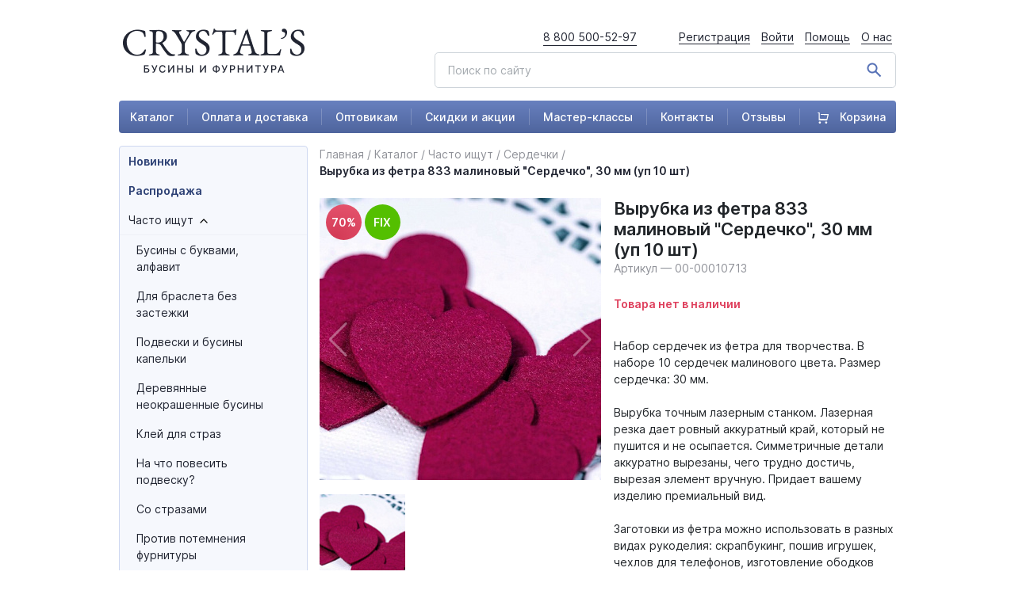

--- FILE ---
content_type: text/html; charset=UTF-8
request_url: https://xn----8sbb2ab2abxcdreeej4i.xn--p1ai/catalog/chasto_ishchut/serdechki/vyrubka_iz_fetra_833_malinovyy_serdechko_30_mm_up_10_sht/
body_size: 128002
content:
<!DOCTYPE html>
<html lang="ru">
<head>
<!-- Google Tag Manager -->
<!-- End Google Tag Manager -->
    <meta http-equiv="Content-Type" content="text/html; charset=UTF-8" />
<meta name="description" content="Набор сердечек из фетра для творчества. В наборе 10 сердечек малинового цвета. Размер сердечка: 30 мм.

Вырубка точным лазерным станком. Лазерная резка дает ровный аккуратный край, который не пушится и не осыпается. Симметричные детали аккуратно вырезаны, чего трудно достичь, вырезая элемент вручную. Придает вашему изделию премиальный вид.

Заготовки из фетра можно использовать в разных видах рукоделия: скрапбукинг, пошив игрушек, чехлов для телефонов, изготовление ободков для головы и заколочек, ожерелий, украшение предметов интерьера. 

Материал: 100% полиэстер.
Толщина: 1.2 мм.
Прозводство: Корея.
Обращаем ваше внимание, что цветопередача зависит от настроек вашего монитора.
Цена указана за 1 набор. Бесплатная доставка от 3000 рублей! С доставкой по всей России." />
<script type="text/javascript" data-skip-moving="true">(function(w, d, n) {var cl = "bx-core";var ht = d.documentElement;var htc = ht ? ht.className : undefined;if (htc === undefined || htc.indexOf(cl) !== -1){return;}var ua = n.userAgent;if (/(iPad;)|(iPhone;)/i.test(ua)){cl += " bx-ios";}else if (/Android/i.test(ua)){cl += " bx-android";}cl += (/(ipad|iphone|android|mobile|touch)/i.test(ua) ? " bx-touch" : " bx-no-touch");cl += w.devicePixelRatio && w.devicePixelRatio >= 2? " bx-retina": " bx-no-retina";var ieVersion = -1;if (/AppleWebKit/.test(ua)){cl += " bx-chrome";}else if ((ieVersion = getIeVersion()) > 0){cl += " bx-ie bx-ie" + ieVersion;if (ieVersion > 7 && ieVersion < 10 && !isDoctype()){cl += " bx-quirks";}}else if (/Opera/.test(ua)){cl += " bx-opera";}else if (/Gecko/.test(ua)){cl += " bx-firefox";}if (/Macintosh/i.test(ua)){cl += " bx-mac";}ht.className = htc ? htc + " " + cl : cl;function isDoctype(){if (d.compatMode){return d.compatMode == "CSS1Compat";}return d.documentElement && d.documentElement.clientHeight;}function getIeVersion(){if (/Opera/i.test(ua) || /Webkit/i.test(ua) || /Firefox/i.test(ua) || /Chrome/i.test(ua)){return -1;}var rv = -1;if (!!(w.MSStream) && !(w.ActiveXObject) && ("ActiveXObject" in w)){rv = 11;}else if (!!d.documentMode && d.documentMode >= 10){rv = 10;}else if (!!d.documentMode && d.documentMode >= 9){rv = 9;}else if (d.attachEvent && !/Opera/.test(ua)){rv = 8;}if (rv == -1 || rv == 8){var re;if (n.appName == "Microsoft Internet Explorer"){re = new RegExp("MSIE ([0-9]+[\.0-9]*)");if (re.exec(ua) != null){rv = parseFloat(RegExp.$1);}}else if (n.appName == "Netscape"){rv = 11;re = new RegExp("Trident/.*rv:([0-9]+[\.0-9]*)");if (re.exec(ua) != null){rv = parseFloat(RegExp.$1);}}}return rv;}})(window, document, navigator);</script>


<link href="/bitrix/js/ui/fonts/opensans/ui.font.opensans.min.css?16594263342320" type="text/css"  rel="stylesheet" />
<link href="/bitrix/js/main/popup/dist/main.popup.bundle.min.css?165942634724774" type="text/css"  rel="stylesheet" />
<link href="/bitrix/css/main/themes/blue/style.min.css?1632149084331" type="text/css"  rel="stylesheet" />
<link href="/bitrix/cache/css/s1/crystals/page_edfa9a303b1eb3c32e6e51009af1007c/page_edfa9a303b1eb3c32e6e51009af1007c_v1.css?174558557224702" type="text/css"  rel="stylesheet" />
<link href="/bitrix/cache/css/s1/crystals/template_36dcfe63035fc79692c249caaad5ee20/template_36dcfe63035fc79692c249caaad5ee20_v1.css?17455855725510" type="text/css"  data-template-style="true" rel="stylesheet" />







    <meta charset="UTF-8">
    <title>Купить Вырубка из фетра 833 малиновый &quot;Сердечко&quot;, 30 мм (уп 10 шт) в Москве и Санкт-Петербурге</title>
    <link href="/node_modules/lightbox2/dist/css/lightbox.css" rel="stylesheet" />
    <link rel="stylesheet" href="/dist/assets/css/app.css?v=1712663798">
            <meta name="viewport" content="width=device-width, initial-scale=1, shrink-to-fit=no">

    </head>
<body>
<!-- Google Tag Manager (noscript) -->
<noscript><iframe src="https://www.googletagmanager.com/ns.html?id=GTM-NG27L9Q"
height="0" width="0" style="display:none;visibility:hidden"></iframe></noscript>
<!-- End Google Tag Manager (noscript) -->
<!-- roistat -->
<!-- roistat -->
<div class="preloader-background"></div>
<div class="preload-ids_container">
    <div class="lds-ring">
        <div></div>
        <div></div>
        <div></div>
        <div></div>
    </div>
</div>
<div class="wrapper" id="wrapper" >
    <header>
        <div class="container">
            <div class="row header-top d-none d-xl-flex">
                <div class="col-lg-3">
                    <div class="logo">
                        <a href="/">
                            <img src="/dist/assets/images/logo.png" alt="logo">
                        </a>
                    </div>
                </div>
                <div class="col-lg-9">
                    <div class="float-right d-flex">
                        <a href="tel:88005005297" class="mr-5">8 800 500-52-97</a>
                        <div class="head-menu">
                                                            <a href="/auth/?register=yes&backurl=/catalog/chasto_ishchut/serdechki/vyrubka_iz_fetra_833_malinovyy_serdechko_30_mm_up_10_sht/">Регистрация</a>
                                <a href="/auth/?backurl=/catalog/chasto_ishchut/serdechki/vyrubka_iz_fetra_833_malinovyy_serdechko_30_mm_up_10_sht/">Войти</a>
                                                        <a href="/support/">Помощь</a>
                            <a href="/about/">О нас</a>
                        </div>
                    </div>
                    <div class="clearfix"></div>
                    <div class="search float-right pt-2">
                        <form action="/search/">
                            <img src="/dist/assets/images/search.png" alt="">
                            <input class="form-control form-control-lg" name="q" type="text" placeholder="Поиск по сайту">
                            <input type="hidden" name="how" value="r">
                        </form>
                    </div>
                </div>
            </div>
            <div class="row d-xl-none d-flex">
                <div class="col-4">
                    <a href="#" class="toggle_mobile_menu">
                        <img src="/dist/assets/images/burger.png" alt="">
                    </a>
                </div>
                <div class="col-4">
                    <div class="logo text-center">
                        <a href="/">
                            <img src="/dist/assets/images/logo-mobile.png" alt="logo">
                        </a>
                    </div>
                </div>
                <div class="col-4">
                    <!--                    <a href="tel:88005005297" class="mr-5">8 800 500-52-97</a>-->
                    <div class="float-right">
                        <a href="/cart/">
                            <div class="position-relative">
                                <svg width="28" height="28" viewBox="0 0 28 28" fill="none" xmlns="http://www.w3.org/2000/svg">
                                    <path d="M7.00016 15.9998L22.0005 16.9998L23.8445 8.16658L9.00049 7.49976L9.3335 5.83325H25.3402C25.5175 5.83326 25.6925 5.87369 25.8519 5.95148C26.0112 6.02927 26.1508 6.14236 26.2599 6.28217C26.369 6.42198 26.4448 6.58482 26.4815 6.75831C26.5182 6.93181 26.5149 7.11139 26.4718 7.28342L23.5552 18.9501C23.492 19.2024 23.3463 19.4263 23.1412 19.5863C22.9362 19.7463 22.6836 19.8332 22.4235 19.8333H5.8335C5.52408 19.8333 5.22733 19.7103 5.00854 19.4915C4.78975 19.2728 4.66683 18.976 4.66683 18.6666V3.99976L2.00049 3.49976L2.3335 2.33325H5.8335C6.14292 2.33325 6.43966 2.45617 6.65845 2.67496C6.87725 2.89375 7.00016 3.1905 7.00016 3.49992V15.9998ZM7.00016 26.8333C6.38132 26.8333 5.78783 26.5874 5.35025 26.1498C4.91266 25.7122 4.66683 25.1188 4.66683 24.4999C4.66683 23.8811 4.91266 23.2876 5.35025 22.85C5.78783 22.4124 6.38132 22.1666 7.00016 22.1666C7.619 22.1666 8.21249 22.4124 8.65008 22.85C9.08766 23.2876 9.3335 23.8811 9.3335 24.4999C9.3335 25.1188 9.08766 25.7122 8.65008 26.1498C8.21249 26.5874 7.619 26.8333 7.00016 26.8333ZM21.0002 26.8333C20.3813 26.8333 19.7878 26.5874 19.3502 26.1498C18.9127 25.7122 18.6668 25.1188 18.6668 24.4999C18.6668 23.8811 18.9127 23.2876 19.3502 22.85C19.7878 22.4124 20.3813 22.1666 21.0002 22.1666C21.619 22.1666 22.2125 22.4124 22.6501 22.85C23.0877 23.2876 23.3335 23.8811 23.3335 24.4999C23.3335 25.1188 23.0877 25.7122 22.6501 26.1498C22.2125 26.5874 21.619 26.8333 21.0002 26.8333Z" fill="#5A70AB"/>
                                </svg>
                                <header_cart_mobile></header_cart_mobile>
                            </div>


                        </a>
                    </div>
                </div>
                <div class="clear-fix"></div>
                <div class="col-12">
                    <div class="search float-right pt-2">
                        <form action="/search/">
                            <img src="/dist/assets/images/search.png" alt="">
                            <input class="form-control form-control-lg" name="q" type="text" placeholder="Поиск по сайту">
                            <input type="hidden" name="how" value="r">
                        </form>
                    </div>
                </div>
            </div>
            <div class="row">
                <div class="col-12">
                    <div class="main-menu d-none d-xl-flex">
                        


            <a href="/catalog/">Каталог</a>
	
            <a href="/about/payment_&_delivery/">Оплата и доставка</a>
	
            <a href="/optovikam/">Оптовикам</a>
	
            <a href="/activity/">Скидки и акции</a>
	
            <a href="/master-klassy/">Мастер-классы</a>
	
            <a href="/contacts/">Контакты</a>
	
            <a href="/reviews/">Отзывы</a>
	
    <a href="/cart/">
    <div class="position-relative">
        <svg width="14" height="14" viewBox="0 0 14 14" fill="none" xmlns="http://www.w3.org/2000/svg" style="margin-left: 5px; margin-right: 10px">
            <path d="M2.85622 7.80943L11.4256 8.38086L12.4791 3.33333L3.99897 2.95229L4.18921 2H13.3335C13.4348 2 13.5348 2.02311 13.6259 2.06756C13.7169 2.11201 13.7966 2.17663 13.8589 2.25652C13.9213 2.33641 13.9646 2.42947 13.9856 2.52861C14.0065 2.62775 14.0046 2.73037 13.98 2.82867L12.3138 9.49533C12.2777 9.6395 12.1945 9.76746 12.0773 9.8589C11.9602 9.95033 11.8159 10 11.6673 10H2.18973C2.01296 10 1.84344 9.92976 1.71844 9.80474C1.59345 9.67971 1.52323 9.51014 1.52323 9.33333V0.952288L0 0.666574L0.190241 0H2.18973C2.36649 0 2.53602 0.0702379 2.66101 0.195262C2.786 0.320286 2.85622 0.489856 2.85622 0.666667V7.80943ZM2.85622 14C2.50269 14 2.16364 13.8595 1.91365 13.6095C1.66367 13.3594 1.52323 13.0203 1.52323 12.6667C1.52323 12.313 1.66367 11.9739 1.91365 11.7239C2.16364 11.4738 2.50269 11.3333 2.85622 11.3333C3.20975 11.3333 3.5488 11.4738 3.79879 11.7239C4.04877 11.9739 4.18921 12.313 4.18921 12.6667C4.18921 13.0203 4.04877 13.3594 3.79879 13.6095C3.5488 13.8595 3.20975 14 2.85622 14ZM10.8542 14C10.5006 14 10.1616 13.8595 9.91159 13.6095C9.66161 13.3594 9.52117 13.0203 9.52117 12.6667C9.52117 12.313 9.66161 11.9739 9.91159 11.7239C10.1616 11.4738 10.5006 11.3333 10.8542 11.3333C11.2077 11.3333 11.5467 11.4738 11.7967 11.7239C12.0467 11.9739 12.1872 12.313 12.1872 12.6667C12.1872 13.0203 12.0467 13.3594 11.7967 13.6095C11.5467 13.8595 11.2077 14 10.8542 14Z" fill="white"/>
        </svg>
        <header_cart></header_cart>
        Корзина
    </div>
</a>
    

                    </div>
                    <div class="main-menu d-none d-md-none d-lg-flex d-xl-none">
                        


            <a href="/">Каталог</a>
	
            <a href="/activity/">Скидки и акции</a>
	
            <a href="/about/payment_&_delivery/">Оплата и доставка</a>
	
            <a href="/contacts/">Контакты</a>
	
            <a href="/reviews/">Отзывы</a>
	
            <a href="/master-klassy/">Мастер-классы</a>
	

                    </div>
                    <div class="main-menu d-none d-md-flex d-lg-none">
                        


            <a href="/">Каталог</a>
	
            <a href="/activity/">Скидки и акции</a>
	
            <a href="/about/payment_&_delivery/">Оплата и доставка</a>
	
            <a href="/contacts/">Контакты</a>
	

                    </div>
                    <div class="main-menu d-flex d-md-none">
                        


            <a href="/">Каталог</a>
	
            <a href="/activity/">Скидки и акции</a>
	
            <a href="/contacts/">Контакты</a>
	

                    </div>
                </div>
            </div>
        </div>
        <div class="header_menu-mobile">
            <div class="header_account header_account-mobile">
                                    <div class="d-flex flex-column align-items-center login">
                        <a href="#" data-toggle="modal" data-target="#modal_authorize" class="d-flex justify-content-center mb-3">
                            <svg width="100" height="100" viewBox="0 0 100 100" fill="none" xmlns="http://www.w3.org/2000/svg"><circle cx="50" cy="50" r="50" fill="#D1D1D1"/><path d="M49.3244 48.7716C53.7146 48.7716 57.5162 47.197 60.6223 44.0903C63.7285 40.9842 65.3031 37.1836 65.3031 32.7929C65.3031 28.4037 63.7285 24.6026 60.6218 21.4955C57.5152 18.3898 53.7141 16.8152 49.3244 16.8152C44.9337 16.8152 41.1331 18.3898 38.0269 21.496C34.9208 24.6021 33.3457 28.4032 33.3457 32.7929C33.3457 37.1836 34.9208 40.9847 38.0275 44.0909C41.1341 47.1965 44.9352 48.7716 49.3244 48.7716Z" fill="white"/><path d="M77.2826 67.8271C77.193 66.5344 77.0118 65.1244 76.7451 63.6353C76.4758 62.1351 76.1291 60.7169 75.7141 59.4207C75.2854 58.081 74.7023 56.7579 73.9816 55.4901C73.2335 54.1741 72.3549 53.0282 71.3689 52.0853C70.3379 51.0989 69.0756 50.3057 67.6159 49.7272C66.1613 49.1518 64.5493 48.8602 62.8249 48.8602C62.1477 48.8602 61.4927 49.1381 60.2279 49.9616C59.4494 50.4692 58.5389 51.0563 57.5226 51.7057C56.6536 52.2594 55.4763 52.7782 54.0222 53.2479C52.6035 53.707 51.163 53.9398 49.7413 53.9398C48.3195 53.9398 46.8796 53.707 45.4594 53.2479C44.0068 52.7787 42.8295 52.2599 41.9615 51.7062C40.9548 51.0629 40.0437 50.4758 39.2536 49.9611C37.9903 49.1376 37.3349 48.8597 36.6577 48.8597C34.9328 48.8597 33.3212 49.1518 31.8671 49.7277C30.4084 50.3052 29.1456 51.0983 28.1136 52.0858C27.1282 53.0292 26.249 54.1746 25.502 55.4901C24.7817 56.7579 24.1987 58.0805 23.7695 59.4212C23.3549 60.7174 23.0082 62.1351 22.739 63.6353C22.4722 65.1223 22.291 66.5329 22.2015 67.8286C22.1134 69.098 22.0688 70.4155 22.0688 71.7461C22.0688 75.2091 23.1697 78.0126 25.3405 80.0801C27.4845 82.1204 30.3214 83.1554 33.7712 83.1554H65.7144C69.1642 83.1554 72.0001 82.1209 74.1446 80.0801C76.3159 78.0141 77.4167 75.2101 77.4167 71.7456C77.4162 70.4089 77.3712 69.0904 77.2826 67.8271Z" fill="white"/></svg>
                        </a>
                        <a href="/auth/?backurl=/catalog/chasto_ishchut/serdechki/vyrubka_iz_fetra_833_malinovyy_serdechko_30_mm_up_10_sht/" class="btn w-100 btn-primary">Войти</a>
                    </div>
                                
<div class="mobile-menu-items">
            <div class="mobile-menu-item">
            <a href="/catalog/">Каталог товаров</a>
        </div>
            <div class="mobile-menu-item">
            <a href="/catalog/sales/">Распродажа</a>
        </div>
            <div class="mobile-menu-item">
            <a href="/catalog/new/">Новинки</a>
        </div>
            <div class="mobile-menu-item">
            <a href="/about/payment_&_delivery/">Оплата и доставка</a>
        </div>
            <div class="mobile-menu-item">
            <a href="/optovikam/">Оптовикам</a>
        </div>
            <div class="mobile-menu-item">
            <a href="/activity/">Скидки и акции</a>
        </div>
            <div class="mobile-menu-item">
            <a href="/master-klassy/">Мастер-классы</a>
        </div>
            <div class="mobile-menu-item">
            <a href="/contacts/">Контакты</a>
        </div>
            <div class="mobile-menu-item">
            <a href="/reviews/">Отзывы</a>
        </div>
            <div class="mobile-menu-item">
            <a href="/support/">Помощь</a>
        </div>
    </div>
            </div>
        </div>
    </header>

    <div class="main">
        <div class="container">
                        <div class="row">
                <div class="col-lg-3 d-none d-xl-block">
                    <div class="left-column">
                        

    <div class="left-menu">
    <ul class="root-ul">
            <li>
                <div class="menu-item d-flex">
                    <a href="/catalog/new/" class="bold ">Новинки</a>
                </div>
            </li>
    
                <li>
                <div class="menu-item d-flex">
                    <a href="/catalog/sales/" class="bold ">Распродажа</a>
                </div>
            </li>
    
            <li>
            <div class="menu-item d-flex parent_section">
                <a href="/catalog/chasto_ishchut/">Часто ищут</a>
                <span class="arrow_menu pl-2 ul_open">
                    <svg width="10" height="6" viewBox="0 0 10 6" fill="none" xmlns="http://www.w3.org/2000/svg">
                        <path d="M1 1L5 5L9 1" stroke="black" stroke-width="1.26082" stroke-linecap="round" stroke-linejoin="round"/>
                    </svg>
                </span>
            </div>
                            <ul>
                
                <li>
                <div class="menu-item d-flex">
                    <a href="/catalog/chasto_ishchut/businy_s_bukvami_alfavit/" class=" ">Бусины с буквами, алфавит</a>
                </div>
            </li>
    
                <li>
                <div class="menu-item d-flex">
                    <a href="/catalog/chasto_ishchut/dlya_brasleta_bez_zastezhki/" class=" ">Для браслета без застежки</a>
                </div>
            </li>
    
                <li>
                <div class="menu-item d-flex">
                    <a href="/catalog/chasto_ishchut/podveski_i_businy_kapelki/" class=" ">Подвески и бусины капельки</a>
                </div>
            </li>
    
                <li>
                <div class="menu-item d-flex">
                    <a href="/catalog/chasto_ishchut/derevyannye_neokrashennye_businy/" class=" ">Деревянные неокрашенные бусины</a>
                </div>
            </li>
    
                <li>
                <div class="menu-item d-flex">
                    <a href="/catalog/chasto_ishchut/kley_dlya_straz/" class=" ">Клей для страз</a>
                </div>
            </li>
    
                <li>
                <div class="menu-item d-flex">
                    <a href="/catalog/chasto_ishchut/na_chto_povesit_podvesku/" class=" ">На что повесить подвеску?</a>
                </div>
            </li>
    
                <li>
                <div class="menu-item d-flex">
                    <a href="/catalog/chasto_ishchut/so_strazami/" class=" ">Со стразами</a>
                </div>
            </li>
    
                <li>
                <div class="menu-item d-flex">
                    <a href="/catalog/chasto_ishchut/protiv_potemneniya_furnitury/" class=" ">Против потемнения фурнитуры</a>
                </div>
            </li>
    
                <li>
                <div class="menu-item d-flex">
                    <a href="/catalog/chasto_ishchut/kak_krepit_businu_s_neskvoznym_otverstiem/" class=" ">Как крепить бусину с несквозным отверстием?</a>
                </div>
            </li>
    
                <li>
                <div class="menu-item d-flex">
                    <a href="/catalog/chasto_ishchut/na_kakuyu_osnovu_sobirat_kamni/" class=" ">На какую основу собирать камни?</a>
                </div>
            </li>
    
                <li>
                <div class="menu-item d-flex">
                    <a href="/catalog/chasto_ishchut/petelka_dlya_polimerki/" class=" ">Петелька для полимерки</a>
                </div>
            </li>
    
                <li>
                <div class="menu-item d-flex">
                    <a href="/catalog/chasto_ishchut/cheshskiy_biser/" class=" ">Чешский бисер</a>
                </div>
            </li>
    
                <li>
                <div class="menu-item d-flex">
                    <a href="/catalog/chasto_ishchut/zhivotnye/" class=" ">Животные</a>
                </div>
            </li>
    
                <li>
                <div class="menu-item d-flex">
                    <a href="/catalog/chasto_ishchut/serdechki/" class=" bold">Сердечки</a>
                </div>
            </li>
    
                <li>
                <div class="menu-item d-flex">
                    <a href="/catalog/chasto_ishchut/chto_to_k_novomu_godu/" class=" ">Что-то к Новому году</a>
                </div>
            </li>
    
                <li>
                <div class="menu-item d-flex">
                    <a href="/catalog/chasto_ishchut/osennyaya_tematika/" class=" ">Осенняя тематика</a>
                </div>
            </li>
    
                <li>
                <div class="menu-item d-flex">
                    <a href="/catalog/chasto_ishchut/halloween/" class=" ">Halloween</a>
                </div>
            </li>
    
                <li>
                <div class="menu-item d-flex">
                    <a href="/catalog/chasto_ishchut/tsvetochki_butonchiki/" class=" ">Цветочки, бутончики</a>
                </div>
            </li>
    
                <li>
                <div class="menu-item d-flex">
                    <a href="/catalog/chasto_ishchut/leto_solntse_plyazh/" class=" ">Лето, солнце, пляж</a>
                </div>
            </li>
    
                <li>
                <div class="menu-item d-flex">
                    <a href="/catalog/chasto_ishchut/prozrachnye_businy/" class=" ">Прозрачные бусины</a>
                </div>
            </li>
    
                <li>
                <div class="menu-item d-flex">
                    <a href="/catalog/chasto_ishchut/s_cherepami/" class=" ">С черепами</a>
                </div>
            </li>
    
                <li>
                <div class="menu-item d-flex">
                    <a href="/catalog/chasto_ishchut/materialy_dlya_chetok/" class=" ">Материалы для четок</a>
                </div>
            </li>
    
                <li>
                <div class="menu-item d-flex">
                    <a href="/catalog/chasto_ishchut/listochki/" class=" ">Листочки</a>
                </div>
            </li>
    
                <li>
                <div class="menu-item d-flex">
                    <a href="/catalog/chasto_ishchut/zvezdochki/" class=" ">Звездочки</a>
                </div>
            </li>
    
                <li>
                <div class="menu-item d-flex">
                    <a href="/catalog/chasto_ishchut/tovary_v_neonovykh_tsvetakh_new/" class=" ">Товары в неоновых цветах </a>
                </div>
            </li>
    
                <li>
                <div class="menu-item d-flex">
                    <a href="/catalog/chasto_ishchut/kamni_bez_risunka_odnotonnye/" class=" ">Камни без рисунка, однотонные</a>
                </div>
            </li>
    
                <li>
                <div class="menu-item d-flex">
                    <a href="/catalog/chasto_ishchut/druzy_1/" class=" ">Друзы</a>
                </div>
            </li>
    
                <li>
                <div class="menu-item d-flex">
                    <a href="/catalog/chasto_ishchut/tovary_dlya_detskogo_tvorchestva_new_/" class=" ">Товары для детского творчества  - NEW! -</a>
                </div>
            </li>
    
    </ul></li>        <li>
            <div class="menu-item d-flex parent_section">
                <a href="/catalog/businy/">Бусины</a>
                <span class="arrow_menu pl-2">
                    <svg width="10" height="6" viewBox="0 0 10 6" fill="none" xmlns="http://www.w3.org/2000/svg">
                        <path d="M1 1L5 5L9 1" stroke="black" stroke-width="1.26082" stroke-linecap="round" stroke-linejoin="round"/>
                    </svg>
                </span>
            </div>
                            <ul style="display: none">
                
                <li>
                <div class="menu-item d-flex">
                    <a href="/catalog/businy/akrilovye/" class=" ">Акриловые</a>
                </div>
            </li>
    
                <li>
                <div class="menu-item d-flex">
                    <a href="/catalog/businy/derevyannye/" class=" ">Деревянные</a>
                </div>
            </li>
    
                <li>
                <div class="menu-item d-flex">
                    <a href="/catalog/businy/steklyannye/" class=" ">Стеклянные</a>
                </div>
            </li>
    
                <li>
                <div class="menu-item d-flex">
                    <a href="/catalog/businy/metallicheskie/" class=" ">Металлические</a>
                </div>
            </li>
    
                <li>
                <div class="menu-item d-flex">
                    <a href="/catalog/businy/businy_iz_naturalnykh_kamney/" class=" ">Бусины из натуральных камней</a>
                </div>
            </li>
    
                <li>
                <div class="menu-item d-flex">
                    <a href="/catalog/businy/keramicheskie_i_farforovye/" class=" ">Керамические и фарфоровые</a>
                </div>
            </li>
    
                <li>
                <div class="menu-item d-flex">
                    <a href="/catalog/businy/lempvork_ruchnaya_rabota/" class=" ">Лэмпворк &quot;Ручная Работа&quot;</a>
                </div>
            </li>
    
                <li>
                <div class="menu-item d-flex">
                    <a href="/catalog/businy/shambala/" class=" ">Шамбала</a>
                </div>
            </li>
    
                <li>
                <div class="menu-item d-flex">
                    <a href="/catalog/businy/iz_polimernoy_gliny/" class=" ">Из полимерной глины</a>
                </div>
            </li>
    
                <li>
                <div class="menu-item d-flex">
                    <a href="/catalog/businy/dzi/" class=" ">Дзи</a>
                </div>
            </li>
    
                <li>
                <div class="menu-item d-flex">
                    <a href="/catalog/businy/rakushechnyy_zhemchug/" class=" ">Ракушечный жемчуг</a>
                </div>
            </li>
    
                <li>
                <div class="menu-item d-flex">
                    <a href="/catalog/businy/prirodnye_materialy/" class=" ">Природные материалы</a>
                </div>
            </li>
    
                <li>
                <div class="menu-item d-flex">
                    <a href="/catalog/businy/s_bolshim_otverstiem_ot_4_mm_i_pandora/" class=" ">С большим отверстием (от 4 мм) и Пандора</a>
                </div>
            </li>
    
                <li>
                <div class="menu-item d-flex">
                    <a href="/catalog/businy/polubusiny/" class=" ">Полубусины</a>
                </div>
            </li>
    
                <li>
                <div class="menu-item d-flex">
                    <a href="/catalog/businy/nabory_busin_dlya_detey_new_/" class=" ">Наборы бусин для детей - NEW! -</a>
                </div>
            </li>
    
    </ul></li>        <li>
            <div class="menu-item d-flex parent_section">
                <a href="/catalog/podveski_sharmiki/">Подвески, шармики</a>
                <span class="arrow_menu pl-2">
                    <svg width="10" height="6" viewBox="0 0 10 6" fill="none" xmlns="http://www.w3.org/2000/svg">
                        <path d="M1 1L5 5L9 1" stroke="black" stroke-width="1.26082" stroke-linecap="round" stroke-linejoin="round"/>
                    </svg>
                </span>
            </div>
                            <ul style="display: none">
                
                <li>
                <div class="menu-item d-flex">
                    <a href="/catalog/podveski_sharmiki/akrilovye_1/" class=" ">Акриловые</a>
                </div>
            </li>
    
                <li>
                <div class="menu-item d-flex">
                    <a href="/catalog/podveski_sharmiki/iz_smoly_resin/" class=" ">Из смолы Resin</a>
                </div>
            </li>
    
                <li>
                <div class="menu-item d-flex">
                    <a href="/catalog/podveski_sharmiki/druzy/" class=" ">Друзы</a>
                </div>
            </li>
    
                <li>
                <div class="menu-item d-flex">
                    <a href="/catalog/podveski_sharmiki/iz_dereva/" class=" ">Из дерева</a>
                </div>
            </li>
    
                <li>
                <div class="menu-item d-flex">
                    <a href="/catalog/podveski_sharmiki/iz_naturalnykh_kamney/" class=" ">Из натуральных камней</a>
                </div>
            </li>
    
                <li>
                <div class="menu-item d-flex">
                    <a href="/catalog/podveski_sharmiki/steklyannye_1/" class=" ">Стеклянные</a>
                </div>
            </li>
    
                <li>
                <div class="menu-item d-flex">
                    <a href="/catalog/podveski_sharmiki/metallicheskie_1/" class=" ">Металлические</a>
                </div>
            </li>
    
                <li>
                <div class="menu-item d-flex">
                    <a href="/catalog/podveski_sharmiki/s_emalyu/" class=" ">С эмалью</a>
                </div>
            </li>
    
    </ul></li>        <li>
            <div class="menu-item d-flex parent_section">
                <a href="/catalog/biser_i_materialy_dlya_biseropleteniya/">Бисер и материалы для бисероплетения</a>
                <span class="arrow_menu pl-2">
                    <svg width="10" height="6" viewBox="0 0 10 6" fill="none" xmlns="http://www.w3.org/2000/svg">
                        <path d="M1 1L5 5L9 1" stroke="black" stroke-width="1.26082" stroke-linecap="round" stroke-linejoin="round"/>
                    </svg>
                </span>
            </div>
                            <ul style="display: none">
                
                <li>
                <div class="menu-item d-flex">
                    <a href="/catalog/biser_i_materialy_dlya_biseropleteniya/miyuki_yaponiya/" class=" ">MIYUKI (Япония)</a>
                </div>
            </li>
    
                <li>
                <div class="menu-item d-flex">
                    <a href="/catalog/biser_i_materialy_dlya_biseropleteniya/biser_raduga_kitay/" class=" ">Бисер Радуга (Китай)</a>
                </div>
            </li>
    
                <li>
                <div class="menu-item d-flex">
                    <a href="/catalog/biser_i_materialy_dlya_biseropleteniya/biser_na_niti/" class=" ">Бисер на нити</a>
                </div>
            </li>
    
                <li>
                <div class="menu-item d-flex">
                    <a href="/catalog/biser_i_materialy_dlya_biseropleteniya/nabory_bisera/" class=" ">Наборы бисера</a>
                </div>
            </li>
    
                <li>
                <div class="menu-item d-flex">
                    <a href="/catalog/biser_i_materialy_dlya_biseropleteniya/nit_igly_dlya_biseropleteniya/" class=" ">Нить, иглы для бисероплетения</a>
                </div>
            </li>
    
    </ul></li>        <li>
            <div class="menu-item d-flex parent_section">
                <a href="/catalog/kaboshony/">Кабошоны</a>
                <span class="arrow_menu pl-2">
                    <svg width="10" height="6" viewBox="0 0 10 6" fill="none" xmlns="http://www.w3.org/2000/svg">
                        <path d="M1 1L5 5L9 1" stroke="black" stroke-width="1.26082" stroke-linecap="round" stroke-linejoin="round"/>
                    </svg>
                </span>
            </div>
                            <ul style="display: none">
                
                <li>
                <div class="menu-item d-flex">
                    <a href="/catalog/kaboshony/steklyannye_kaboshony/" class=" ">Стеклянные кабошоны</a>
                </div>
            </li>
    
                <li>
                <div class="menu-item d-flex">
                    <a href="/catalog/kaboshony/plastikovye_akrilovye_/" class=" ">Пластиковые, акриловые </a>
                </div>
            </li>
    
                <li>
                <div class="menu-item d-flex">
                    <a href="/catalog/kaboshony/naturalnye_kaboshony/" class=" ">Натуральные кабошоны</a>
                </div>
            </li>
    
                <li>
                <div class="menu-item d-flex">
                    <a href="/catalog/kaboshony/polubusiny_1/" class=" ">Полубусины</a>
                </div>
            </li>
    
    </ul></li>        <li>
            <div class="menu-item d-flex parent_section">
                <a href="/catalog/seriya_ruchnaya_rabota/">Серия &quot;Ручная работа&quot;</a>
                <span class="arrow_menu pl-2">
                    <svg width="10" height="6" viewBox="0 0 10 6" fill="none" xmlns="http://www.w3.org/2000/svg">
                        <path d="M1 1L5 5L9 1" stroke="black" stroke-width="1.26082" stroke-linecap="round" stroke-linejoin="round"/>
                    </svg>
                </span>
            </div>
                            <ul style="display: none">
                
                <li>
                <div class="menu-item d-flex">
                    <a href="/catalog/seriya_ruchnaya_rabota/businy_abakus/" class=" ">Бусины абакус</a>
                </div>
            </li>
    
                <li>
                <div class="menu-item d-flex">
                    <a href="/catalog/seriya_ruchnaya_rabota/businy_krugloy_formy/" class=" ">Бусины круглой формы</a>
                </div>
            </li>
    
                <li>
                <div class="menu-item d-flex">
                    <a href="/catalog/seriya_ruchnaya_rabota/zveryata/" class=" ">Зверята</a>
                </div>
            </li>
    
                <li>
                <div class="menu-item d-flex">
                    <a href="/catalog/seriya_ruchnaya_rabota/ptichki_babochki/" class=" ">Птички, бабочки</a>
                </div>
            </li>
    
                <li>
                <div class="menu-item d-flex">
                    <a href="/catalog/seriya_ruchnaya_rabota/frukty_ovoshchi_griby/" class=" ">Фрукты, овощи, грибы</a>
                </div>
            </li>
    
                <li>
                <div class="menu-item d-flex">
                    <a href="/catalog/seriya_ruchnaya_rabota/tsvetochki_/" class=" ">Цветочки </a>
                </div>
            </li>
    
                <li>
                <div class="menu-item d-flex">
                    <a href="/catalog/seriya_ruchnaya_rabota/morskaya_tematika/" class=" ">Морская тематика</a>
                </div>
            </li>
    
                <li>
                <div class="menu-item d-flex">
                    <a href="/catalog/seriya_ruchnaya_rabota/predmetnyy_mir/" class=" ">Предметный мир</a>
                </div>
            </li>
    
                <li>
                <div class="menu-item d-flex">
                    <a href="/catalog/seriya_ruchnaya_rabota/novogodnie_nabory/" class=" ">Новогодние </a>
                </div>
            </li>
    
                <li>
                <div class="menu-item d-flex">
                    <a href="/catalog/seriya_ruchnaya_rabota/yagody/" class=" ">Ягоды</a>
                </div>
            </li>
    
                <li>
                <div class="menu-item d-flex">
                    <a href="/catalog/seriya_ruchnaya_rabota/nabory_busin_murano/" class=" ">Наборы бусин Мурано</a>
                </div>
            </li>
    
    </ul></li>        <li>
            <div class="menu-item d-flex parent_section">
                <a href="/catalog/naturalnye_kamni/">Натуральные камни</a>
                <span class="arrow_menu pl-2">
                    <svg width="10" height="6" viewBox="0 0 10 6" fill="none" xmlns="http://www.w3.org/2000/svg">
                        <path d="M1 1L5 5L9 1" stroke="black" stroke-width="1.26082" stroke-linecap="round" stroke-linejoin="round"/>
                    </svg>
                </span>
            </div>
                            <ul style="display: none">
                
                <li>
                <div class="menu-item d-flex">
                    <a href="/catalog/naturalnye_kamni/businy_naturalnye/" class=" ">Бусины натуральные</a>
                </div>
            </li>
    
                <li>
                <div class="menu-item d-flex">
                    <a href="/catalog/naturalnye_kamni/kaboshony_/" class=" ">Кабошоны </a>
                </div>
            </li>
    
                <li>
                <div class="menu-item d-flex">
                    <a href="/catalog/naturalnye_kamni/podveski_i_konnektory_/" class=" ">Подвески и коннекторы </a>
                </div>
            </li>
    
    </ul></li>        <li>
            <div class="menu-item d-flex parent_section">
                <a href="/catalog/strazy_kristally_tsapy/">Стразы, кристаллы, цапы</a>
                <span class="arrow_menu pl-2">
                    <svg width="10" height="6" viewBox="0 0 10 6" fill="none" xmlns="http://www.w3.org/2000/svg">
                        <path d="M1 1L5 5L9 1" stroke="black" stroke-width="1.26082" stroke-linecap="round" stroke-linejoin="round"/>
                    </svg>
                </span>
            </div>
                            <ul style="display: none">
                
                <li>
                <div class="menu-item d-flex">
                    <a href="/catalog/strazy_kristally_tsapy/kristally_/" class=" ">Кристаллы </a>
                </div>
            </li>
    
                <li>
                <div class="menu-item d-flex">
                    <a href="/catalog/strazy_kristally_tsapy/rivoli/" class=" ">Риволи</a>
                </div>
            </li>
    
                <li>
                <div class="menu-item d-flex">
                    <a href="/catalog/strazy_kristally_tsapy/tsapy_derzhateli_strazov/" class=" ">Цапы (держатели) стразов</a>
                </div>
            </li>
    
                <li>
                <div class="menu-item d-flex">
                    <a href="/catalog/strazy_kristally_tsapy/strazy_v_tsapakh_akril/" class=" ">Стразы в цапах (акрил)</a>
                </div>
            </li>
    
                <li>
                <div class="menu-item d-flex">
                    <a href="/catalog/strazy_kristally_tsapy/strazy_v_tsapakh_steklo/" class=" ">Стразы в цапах (стекло)</a>
                </div>
            </li>
    
                <li>
                <div class="menu-item d-flex">
                    <a href="/catalog/strazy_kristally_tsapy/strazy_prishivnye_akril_smola/" class=" ">Стразы пришивные (акрил, смола)</a>
                </div>
            </li>
    
                <li>
                <div class="menu-item d-flex">
                    <a href="/catalog/strazy_kristally_tsapy/strazy_termokleevye/" class=" ">Стразы термоклеевые</a>
                </div>
            </li>
    
                <li>
                <div class="menu-item d-flex">
                    <a href="/catalog/strazy_kristally_tsapy/strazy_kholodnoy_fiksatsii/" class=" ">Стразы холодной фиксации</a>
                </div>
            </li>
    
                <li>
                <div class="menu-item d-flex">
                    <a href="/catalog/strazy_kristally_tsapy/strazy_yuvelirnye/" class=" "> Стразы ювелирные</a>
                </div>
            </li>
    
                <li>
                <div class="menu-item d-flex">
                    <a href="/catalog/strazy_kristally_tsapy/strazy_zerkalnye/" class=" ">Стразы зеркальные</a>
                </div>
            </li>
    
                <li>
                <div class="menu-item d-flex">
                    <a href="/catalog/strazy_kristally_tsapy/strazovye_lenty/" class=" ">Стразовые ленты</a>
                </div>
            </li>
    
    </ul></li>        <li>
            <div class="menu-item d-flex parent_section">
                <a href="/catalog/instrumenty_organayzery_dlya_rukodeliya/">Инструменты, органайзеры для рукоделия</a>
                <span class="arrow_menu pl-2">
                    <svg width="10" height="6" viewBox="0 0 10 6" fill="none" xmlns="http://www.w3.org/2000/svg">
                        <path d="M1 1L5 5L9 1" stroke="black" stroke-width="1.26082" stroke-linecap="round" stroke-linejoin="round"/>
                    </svg>
                </span>
            </div>
                            <ul style="display: none">
                
                <li>
                <div class="menu-item d-flex">
                    <a href="/catalog/instrumenty_organayzery_dlya_rukodeliya/instrumenty/" class=" ">Инструменты</a>
                </div>
            </li>
    
                <li>
                <div class="menu-item d-flex">
                    <a href="/catalog/instrumenty_organayzery_dlya_rukodeliya/organayzery_i_oborudovanie_dlya_raboty_i_khraneniya/" class=" ">Органайзеры и оборудование для работы и хранения</a>
                </div>
            </li>
    
    </ul></li>            <li>
                <div class="menu-item d-flex">
                    <a href="/catalog/kley_tsapon_lak/" class=" ">Клей, цапон-лак</a>
                </div>
            </li>
    
            <li>
            <div class="menu-item d-flex parent_section">
                <a href="/catalog/furnitura_dlya_bizhuterii/">Фурнитура для бижутерии</a>
                <span class="arrow_menu pl-2">
                    <svg width="10" height="6" viewBox="0 0 10 6" fill="none" xmlns="http://www.w3.org/2000/svg">
                        <path d="M1 1L5 5L9 1" stroke="black" stroke-width="1.26082" stroke-linecap="round" stroke-linejoin="round"/>
                    </svg>
                </span>
            </div>
                            <ul style="display: none">
                
                <li>
                <div class="menu-item d-flex">
                    <a href="/catalog/furnitura_dlya_bizhuterii/beyly/" class=" ">Бейлы</a>
                </div>
            </li>
    
                <li>
                <div class="menu-item d-flex">
                    <a href="/catalog/furnitura_dlya_bizhuterii/zazhimy_dlya_lenty_i_shnura/" class=" ">Зажимы для ленты и шнура</a>
                </div>
            </li>
    
                <li>
                <div class="menu-item d-flex">
                    <a href="/catalog/furnitura_dlya_bizhuterii/zamochki_zastezhki/" class=" ">Замочки, застежки</a>
                </div>
            </li>
    
                <li>
                <div class="menu-item d-flex">
                    <a href="/catalog/furnitura_dlya_bizhuterii/kolechki_soedinitelnye/" class=" ">Колечки соединительные</a>
                </div>
            </li>
    
                <li>
                <div class="menu-item d-flex">
                    <a href="/catalog/furnitura_dlya_bizhuterii/piny_shtifty/" class=" ">Пины, штифты</a>
                </div>
            </li>
    
                <li>
                <div class="menu-item d-flex">
                    <a href="/catalog/furnitura_dlya_bizhuterii/kalotty/" class=" ">Калотты</a>
                </div>
            </li>
    
                <li>
                <div class="menu-item d-flex">
                    <a href="/catalog/furnitura_dlya_bizhuterii/kontseviki_i_nakonechniki/" class=" ">Концевики и наконечники</a>
                </div>
            </li>
    
                <li>
                <div class="menu-item d-flex">
                    <a href="/catalog/furnitura_dlya_bizhuterii/krimpy_i_businy_dlya_maskirovki/" class=" ">Кримпы и бусины для маскировки</a>
                </div>
            </li>
    
                <li>
                <div class="menu-item d-flex">
                    <a href="/catalog/furnitura_dlya_bizhuterii/protektory_dlya_yuvelirnogo_trosika/" class=" ">Протекторы для ювелирного тросика</a>
                </div>
            </li>
    
                <li>
                <div class="menu-item d-flex">
                    <a href="/catalog/furnitura_dlya_bizhuterii/miksy_metallicheskie/" class=" ">Миксы металлические</a>
                </div>
            </li>
    
                <li>
                <div class="menu-item d-flex">
                    <a href="/catalog/furnitura_dlya_bizhuterii/konnektory/" class=" ">Коннекторы</a>
                </div>
            </li>
    
                <li>
                <div class="menu-item d-flex">
                    <a href="/catalog/furnitura_dlya_bizhuterii/filigran/" class=" ">Филигрань</a>
                </div>
            </li>
    
                <li>
                <div class="menu-item d-flex">
                    <a href="/catalog/furnitura_dlya_bizhuterii/podveski/" class=" ">Подвески</a>
                </div>
            </li>
    
                <li>
                <div class="menu-item d-flex">
                    <a href="/catalog/furnitura_dlya_bizhuterii/ramki/" class=" ">Рамки</a>
                </div>
            </li>
    
                <li>
                <div class="menu-item d-flex">
                    <a href="/catalog/furnitura_dlya_bizhuterii/razdeliteli_dlya_busin_speysery/" class=" ">Разделители для бусин, спейсеры</a>
                </div>
            </li>
    
                <li>
                <div class="menu-item d-flex">
                    <a href="/catalog/furnitura_dlya_bizhuterii/settingi_osnovy_pod_kaboshon/" class=" ">Сеттинги (основы под кабошон)</a>
                </div>
            </li>
    
                <li>
                <div class="menu-item d-flex">
                    <a href="/catalog/furnitura_dlya_bizhuterii/shapochki_dlya_busin/" class=" ">Шапочки для бусин</a>
                </div>
            </li>
    
                <li>
                <div class="menu-item d-flex">
                    <a href="/catalog/furnitura_dlya_bizhuterii/tsepochki/" class=" ">Цепочки</a>
                </div>
            </li>
    
                <li>
                <div class="menu-item d-flex">
                    <a href="/catalog/furnitura_dlya_bizhuterii/osnovy_dlya_brasletov/" class=" ">Основы для браслетов</a>
                </div>
            </li>
    
                <li>
                <div class="menu-item d-flex">
                    <a href="/catalog/furnitura_dlya_bizhuterii/osnovy_dlya_broshey/" class=" ">Основы для брошей</a>
                </div>
            </li>
    
                <li>
                <div class="menu-item d-flex">
                    <a href="/catalog/furnitura_dlya_bizhuterii/osnovy_dlya_zakolok/" class=" ">Основы для заколок</a>
                </div>
            </li>
    
                <li>
                <div class="menu-item d-flex">
                    <a href="/catalog/furnitura_dlya_bizhuterii/osnovy_dlya_kolets/" class=" ">Основы для колец</a>
                </div>
            </li>
    
                <li>
                <div class="menu-item d-flex">
                    <a href="/catalog/furnitura_dlya_bizhuterii/osnovy_dlya_ozhereliy/" class=" ">Основы для ожерелий</a>
                </div>
            </li>
    
                <li>
                <div class="menu-item d-flex">
                    <a href="/catalog/furnitura_dlya_bizhuterii/osnovy_dlya_serezhek/" class=" ">Основы для сережек</a>
                </div>
            </li>
    
                <li>
                <div class="menu-item d-flex">
                    <a href="/catalog/furnitura_dlya_bizhuterii/shipy/" class=" ">Шипы</a>
                </div>
            </li>
    
                <li>
                <div class="menu-item d-flex">
                    <a href="/catalog/furnitura_dlya_bizhuterii/furnitura_iz_stali_304/" class=" ">Фурнитура из стали 304</a>
                </div>
            </li>
    
                <li>
                <div class="menu-item d-flex">
                    <a href="/catalog/furnitura_dlya_bizhuterii/pozolota_pokrytie_platinoy/" class=" ">Позолота, покрытие платиной</a>
                </div>
            </li>
    
                <li>
                <div class="menu-item d-flex">
                    <a href="/catalog/furnitura_dlya_bizhuterii/nabory_furnitury_new_/" class=" ">Наборы фурнитуры - NEW! -</a>
                </div>
            </li>
    
    </ul></li>            <li>
                <div class="menu-item d-flex">
                    <a href="/catalog/furnitura_lyuks_real_gold_plated_real_platinum_plated/" class=" ">Фурнитура люкс Real Gold Plated | Real Platinum Plated</a>
                </div>
            </li>
    
            <li>
            <div class="menu-item d-flex parent_section">
                <a href="/catalog/furnitura_iz_nerzhaveyushchey_stali/">Фурнитура из нержавеющей стали</a>
                <span class="arrow_menu pl-2">
                    <svg width="10" height="6" viewBox="0 0 10 6" fill="none" xmlns="http://www.w3.org/2000/svg">
                        <path d="M1 1L5 5L9 1" stroke="black" stroke-width="1.26082" stroke-linecap="round" stroke-linejoin="round"/>
                    </svg>
                </span>
            </div>
                            <ul style="display: none">
                
                <li>
                <div class="menu-item d-flex">
                    <a href="/catalog/furnitura_iz_nerzhaveyushchey_stali/businy_1/" class=" ">Бусины</a>
                </div>
            </li>
    
                <li>
                <div class="menu-item d-flex">
                    <a href="/catalog/furnitura_iz_nerzhaveyushchey_stali/beyly_zamochki/" class=" ">Бейлы, замочки</a>
                </div>
            </li>
    
                <li>
                <div class="menu-item d-flex">
                    <a href="/catalog/furnitura_iz_nerzhaveyushchey_stali/konnektory_1/" class=" ">Коннекторы</a>
                </div>
            </li>
    
                <li>
                <div class="menu-item d-flex">
                    <a href="/catalog/furnitura_iz_nerzhaveyushchey_stali/podveski_1/" class=" ">Подвески</a>
                </div>
            </li>
    
                <li>
                <div class="menu-item d-flex">
                    <a href="/catalog/furnitura_iz_nerzhaveyushchey_stali/pussety_shvenzy/" class=" ">Пуссеты, швензы</a>
                </div>
            </li>
    
                <li>
                <div class="menu-item d-flex">
                    <a href="/catalog/furnitura_iz_nerzhaveyushchey_stali/kolechki/" class=" ">Колечки</a>
                </div>
            </li>
    
                <li>
                <div class="menu-item d-flex">
                    <a href="/catalog/furnitura_iz_nerzhaveyushchey_stali/piny/" class=" ">Пины</a>
                </div>
            </li>
    
    </ul></li>        <li>
            <div class="menu-item d-flex parent_section">
                <a href="/catalog/tekhnika_wire_wrap/">Техника Wire Wrap</a>
                <span class="arrow_menu pl-2">
                    <svg width="10" height="6" viewBox="0 0 10 6" fill="none" xmlns="http://www.w3.org/2000/svg">
                        <path d="M1 1L5 5L9 1" stroke="black" stroke-width="1.26082" stroke-linecap="round" stroke-linejoin="round"/>
                    </svg>
                </span>
            </div>
                            <ul style="display: none">
                
                <li>
                <div class="menu-item d-flex">
                    <a href="/catalog/tekhnika_wire_wrap/listovaya_med_latun_i_neyzilber_wire_wrap/" class=" ">Листовая медь, латунь и нейзильбер Wire Wrap</a>
                </div>
            </li>
    
                <li>
                <div class="menu-item d-flex">
                    <a href="/catalog/tekhnika_wire_wrap/provoloka_wire_wrap/" class=" ">Проволока Wire Wrap</a>
                </div>
            </li>
    
    </ul></li>        <li>
            <div class="menu-item d-flex parent_section">
                <a href="/catalog/provoloka_trosik_leska/">Проволока, тросик, леска</a>
                <span class="arrow_menu pl-2">
                    <svg width="10" height="6" viewBox="0 0 10 6" fill="none" xmlns="http://www.w3.org/2000/svg">
                        <path d="M1 1L5 5L9 1" stroke="black" stroke-width="1.26082" stroke-linecap="round" stroke-linejoin="round"/>
                    </svg>
                </span>
            </div>
                            <ul style="display: none">
                
                <li>
                <div class="menu-item d-flex">
                    <a href="/catalog/provoloka_trosik_leska/provoloka_wire_wrap_1/" class=" ">Проволока Wire Wrap</a>
                </div>
            </li>
    
                <li>
                <div class="menu-item d-flex">
                    <a href="/catalog/provoloka_trosik_leska/provoloka_/" class=" ">Проволока </a>
                </div>
            </li>
    
                <li>
                <div class="menu-item d-flex">
                    <a href="/catalog/provoloka_trosik_leska/yuvelirnyy_trosik/" class=" ">Ювелирный тросик</a>
                </div>
            </li>
    
                <li>
                <div class="menu-item d-flex">
                    <a href="/catalog/provoloka_trosik_leska/spandeks_rezinka_dlya_brasletov/" class=" ">Спандекс, резинка для браслетов</a>
                </div>
            </li>
    
    </ul></li>        <li>
            <div class="menu-item d-flex parent_section">
                <a href="/catalog/shnury_lenty_yuvelirnaya_setka/">Шнуры, ленты, ювелирная сетка</a>
                <span class="arrow_menu pl-2">
                    <svg width="10" height="6" viewBox="0 0 10 6" fill="none" xmlns="http://www.w3.org/2000/svg">
                        <path d="M1 1L5 5L9 1" stroke="black" stroke-width="1.26082" stroke-linecap="round" stroke-linejoin="round"/>
                    </svg>
                </span>
            </div>
                            <ul style="display: none">
                
                <li>
                <div class="menu-item d-flex">
                    <a href="/catalog/shnury_lenty_yuvelirnaya_setka/shnury/" class=" ">Шнуры</a>
                </div>
            </li>
    
                <li>
                <div class="menu-item d-flex">
                    <a href="/catalog/shnury_lenty_yuvelirnaya_setka/lenty/" class=" ">Ленты</a>
                </div>
            </li>
    
                <li>
                <div class="menu-item d-flex">
                    <a href="/catalog/shnury_lenty_yuvelirnaya_setka/yuvelirnaya_setka/" class=" ">Ювелирная сетка</a>
                </div>
            </li>
    
    </ul></li>        <li>
            <div class="menu-item d-flex parent_section">
                <a href="/catalog/kanitel_sutazh/">Канитель, сутаж</a>
                <span class="arrow_menu pl-2">
                    <svg width="10" height="6" viewBox="0 0 10 6" fill="none" xmlns="http://www.w3.org/2000/svg">
                        <path d="M1 1L5 5L9 1" stroke="black" stroke-width="1.26082" stroke-linecap="round" stroke-linejoin="round"/>
                    </svg>
                </span>
            </div>
                            <ul style="display: none">
                
                <li>
                <div class="menu-item d-flex">
                    <a href="/catalog/kanitel_sutazh/kanitel/" class=" ">Канитель</a>
                </div>
            </li>
    
                <li>
                <div class="menu-item d-flex">
                    <a href="/catalog/kanitel_sutazh/sutazh/" class=" ">Сутаж</a>
                </div>
            </li>
    
    </ul></li>        <li>
            <div class="menu-item d-flex parent_section">
                <a href="/catalog/fetr/">Фетр</a>
                <span class="arrow_menu pl-2">
                    <svg width="10" height="6" viewBox="0 0 10 6" fill="none" xmlns="http://www.w3.org/2000/svg">
                        <path d="M1 1L5 5L9 1" stroke="black" stroke-width="1.26082" stroke-linecap="round" stroke-linejoin="round"/>
                    </svg>
                </span>
            </div>
                            <ul style="display: none">
                
                <li>
                <div class="menu-item d-flex">
                    <a href="/catalog/fetr/fetr_koreyskiy/" class=" ">Фетр корейский</a>
                </div>
            </li>
    
                <li>
                <div class="menu-item d-flex">
                    <a href="/catalog/fetr/nitki_i_igolki_dlya_fetra/" class=" ">Нитки и иголки для фетра</a>
                </div>
            </li>
    
                <li>
                <div class="menu-item d-flex">
                    <a href="/catalog/fetr/nabory_dlya_tvorchestva_iz_fetra/" class=" ">Наборы для творчества из фетра</a>
                </div>
            </li>
    
                <li>
                <div class="menu-item d-flex">
                    <a href="/catalog/fetr/vyrubka_iz_fetra/" class=" ">Вырубка из фетра</a>
                </div>
            </li>
    
    </ul></li>            <li>
                <div class="menu-item d-flex">
                    <a href="/catalog/kozhzam/" class=" ">Кожзам</a>
                </div>
            </li>
    
            <li>
            <div class="menu-item d-flex parent_section">
                <a href="/catalog/sumochki_korobochki_tegi_/">Сумочки, коробочки, теги </a>
                <span class="arrow_menu pl-2">
                    <svg width="10" height="6" viewBox="0 0 10 6" fill="none" xmlns="http://www.w3.org/2000/svg">
                        <path d="M1 1L5 5L9 1" stroke="black" stroke-width="1.26082" stroke-linecap="round" stroke-linejoin="round"/>
                    </svg>
                </span>
            </div>
                            <ul style="display: none">
                
                <li>
                <div class="menu-item d-flex">
                    <a href="/catalog/sumochki_korobochki_tegi_/tegi_yarlychki/" class=" ">Теги, ярлычки</a>
                </div>
            </li>
    
                <li>
                <div class="menu-item d-flex">
                    <a href="/catalog/sumochki_korobochki_tegi_/korobochki_gotovye/" class=" ">Коробочки готовые</a>
                </div>
            </li>
    
                <li>
                <div class="menu-item d-flex">
                    <a href="/catalog/sumochki_korobochki_tegi_/korobochki_sbornye/" class=" ">Коробочки сборные</a>
                </div>
            </li>
    
                <li>
                <div class="menu-item d-flex">
                    <a href="/catalog/sumochki_korobochki_tegi_/pakety_bumazhnye/" class=" ">Пакеты бумажные</a>
                </div>
            </li>
    
                <li>
                <div class="menu-item d-flex">
                    <a href="/catalog/sumochki_korobochki_tegi_/pakety_zip/" class=" ">Пакеты zip</a>
                </div>
            </li>
    
                <li>
                <div class="menu-item d-flex">
                    <a href="/catalog/sumochki_korobochki_tegi_/sumochki_meshochki/" class=" ">Сумочки, мешочки</a>
                </div>
            </li>
    
    </ul></li>            <li>
                <div class="menu-item d-flex">
                    <a href="/catalog/banochki_butylochki/" class=" ">Баночки, бутылочки</a>
                </div>
            </li>
    
            <li>
            <div class="menu-item d-flex parent_section">
                <a href="/catalog/payetki/">Пайетки</a>
                <span class="arrow_menu pl-2">
                    <svg width="10" height="6" viewBox="0 0 10 6" fill="none" xmlns="http://www.w3.org/2000/svg">
                        <path d="M1 1L5 5L9 1" stroke="black" stroke-width="1.26082" stroke-linecap="round" stroke-linejoin="round"/>
                    </svg>
                </span>
            </div>
                            <ul style="display: none">
                
                <li>
                <div class="menu-item d-flex">
                    <a href="/catalog/payetki/payetki_granenye/" class=" ">Пайетки граненые</a>
                </div>
            </li>
    
                <li>
                <div class="menu-item d-flex">
                    <a href="/catalog/payetki/payetki_ploskie/" class=" ">Пайетки плоские</a>
                </div>
            </li>
    
                <li>
                <div class="menu-item d-flex">
                    <a href="/catalog/payetki/payetki_figurnye/" class=" ">Пайетки фигурные</a>
                </div>
            </li>
    
                <li>
                <div class="menu-item d-flex">
                    <a href="/catalog/payetki/payetki_na_nityakh/" class=" ">Пайетки на нитях</a>
                </div>
            </li>
    
    </ul></li>        <li>
            <div class="menu-item d-flex parent_section">
                <a href="/catalog/stil_pandora_i_braslety_s_knopkami/">Стиль Пандора и браслеты с кнопками</a>
                <span class="arrow_menu pl-2">
                    <svg width="10" height="6" viewBox="0 0 10 6" fill="none" xmlns="http://www.w3.org/2000/svg">
                        <path d="M1 1L5 5L9 1" stroke="black" stroke-width="1.26082" stroke-linecap="round" stroke-linejoin="round"/>
                    </svg>
                </span>
            </div>
                            <ul style="display: none">
                
                <li>
                <div class="menu-item d-flex">
                    <a href="/catalog/stil_pandora_i_braslety_s_knopkami/evropeyskiy_stil_pandora/" class=" ">Европейский стиль (Пандора)</a>
                </div>
            </li>
    
                <li>
                <div class="menu-item d-flex">
                    <a href="/catalog/stil_pandora_i_braslety_s_knopkami/braslety_s_knopkami/" class=" ">Браслеты с кнопками</a>
                </div>
            </li>
    
    </ul></li>        <li>
            <div class="menu-item d-flex parent_section">
                <a href="/catalog/raznye_nuzhnye_shtuchki/">Разные нужные штучки</a>
                <span class="arrow_menu pl-2">
                    <svg width="10" height="6" viewBox="0 0 10 6" fill="none" xmlns="http://www.w3.org/2000/svg">
                        <path d="M1 1L5 5L9 1" stroke="black" stroke-width="1.26082" stroke-linecap="round" stroke-linejoin="round"/>
                    </svg>
                </span>
            </div>
                            <ul style="display: none">
                
                <li>
                <div class="menu-item d-flex">
                    <a href="/catalog/raznye_nuzhnye_shtuchki/bantiki_kistochki/" class=" ">Бантики, кисточки</a>
                </div>
            </li>
    
                <li>
                <div class="menu-item d-flex">
                    <a href="/catalog/raznye_nuzhnye_shtuchki/tegi_yarlychki_1/" class=" ">Теги, ярлычки</a>
                </div>
            </li>
    
                <li>
                <div class="menu-item d-flex">
                    <a href="/catalog/raznye_nuzhnye_shtuchki/glazki_dlya_igrushek_/" class=" ">Глазки для игрушек </a>
                </div>
            </li>
    
                <li>
                <div class="menu-item d-flex">
                    <a href="/catalog/raznye_nuzhnye_shtuchki/pugovitsy/" class=" ">Пуговицы</a>
                </div>
            </li>
    
    </ul></li>            <li>
                <div class="menu-item d-flex">
                    <a href="/catalog/nabory_dlya_detskogo_tvorchestva/" class=" ">Наборы для детского творчества</a>
                </div>
            </li>
    
            <li>
            <div class="menu-item d-flex parent_section">
                <a href="/catalog/furnitura_iz_akrila_silikona_reziny/">Фурнитура из акрила, силикона, резины</a>
                <span class="arrow_menu pl-2">
                    <svg width="10" height="6" viewBox="0 0 10 6" fill="none" xmlns="http://www.w3.org/2000/svg">
                        <path d="M1 1L5 5L9 1" stroke="black" stroke-width="1.26082" stroke-linecap="round" stroke-linejoin="round"/>
                    </svg>
                </span>
            </div>
                            <ul style="display: none">
                
                <li>
                <div class="menu-item d-flex">
                    <a href="/catalog/furnitura_iz_akrila_silikona_reziny/beyly_1/" class=" ">Бейлы</a>
                </div>
            </li>
    
                <li>
                <div class="menu-item d-flex">
                    <a href="/catalog/furnitura_iz_akrila_silikona_reziny/zamochki_1/" class=" ">Замочки</a>
                </div>
            </li>
    
                <li>
                <div class="menu-item d-flex">
                    <a href="/catalog/furnitura_iz_akrila_silikona_reziny/podveski_akrilovye/" class=" ">Подвески акриловые</a>
                </div>
            </li>
    
                <li>
                <div class="menu-item d-flex">
                    <a href="/catalog/furnitura_iz_akrila_silikona_reziny/podveski_iz_smoly_resin/" class=" ">Подвески из смолы Resin</a>
                </div>
            </li>
    
                <li>
                <div class="menu-item d-flex">
                    <a href="/catalog/furnitura_iz_akrila_silikona_reziny/konnektory_2/" class=" ">Коннекторы</a>
                </div>
            </li>
    
                <li>
                <div class="menu-item d-flex">
                    <a href="/catalog/furnitura_iz_akrila_silikona_reziny/razdeliteli/" class=" ">Разделители</a>
                </div>
            </li>
    
                <li>
                <div class="menu-item d-flex">
                    <a href="/catalog/furnitura_iz_akrila_silikona_reziny/tsepochki_1/" class=" ">Цепочки</a>
                </div>
            </li>
    
                <li>
                <div class="menu-item d-flex">
                    <a href="/catalog/furnitura_iz_akrila_silikona_reziny/raznoe_3/" class=" ">Разное</a>
                </div>
            </li>
    
    </ul></li>            <li>
                <div class="menu-item d-flex">
                    <a href="/catalog/tovary_s_nebolshimi_defektami_po_nizkoy_tsene/" class=" ">Товары с небольшими дефектами по низкой цене</a>
                </div>
            </li>
    
                <li>
                <div class="menu-item d-flex">
                    <a href="/catalog/prochie_materialy/" class=" ">Прочие материалы</a>
                </div>
            </li>
    
            </ul>
    </div>
                        <div id="comp_f27b8e7a1ebbf8e4989c3f49d17f1ed1"><div class="bx-subscribe"  id="sender-subscribe">
<!--'start_frame_cache_sender-subscribe'-->    
    
<form id="bx_subscribe_subform_sljzMT" role="form" method="post" action="/catalog/chasto_ishchut/serdechki/vyrubka_iz_fetra_833_malinovyy_serdechko_30_mm_up_10_sht/"><input type="hidden" name="bxajaxid" id="bxajaxid_f27b8e7a1ebbf8e4989c3f49d17f1ed1_8BACKi" value="f27b8e7a1ebbf8e4989c3f49d17f1ed1" /><input type="hidden" name="AJAX_CALL" value="Y" />        <input type="hidden" name="sessid" id="sessid" value="697c9757b64b5b8af6e02af41a91aa3d" />        <input type="hidden" name="sender_subscription" value="add">
        <input type="hidden" name="recaptcha_response" id="recaptchaResponse">

        <div class="subscribe">
            <span>Подпишитесь на новости</span>
            <div class="form-group">
                <input class="form-control form-control-lg" type="email" name="SENDER_SUBSCRIBE_EMAIL" value="" placeholder="Введите ваш E-mail">
                <button type="submit" style="background-color: unset; border: none;" id="bx_subscribe_btn_sljzMT">
                    <img src="/dist/assets/images/arrow-right.png" alt="">
                </button>
            </div>
        </div>
    </form>
<!--'end_frame_cache_sender-subscribe'--></div>

</div>                    </div>
                </div>
                <div class="col-xl-9 col-lg-12 col-12 main">

                    <link href="/bitrix/css/main/font-awesome.css?163214908428777" type="text/css" rel="stylesheet" />
<div class="breadcrumb" itemprop="http://schema.org/breadcrumb" itemscope itemtype="http://schema.org/BreadcrumbList">
			<div class="breadcrumb-item" id="bx_breadcrumb_0" itemprop="itemListElement" itemscope itemtype="http://schema.org/ListItem">
				<a href="/" title="Главная" itemprop="item">
					Главная
				</a>
				<meta itemprop="position" content="1" />
			</div><div class="separator">&nbsp;/&nbsp;</div>
			<div class="breadcrumb-item" id="bx_breadcrumb_1" itemprop="itemListElement" itemscope itemtype="http://schema.org/ListItem">
				<a href="/catalog/" title="Каталог" itemprop="item">
					Каталог
				</a>
				<meta itemprop="position" content="2" />
			</div><div class="separator">&nbsp;/&nbsp;</div>
			<div class="breadcrumb-item" id="bx_breadcrumb_2" itemprop="itemListElement" itemscope itemtype="http://schema.org/ListItem">
				<a href="/catalog/chasto_ishchut/" title="Часто ищут" itemprop="item">
					Часто ищут
				</a>
				<meta itemprop="position" content="3" />
			</div><div class="separator">&nbsp;/&nbsp;</div>
			<div class="breadcrumb-item" id="bx_breadcrumb_3" itemprop="itemListElement" itemscope itemtype="http://schema.org/ListItem">
				<a href="/catalog/chasto_ishchut/serdechki/" title="Сердечки" itemprop="item">
					Сердечки
				</a>
				<meta itemprop="position" content="4" />
			</div><div class="separator">&nbsp;/&nbsp;</div>
			<div class="breadcrumb-item current">
				Вырубка из фетра 833 малиновый &quot;Сердечко&quot;, 30 мм (уп 10 шт)
			</div></div>                

		    <div class="row item-inside">
        <div class="col-12 col-md-6">
            <div class="swiper-container item-inside-top">
                <div class="swiper-wrapper">
                                            <div class="swiper-slide">
                            <div class="badges">
                                                                    <div class="sale-badge">70%</div>
                                                                                                    <div class="fix-badge">FIX</div>
                                                                                            </div>
                            <a href="/upload/iblock/024/02469e2a898f9294fe775c8d0bc26371.jpg" data-lightbox="detail">
                                <img src="/upload/resize_cache/iblock/024/356_356_0/02469e2a898f9294fe775c8d0bc26371.jpg" alt="" class="responsive-img">
                            </a>
                        </div>
                                    </div>
                <!-- Add Arrows -->
                <div class="swiper-button-next swiper-button-white"></div>
                <div class="swiper-button-prev swiper-button-white"></div>
            </div>
            <div class="swiper-container item-inside-thumbs">
                <div class="swiper-wrapper">
                                            <div class="swiper-slide" style="background-image:url('/upload/resize_cache/iblock/024/108_108_0/02469e2a898f9294fe775c8d0bc26371.jpg')"></div>
                                    </div>
            </div>

                    </div>
        <div class="col-12 col-md-6">
            <div class="h2 mb-0">
                Вырубка из фетра 833 малиновый &quot;Сердечко&quot;, 30 мм (уп 10 шт)            </div>
                            <div class="article">
                    Артикул — 00-00010713                </div>
            
            <product_buy_detail :modificator="1"
                                :product_info='{"price":{"UNROUND_BASE_PRICE":229,"UNROUND_PRICE":68.69999999999999,"BASE_PRICE":229,"PRICE":68.69999999999999,"ID":"35560","PRICE_TYPE_ID":"1","CURRENCY":"RUB","DISCOUNT":160.3,"PERCENT":70,"QUANTITY_FROM":null,"QUANTITY_TO":null,"QUANTITY_HASH":"ZERO-INF","MEASURE_RATIO_ID":null,"PRINT_BASE_PRICE":"229 \u0026#8381;","RATIO_BASE_PRICE":229,"PRINT_RATIO_BASE_PRICE":"229 \u0026#8381;","PRINT_PRICE":"68.70 \u0026#8381;","RATIO_PRICE":68.69999999999999,"PRINT_RATIO_PRICE":"68.70 \u0026#8381;","PRINT_DISCOUNT":"160.30 \u0026#8381;","RATIO_DISCOUNT":160.3,"PRINT_RATIO_DISCOUNT":"160.30 \u0026#8381;","MIN_QUANTITY":1},"can_buy":false,"measure":{"ID":6,"TITLE":"\u043a\u043e\u043c","~TITLE":"\u043a\u043e\u043c"},"available_quantity":0}'
                                :product_id="2708"
                                :product_name="'Вырубка из фетра 833 малиновый &quot;Сердечко&quot;, 30 мм (уп 10 шт)'"
                                :product_price="229.00"
                                :product_category="'Сердечки'"
                                base_unit="ком"></product_buy_detail>

            <div class="description">
                <div>
                    Набор сердечек из фетра для творчества. В наборе 10 сердечек малинового цвета. Размер сердечка: 30 мм.<br />
<br />
Вырубка точным лазерным станком. Лазерная резка дает ровный аккуратный край, который не пушится и не осыпается. Симметричные детали аккуратно вырезаны, чего трудно достичь, вырезая элемент вручную. Придает вашему изделию премиальный вид.<br />
<br />
Заготовки из фетра можно использовать в разных видах рукоделия: скрапбукинг, пошив игрушек, чехлов для телефонов, изготовление ободков для головы и заколочек, ожерелий, украшение предметов интерьера. <br />
<br />
Материал: 100&#37; полиэстер.<br />
Толщина: 1.2 мм.<br />
Прозводство: Корея.<br />
Обращаем ваше внимание, что цветопередача зависит от настроек вашего монитора.<br />
Цена указана за 1 набор.                </div>
                <!--                -->                <div class="properties">
                                            <div class="prop-name">
                            Цвет                        </div>
                        <div class="prop-value">
                                                            розовый                                                    </div>
                                            <div class="prop-name">
                            Материал                        </div>
                        <div class="prop-value">
                            фетр                        </div>
                                            <div class="prop-name">
                            Размер                        </div>
                        <div class="prop-value">
                            30 мм                        </div>
                                    </div>
                <div class="dop-info">
                    Цена указана за 1 набор (10 шт).
                </div>
                <span>
                                        Небольшие упаковки, можете купить больше на меньшую сумму. Купили больше, чем нужно? Верните нам невскрытые упаковки с нашей маркировкой.
                                    </span>

            </div>
        </div>
    </div>


						
                    <div class="col-12">
    <div class="h2 text-center">Вам понравится</div>
    <hr>
<div class="row" data-entity="container-j3668s">
	
		<div class="col-6 col-md-4 col-lg-3 col-xl-3">
    <div class="card-item">
        <a href="/catalog/chasto_ishchut/serdechki/nabor_podvesok_metallicheskikh_s_emalyu_kharti_tsvetovoy_miks_nabor_40_sht/">
            <img src="/upload/iblock/360/vzof2ukomwcpowiukj78u27t9y5xfwce.jpg" alt="">
            <div class="badges">
                                                            </div>
        </a>
        <div class="item-name">
            <a href="/catalog/chasto_ishchut/serdechki/nabor_podvesok_metallicheskikh_s_emalyu_kharti_tsvetovoy_miks_nabor_40_sht/">
                Набор подвесок металлических с эмалью &quot;Харти&quot;, цветовой микс, набор 40 шт            </a>
        </div>
        <div class="item-price">
                            <div class="price">
                    <span class="price">749</span>
                    <span class="currency"> руб.</span>
                    <span class="measure">/ком</span>
                </div>
                    </div>
                <div class="actions d-flex">
            <product_buy :modificator="1" :product_id="12609"
                         :product_name="'Набор подвесок металлических с эмалью &quot;Харти&quot;, цветовой микс, набор 40 шт'"
                         :product_price="749.00"
                         :product_category="'Сердечки'"
            ></product_buy>
            <product_favorite :product_id="12609"></product_favorite>
        </div>
    </div>
</div>			
		<div class="col-6 col-md-4 col-lg-3 col-xl-3">
    <div class="card-item">
        <a href="/catalog/chasto_ishchut/serdechki/podveska_busina_iz_smoly_serdechki_dzhelli_marmeladnye_serdechki_tsvetovoy_miks_16_5x17x9_5_mm/">
            <img src="/upload/iblock/c54/bdoljuhe412plyaq7p1y9jm2o8dx4brl.jpg" alt="">
            <div class="badges">
                                    <div class="sale-badge">30%</div>
                                                            </div>
        </a>
        <div class="item-name">
            <a href="/catalog/chasto_ishchut/serdechki/podveska_busina_iz_smoly_serdechki_dzhelli_marmeladnye_serdechki_tsvetovoy_miks_16_5x17x9_5_mm/">
                Подвеска/бусина из смолы &quot;Сердечки-джелли&quot;, мармеладные сердечки, цветовой микс, 16.5x17x9.5 мм            </a>
        </div>
        <div class="item-price">
                            <div class="sale-price">
                    <span class="price">31.43</span>
                    <span class="currency"> руб.</span>
                    <span class="measure">/шт</span>
                </div>
                <div class="base-price pl-0">
                    <span class="price">44.9</span>
                    <span class="currency"> руб.</span>
                    <span class="measure">/шт</span>
                </div>
                    </div>
                <div class="actions d-flex">
            <product_buy :modificator="1" :product_id="9818"
                         :product_name="'Подвеска/бусина из смолы &quot;Сердечки-джелли&quot;, мармеладные сердечки, цветовой микс, 16.5x17x9.5 мм'"
                         :product_price="44.90"
                         :product_category="'Сердечки'"
            ></product_buy>
            <product_favorite :product_id="9818"></product_favorite>
        </div>
    </div>
</div>			
		<div class="col-6 col-md-4 col-lg-3 col-xl-3">
    <div class="card-item">
        <a href="/catalog/chasto_ishchut/serdechki/busina_akril_alfavit_angliyskiy_serdechko_tsvet_belyy_7x7_5x4_mm_1/">
            <img src="/upload/iblock/dde/ubbslupx1kjhlp76j5tlpqcu8eq31tzv.jpg" alt="">
            <div class="badges">
                                    <div class="sale-badge">50%</div>
                                                            </div>
        </a>
        <div class="item-name">
            <a href="/catalog/chasto_ishchut/serdechki/busina_akril_alfavit_angliyskiy_serdechko_tsvet_belyy_7x7_5x4_mm_1/">
                Бусина, акрил &quot;Алфавит английский&quot;, сердечко, цвет белый, 7x7.5x4 мм            </a>
        </div>
        <div class="item-price">
                            <div class="sale-price">
                    <span class="price">2.65</span>
                    <span class="currency"> руб.</span>
                    <span class="measure">/шт</span>
                </div>
                <div class="base-price pl-0">
                    <span class="price">5.3</span>
                    <span class="currency"> руб.</span>
                    <span class="measure">/шт</span>
                </div>
                    </div>
                <div class="actions d-flex">
            <product_buy :modificator="1" :product_id="1593"
                         :product_name="'Бусина, акрил &quot;Алфавит английский&quot;, сердечко, цвет белый, 7x7.5x4 мм'"
                         :product_price="5.30"
                         :product_category="'Сердечки'"
            ></product_buy>
            <product_favorite :product_id="1593"></product_favorite>
        </div>
    </div>
</div>			
		<div class="col-6 col-md-4 col-lg-3 col-xl-3">
    <div class="card-item">
        <a href="/catalog/chasto_ishchut/serdechki/busina_steklo_serdtse_granenaya_tsvet_fioletovyy_raduzhnyy_16_5x19_5x9_mm/">
            <img src="/upload/iblock/ace/ace72aed7232b81b7b99c167a4497a27.jpg" alt="">
            <div class="badges">
                                    <div class="sale-badge">30%</div>
                                                            </div>
        </a>
        <div class="item-name">
            <a href="/catalog/chasto_ishchut/serdechki/busina_steklo_serdtse_granenaya_tsvet_fioletovyy_raduzhnyy_16_5x19_5x9_mm/">
                Бусина, стекло, &quot;Сердце&quot;, граненая, цвет фиолетовый радужный, 16.5x19.5x9 мм            </a>
        </div>
        <div class="item-price">
                            <div class="sale-price">
                    <span class="price">65.03</span>
                    <span class="currency"> руб.</span>
                    <span class="measure">/шт</span>
                </div>
                <div class="base-price pl-0">
                    <span class="price">92.9</span>
                    <span class="currency"> руб.</span>
                    <span class="measure">/шт</span>
                </div>
                    </div>
                <div class="actions d-flex">
            <product_buy :modificator="1" :product_id="494"
                         :product_name="'Бусина, стекло, &quot;Сердце&quot;, граненая, цвет фиолетовый радужный, 16.5x19.5x9 мм'"
                         :product_price="92.90"
                         :product_category="'Сердечки'"
            ></product_buy>
            <product_favorite :product_id="494"></product_favorite>
        </div>
    </div>
</div>					<!-- items-container -->
</div>
</div>
<!-- component-end -->				
            
                    
	    </div>
    </div>
</div>
</div>
<favorite_list></favorite_list>
<footer>
    <div class="container">
        <div class="row">
            <div class="col-12 col-md-6 col-lg-6 col-xl-4 logo-container">
                <div class="row">
                    <div class="col-12">
                        <div class="logo">
                            <img src="/dist/assets/images/logo-invert.png" alt="">
                            <div class="phone">
                                <a href="tel:8 800 500-52-97">8 800 500-52-97</a>
                            </div>
                        </div>
                    </div>
                </div>
            </div>
            <div class="col-12 col-md-6 col-lg-6 col-xl-8">
                

    <div class="row">

    <div class="col-12 col-md-6 col-lg-6 col-xl-3 footer-menu">
        <div>
            <a href="/catalog/">Каталог</a>
        </div>
        <div>
            <a href="/about/payment_&_delivery/">Оплата и доставка</a>
        </div>
    </div>
    <div class="col-12 col-md-6 col-lg-6 col-xl-3 footer-menu">
        <div>
            <a href="/optovikam/">Оптовикам</a>
        </div>
        <div>
            <a href="/activity/">Скидки и акции</a>
        </div>
    </div>
    <div class="col-12 col-md-6 col-lg-6 col-xl-3 footer-menu">
        <div>
            <a href="/news/">Новости</a>
        </div>
        <div>
            <a href="/contacts/">Контакты</a>
        </div>
    </div>
    <div class="col-12 col-md-6 col-lg-6 col-xl-3 footer-menu">
        <div>
            <a href="/master-klassy/">Мастер-классы</a>
        </div>
        <div>
            <a href="/about/">О нас</a>
        </div>
    </div>

    </div>

            </div>
        </div>
    </div>
    <div class="container-fluid">
        <hr>
    </div>
    <div class="container">
        <div class="row logos">
            <!--                <div class="logos d-flex">-->
            <img src="/dist/assets/images/visa.png" alt="">
            <img src="/dist/assets/images/mc.png" alt="">
            <img src="/dist/assets/images/WebMoney.png" alt="">
            <img src="/dist/assets/images/rambler.png" alt="">
            <img src="/dist/assets/images/mail.png" alt="">
            <!--                </div>-->
        </div>
    </div>
    <div class="container-fluid">
        <hr>
    </div>
    <div class="container">
        <div class="row">
            <div class="col-12">
                <div class="copyright text-center">
                    2026 © Crystal's. Все права защищены
                </div>
            </div>
        </div>
    </div>

</footer>
<div class="overlay"></div>
</div>
<script>(function(w,d,s,l,i){w[l]=w[l]||[];w[l].push({'gtm.start':
new Date().getTime(),event:'gtm.js'});var f=d.getElementsByTagName(s)[0],
j=d.createElement(s),dl=l!='dataLayer'?'&l='+l:'';j.async=true;j.src=
'https://www.googletagmanager.com/gtm.js?id='+i+dl;f.parentNode.insertBefore(j,f);
})(window,document,'script','dataLayer','GTM-NG27L9Q');</script>
<script type="text/javascript">if(!window.BX)window.BX={};if(!window.BX.message)window.BX.message=function(mess){if(typeof mess==='object'){for(let i in mess) {BX.message[i]=mess[i];} return true;}};</script>
<script type="text/javascript">(window.BX||top.BX).message({'pull_server_enabled':'N','pull_config_timestamp':'0','pull_guest_mode':'N','pull_guest_user_id':'0'});(window.BX||top.BX).message({'PULL_OLD_REVISION':'Для продолжения корректной работы с сайтом необходимо перезагрузить страницу.'});</script>
<script type="text/javascript">(window.BX||top.BX).message({'JS_CORE_LOADING':'Загрузка...','JS_CORE_NO_DATA':'- Нет данных -','JS_CORE_WINDOW_CLOSE':'Закрыть','JS_CORE_WINDOW_EXPAND':'Развернуть','JS_CORE_WINDOW_NARROW':'Свернуть в окно','JS_CORE_WINDOW_SAVE':'Сохранить','JS_CORE_WINDOW_CANCEL':'Отменить','JS_CORE_WINDOW_CONTINUE':'Продолжить','JS_CORE_H':'ч','JS_CORE_M':'м','JS_CORE_S':'с','JSADM_AI_HIDE_EXTRA':'Скрыть лишние','JSADM_AI_ALL_NOTIF':'Показать все','JSADM_AUTH_REQ':'Требуется авторизация!','JS_CORE_WINDOW_AUTH':'Войти','JS_CORE_IMAGE_FULL':'Полный размер'});</script><script type="text/javascript" src="/bitrix/js/main/core/core.min.js?1659426347216421"></script><script>BX.setJSList(['/bitrix/js/main/core/core_ajax.js','/bitrix/js/main/core/core_promise.js','/bitrix/js/main/polyfill/promise/js/promise.js','/bitrix/js/main/loadext/loadext.js','/bitrix/js/main/loadext/extension.js','/bitrix/js/main/polyfill/promise/js/promise.js','/bitrix/js/main/polyfill/find/js/find.js','/bitrix/js/main/polyfill/includes/js/includes.js','/bitrix/js/main/polyfill/matches/js/matches.js','/bitrix/js/ui/polyfill/closest/js/closest.js','/bitrix/js/main/polyfill/fill/main.polyfill.fill.js','/bitrix/js/main/polyfill/find/js/find.js','/bitrix/js/main/polyfill/matches/js/matches.js','/bitrix/js/main/polyfill/core/dist/polyfill.bundle.js','/bitrix/js/main/core/core.js','/bitrix/js/main/polyfill/intersectionobserver/js/intersectionobserver.js','/bitrix/js/main/lazyload/dist/lazyload.bundle.js','/bitrix/js/main/polyfill/core/dist/polyfill.bundle.js','/bitrix/js/main/parambag/dist/parambag.bundle.js']);
BX.setCSSList(['/bitrix/js/main/lazyload/dist/lazyload.bundle.css','/bitrix/js/main/parambag/dist/parambag.bundle.css']);</script>
<script type="text/javascript">(window.BX||top.BX).message({'LANGUAGE_ID':'ru','FORMAT_DATE':'DD.MM.YYYY','FORMAT_DATETIME':'DD.MM.YYYY HH:MI:SS','COOKIE_PREFIX':'BITRIX_SM','SERVER_TZ_OFFSET':'10800','UTF_MODE':'Y','SITE_ID':'s1','SITE_DIR':'/','USER_ID':'','SERVER_TIME':'1769898274','USER_TZ_OFFSET':'0','USER_TZ_AUTO':'Y','bitrix_sessid':'697c9757b64b5b8af6e02af41a91aa3d'});</script><script type="text/javascript"  src="/bitrix/cache/js/s1/crystals/kernel_main/kernel_main_v1.js?1745586687152878"></script>
<script type="text/javascript" src="/bitrix/js/pull/protobuf/protobuf.min.js?163214910376433"></script>
<script type="text/javascript" src="/bitrix/js/pull/protobuf/model.min.js?163214910314190"></script>
<script type="text/javascript" src="/bitrix/js/main/core/core_promise.min.js?16321491092490"></script>
<script type="text/javascript" src="/bitrix/js/rest/client/rest.client.min.js?16321491019240"></script>
<script type="text/javascript" src="/bitrix/js/pull/client/pull.client.min.js?165942591044545"></script>
<script type="text/javascript" src="/bitrix/js/main/popup/dist/main.popup.bundle.min.js?165942634764063"></script>
<script type="text/javascript" src="/bitrix/js/currency/currency-core/dist/currency-core.bundle.min.js?16594254632842"></script>
<script type="text/javascript" src="/bitrix/js/currency/core_currency.min.js?1659425463833"></script>
<script type="text/javascript">BX.setJSList(['/bitrix/js/main/core/core_fx.js','/bitrix/js/main/session.js','/bitrix/js/main/pageobject/pageobject.js','/bitrix/js/main/core/core_window.js','/bitrix/js/main/date/main.date.js','/bitrix/js/main/core/core_date.js','/bitrix/js/main/utils.js','/local/templates/crystals/components/bitrix/catalog.element/bootstrap_v4/script.js','/local/templates/crystals/components/bitrix/catalog.section/recommend/script.js','/local/templates/crystals/components/bitrix/catalog.item/recommend/script.js']);</script>
<script type="text/javascript">BX.setCSSList(['/local/templates/crystals/components/bitrix/catalog/catalog/style.css','/local/templates/crystals/components/bitrix/catalog.element/bootstrap_v4/style.css','/local/templates/crystals/components/bitrix/news.list/reviews/style.css','/local/templates/crystals/components/bitrix/sender.subscribe/subscribe_news/style.css','/local/templates/crystals/components/bitrix/breadcrumb/breadcrumb/style.css','/local/templates/crystals/template_styles.css']);</script>
<script type="text/javascript">
					(function () {
						"use strict";

						var counter = function ()
						{
							var cookie = (function (name) {
								var parts = ("; " + document.cookie).split("; " + name + "=");
								if (parts.length == 2) {
									try {return JSON.parse(decodeURIComponent(parts.pop().split(";").shift()));}
									catch (e) {}
								}
							})("BITRIX_CONVERSION_CONTEXT_s1");

							if (cookie && cookie.EXPIRE >= BX.message("SERVER_TIME"))
								return;

							var request = new XMLHttpRequest();
							request.open("POST", "/bitrix/tools/conversion/ajax_counter.php", true);
							request.setRequestHeader("Content-type", "application/x-www-form-urlencoded");
							request.send(
								"SITE_ID="+encodeURIComponent("s1")+
								"&sessid="+encodeURIComponent(BX.bitrix_sessid())+
								"&HTTP_REFERER="+encodeURIComponent(document.referrer)
							);
						};

						if (window.frameRequestStart === true)
							BX.addCustomEvent("onFrameDataReceived", counter);
						else
							BX.ready(counter);
					})();
				</script>



<script type="text/javascript"  src="/bitrix/cache/js/s1/crystals/page_5ab29ee16345326f5ac74816e670be7e/page_5ab29ee16345326f5ac74816e670be7e_v1.js?1745585572128819"></script>
<script type="text/javascript">var _ba = _ba || []; _ba.push(["aid", "98adece0d96b7fd86b007517c45b36f0"]); _ba.push(["host", "xn----8sbb2ab2abxcdreeej4i.xn--p1ai"]); _ba.push(["ad[ct][item]", "[base64]"]);_ba.push(["ad[ct][user_id]", function(){return BX.message("USER_ID") ? BX.message("USER_ID") : 0;}]);_ba.push(["ad[ct][recommendation]", function() {var rcmId = "";var cookieValue = BX.getCookie("BITRIX_SM_RCM_PRODUCT_LOG");var productId = 2708;var cItems = [];var cItem;if (cookieValue){cItems = cookieValue.split(".");}var i = cItems.length;while (i--){cItem = cItems[i].split("-");if (cItem[0] == productId){rcmId = cItem[1];break;}}return rcmId;}]);_ba.push(["ad[ct][v]", "2"]);(function() {var ba = document.createElement("script"); ba.type = "text/javascript"; ba.async = true;ba.src = (document.location.protocol == "https:" ? "https://" : "http://") + "bitrix.info/ba.js";var s = document.getElementsByTagName("script")[0];s.parentNode.insertBefore(ba, s);})();</script>


<script src="/dist/assets/js/app.js?v=1712663798"></script>
<script src="/node_modules/lightbox2/dist/js/lightbox.js"></script>
<script src="https://www.google.com/recaptcha/api.js?render=6LdxHtkaAAAAACaPVjJEd1NTRORncxh0cca-sqZI"></script>
<script>
(function(w, d, s, h, id) {
    w.roistatProjectId = id; w.roistatHost = h;
    var p = d.location.protocol == "https:" ? "https://" : "http://";
    var u = /^.*roistat_visit=[^;]+(.*)?$/.test(d.cookie) ? "/dist/module.js" : "/api/site/1.0/"+id+"/init?referrer="+encodeURIComponent(d.location.href);
    var js = d.createElement(s); js.charset="UTF-8"; js.async = 1; js.src = p+h+u; var js2 = d.getElementsByTagName(s)[0]; js2.parentNode.insertBefore(js, js2);
})(window, document, 'script', 'cloud.roistat.com', '248eec073e1c59212bfa7a8ea938bf57');
window.dataLayer = window.dataLayer || [];
</script>
<script type="text/javascript">if (window.location.hash != '' && window.location.hash != '#') top.BX.ajax.history.checkRedirectStart('bxajaxid', 'f27b8e7a1ebbf8e4989c3f49d17f1ed1')</script><script type="text/javascript">
function _processform_8BACKi(){
	if (BX('bxajaxid_f27b8e7a1ebbf8e4989c3f49d17f1ed1_8BACKi'))
	{
		var obForm = BX('bxajaxid_f27b8e7a1ebbf8e4989c3f49d17f1ed1_8BACKi').form;
		BX.bind(obForm, 'submit', function() {BX.ajax.submitComponentForm(this, 'comp_f27b8e7a1ebbf8e4989c3f49d17f1ed1', true)});
	}
	BX.removeCustomEvent('onAjaxSuccess', _processform_8BACKi);
}
if (BX('bxajaxid_f27b8e7a1ebbf8e4989c3f49d17f1ed1_8BACKi'))
	_processform_8BACKi();
else
	BX.addCustomEvent('onAjaxSuccess', _processform_8BACKi);
</script>
<script>
    grecaptcha.ready(function () {
        grecaptcha.execute('6LdxHtkaAAAAACaPVjJEd1NTRORncxh0cca-sqZI', { action: 'contact' }).then(function (token) {
            var recaptchaResponse = document.getElementById('recaptchaResponse');
            recaptchaResponse.value = token;
        });
    });
</script>
<script type="text/javascript">if (top.BX.ajax.history.bHashCollision) top.BX.ajax.history.checkRedirectFinish('bxajaxid', 'f27b8e7a1ebbf8e4989c3f49d17f1ed1');</script><script type="text/javascript">top.BX.ready(BX.defer(function() {window.AJAX_PAGE_STATE = new top.BX.ajax.component('comp_f27b8e7a1ebbf8e4989c3f49d17f1ed1'); top.BX.ajax.history.init(window.AJAX_PAGE_STATE);}))</script><script>
    window.dataLayer.push({
        "ecommerce": {
            "currencyCode": "RUB",
            "detail": {
                "products": [
                    {
                        "id": 2708,
                        "name": "Вырубка из фетра 833 малиновый &quot;Сердечко&quot;, 30 мм (уп 10 шт)",
                        "price": 229.00,
                        "brand": "Crystals",
                        "category": "Сердечки",
                    }
                ]
            }
        }
    });
</script>

<script>
			BX.Currency.setCurrencies([{'CURRENCY':'BYN','FORMAT':{'FORMAT_STRING':'# руб.','DEC_POINT':'.','THOUSANDS_SEP':'&nbsp;','DECIMALS':2,'THOUSANDS_VARIANT':'B','HIDE_ZERO':'Y'}},{'CURRENCY':'EUR','FORMAT':{'FORMAT_STRING':'# &euro;','DEC_POINT':'.','THOUSANDS_SEP':'&nbsp;','DECIMALS':2,'THOUSANDS_VARIANT':'B','HIDE_ZERO':'Y'}},{'CURRENCY':'RUB','FORMAT':{'FORMAT_STRING':'# &#8381;','DEC_POINT':'.','THOUSANDS_SEP':'&nbsp;','DECIMALS':2,'THOUSANDS_VARIANT':'B','HIDE_ZERO':'Y'}},{'CURRENCY':'UAH','FORMAT':{'FORMAT_STRING':'# грн.','DEC_POINT':'.','THOUSANDS_SEP':'&nbsp;','DECIMALS':2,'THOUSANDS_VARIANT':'B','HIDE_ZERO':'Y'}},{'CURRENCY':'USD','FORMAT':{'FORMAT_STRING':'$#','DEC_POINT':'.','THOUSANDS_SEP':',','DECIMALS':2,'THOUSANDS_VARIANT':'C','HIDE_ZERO':'Y'}}]);
		</script>
<script>
		BX.ready(BX.defer(function(){
			if (!!window.obbx_117848907_2708)
			{
				window.obbx_117848907_2708.allowViewedCount(true);
			}
		}));
	</script>

<script>
		  var obbx_3966226736_12609_7e1b8e3524755c391129a9d7e6f2d206 = new JCCatalogItem({'PRODUCT_TYPE':'1','SHOW_QUANTITY':false,'SHOW_ADD_BASKET_BTN':false,'SHOW_BUY_BTN':true,'SHOW_ABSENT':true,'SHOW_OLD_PRICE':true,'ADD_TO_BASKET_ACTION':'ADD','SHOW_CLOSE_POPUP':false,'SHOW_DISCOUNT_PERCENT':true,'DISPLAY_COMPARE':false,'BIG_DATA':false,'TEMPLATE_THEME':'blue','VIEW_MODE':'CARD','USE_SUBSCRIBE':true,'PRODUCT':{'ID':'12609','NAME':'Набор подвесок металлических с эмалью &quot;Харти&quot;, цветовой микс, набор 40 шт','DETAIL_PAGE_URL':'/catalog/chasto_ishchut/serdechki/nabor_podvesok_metallicheskikh_s_emalyu_kharti_tsvetovoy_miks_nabor_40_sht/','PICT':{'ID':'2340554','SRC':'/upload/iblock/989/gm5g1bpp6pcode7omrrt56j2o8m9ewc8.jpg','WIDTH':'1000','HEIGHT':'1000'},'CAN_BUY':true,'CHECK_QUANTITY':true,'MAX_QUANTITY':'45','STEP_QUANTITY':'1','QUANTITY_FLOAT':false,'ITEM_PRICE_MODE':'S','ITEM_PRICES':[{'UNROUND_BASE_PRICE':'749','UNROUND_PRICE':'749','BASE_PRICE':'749','PRICE':'749','ID':'141367','PRICE_TYPE_ID':'1','CURRENCY':'RUB','DISCOUNT':'0','PERCENT':'0','QUANTITY_FROM':'','QUANTITY_TO':'','QUANTITY_HASH':'ZERO-INF','MEASURE_RATIO_ID':'','PRINT_BASE_PRICE':'749 &#8381;','RATIO_BASE_PRICE':'749','PRINT_RATIO_BASE_PRICE':'749 &#8381;','PRINT_PRICE':'749 &#8381;','RATIO_PRICE':'749','PRINT_RATIO_PRICE':'749 &#8381;','PRINT_DISCOUNT':'0 &#8381;','RATIO_DISCOUNT':'0','PRINT_RATIO_DISCOUNT':'0 &#8381;','MIN_QUANTITY':'1'}],'ITEM_PRICE_SELECTED':'0','ITEM_QUANTITY_RANGES':{'ZERO-INF':{'HASH':'ZERO-INF','QUANTITY_FROM':'','QUANTITY_TO':'','SORT_FROM':'0','SORT_TO':'INF'}},'ITEM_QUANTITY_RANGE_SELECTED':'ZERO-INF','ITEM_MEASURE_RATIOS':{'11427':{'ID':'11427','RATIO':'1','IS_DEFAULT':'Y','PRODUCT_ID':'12609'}},'ITEM_MEASURE_RATIO_SELECTED':'11427','MORE_PHOTO':[{'ID':'2340554','SRC':'/upload/iblock/989/gm5g1bpp6pcode7omrrt56j2o8m9ewc8.jpg','WIDTH':'1000','HEIGHT':'1000'}],'MORE_PHOTO_COUNT':'1'},'BASKET':{'ADD_PROPS':true,'QUANTITY':'quantity','PROPS':'prop','EMPTY_PROPS':true,'BASKET_URL':'/personal/basket.php','ADD_URL_TEMPLATE':'/catalog/chasto_ishchut/serdechki/vyrubka_iz_fetra_833_malinovyy_serdechko_30_mm_up_10_sht/?action=ADD2BASKET&id=#ID#','BUY_URL_TEMPLATE':'/catalog/chasto_ishchut/serdechki/vyrubka_iz_fetra_833_malinovyy_serdechko_30_mm_up_10_sht/?action=BUY&id=#ID#'},'VISUAL':{'ID':'bx_3966226736_12609_7e1b8e3524755c391129a9d7e6f2d206','PICT_ID':'bx_3966226736_12609_7e1b8e3524755c391129a9d7e6f2d206_secondpict','PICT_SLIDER_ID':'bx_3966226736_12609_7e1b8e3524755c391129a9d7e6f2d206_pict_slider','QUANTITY_ID':'bx_3966226736_12609_7e1b8e3524755c391129a9d7e6f2d206_quantity','QUANTITY_UP_ID':'bx_3966226736_12609_7e1b8e3524755c391129a9d7e6f2d206_quant_up','QUANTITY_DOWN_ID':'bx_3966226736_12609_7e1b8e3524755c391129a9d7e6f2d206_quant_down','PRICE_ID':'bx_3966226736_12609_7e1b8e3524755c391129a9d7e6f2d206_price','PRICE_OLD_ID':'bx_3966226736_12609_7e1b8e3524755c391129a9d7e6f2d206_price_old','PRICE_TOTAL_ID':'bx_3966226736_12609_7e1b8e3524755c391129a9d7e6f2d206_price_total','BUY_ID':'bx_3966226736_12609_7e1b8e3524755c391129a9d7e6f2d206_buy_link','BASKET_PROP_DIV':'bx_3966226736_12609_7e1b8e3524755c391129a9d7e6f2d206_basket_prop','BASKET_ACTIONS_ID':'bx_3966226736_12609_7e1b8e3524755c391129a9d7e6f2d206_basket_actions','NOT_AVAILABLE_MESS':'bx_3966226736_12609_7e1b8e3524755c391129a9d7e6f2d206_not_avail','COMPARE_LINK_ID':'bx_3966226736_12609_7e1b8e3524755c391129a9d7e6f2d206_compare_link','SUBSCRIBE_ID':'bx_3966226736_12609_7e1b8e3524755c391129a9d7e6f2d206_subscribe'},'PRODUCT_DISPLAY_MODE':'N','USE_ENHANCED_ECOMMERCE':'N','DATA_LAYER_NAME':'','BRAND_PROPERTY':''});
		</script>
<script>
		  var obbx_3966226736_9818_362ce596257894d11ab5c1d73d13c755 = new JCCatalogItem({'PRODUCT_TYPE':'1','SHOW_QUANTITY':false,'SHOW_ADD_BASKET_BTN':false,'SHOW_BUY_BTN':true,'SHOW_ABSENT':true,'SHOW_OLD_PRICE':true,'ADD_TO_BASKET_ACTION':'ADD','SHOW_CLOSE_POPUP':false,'SHOW_DISCOUNT_PERCENT':true,'DISPLAY_COMPARE':false,'BIG_DATA':false,'TEMPLATE_THEME':'blue','VIEW_MODE':'CARD','USE_SUBSCRIBE':true,'PRODUCT':{'ID':'9818','NAME':'Подвеска/бусина из смолы &quot;Сердечки-джелли&quot;, мармеладные сердечки, цветовой микс, 16.5x17x9.5 мм','DETAIL_PAGE_URL':'/catalog/chasto_ishchut/serdechki/podveska_busina_iz_smoly_serdechki_dzhelli_marmeladnye_serdechki_tsvetovoy_miks_16_5x17x9_5_mm/','PICT':{'ID':'2312356','SRC':'/upload/iblock/7ef/9tdq7qcg4pc7fz5nugi1goqijoq2ctlq.jpg','WIDTH':'800','HEIGHT':'800'},'CAN_BUY':true,'CHECK_QUANTITY':true,'MAX_QUANTITY':'6457','STEP_QUANTITY':'1','QUANTITY_FLOAT':false,'ITEM_PRICE_MODE':'S','ITEM_PRICES':[{'UNROUND_BASE_PRICE':'44.9','UNROUND_PRICE':'31.43','BASE_PRICE':'44.9','PRICE':'31.43','ID':'136841','PRICE_TYPE_ID':'1','CURRENCY':'RUB','DISCOUNT':'13.47','PERCENT':'30','QUANTITY_FROM':'','QUANTITY_TO':'','QUANTITY_HASH':'ZERO-INF','MEASURE_RATIO_ID':'','PRINT_BASE_PRICE':'44.90 &#8381;','RATIO_BASE_PRICE':'44.9','PRINT_RATIO_BASE_PRICE':'44.90 &#8381;','PRINT_PRICE':'31.43 &#8381;','RATIO_PRICE':'31.43','PRINT_RATIO_PRICE':'31.43 &#8381;','PRINT_DISCOUNT':'13.47 &#8381;','RATIO_DISCOUNT':'13.47','PRINT_RATIO_DISCOUNT':'13.47 &#8381;','MIN_QUANTITY':'1'}],'ITEM_PRICE_SELECTED':'0','ITEM_QUANTITY_RANGES':{'ZERO-INF':{'HASH':'ZERO-INF','QUANTITY_FROM':'','QUANTITY_TO':'','SORT_FROM':'0','SORT_TO':'INF'}},'ITEM_QUANTITY_RANGE_SELECTED':'ZERO-INF','ITEM_MEASURE_RATIOS':{'9198':{'ID':'9198','RATIO':'1','IS_DEFAULT':'Y','PRODUCT_ID':'9818'}},'ITEM_MEASURE_RATIO_SELECTED':'9198','MORE_PHOTO':[{'ID':'2312356','SRC':'/upload/iblock/7ef/9tdq7qcg4pc7fz5nugi1goqijoq2ctlq.jpg','WIDTH':'800','HEIGHT':'800'}],'MORE_PHOTO_COUNT':'1'},'BASKET':{'ADD_PROPS':true,'QUANTITY':'quantity','PROPS':'prop','EMPTY_PROPS':true,'BASKET_URL':'/personal/basket.php','ADD_URL_TEMPLATE':'/catalog/chasto_ishchut/serdechki/vyrubka_iz_fetra_833_malinovyy_serdechko_30_mm_up_10_sht/?action=ADD2BASKET&id=#ID#','BUY_URL_TEMPLATE':'/catalog/chasto_ishchut/serdechki/vyrubka_iz_fetra_833_malinovyy_serdechko_30_mm_up_10_sht/?action=BUY&id=#ID#'},'VISUAL':{'ID':'bx_3966226736_9818_362ce596257894d11ab5c1d73d13c755','PICT_ID':'bx_3966226736_9818_362ce596257894d11ab5c1d73d13c755_secondpict','PICT_SLIDER_ID':'bx_3966226736_9818_362ce596257894d11ab5c1d73d13c755_pict_slider','QUANTITY_ID':'bx_3966226736_9818_362ce596257894d11ab5c1d73d13c755_quantity','QUANTITY_UP_ID':'bx_3966226736_9818_362ce596257894d11ab5c1d73d13c755_quant_up','QUANTITY_DOWN_ID':'bx_3966226736_9818_362ce596257894d11ab5c1d73d13c755_quant_down','PRICE_ID':'bx_3966226736_9818_362ce596257894d11ab5c1d73d13c755_price','PRICE_OLD_ID':'bx_3966226736_9818_362ce596257894d11ab5c1d73d13c755_price_old','PRICE_TOTAL_ID':'bx_3966226736_9818_362ce596257894d11ab5c1d73d13c755_price_total','BUY_ID':'bx_3966226736_9818_362ce596257894d11ab5c1d73d13c755_buy_link','BASKET_PROP_DIV':'bx_3966226736_9818_362ce596257894d11ab5c1d73d13c755_basket_prop','BASKET_ACTIONS_ID':'bx_3966226736_9818_362ce596257894d11ab5c1d73d13c755_basket_actions','NOT_AVAILABLE_MESS':'bx_3966226736_9818_362ce596257894d11ab5c1d73d13c755_not_avail','COMPARE_LINK_ID':'bx_3966226736_9818_362ce596257894d11ab5c1d73d13c755_compare_link','SUBSCRIBE_ID':'bx_3966226736_9818_362ce596257894d11ab5c1d73d13c755_subscribe'},'PRODUCT_DISPLAY_MODE':'N','USE_ENHANCED_ECOMMERCE':'N','DATA_LAYER_NAME':'','BRAND_PROPERTY':''});
		</script>
<script>
		  var obbx_3966226736_1593_c80764dfaf26ca80162484593ec7c29b = new JCCatalogItem({'PRODUCT_TYPE':'1','SHOW_QUANTITY':false,'SHOW_ADD_BASKET_BTN':false,'SHOW_BUY_BTN':true,'SHOW_ABSENT':true,'SHOW_OLD_PRICE':true,'ADD_TO_BASKET_ACTION':'ADD','SHOW_CLOSE_POPUP':false,'SHOW_DISCOUNT_PERCENT':true,'DISPLAY_COMPARE':false,'BIG_DATA':false,'TEMPLATE_THEME':'blue','VIEW_MODE':'CARD','USE_SUBSCRIBE':true,'PRODUCT':{'ID':'1593','NAME':'Бусина, акрил &quot;Алфавит английский&quot;, сердечко, цвет белый, 7x7.5x4 мм','DETAIL_PAGE_URL':'/catalog/chasto_ishchut/serdechki/busina_akril_alfavit_angliyskiy_serdechko_tsvet_belyy_7x7_5x4_mm_1/','PICT':{'ID':'2369347','SRC':'/upload/iblock/dde/ubbslupx1kjhlp76j5tlpqcu8eq31tzv.jpg','WIDTH':'800','HEIGHT':'800'},'CAN_BUY':true,'CHECK_QUANTITY':true,'MAX_QUANTITY':'90857','STEP_QUANTITY':'1','QUANTITY_FLOAT':false,'ITEM_PRICE_MODE':'S','ITEM_PRICES':[{'UNROUND_BASE_PRICE':'5.3','UNROUND_PRICE':'2.65','BASE_PRICE':'5.3','PRICE':'2.65','ID':'21205','PRICE_TYPE_ID':'1','CURRENCY':'RUB','DISCOUNT':'2.65','PERCENT':'50','QUANTITY_FROM':'','QUANTITY_TO':'','QUANTITY_HASH':'ZERO-INF','MEASURE_RATIO_ID':'','PRINT_BASE_PRICE':'5.30 &#8381;','RATIO_BASE_PRICE':'5.3','PRINT_RATIO_BASE_PRICE':'5.30 &#8381;','PRINT_PRICE':'2.65 &#8381;','RATIO_PRICE':'2.65','PRINT_RATIO_PRICE':'2.65 &#8381;','PRINT_DISCOUNT':'2.65 &#8381;','RATIO_DISCOUNT':'2.65','PRINT_RATIO_DISCOUNT':'2.65 &#8381;','MIN_QUANTITY':'1'}],'ITEM_PRICE_SELECTED':'0','ITEM_QUANTITY_RANGES':{'ZERO-INF':{'HASH':'ZERO-INF','QUANTITY_FROM':'','QUANTITY_TO':'','SORT_FROM':'0','SORT_TO':'INF'}},'ITEM_QUANTITY_RANGE_SELECTED':'ZERO-INF','ITEM_MEASURE_RATIOS':{'1575':{'ID':'1575','RATIO':'1','IS_DEFAULT':'Y','PRODUCT_ID':'1593'}},'ITEM_MEASURE_RATIO_SELECTED':'1575','MORE_PHOTO':[{'ID':'2369347','SRC':'/upload/iblock/dde/ubbslupx1kjhlp76j5tlpqcu8eq31tzv.jpg','WIDTH':'800','HEIGHT':'800'}],'MORE_PHOTO_COUNT':'1'},'BASKET':{'ADD_PROPS':true,'QUANTITY':'quantity','PROPS':'prop','EMPTY_PROPS':true,'BASKET_URL':'/personal/basket.php','ADD_URL_TEMPLATE':'/catalog/chasto_ishchut/serdechki/vyrubka_iz_fetra_833_malinovyy_serdechko_30_mm_up_10_sht/?action=ADD2BASKET&id=#ID#','BUY_URL_TEMPLATE':'/catalog/chasto_ishchut/serdechki/vyrubka_iz_fetra_833_malinovyy_serdechko_30_mm_up_10_sht/?action=BUY&id=#ID#'},'VISUAL':{'ID':'bx_3966226736_1593_c80764dfaf26ca80162484593ec7c29b','PICT_ID':'bx_3966226736_1593_c80764dfaf26ca80162484593ec7c29b_secondpict','PICT_SLIDER_ID':'bx_3966226736_1593_c80764dfaf26ca80162484593ec7c29b_pict_slider','QUANTITY_ID':'bx_3966226736_1593_c80764dfaf26ca80162484593ec7c29b_quantity','QUANTITY_UP_ID':'bx_3966226736_1593_c80764dfaf26ca80162484593ec7c29b_quant_up','QUANTITY_DOWN_ID':'bx_3966226736_1593_c80764dfaf26ca80162484593ec7c29b_quant_down','PRICE_ID':'bx_3966226736_1593_c80764dfaf26ca80162484593ec7c29b_price','PRICE_OLD_ID':'bx_3966226736_1593_c80764dfaf26ca80162484593ec7c29b_price_old','PRICE_TOTAL_ID':'bx_3966226736_1593_c80764dfaf26ca80162484593ec7c29b_price_total','BUY_ID':'bx_3966226736_1593_c80764dfaf26ca80162484593ec7c29b_buy_link','BASKET_PROP_DIV':'bx_3966226736_1593_c80764dfaf26ca80162484593ec7c29b_basket_prop','BASKET_ACTIONS_ID':'bx_3966226736_1593_c80764dfaf26ca80162484593ec7c29b_basket_actions','NOT_AVAILABLE_MESS':'bx_3966226736_1593_c80764dfaf26ca80162484593ec7c29b_not_avail','COMPARE_LINK_ID':'bx_3966226736_1593_c80764dfaf26ca80162484593ec7c29b_compare_link','SUBSCRIBE_ID':'bx_3966226736_1593_c80764dfaf26ca80162484593ec7c29b_subscribe'},'PRODUCT_DISPLAY_MODE':'N','USE_ENHANCED_ECOMMERCE':'N','DATA_LAYER_NAME':'','BRAND_PROPERTY':''});
		</script>
<script>
		  var obbx_3966226736_494_d0fb066f64e2309c4b241a491f76c62e = new JCCatalogItem({'PRODUCT_TYPE':'1','SHOW_QUANTITY':false,'SHOW_ADD_BASKET_BTN':false,'SHOW_BUY_BTN':true,'SHOW_ABSENT':true,'SHOW_OLD_PRICE':true,'ADD_TO_BASKET_ACTION':'ADD','SHOW_CLOSE_POPUP':false,'SHOW_DISCOUNT_PERCENT':true,'DISPLAY_COMPARE':false,'BIG_DATA':false,'TEMPLATE_THEME':'blue','VIEW_MODE':'CARD','USE_SUBSCRIBE':true,'PRODUCT':{'ID':'494','NAME':'Бусина, стекло, &quot;Сердце&quot;, граненая, цвет фиолетовый радужный, 16.5x19.5x9 мм','DETAIL_PAGE_URL':'/catalog/chasto_ishchut/serdechki/busina_steklo_serdtse_granenaya_tsvet_fioletovyy_raduzhnyy_16_5x19_5x9_mm/','PICT':{'ID':'2369700','SRC':'/upload/iblock/ace/ace72aed7232b81b7b99c167a4497a27.jpg','WIDTH':'1000','HEIGHT':'1000'},'CAN_BUY':true,'CHECK_QUANTITY':true,'MAX_QUANTITY':'370','STEP_QUANTITY':'1','QUANTITY_FLOAT':false,'ITEM_PRICE_MODE':'S','ITEM_PRICES':[{'UNROUND_BASE_PRICE':'92.9','UNROUND_PRICE':'65.03','BASE_PRICE':'92.9','PRICE':'65.03','ID':'6290','PRICE_TYPE_ID':'1','CURRENCY':'RUB','DISCOUNT':'27.87','PERCENT':'30','QUANTITY_FROM':'','QUANTITY_TO':'','QUANTITY_HASH':'ZERO-INF','MEASURE_RATIO_ID':'','PRINT_BASE_PRICE':'92.90 &#8381;','RATIO_BASE_PRICE':'92.9','PRINT_RATIO_BASE_PRICE':'92.90 &#8381;','PRINT_PRICE':'65.03 &#8381;','RATIO_PRICE':'65.03','PRINT_RATIO_PRICE':'65.03 &#8381;','PRINT_DISCOUNT':'27.87 &#8381;','RATIO_DISCOUNT':'27.87','PRINT_RATIO_DISCOUNT':'27.87 &#8381;','MIN_QUANTITY':'1'}],'ITEM_PRICE_SELECTED':'0','ITEM_QUANTITY_RANGES':{'ZERO-INF':{'HASH':'ZERO-INF','QUANTITY_FROM':'','QUANTITY_TO':'','SORT_FROM':'0','SORT_TO':'INF'}},'ITEM_QUANTITY_RANGE_SELECTED':'ZERO-INF','ITEM_MEASURE_RATIOS':{'476':{'ID':'476','RATIO':'1','IS_DEFAULT':'Y','PRODUCT_ID':'494'}},'ITEM_MEASURE_RATIO_SELECTED':'476','MORE_PHOTO':[{'ID':'2369700','SRC':'/upload/iblock/ace/ace72aed7232b81b7b99c167a4497a27.jpg','WIDTH':'1000','HEIGHT':'1000'}],'MORE_PHOTO_COUNT':'1'},'BASKET':{'ADD_PROPS':true,'QUANTITY':'quantity','PROPS':'prop','EMPTY_PROPS':true,'BASKET_URL':'/personal/basket.php','ADD_URL_TEMPLATE':'/catalog/chasto_ishchut/serdechki/vyrubka_iz_fetra_833_malinovyy_serdechko_30_mm_up_10_sht/?action=ADD2BASKET&id=#ID#','BUY_URL_TEMPLATE':'/catalog/chasto_ishchut/serdechki/vyrubka_iz_fetra_833_malinovyy_serdechko_30_mm_up_10_sht/?action=BUY&id=#ID#'},'VISUAL':{'ID':'bx_3966226736_494_d0fb066f64e2309c4b241a491f76c62e','PICT_ID':'bx_3966226736_494_d0fb066f64e2309c4b241a491f76c62e_secondpict','PICT_SLIDER_ID':'bx_3966226736_494_d0fb066f64e2309c4b241a491f76c62e_pict_slider','QUANTITY_ID':'bx_3966226736_494_d0fb066f64e2309c4b241a491f76c62e_quantity','QUANTITY_UP_ID':'bx_3966226736_494_d0fb066f64e2309c4b241a491f76c62e_quant_up','QUANTITY_DOWN_ID':'bx_3966226736_494_d0fb066f64e2309c4b241a491f76c62e_quant_down','PRICE_ID':'bx_3966226736_494_d0fb066f64e2309c4b241a491f76c62e_price','PRICE_OLD_ID':'bx_3966226736_494_d0fb066f64e2309c4b241a491f76c62e_price_old','PRICE_TOTAL_ID':'bx_3966226736_494_d0fb066f64e2309c4b241a491f76c62e_price_total','BUY_ID':'bx_3966226736_494_d0fb066f64e2309c4b241a491f76c62e_buy_link','BASKET_PROP_DIV':'bx_3966226736_494_d0fb066f64e2309c4b241a491f76c62e_basket_prop','BASKET_ACTIONS_ID':'bx_3966226736_494_d0fb066f64e2309c4b241a491f76c62e_basket_actions','NOT_AVAILABLE_MESS':'bx_3966226736_494_d0fb066f64e2309c4b241a491f76c62e_not_avail','COMPARE_LINK_ID':'bx_3966226736_494_d0fb066f64e2309c4b241a491f76c62e_compare_link','SUBSCRIBE_ID':'bx_3966226736_494_d0fb066f64e2309c4b241a491f76c62e_subscribe'},'PRODUCT_DISPLAY_MODE':'N','USE_ENHANCED_ECOMMERCE':'N','DATA_LAYER_NAME':'','BRAND_PROPERTY':''});
		</script>
<script>
	BX.message({
		BTN_MESSAGE_BASKET_REDIRECT: 'Перейти в корзину',
		BASKET_URL: '/personal/basket.php',
		ADD_TO_BASKET_OK: 'Товар добавлен в корзину',
		TITLE_ERROR: 'Ошибка',
		TITLE_BASKET_PROPS: 'Свойства товара, добавляемые в корзину',
		TITLE_SUCCESSFUL: 'Товар добавлен в корзину',
		BASKET_UNKNOWN_ERROR: 'Неизвестная ошибка при добавлении товара в корзину',
		BTN_MESSAGE_SEND_PROPS: 'Выбрать',
		BTN_MESSAGE_CLOSE: 'Закрыть',
		BTN_MESSAGE_CLOSE_POPUP: 'Продолжить покупки',
		COMPARE_MESSAGE_OK: 'Товар добавлен в список сравнения',
		COMPARE_UNKNOWN_ERROR: 'При добавлении товара в список сравнения произошла ошибка',
		COMPARE_TITLE: 'Сравнение товаров',
		PRICE_TOTAL_PREFIX: 'на сумму',
		RELATIVE_QUANTITY_MANY: '',
		RELATIVE_QUANTITY_FEW: '',
		BTN_MESSAGE_COMPARE_REDIRECT: 'Перейти в список сравнения',
		BTN_MESSAGE_LAZY_LOAD: 'Показать ещё',
		BTN_MESSAGE_LAZY_LOAD_WAITER: 'Загрузка',
		SITE_ID: 's1'
	});
	var obbx_3966226736_j3668s = new JCCatalogSectionComponent({
		siteId: 's1',
		componentPath: '/bitrix/components/bitrix/catalog.section',
		navParams: {'NavPageCount':'','NavPageNomer':'','NavNum':'j3668s'},
		deferredLoad: false, // enable it for deferred load
		initiallyShowHeader: '1',
		bigData: {'enabled':false,'rows':[],'count':'0','rowsRange':[],'shownIds':['12609','9818','1593','494'],'js':{'cookiePrefix':'BITRIX_SM','cookieDomain':'','serverTime':'0'},'params':{'uid':'','aid':'98adece0d96b7fd86b007517c45b36f0','count':'30','op':'recommend','ib':'1'}},
		lazyLoad: !!'',
		loadOnScroll: !!'',
		template: 'recommend.2cedf5df39e46944db40ab76adbd816c2b7b7495de5f38577d58a6ae9ff01406',
		ajaxId: '',
		parameters: '[base64]/[base64].675386568ac2f11cbca6b3b5675d65fb0d8c7b6545338f7f83069af14f0fd53d',
		container: 'container-j3668s'
	});
</script>
<script>
			BX.Currency.setCurrencies([{'CURRENCY':'BYN','FORMAT':{'FORMAT_STRING':'# руб.','DEC_POINT':'.','THOUSANDS_SEP':'&nbsp;','DECIMALS':2,'THOUSANDS_VARIANT':'B','HIDE_ZERO':'Y'}},{'CURRENCY':'EUR','FORMAT':{'FORMAT_STRING':'# &euro;','DEC_POINT':'.','THOUSANDS_SEP':'&nbsp;','DECIMALS':2,'THOUSANDS_VARIANT':'B','HIDE_ZERO':'Y'}},{'CURRENCY':'RUB','FORMAT':{'FORMAT_STRING':'# &#8381;','DEC_POINT':'.','THOUSANDS_SEP':'&nbsp;','DECIMALS':2,'THOUSANDS_VARIANT':'B','HIDE_ZERO':'Y'}},{'CURRENCY':'UAH','FORMAT':{'FORMAT_STRING':'# грн.','DEC_POINT':'.','THOUSANDS_SEP':'&nbsp;','DECIMALS':2,'THOUSANDS_VARIANT':'B','HIDE_ZERO':'Y'}},{'CURRENCY':'USD','FORMAT':{'FORMAT_STRING':'$#','DEC_POINT':'.','THOUSANDS_SEP':',','DECIMALS':2,'THOUSANDS_VARIANT':'C','HIDE_ZERO':'Y'}}]);
		</script>
</body>
</html>


--- FILE ---
content_type: text/html; charset=utf-8
request_url: https://www.google.com/recaptcha/api2/anchor?ar=1&k=6LdxHtkaAAAAACaPVjJEd1NTRORncxh0cca-sqZI&co=aHR0cHM6Ly94bi0tLS04c2JiMmFiMmFieGNkcmVlZWo0aS54bi0tcDFhaTo0NDM.&hl=en&v=N67nZn4AqZkNcbeMu4prBgzg&size=invisible&anchor-ms=20000&execute-ms=30000&cb=nodmo69pxstk
body_size: 48889
content:
<!DOCTYPE HTML><html dir="ltr" lang="en"><head><meta http-equiv="Content-Type" content="text/html; charset=UTF-8">
<meta http-equiv="X-UA-Compatible" content="IE=edge">
<title>reCAPTCHA</title>
<style type="text/css">
/* cyrillic-ext */
@font-face {
  font-family: 'Roboto';
  font-style: normal;
  font-weight: 400;
  font-stretch: 100%;
  src: url(//fonts.gstatic.com/s/roboto/v48/KFO7CnqEu92Fr1ME7kSn66aGLdTylUAMa3GUBHMdazTgWw.woff2) format('woff2');
  unicode-range: U+0460-052F, U+1C80-1C8A, U+20B4, U+2DE0-2DFF, U+A640-A69F, U+FE2E-FE2F;
}
/* cyrillic */
@font-face {
  font-family: 'Roboto';
  font-style: normal;
  font-weight: 400;
  font-stretch: 100%;
  src: url(//fonts.gstatic.com/s/roboto/v48/KFO7CnqEu92Fr1ME7kSn66aGLdTylUAMa3iUBHMdazTgWw.woff2) format('woff2');
  unicode-range: U+0301, U+0400-045F, U+0490-0491, U+04B0-04B1, U+2116;
}
/* greek-ext */
@font-face {
  font-family: 'Roboto';
  font-style: normal;
  font-weight: 400;
  font-stretch: 100%;
  src: url(//fonts.gstatic.com/s/roboto/v48/KFO7CnqEu92Fr1ME7kSn66aGLdTylUAMa3CUBHMdazTgWw.woff2) format('woff2');
  unicode-range: U+1F00-1FFF;
}
/* greek */
@font-face {
  font-family: 'Roboto';
  font-style: normal;
  font-weight: 400;
  font-stretch: 100%;
  src: url(//fonts.gstatic.com/s/roboto/v48/KFO7CnqEu92Fr1ME7kSn66aGLdTylUAMa3-UBHMdazTgWw.woff2) format('woff2');
  unicode-range: U+0370-0377, U+037A-037F, U+0384-038A, U+038C, U+038E-03A1, U+03A3-03FF;
}
/* math */
@font-face {
  font-family: 'Roboto';
  font-style: normal;
  font-weight: 400;
  font-stretch: 100%;
  src: url(//fonts.gstatic.com/s/roboto/v48/KFO7CnqEu92Fr1ME7kSn66aGLdTylUAMawCUBHMdazTgWw.woff2) format('woff2');
  unicode-range: U+0302-0303, U+0305, U+0307-0308, U+0310, U+0312, U+0315, U+031A, U+0326-0327, U+032C, U+032F-0330, U+0332-0333, U+0338, U+033A, U+0346, U+034D, U+0391-03A1, U+03A3-03A9, U+03B1-03C9, U+03D1, U+03D5-03D6, U+03F0-03F1, U+03F4-03F5, U+2016-2017, U+2034-2038, U+203C, U+2040, U+2043, U+2047, U+2050, U+2057, U+205F, U+2070-2071, U+2074-208E, U+2090-209C, U+20D0-20DC, U+20E1, U+20E5-20EF, U+2100-2112, U+2114-2115, U+2117-2121, U+2123-214F, U+2190, U+2192, U+2194-21AE, U+21B0-21E5, U+21F1-21F2, U+21F4-2211, U+2213-2214, U+2216-22FF, U+2308-230B, U+2310, U+2319, U+231C-2321, U+2336-237A, U+237C, U+2395, U+239B-23B7, U+23D0, U+23DC-23E1, U+2474-2475, U+25AF, U+25B3, U+25B7, U+25BD, U+25C1, U+25CA, U+25CC, U+25FB, U+266D-266F, U+27C0-27FF, U+2900-2AFF, U+2B0E-2B11, U+2B30-2B4C, U+2BFE, U+3030, U+FF5B, U+FF5D, U+1D400-1D7FF, U+1EE00-1EEFF;
}
/* symbols */
@font-face {
  font-family: 'Roboto';
  font-style: normal;
  font-weight: 400;
  font-stretch: 100%;
  src: url(//fonts.gstatic.com/s/roboto/v48/KFO7CnqEu92Fr1ME7kSn66aGLdTylUAMaxKUBHMdazTgWw.woff2) format('woff2');
  unicode-range: U+0001-000C, U+000E-001F, U+007F-009F, U+20DD-20E0, U+20E2-20E4, U+2150-218F, U+2190, U+2192, U+2194-2199, U+21AF, U+21E6-21F0, U+21F3, U+2218-2219, U+2299, U+22C4-22C6, U+2300-243F, U+2440-244A, U+2460-24FF, U+25A0-27BF, U+2800-28FF, U+2921-2922, U+2981, U+29BF, U+29EB, U+2B00-2BFF, U+4DC0-4DFF, U+FFF9-FFFB, U+10140-1018E, U+10190-1019C, U+101A0, U+101D0-101FD, U+102E0-102FB, U+10E60-10E7E, U+1D2C0-1D2D3, U+1D2E0-1D37F, U+1F000-1F0FF, U+1F100-1F1AD, U+1F1E6-1F1FF, U+1F30D-1F30F, U+1F315, U+1F31C, U+1F31E, U+1F320-1F32C, U+1F336, U+1F378, U+1F37D, U+1F382, U+1F393-1F39F, U+1F3A7-1F3A8, U+1F3AC-1F3AF, U+1F3C2, U+1F3C4-1F3C6, U+1F3CA-1F3CE, U+1F3D4-1F3E0, U+1F3ED, U+1F3F1-1F3F3, U+1F3F5-1F3F7, U+1F408, U+1F415, U+1F41F, U+1F426, U+1F43F, U+1F441-1F442, U+1F444, U+1F446-1F449, U+1F44C-1F44E, U+1F453, U+1F46A, U+1F47D, U+1F4A3, U+1F4B0, U+1F4B3, U+1F4B9, U+1F4BB, U+1F4BF, U+1F4C8-1F4CB, U+1F4D6, U+1F4DA, U+1F4DF, U+1F4E3-1F4E6, U+1F4EA-1F4ED, U+1F4F7, U+1F4F9-1F4FB, U+1F4FD-1F4FE, U+1F503, U+1F507-1F50B, U+1F50D, U+1F512-1F513, U+1F53E-1F54A, U+1F54F-1F5FA, U+1F610, U+1F650-1F67F, U+1F687, U+1F68D, U+1F691, U+1F694, U+1F698, U+1F6AD, U+1F6B2, U+1F6B9-1F6BA, U+1F6BC, U+1F6C6-1F6CF, U+1F6D3-1F6D7, U+1F6E0-1F6EA, U+1F6F0-1F6F3, U+1F6F7-1F6FC, U+1F700-1F7FF, U+1F800-1F80B, U+1F810-1F847, U+1F850-1F859, U+1F860-1F887, U+1F890-1F8AD, U+1F8B0-1F8BB, U+1F8C0-1F8C1, U+1F900-1F90B, U+1F93B, U+1F946, U+1F984, U+1F996, U+1F9E9, U+1FA00-1FA6F, U+1FA70-1FA7C, U+1FA80-1FA89, U+1FA8F-1FAC6, U+1FACE-1FADC, U+1FADF-1FAE9, U+1FAF0-1FAF8, U+1FB00-1FBFF;
}
/* vietnamese */
@font-face {
  font-family: 'Roboto';
  font-style: normal;
  font-weight: 400;
  font-stretch: 100%;
  src: url(//fonts.gstatic.com/s/roboto/v48/KFO7CnqEu92Fr1ME7kSn66aGLdTylUAMa3OUBHMdazTgWw.woff2) format('woff2');
  unicode-range: U+0102-0103, U+0110-0111, U+0128-0129, U+0168-0169, U+01A0-01A1, U+01AF-01B0, U+0300-0301, U+0303-0304, U+0308-0309, U+0323, U+0329, U+1EA0-1EF9, U+20AB;
}
/* latin-ext */
@font-face {
  font-family: 'Roboto';
  font-style: normal;
  font-weight: 400;
  font-stretch: 100%;
  src: url(//fonts.gstatic.com/s/roboto/v48/KFO7CnqEu92Fr1ME7kSn66aGLdTylUAMa3KUBHMdazTgWw.woff2) format('woff2');
  unicode-range: U+0100-02BA, U+02BD-02C5, U+02C7-02CC, U+02CE-02D7, U+02DD-02FF, U+0304, U+0308, U+0329, U+1D00-1DBF, U+1E00-1E9F, U+1EF2-1EFF, U+2020, U+20A0-20AB, U+20AD-20C0, U+2113, U+2C60-2C7F, U+A720-A7FF;
}
/* latin */
@font-face {
  font-family: 'Roboto';
  font-style: normal;
  font-weight: 400;
  font-stretch: 100%;
  src: url(//fonts.gstatic.com/s/roboto/v48/KFO7CnqEu92Fr1ME7kSn66aGLdTylUAMa3yUBHMdazQ.woff2) format('woff2');
  unicode-range: U+0000-00FF, U+0131, U+0152-0153, U+02BB-02BC, U+02C6, U+02DA, U+02DC, U+0304, U+0308, U+0329, U+2000-206F, U+20AC, U+2122, U+2191, U+2193, U+2212, U+2215, U+FEFF, U+FFFD;
}
/* cyrillic-ext */
@font-face {
  font-family: 'Roboto';
  font-style: normal;
  font-weight: 500;
  font-stretch: 100%;
  src: url(//fonts.gstatic.com/s/roboto/v48/KFO7CnqEu92Fr1ME7kSn66aGLdTylUAMa3GUBHMdazTgWw.woff2) format('woff2');
  unicode-range: U+0460-052F, U+1C80-1C8A, U+20B4, U+2DE0-2DFF, U+A640-A69F, U+FE2E-FE2F;
}
/* cyrillic */
@font-face {
  font-family: 'Roboto';
  font-style: normal;
  font-weight: 500;
  font-stretch: 100%;
  src: url(//fonts.gstatic.com/s/roboto/v48/KFO7CnqEu92Fr1ME7kSn66aGLdTylUAMa3iUBHMdazTgWw.woff2) format('woff2');
  unicode-range: U+0301, U+0400-045F, U+0490-0491, U+04B0-04B1, U+2116;
}
/* greek-ext */
@font-face {
  font-family: 'Roboto';
  font-style: normal;
  font-weight: 500;
  font-stretch: 100%;
  src: url(//fonts.gstatic.com/s/roboto/v48/KFO7CnqEu92Fr1ME7kSn66aGLdTylUAMa3CUBHMdazTgWw.woff2) format('woff2');
  unicode-range: U+1F00-1FFF;
}
/* greek */
@font-face {
  font-family: 'Roboto';
  font-style: normal;
  font-weight: 500;
  font-stretch: 100%;
  src: url(//fonts.gstatic.com/s/roboto/v48/KFO7CnqEu92Fr1ME7kSn66aGLdTylUAMa3-UBHMdazTgWw.woff2) format('woff2');
  unicode-range: U+0370-0377, U+037A-037F, U+0384-038A, U+038C, U+038E-03A1, U+03A3-03FF;
}
/* math */
@font-face {
  font-family: 'Roboto';
  font-style: normal;
  font-weight: 500;
  font-stretch: 100%;
  src: url(//fonts.gstatic.com/s/roboto/v48/KFO7CnqEu92Fr1ME7kSn66aGLdTylUAMawCUBHMdazTgWw.woff2) format('woff2');
  unicode-range: U+0302-0303, U+0305, U+0307-0308, U+0310, U+0312, U+0315, U+031A, U+0326-0327, U+032C, U+032F-0330, U+0332-0333, U+0338, U+033A, U+0346, U+034D, U+0391-03A1, U+03A3-03A9, U+03B1-03C9, U+03D1, U+03D5-03D6, U+03F0-03F1, U+03F4-03F5, U+2016-2017, U+2034-2038, U+203C, U+2040, U+2043, U+2047, U+2050, U+2057, U+205F, U+2070-2071, U+2074-208E, U+2090-209C, U+20D0-20DC, U+20E1, U+20E5-20EF, U+2100-2112, U+2114-2115, U+2117-2121, U+2123-214F, U+2190, U+2192, U+2194-21AE, U+21B0-21E5, U+21F1-21F2, U+21F4-2211, U+2213-2214, U+2216-22FF, U+2308-230B, U+2310, U+2319, U+231C-2321, U+2336-237A, U+237C, U+2395, U+239B-23B7, U+23D0, U+23DC-23E1, U+2474-2475, U+25AF, U+25B3, U+25B7, U+25BD, U+25C1, U+25CA, U+25CC, U+25FB, U+266D-266F, U+27C0-27FF, U+2900-2AFF, U+2B0E-2B11, U+2B30-2B4C, U+2BFE, U+3030, U+FF5B, U+FF5D, U+1D400-1D7FF, U+1EE00-1EEFF;
}
/* symbols */
@font-face {
  font-family: 'Roboto';
  font-style: normal;
  font-weight: 500;
  font-stretch: 100%;
  src: url(//fonts.gstatic.com/s/roboto/v48/KFO7CnqEu92Fr1ME7kSn66aGLdTylUAMaxKUBHMdazTgWw.woff2) format('woff2');
  unicode-range: U+0001-000C, U+000E-001F, U+007F-009F, U+20DD-20E0, U+20E2-20E4, U+2150-218F, U+2190, U+2192, U+2194-2199, U+21AF, U+21E6-21F0, U+21F3, U+2218-2219, U+2299, U+22C4-22C6, U+2300-243F, U+2440-244A, U+2460-24FF, U+25A0-27BF, U+2800-28FF, U+2921-2922, U+2981, U+29BF, U+29EB, U+2B00-2BFF, U+4DC0-4DFF, U+FFF9-FFFB, U+10140-1018E, U+10190-1019C, U+101A0, U+101D0-101FD, U+102E0-102FB, U+10E60-10E7E, U+1D2C0-1D2D3, U+1D2E0-1D37F, U+1F000-1F0FF, U+1F100-1F1AD, U+1F1E6-1F1FF, U+1F30D-1F30F, U+1F315, U+1F31C, U+1F31E, U+1F320-1F32C, U+1F336, U+1F378, U+1F37D, U+1F382, U+1F393-1F39F, U+1F3A7-1F3A8, U+1F3AC-1F3AF, U+1F3C2, U+1F3C4-1F3C6, U+1F3CA-1F3CE, U+1F3D4-1F3E0, U+1F3ED, U+1F3F1-1F3F3, U+1F3F5-1F3F7, U+1F408, U+1F415, U+1F41F, U+1F426, U+1F43F, U+1F441-1F442, U+1F444, U+1F446-1F449, U+1F44C-1F44E, U+1F453, U+1F46A, U+1F47D, U+1F4A3, U+1F4B0, U+1F4B3, U+1F4B9, U+1F4BB, U+1F4BF, U+1F4C8-1F4CB, U+1F4D6, U+1F4DA, U+1F4DF, U+1F4E3-1F4E6, U+1F4EA-1F4ED, U+1F4F7, U+1F4F9-1F4FB, U+1F4FD-1F4FE, U+1F503, U+1F507-1F50B, U+1F50D, U+1F512-1F513, U+1F53E-1F54A, U+1F54F-1F5FA, U+1F610, U+1F650-1F67F, U+1F687, U+1F68D, U+1F691, U+1F694, U+1F698, U+1F6AD, U+1F6B2, U+1F6B9-1F6BA, U+1F6BC, U+1F6C6-1F6CF, U+1F6D3-1F6D7, U+1F6E0-1F6EA, U+1F6F0-1F6F3, U+1F6F7-1F6FC, U+1F700-1F7FF, U+1F800-1F80B, U+1F810-1F847, U+1F850-1F859, U+1F860-1F887, U+1F890-1F8AD, U+1F8B0-1F8BB, U+1F8C0-1F8C1, U+1F900-1F90B, U+1F93B, U+1F946, U+1F984, U+1F996, U+1F9E9, U+1FA00-1FA6F, U+1FA70-1FA7C, U+1FA80-1FA89, U+1FA8F-1FAC6, U+1FACE-1FADC, U+1FADF-1FAE9, U+1FAF0-1FAF8, U+1FB00-1FBFF;
}
/* vietnamese */
@font-face {
  font-family: 'Roboto';
  font-style: normal;
  font-weight: 500;
  font-stretch: 100%;
  src: url(//fonts.gstatic.com/s/roboto/v48/KFO7CnqEu92Fr1ME7kSn66aGLdTylUAMa3OUBHMdazTgWw.woff2) format('woff2');
  unicode-range: U+0102-0103, U+0110-0111, U+0128-0129, U+0168-0169, U+01A0-01A1, U+01AF-01B0, U+0300-0301, U+0303-0304, U+0308-0309, U+0323, U+0329, U+1EA0-1EF9, U+20AB;
}
/* latin-ext */
@font-face {
  font-family: 'Roboto';
  font-style: normal;
  font-weight: 500;
  font-stretch: 100%;
  src: url(//fonts.gstatic.com/s/roboto/v48/KFO7CnqEu92Fr1ME7kSn66aGLdTylUAMa3KUBHMdazTgWw.woff2) format('woff2');
  unicode-range: U+0100-02BA, U+02BD-02C5, U+02C7-02CC, U+02CE-02D7, U+02DD-02FF, U+0304, U+0308, U+0329, U+1D00-1DBF, U+1E00-1E9F, U+1EF2-1EFF, U+2020, U+20A0-20AB, U+20AD-20C0, U+2113, U+2C60-2C7F, U+A720-A7FF;
}
/* latin */
@font-face {
  font-family: 'Roboto';
  font-style: normal;
  font-weight: 500;
  font-stretch: 100%;
  src: url(//fonts.gstatic.com/s/roboto/v48/KFO7CnqEu92Fr1ME7kSn66aGLdTylUAMa3yUBHMdazQ.woff2) format('woff2');
  unicode-range: U+0000-00FF, U+0131, U+0152-0153, U+02BB-02BC, U+02C6, U+02DA, U+02DC, U+0304, U+0308, U+0329, U+2000-206F, U+20AC, U+2122, U+2191, U+2193, U+2212, U+2215, U+FEFF, U+FFFD;
}
/* cyrillic-ext */
@font-face {
  font-family: 'Roboto';
  font-style: normal;
  font-weight: 900;
  font-stretch: 100%;
  src: url(//fonts.gstatic.com/s/roboto/v48/KFO7CnqEu92Fr1ME7kSn66aGLdTylUAMa3GUBHMdazTgWw.woff2) format('woff2');
  unicode-range: U+0460-052F, U+1C80-1C8A, U+20B4, U+2DE0-2DFF, U+A640-A69F, U+FE2E-FE2F;
}
/* cyrillic */
@font-face {
  font-family: 'Roboto';
  font-style: normal;
  font-weight: 900;
  font-stretch: 100%;
  src: url(//fonts.gstatic.com/s/roboto/v48/KFO7CnqEu92Fr1ME7kSn66aGLdTylUAMa3iUBHMdazTgWw.woff2) format('woff2');
  unicode-range: U+0301, U+0400-045F, U+0490-0491, U+04B0-04B1, U+2116;
}
/* greek-ext */
@font-face {
  font-family: 'Roboto';
  font-style: normal;
  font-weight: 900;
  font-stretch: 100%;
  src: url(//fonts.gstatic.com/s/roboto/v48/KFO7CnqEu92Fr1ME7kSn66aGLdTylUAMa3CUBHMdazTgWw.woff2) format('woff2');
  unicode-range: U+1F00-1FFF;
}
/* greek */
@font-face {
  font-family: 'Roboto';
  font-style: normal;
  font-weight: 900;
  font-stretch: 100%;
  src: url(//fonts.gstatic.com/s/roboto/v48/KFO7CnqEu92Fr1ME7kSn66aGLdTylUAMa3-UBHMdazTgWw.woff2) format('woff2');
  unicode-range: U+0370-0377, U+037A-037F, U+0384-038A, U+038C, U+038E-03A1, U+03A3-03FF;
}
/* math */
@font-face {
  font-family: 'Roboto';
  font-style: normal;
  font-weight: 900;
  font-stretch: 100%;
  src: url(//fonts.gstatic.com/s/roboto/v48/KFO7CnqEu92Fr1ME7kSn66aGLdTylUAMawCUBHMdazTgWw.woff2) format('woff2');
  unicode-range: U+0302-0303, U+0305, U+0307-0308, U+0310, U+0312, U+0315, U+031A, U+0326-0327, U+032C, U+032F-0330, U+0332-0333, U+0338, U+033A, U+0346, U+034D, U+0391-03A1, U+03A3-03A9, U+03B1-03C9, U+03D1, U+03D5-03D6, U+03F0-03F1, U+03F4-03F5, U+2016-2017, U+2034-2038, U+203C, U+2040, U+2043, U+2047, U+2050, U+2057, U+205F, U+2070-2071, U+2074-208E, U+2090-209C, U+20D0-20DC, U+20E1, U+20E5-20EF, U+2100-2112, U+2114-2115, U+2117-2121, U+2123-214F, U+2190, U+2192, U+2194-21AE, U+21B0-21E5, U+21F1-21F2, U+21F4-2211, U+2213-2214, U+2216-22FF, U+2308-230B, U+2310, U+2319, U+231C-2321, U+2336-237A, U+237C, U+2395, U+239B-23B7, U+23D0, U+23DC-23E1, U+2474-2475, U+25AF, U+25B3, U+25B7, U+25BD, U+25C1, U+25CA, U+25CC, U+25FB, U+266D-266F, U+27C0-27FF, U+2900-2AFF, U+2B0E-2B11, U+2B30-2B4C, U+2BFE, U+3030, U+FF5B, U+FF5D, U+1D400-1D7FF, U+1EE00-1EEFF;
}
/* symbols */
@font-face {
  font-family: 'Roboto';
  font-style: normal;
  font-weight: 900;
  font-stretch: 100%;
  src: url(//fonts.gstatic.com/s/roboto/v48/KFO7CnqEu92Fr1ME7kSn66aGLdTylUAMaxKUBHMdazTgWw.woff2) format('woff2');
  unicode-range: U+0001-000C, U+000E-001F, U+007F-009F, U+20DD-20E0, U+20E2-20E4, U+2150-218F, U+2190, U+2192, U+2194-2199, U+21AF, U+21E6-21F0, U+21F3, U+2218-2219, U+2299, U+22C4-22C6, U+2300-243F, U+2440-244A, U+2460-24FF, U+25A0-27BF, U+2800-28FF, U+2921-2922, U+2981, U+29BF, U+29EB, U+2B00-2BFF, U+4DC0-4DFF, U+FFF9-FFFB, U+10140-1018E, U+10190-1019C, U+101A0, U+101D0-101FD, U+102E0-102FB, U+10E60-10E7E, U+1D2C0-1D2D3, U+1D2E0-1D37F, U+1F000-1F0FF, U+1F100-1F1AD, U+1F1E6-1F1FF, U+1F30D-1F30F, U+1F315, U+1F31C, U+1F31E, U+1F320-1F32C, U+1F336, U+1F378, U+1F37D, U+1F382, U+1F393-1F39F, U+1F3A7-1F3A8, U+1F3AC-1F3AF, U+1F3C2, U+1F3C4-1F3C6, U+1F3CA-1F3CE, U+1F3D4-1F3E0, U+1F3ED, U+1F3F1-1F3F3, U+1F3F5-1F3F7, U+1F408, U+1F415, U+1F41F, U+1F426, U+1F43F, U+1F441-1F442, U+1F444, U+1F446-1F449, U+1F44C-1F44E, U+1F453, U+1F46A, U+1F47D, U+1F4A3, U+1F4B0, U+1F4B3, U+1F4B9, U+1F4BB, U+1F4BF, U+1F4C8-1F4CB, U+1F4D6, U+1F4DA, U+1F4DF, U+1F4E3-1F4E6, U+1F4EA-1F4ED, U+1F4F7, U+1F4F9-1F4FB, U+1F4FD-1F4FE, U+1F503, U+1F507-1F50B, U+1F50D, U+1F512-1F513, U+1F53E-1F54A, U+1F54F-1F5FA, U+1F610, U+1F650-1F67F, U+1F687, U+1F68D, U+1F691, U+1F694, U+1F698, U+1F6AD, U+1F6B2, U+1F6B9-1F6BA, U+1F6BC, U+1F6C6-1F6CF, U+1F6D3-1F6D7, U+1F6E0-1F6EA, U+1F6F0-1F6F3, U+1F6F7-1F6FC, U+1F700-1F7FF, U+1F800-1F80B, U+1F810-1F847, U+1F850-1F859, U+1F860-1F887, U+1F890-1F8AD, U+1F8B0-1F8BB, U+1F8C0-1F8C1, U+1F900-1F90B, U+1F93B, U+1F946, U+1F984, U+1F996, U+1F9E9, U+1FA00-1FA6F, U+1FA70-1FA7C, U+1FA80-1FA89, U+1FA8F-1FAC6, U+1FACE-1FADC, U+1FADF-1FAE9, U+1FAF0-1FAF8, U+1FB00-1FBFF;
}
/* vietnamese */
@font-face {
  font-family: 'Roboto';
  font-style: normal;
  font-weight: 900;
  font-stretch: 100%;
  src: url(//fonts.gstatic.com/s/roboto/v48/KFO7CnqEu92Fr1ME7kSn66aGLdTylUAMa3OUBHMdazTgWw.woff2) format('woff2');
  unicode-range: U+0102-0103, U+0110-0111, U+0128-0129, U+0168-0169, U+01A0-01A1, U+01AF-01B0, U+0300-0301, U+0303-0304, U+0308-0309, U+0323, U+0329, U+1EA0-1EF9, U+20AB;
}
/* latin-ext */
@font-face {
  font-family: 'Roboto';
  font-style: normal;
  font-weight: 900;
  font-stretch: 100%;
  src: url(//fonts.gstatic.com/s/roboto/v48/KFO7CnqEu92Fr1ME7kSn66aGLdTylUAMa3KUBHMdazTgWw.woff2) format('woff2');
  unicode-range: U+0100-02BA, U+02BD-02C5, U+02C7-02CC, U+02CE-02D7, U+02DD-02FF, U+0304, U+0308, U+0329, U+1D00-1DBF, U+1E00-1E9F, U+1EF2-1EFF, U+2020, U+20A0-20AB, U+20AD-20C0, U+2113, U+2C60-2C7F, U+A720-A7FF;
}
/* latin */
@font-face {
  font-family: 'Roboto';
  font-style: normal;
  font-weight: 900;
  font-stretch: 100%;
  src: url(//fonts.gstatic.com/s/roboto/v48/KFO7CnqEu92Fr1ME7kSn66aGLdTylUAMa3yUBHMdazQ.woff2) format('woff2');
  unicode-range: U+0000-00FF, U+0131, U+0152-0153, U+02BB-02BC, U+02C6, U+02DA, U+02DC, U+0304, U+0308, U+0329, U+2000-206F, U+20AC, U+2122, U+2191, U+2193, U+2212, U+2215, U+FEFF, U+FFFD;
}

</style>
<link rel="stylesheet" type="text/css" href="https://www.gstatic.com/recaptcha/releases/N67nZn4AqZkNcbeMu4prBgzg/styles__ltr.css">
<script nonce="85rtX8Go3RDvr44W1ro9Qg" type="text/javascript">window['__recaptcha_api'] = 'https://www.google.com/recaptcha/api2/';</script>
<script type="text/javascript" src="https://www.gstatic.com/recaptcha/releases/N67nZn4AqZkNcbeMu4prBgzg/recaptcha__en.js" nonce="85rtX8Go3RDvr44W1ro9Qg">
      
    </script></head>
<body><div id="rc-anchor-alert" class="rc-anchor-alert"></div>
<input type="hidden" id="recaptcha-token" value="[base64]">
<script type="text/javascript" nonce="85rtX8Go3RDvr44W1ro9Qg">
      recaptcha.anchor.Main.init("[\x22ainput\x22,[\x22bgdata\x22,\x22\x22,\[base64]/[base64]/[base64]/ZyhXLGgpOnEoW04sMjEsbF0sVywwKSxoKSxmYWxzZSxmYWxzZSl9Y2F0Y2goayl7RygzNTgsVyk/[base64]/[base64]/[base64]/[base64]/[base64]/[base64]/[base64]/bmV3IEJbT10oRFswXSk6dz09Mj9uZXcgQltPXShEWzBdLERbMV0pOnc9PTM/bmV3IEJbT10oRFswXSxEWzFdLERbMl0pOnc9PTQ/[base64]/[base64]/[base64]/[base64]/[base64]\\u003d\x22,\[base64]\\u003d\\u003d\x22,\[base64]/Duy7DkhLDtjxFw71NOMO+wo/DhB95wqt6woINf8OrwpQfJTrDrg7DhcKmwp56LMKNw4dlw7t4wqldw6dKwrENw7vCjcKZNUnCi3JHw7YowrHDg0/DjVxww5dawq5Iw4swwo7Dnx09ZcKJW8Ovw63CgcO6w7VtwpvDu8O1woPDnUM3wrUJw4vDsy7CslvDklbCm27Ck8Oiw4jDn8ONS15twq8rwoHDuVLCgsKfwpTDjBVgCUHDrMOaVm0NJsKCeworwpbDuzHCrcKHCnvCm8OyNcOZw7fClMO/[base64]/Cil7CiTEhw4rDmBxBwr3DhcK/worCncKqSsO4wrbCmkTClVrCn2FKw5PDjnrCi8KUAnYPasOgw5DDpSJ9NSPDm8O+HMKSwovDhyTDj8ORK8OUPEhVRcOhbcOgbBciXsOcHcK6woHCiMKNwrHDvQRNw6RHw6/Dt8O5OMKfbsK+DcOOE8O0Z8K7w5TDvX3CgkvDgG5uKsKcw5zCk8OdwqTDu8KwdsODwoPDt3wBNjrCvDfDmxN1KcKSw5bDkTrDt3YSLMO1wqtSwq12UgPClEs5aMK0wp3Ci8OQw5Fae8KlB8K4w7xawq0/wqHDqsKAwo0NenbCocKowpkOwoMSC8OLZMKxw7XDmBErTsOAGcKiw4PDvMOBRBluw5PDjQ3DnTXCnTR0BEMAKgbDj8OPMxQDwqzChF3Ci2rCnMKmworDmMKqbT/CmRvChDNeZmvCqW/CigbCrMOKBw/DtcKMw47DpXBSw4tBw6LCtD7ChcKCFsOSw4jDssOHwqPCqgVsw57DuA1Dw6DCtsOQwoHCsF1iwrDDtSjCiMKdFsKJwqDClk4dwoxVVjXCssKowpsow6JISG1Rw4DDsHlTwpZAwoXDkRonBB5Iw7ofwqnCj2Q3w5Z/[base64]/CslTCoWEWw7Yoe0PCo8KJw5nCncO0HEVYfcOPEGk3w4N3X8Knb8OFL8KNwppDw6rDqcKbw5txw6leb8KIw5PDokPCtz1Ow4DCqMOVEcKcwqFAIXfChgTDt8KXMMOeDsKBHTnDrGIJGcK/w5vClsOqwo1Bw5PClcKhYMOwBmhFJsK8GzZFYnDCg8K9w5oywrbDnBnDrcKkU8Ozw5E6bsKpw5PCgsKyWjHDskfCoMOha8KRw5LDtx/CoSwGIsO/KsKUwqnDtD/DlMK6wpzCkcKIwpkuIjvChcOWLTIGecOww64Vw7wPw7LCmw1rw6ciwovCuxoxV34cJHnCjsO3WsKCewM9w5JodcKUwoMlVMKLwqc3w6rDhnoCQcKhMXNyPsOdbmrCq13Cl8OnSBfDih14wr59UxQ9w6/DkQPClG1JHFYqwqzDihtuw650w5R9w6g5LMK4w6TDp1/DscOVwoHDtMOow5pCGcOZwrB1w60two9cZsOaOcOBw5/Dk8Ksw5bDqGzCu8Ofw6TDpMK5w5JheG8nwojCgUTCl8K4UGF0QcOcSBVkwr3DhMOQw7bDrDlWwrwww5tiwrbDmMKgGmwww4TDrcOQVsOYwoliCCjCv8OBKSk7w45lW8Ktwp/[base64]/DgcOKw5JAw5gEw7IgXRvDn8OGwqdHc3txwrXChw3CiMOQBcOQecOSwrzCgDxrMTVLTHPCllLDlA7DuGnDl3YLTScTScOaJxPCikfCiUXDg8K5w7LDgsOEAMKTwpUHOsOrFsOVwr/ClU7CsT55CsKYwosSKmtvaUQ0EsOubErDhcOjw7c4w4RXwpRdCALDgznCrcK7w4jCu3YTw4HDkH4rw5rClTTDjgssEz/DiMKCw4bCqcK/wq06w47CijbCicK4w5jCj03CuhrCkMOTWDBHOMOOwoQCwrbDi0V7w5xXwrdmAsOFw6wDVBjCncKOwoM8wqEcQ8OpCsKLwqtGwqUQw6lBw6jCtirDhcOPC17DtD5Kw5TDpsOGw5paIxDDrsOdw4lcwp5PQBHDnUJyw4XCr14rwoESwpvCmj/DpMKGfz5ywosww7kEe8OXwo9rw5rDscOxLBkXLExZTXUIDQjDt8OONH91wpfClcObw47DrcONw5Z4w6rCgsOuw67DmMOtJ0hMw5FUKMOKwoDDli/[base64]/wqzCkkXDssOKwqRTOMOTwoVtH8ONZyXChzZEwq8lS0LDon/[base64]/wp7CrMOgw6Y2w7vCv8Ogwp0ZYsOmdGbDlCg7UnDDqG7DssOGwplew6VwIyY2w4TCths4BG1ZP8OHw5bCn03DvsOkOsKcLjIsJGbCqEnDtcO1w7DCrBvCsMKbG8KFw5IuwqHDlMOVw6FwDsK9McK4w7DClAU1EAXDrATCum3DscK+Y8O9AQoiw5JZKEvDusK/NcODwrRvw79Rw7ESwqDDhMKRwqbDvn00JHDDjsO1w6HDqcOfwofDjyB9w44Jw57DvybCiMOeYMKcwrzDgMKCfMKwUnooNMO3wpTDsB7DicOcZcKgw7xRwrI/wrjDjcOEw6XDlFvCncKnNMKsw6rDrcK/bMObw4g4w6Yaw4JDDcKmwqo2wrEeTlrCt2bDlcOYUcOPw7bDk1PCmiYBdUzDjcOPw5rDg8Oow5vCscOQwqnDrBrDgmkzwohSw6nDqcK8wp/DmcOrwpfDjSfDp8ObJXZJbDYBw6fCoAfDkcKzd8OYIcOrw4XDjsOMFMKgwpnDgVfDisKCMsOBFS7DllYwwqZZwptaVcOEwq7CvlYLw5BTGxJSwpXCiEbDi8KLRsODw6/DqmAEajvDmx5sd1TDhGxhw7AASsOewrFLQsKHwpgzwpY7F8KQGcK3w6bDoMOWw4kFKC/Dn2zChmgmBVoQw6grwqLCq8K1w7sfa8O/wonCnF3CnivDqnnCm8Ozwq9Pw5LDmMOjNcOdT8K1wogiwr4RHTnDjMO/[base64]/UTAowoTCu8OAfzIBwpzDpMKbTcOww6PDkWBiVkTCv8KNK8Kzw47DojXChMOhwrTClMOOWWx4ZsKBwrEqwq/CsMKXwovCuB3Du8KtwpYResONwq1/LsODwp1oNMKKAMKNw4BgNsKsIcO/wqXDq0AVw7htwqgpwo4jFMOvw5VWw7tAw6hJwrLCuMOFwrpeDn/DmMKhw7giYMKTw64Iwoojw43CtkTCmU9owonCicOFw4pnw7k/[base64]/wptGw4jDhcKdw47DpMOpwpITQD4ldX3CvsO0wq0FTsK4EGUKw6Maw7nDvMK1wokdw5RqwoHChsOnw6/Cn8O6w6MeDGfDiEjCih0WwpInw6xhw67DqEMpw6MZZcO/[base64]/DoMOQwphyw7TChsKsbMOKw6oSRsKmXAZgw4XCtMKIwo0BT3PDiXrCiQlFSTl/[base64]/Ds8KRY00Qw7ddAMO5wrw6woTDtGHDrz8wPcO8wqMdBsOwZwzCi21ow4/CpsKnJcKwwqPChXbDi8OwGhfClCnDrsOiJ8OAXMK4wp7Dr8K4EsOXwqfCgcKNw5zCuB3DicOINk9Nbk/CoG5bwrN5w6k2w5fDpUhtL8KkIcOuDcOrwoMpQMOswprCvcKoOSvDpMKVw64SFcKEJWoYwp47MsOUTktAdl92w6kfT2RfS8KRFMK2UcKlw5DCoMO7w5k7w4sZZMKywqs/WAsHwrPDvSooIcOQIhwtwr/Dt8OWw4New4vDhMKOJcOgw6bDjBLCjMKjBMOXw63DrGDCkgrCp8OrwowFw4rDpGLCtsOOfsOmEnrDqMOYHsKdIcKkwoI9w6Rqwq41Xm/CvxDDnijCl8OpAWpDMwzCjkUqwr0gQwjCj8KZYVM+K8Ovw511w5rDiEnDqsOdwrJVw6TDjsO9w4hxDMOcw5J7w4TDu8OWXBHClHDDvsOMwq9rdiPDmMK/GSHCgsOfd8KAZyxGXcKIwrfDncKPHXjDkMO6wrckRETDs8OjPyXCqsKkaCrDucKhwqJAwrPDrUbDtwdew78+OMO+woBnw7xCAsO9fgwhWnN+csObVXwxXsO3wocjTDHCnG/[base64]/[base64]/DtMKnwqRTw63Cp8Oxw6sGw5PCkkTCpSRnKl0Aw4gywr/DgnPCpDrCmGsWQGcdT8OGM8OQwq3ChxHDqBLCgcO5ZGIidMKQVyw/w6gYWHEGwpU7wo7DucKUw6vDv8O7XClJw6PCq8Ouw7FvFsKmNinDncOSw74iwqUkZRLDmsODATJsKQnDrRbCmh02w64MwpgoB8OTwp0gR8OKw40GTMOww6IvD1I2OTB8wqTDniZBckjCplUmJsKBcgEidkZ+czsrOMO1w7bCp8KEw7ZIw4VZdcKwf8OFw7t/wpTDrcOfGxsAHD3Dg8Ovw456MMOdwrnCqElRw5jDlzrCi8K3JMKgw45CAmEbKwlDwrIGWC7DlcOdP8OYK8KEcMOww6/DtsKddwtbNhTDvcKRSy/[base64]/DnMOuex1hRQTCocOCZVXCqcOIVQBqdylxw4F/AADDssK3T8KIwrw9wojDq8KFI2LCjmReWTBSOMK5w6jCjH3CmsKVwp8Jb04zwqNtCsOMXcOXwq08ZVQqMMKZwqY6QX1eGVLDtUbDssO/A8Oiw6AKw4VgWsORw4cDJ8OTwo44GzDDp8K8XMOPwp7DncO4wqLCkB/[base64]/DocO5wpzCo2LDtFrDn3BEXsKWYcKswroPOmnCqA5vw4pRw5/CpwM1w7jCuT7DnSEJfSrDhxvDvQBOw4YXa8KMM8KvHxjDh8OBwpvDgMKEwqvDosKPD8KxacOKwqBWwpLDhcOFw50lwq/Dt8KMBmfCsjYwwpDDsi/CsGvCgcKtwr0qwqHDomTCiB5jEsOrw5PCosOhQQbDj8OiwqoJw7vCiSfCp8OjccOywrHChsKpwpozMsOkJ8OMw4PDlWfCrsOewqDDvWvDlxNRWsOmR8OPUcKRw6lnwp/[base64]/Cs8K8wqd1Wz5aZsOvwpHCo8KJGCIDwpvDtcK6w6DCusKPwqwJKsONY8OYw6Eaw57DtkJKFhRVEMK4d1XCr8KIKVBewrDCmcKbwo0JPhDCojrDnsOfD8OOUi3Crj97w54GOUXDrcKQBMKVHkF4RcKeE3Bwwo0/w4bCkMOxSAjCgVpew6DDisOjwrgDwpHDlsO+wqPCtWvDoCdVwoTDscO+w4YzWmlpw502w5oxw5/[base64]/[base64]/[base64]/w73CnRk2w4RnYCoIbiV0woE+w6HDvzLDog7CtXlBw6Qew5cxwrR9YcKmdH/[base64]/[base64]/[base64]/[base64]/Dr8OwwroFw5TDlGQlw7oGQ8K3OT7Djyd/[base64]/ChX51w4Vfw4x3TXJOw6DCkMKxY28pwrJTw5Ncw73DmSLDr3PDjMKHdijCsknCqcOUAsKMw40KfsKERz/[base64]/CjcOsPyjChTXDr8Oww7bCmsOzwqrDgcOaSHbDmMKvJRgtIMKHwonDtD4RRVkDdcKDGsK5YiLCj3TCoMOZRCvCmMKxEcOJYsKEwpJEAcK/[base64]/YkfClVvCvcKyVT/ChsO6w5PCtMOnwqfCsRnDtHlHw43CoQAZdBPCpUwEw5TDuj7Dsx5ZTiLDsVpzD8KLwrgyNlbCi8OGAMOEw4fCgcKKwrnCncO/woA6w5powo/CqHgxQn9zAMOVwqRQwoptwoIFwpXCnMOVMcK/I8OVcFxrUXJDwrFUMMKPD8OhUcOVw7Elw5Miw53DoxBZcsOVw7nDoMOJwoEEwpPClgXDkcO7ZMKXBFAUeXrCusOGwoLDvcKiwqvCqiLDv0wywo0Ee8KcwqvDnBjCg8K9T8OacxLDjcKNfGB0wpjDl8KoZ2fCmhUywo/DoktmD29lFW5CwqdvXRhAw63CpBITbEHDrQnCp8Ouwp8xw5bDlsK2RMKFw58/wrLDsThuwozCnVbClglIw7Zmw59EO8Kec8Osd8K4wrlBwoPCjXZ7wpjDqTMJw4sqw4xPBsKIw5kdGMKtLMKrwrFOL8KUA3vCqgrCoMKvw74dIsOSwqzDhELDuMKzN8OQMMKDw6ALFzxfwpc2wrbCi8OMw5BGw7ZSEm0INRHDtsOyNcKow43CjMKYw71/wp4PUsK1GkDCv8K6wp/ChMOOwrQAM8KfV2rCl8KpwoTDr3V+P8KuHQvDonTCkcOEPnkcw4VFD8OXwo7CgGFfHmgvwrnCixTDt8Krw7HCuSPCvcO9dxfDlEwlwqt/w7LClVbDr8OdwobCpcKNaV15KcONeEgdw5PDncOYYxsJw6xJwrPCp8KhSFkzDsObwrsHL8ObDTgJw6jClsOfwrZBZMOPWsK3wokZw7IzYMOTw6MfwpfCg8ObOGLDrcK7w4BUw5N5w43CrMOjIWtiDMOIGMKEClHDoT7Dv8KCwoY8w59rwrDCiWkkTnfDt8Kswq/DuMKwwrnCpCczAWcBw5EJw4HCvE1pNH7CrWDDi8Ofw4TDmy/[base64]/QGcPDi7DosKVPMORwqvComrCnsKMwp/[base64]/w5hRSXPDkHRzQhvCtcOowqTCo2xBwqYMwogtwqrCu8ObTcKWIyDDh8O0w7HDmsKvJcKcNAzDijFOTsKCBU9sw63DvFPDo8OUwrBhFxIawpYYw63CjsOHwrnDicKpw5QmIMOYwpFPworDqcOTFcKmwqkKQGfDnAnCusOAw7/CvAEWwqE3d8OhwpPDscKDe8Oqw41xw4LCjl42GzAWNnctD1bCucOSwrRAWnfCoMOQMQLCnFdGwrTDgMK5woDDicKrGB95BlF0P1cyQX7Dm8O2AyIGwo3DryvDtcOvF3hOw60Jwpt4wq3CrsKKw4FvTV1cJcO4ZA8qwopYZcKhe0TChcOxw4RiwoDDkcOXa8KCwofCoW/[base64]/[base64]/aHg1w7Z/w65ePMOtNUpFwoLDt8Kgwr9vw7fDmG/CvcOdIwVmZh5Iwok2TMKCwrnCiDsawqPCrT4GJR/[base64]/Dg3dPwrAsw5nDhsOrwqoPTQrDl8KfUGJbZURnwrpEPnPCncOCVsKMBH5rw5Jjwr93PMKUSMOwwoPDjsKMw5HDmAsKZsK+E1DCm2JoMQo6woRiZ0wqS8KeGX5AaXpDYSd2aQEtMcOZGgdxw6nDuErDhsKSw50twqXDkDPDpGZxQsKcw7nCvEQ9LcKnL0/CucO0woEBw7TDlnAWwqvCscOiw4rDl8OpP8KAwqDDgQ5mP8Ogw4g3w54dw796T2RnBGZcacK/wqHDuMO7TcKxwrHDpHZRw6bDjBo3wqxOwpk/w74iYcOoNcOow60XbcObw7EnSCBPwr0oDlxIw7YfAsK6wrbDkCDDtsKIwq/Cix/[base64]/DpsOhLj89T8OFAm8GYRzCokITTjXCom0cGMOWw5NOHRg7ESjDpMKXQVBkw7vCtgPDisKNwq8bCGzDp8OuFUvDoRAeXMK3XEwTwprDnXrDq8K2woh6w68WP8ONLX7CkcKcwpxvZ3HDqMKkTSnDoMK8VsO3wpDCqgsJwo/[base64]/w7dWSljDukrDkX7DtAfCi1wdwpsow77CmS3ClSoXwop1w5jCtDDCpcOVURvCpGrCj8KdwpTCpsKMVU/[base64]/[base64]/wojDh8KDw5LDrsKeIcOzwpHCn8OtwpDCisKLw7hCwoJiEHgFF8KuwoDCmMOjExN/OFJFwp87GBPCicO1BMOLw5LDm8Ohw4fDlsOAEcKUGiDCpsOSOsOVFH7DosKWwokkwrXDmMO4wrXDsTrCtynDscKWSTrDqV/[base64]/[base64]/wqbChjfCrxV1w7XCtyLCqXxZDsK0wqrDtE/Dm1wrw5jDg8OSFh7CvsOkW8OlO10UYCrDvCxWwrwewprDiAfDvQYEwqDDlMKOScKbOcKtw6rCncOgw69fWcOvMMKZf3rCvSPCm0hwIXjCi8ODwr97U1gkwrrDrG1qID/CsApCLMKXfA5qw4LCiDLCvVwmw6dvwpZdGmPDnsOFWws1LWZvw6TDgkBTwo3Ch8OlfWPCksORw7fDi0PCl2fCgcKow6fCkMKYw7xLasOzwp/Dll3Cn1XDtWTCqx88wo5jw4bCkTLDjyplGMKcZMKew6Vuw4F0VSjCtA1tw4VoXMK8FD1VwrkCwqpSwq87w7jDmsOEw5rDqcKTw7kUw5Jrw5HCk8KoWSfCi8OTK8OMwoNNTsKJWwQuw7h3w4fCkMKvBgxjwqgow5XCg297w71XBgBeI8K6MAjCgMOGwrPDqn/CpjIfWX0oH8KFaMOWw6bDp2J6R1zCusOHScOzeG5jEEFdw7nCkkYjHnIgw67Dk8OHw71Fw7zComEaVFoXwqjDonYrwp3Dm8KTw7Agw6xzHjrCo8KVfcOEwr5/LsKww7QLZCvDqMKKXcOnTcOFRTvCpTTCjiTDp0jCusKEIMOhNcOhXgLDmQTCuVfDlMOmwo/Ds8KGw6ICf8Obw5x/bx/DqF/CuHXCrFfCtlYeVQbDrcOmw6TCvsKjwo/CsT5/DGHDkwFfXsOjw7DCr8Kow5/CqSXDoksHcBVVC1VqAVzCm3DDisKBwrLCrMKOMMO4wo7Cu8OzJmvDvXzDqVfCjsOeBsOEw5PDvMK7w57DpMKZIRlXwqh4wqjDm29VwpLCl8Oyw70Sw49KwqHCpMKjPQnDt0rCu8O7w5s0w4k0RsKYwp/[base64]/DkMKpesO/Pi/Ch8OEd8OpIxNnXylSdxnCnU5ow5bCmCbDiEfCnsOXCcOJbWQtKCTDv8Kxw5NlK3jCn8O3wo/DisKjw4gDD8K7w5liVMK6OMOydMOuwrHDk8KBd2zCtzxTNm8awpsqMcOMXwUCQcOqwqnCoMOfwpF8PsO0w7nDhDgmwoHDocO8w6XDvMO1wop6w6DCjnXDowzCo8KOwoPClsOdwrrCr8O/wo/Ck8KhZWEyHMKJw7ZVwq04FjfCgmTCncOAwpTDhMOBIcKWwp3Cj8O7Lk8NZwwvTMKTZsOsw77DiUzCpB49wpPCpMK/w7DDpCLCv3XCnR7DqFjCj2Etw5gmwqRJw7JrwprDvxsLw49dw7fDs8OnFMK+w69SWMKfw6bDtnfCpV8CT1oCdMOkeUHDnsKCw65XADbDlsKucMO7JjIvwo1dRih7ERQdwpJXcTsGw6smw5FwYcKawo5af8OUw6rCtFBXTsO5wozCgMOcRcOTQMKncGrDqMO/[base64]/DtQgERMKbfxUqTMKiHA9bw5gtw4E4Ly7DunLCo8OVw7Jdw5zDk8OVw4t4w65Hw7xAwpnDrcOYdcOAGwNHMj/[base64]/[base64]/CvF9ewo4fCcOtalbDqsOfw7rCrcKuc8KuXwFjwpRtwoM5w4ZZwrQpdMKtUCs4LC9bYsKKFEfCv8Kbw6pNwrHDrw9mw4ARwqcMw4BDVmxZA0EvNMODWwzDul3CucOfRnR1w7XDkcOww4wVw6vDlWMCQy8Lw6XCtsK4RMKnFcKowrR0fUDCqg/[base64]/Vw1MZsOIe8Ooa0rDvC/[base64]/H3FDdF/DvlPDkDlow5QrZWFtwrF1asOkfgBJwoTDlivDvsK5w6NpwonDr8OBwo/[base64]/CuX3DlSAWLgRgVcK8LsKaw5wCNEXDssKaw4bClcKwPXzDnzHCrsOOHMOOPw7Cn8K5w40Swrs1wqvDg3NTwpfCiB3CkcKHwoRMEDRVw7UkwrzDosODXh7DjHfClsKqbcOOczNQwo/DmBnCjyArQ8O8w7xyHMOhZnBCwp4cUsOPUMKVJsO0JU0SwoIFwrfDm8OowqDDj8OOwoFdwo/[base64]/LMO+wogMTMOkw4g7WG1bNcOTdcKcS2/DtidUwoAVw6PDnsKIwrArSsOgw4nCocOtwpDDukjDhnVvwp/ClMK9wpHDqMOkVcK1wqEaGVNpUcOFw4XCkh8FfjTCl8O+AVhZwrTDsTJgwrNkZ8KwN8KubsOyEhABO8K8w43DoVdgw6QaN8O8wrpIbg3CoMOkwoHDssOKPsKeKXfDhQUowrUEw4IQZS7DnMKFO8Oqw6MtSsOiZWfCu8OcwoPDkwB/w6kqQMKxw68aXcKWdkJhw4wewpnCpMO9wpVPwpAQw7RQWErCucOJwo3ClcOtw50SDMK8wqXDmlh9w4jDiMOKwpHCh3QcKcORwpJIVxdvJ8Okw4fDuMKswrpscgxPwpZGw6nCnVzCiz17IsOrw4PCmFXCoMKZdsKpU8OvwrZkwohNJTkOwo/CiFvCosO+McKIw446woAEDsOmwqwjwqLDtgBPEwsMQW5jw4x5WcK/w4lswqrDjcO5w6kLw7TDsGLCrMKEwpfClh/DkgZgw642MFPDl256w6/DtkfCijrCjMOhwq/DisK3VcKEwopzwrQKbkN/[base64]/DhsOnFMKDw6TDqnFmHsOgTMKISWTCqSMnwrpfw4XDokEOdkZuw5/CuGMCwqtWBMKFCcK9HDopDiJCwpDCvX11wp3CkEnDsU3Dn8KzF1nDmlZ+P8KTw6g0w7IlBcOZP2ECRMOXQMKHw65/w4gzNCgWccOnw4vCp8OoB8K3EynCqMKXIcKPwp/DhsKxw58ywoPDtsKwwocSDDcMwo7Dn8O4cyzDksOjZcODwqAoUsONdk9weWrCnMKFVsKOwrjChsOlYXfDkgrDrW7CpR5xW8KKJ8OfwpPDncObw7ZHwrhkWWVGHMOEwog5NcO/[base64]/wp7CnFBeU8KxcWwVXMKWw7tlw4wlaGrDj1dFw551wpDCn8KMw5lVC8OCwoXDlMKsIkfDosK4w74ywptyw5kePcKhwq1sw4J5GQ3DvjLCtsKVw7glw4c4w5/[base64]/CcKrwrEuwq/CsQnCvjBlOHzCj8KSO8ORBnbDmHjDq3kKw5fClw5GNMKHwpVICTLDsMOawq7Dv8OswrPCi8OaTsOQOcKeSsObQcKRwpZGMsOxUHZYwoHDgl7CpsKWAcO7w5I5ZMOZQsO9wqJ4wqpnwpzCocKeBzvCvjrDjAdTwobDiUzDr8O/NsOfw6oPMcKuQy46w7U8VsKfOToSHkxNwpfDrMK4w7/DkSM0BsKzw7VUFRrCrhU5V8OSVcKEwp9YwqBjw6xHwozDsMKUF8KqYMKzwonCoWXDk38cwp/ClcK0RcOsTsOgWcOLQsORJsK0FMOFZwVDW8KjBC5yUHMewqt4F8Olw5fCn8OMw4fCnQ7DuBzDq8OxYcKuZXlAw5g9Dz5fXMK7w5cOQMOpwpPDr8K/KUUBBsKyw6zCjBF6wo3CulrDpQIgwrFZMAJtw4vCqjccXHLCtm9ew4fCrnPCrUIMw7I1IsOZw5/[base64]/[base64]/w5PDrSxbw6QNwpfDnwsfEMOmwpJ9AcKGZ0/[base64]/AiPClCYQaMO5UD/[base64]/wpPCoiQLHsKWw57CnXEBfV/[base64]/CpVUTTTNOw4LDpHnDnDhRPXNWw5/DtjFHezp5OMK/asKJKCjDjcKKasOOw4MCO0dMwrrCu8ObC8KmWwRUHMOtw4HDiQ3Cplc1w6XDmcO9wq/Cl8OIw6rCmsK2wqUTw7/ClMKUIsKkw5TCiwlmw7QEdXrCrsK2w5vDisOALMKQeHbDlcOGUBfDmkXDo8OZw4osCcKAw6nDt3jCvcKPRilcPMKUQMOrwo/DlsKnwp08w6vDvyoww5HDqcOfw7pZSMO4DMK8RGzCucOlHMKCwoUMDnsHH8OSw5d4wrshDsKifsO/[base64]/DjsOwPMKfaAp6ahUuPMOkATbCksOxw5ocEXxmwq/CpUxCwoHDqsOMRjwadhoJw6ZEwpPCusO9w6TCmwrDhsOiCcOpwpvCihPDiHDDsF1ubsO0DT/DosK3ScOnwoZMw77CqxzCjMOhwr9jw79EwobCrWRCZ8KXMFQqwpl+w4AywozClgh3RsOAw6RFwrbDh8Ogw77Cli09DHTDn8Knwrwhw6/DlChmWMKjCcKCw4ABw40GZznDkcOpwrTDuANPw5jCkGArw6jDkE0iw7/DnHpZwoBVLzPCsGbDisKfworDnsKZwrVNw7nCscKhUVfDncKjbMO9wr4mwq0jw63CtQMUwpwCwoTDripjwrPDtsOrwpcYdH/DhSM/w5DCvBrDtlTCnsKMQ8KPIMO6wpnCkcKaw5TCn8KMGcOJw4vDncKNwrRwwqVmNQkCazQySMOoBz/[base64]/CmEbDgcOSMcOnF8O1wqHDmsKPYl46w5ACRHF+O8KJw5XCvzHDl8KMwqUFVsKvDyIew4XCpl3DqizCjVXCocO6w5xNVsO5wrrClsK2Q8KRwq8ZwrXCl0DDtMK7V8KywpZ3wpBufRoIwrLCt8KFfVZuw6V+wo/CiCdMw45/TWFuw7Elw7nDtsOSIERpRQvDrsOUwrN2ecK3wqvDp8OTXsKaa8OWJ8K2OzLCiMK7wojDusOIKhY5XXrCuk1LwoHCkB3CtcOEEMOPLMOCTVt6OsK2wonDoMO6w7VyAMOdeMOdWcOmMcKfwphDwqQUw5/Co2Asw5/Dq1B9w67CqBxNw4vDnWlzXnV8aMKUw7kPAMKkKMOvQMO0KMOSbT4QwqRlABPDrMOrwozCkWTCkXAvw6d4O8OXfcKNwqrDvTBce8KKwprDrSBsw5vCusOJwpt0w4XCp8K0JBHCvMOmaX0Ow7TCtsOdw7YPwpAgw73Dhh0/wq3Du148w4jDucOFN8KxwrstVMKQwpJdwq91w4nCjcO0w4F9f8K5w4fCh8Oyw75fwrzCqMOlw6rDvF/CqRAMOAvDg39oVWpdPsKdXsO4w61ZwrN9w4LDsh0ZwrokwrbDnyDCm8K+woDCq8OHXcOhw4ZGwopjbFNJN8Kiw4Eaw6vCvsO1wrDClSvCrcOhHWcOF8KQdQdVfVMweR/CrTIDwqXDim40E8OTI8ORw7zDjkjCoHAQwrEZd8KxMX14wpxuPWPCjMO1w7dowoxqdFTDqUIxcMKHw61xA8ODa1PCs8KkwofDjg/DtcO5wrRVw5J/[base64]/CuWYmwp7Cl3s0w7ZeI8KxXkLCqwrDtsOBMlzCgQ09w5t2CsKaL8KWLVw6Zg/CsX/ChMK/[base64]/DgsOHWsOsPFIjwpEuwp3CkcKJwrbCmMKEw5jChcKWwqMrw40aIiQzwqICaMOTwozDlQx7PDwPacOiwpzDncOBP23DiUbDpC5gAcOLw4/DscKAwrXCm2wewr7ChMO6K8ORwqcRFSfCusO+MSI7w5/[base64]/DisOSw6/Ci1rCq0E2wo/CmBPCl39Ew57CjS1gwpfCgWVLwoTCpUzDjUbDtsK2KcOaFcKNa8KYw4cRwqvDlFrCnMKiw6ZNw6gdOS8lwoFHNHd1wrkzwoAMwq8qw5TCt8OBV8O0wrDCisKuNsOufkJIPcOTAyXDuXbDiBTCjcKUIMOoEsOhwp8Cw4/CqVLCgsOYwr3DgcODXVhywpsnwrnCtMKWw68gOUYdVcOedB7DjsOiZ3jDrcKEWcK/TXTDuA0TZsK3w6jDhybDg8OlWH8XwoQCwqwzwrZoXlAwwqV8w6bDp2pELMORYMKzwqtYdwMfOEbDkCcdw4PDs3/DncOSS2nDrcKJCMOiw6jClsO6JcORTsOUM3HCicO2ISxKwogwdsKUGsOfwoHDliczDlfDkRUBwpJQwrEAOVcTNcODW8Ofwoxbw7kIw40HLsKRwrs+w65OSMOIKcK3wr90w5TDpcOVZC9yOGzCmsOVwp7DmcOxw6XDmcKCwohMJHLDlMO/fsOLw7bCpxZRYMKBw4RRZ0/DrcOhwp7Dnh7CosKlNxTDgArCiGpvA8OBBwbDkcOnw7ERwr/Dt0MmLXUyAsO3w4cRTcOzw64QTwPDpMKsYlDDiMOFw5Rcw4rDn8Kxw5FrZyx2wrPChC1Dw6FxXjsXw5rDtsKrw6/[base64]/QcKDw43Cp1fDicKhwrtpw7nDmkcOwoDDosKeF2UzwoTDtHHDrBHDgMKgwoTCjzxIwqlcwrPDnMOPPcKKNMOTXG8YABwfL8KBwrAwwqkeXnZpfsOgFCIFBTjCvmRXasKxCTEgGsO2AnXCgi/Cn387w7h6w5TCisOGw4pJwrnDjQsVLhs9wp/CpMOVw53Cpl/DgSbDnMO2wrJ4w6XClCBEwqbCpBrDjsKlw4bDmFkBwpotw7Zcw6XDgHHDjHHDnXXCscKLJzfCrcK9wp/DmwI0wp4MG8Krwo5/McKNV8OPwqfDg8O0Lx/DuMK9w5hNw6s8w6fCjSwZXHfDqMKBw7LCmxVjWsOPwozDjMKYXzTDmMOHw5xWFsOcw5oVZMKvw61pPsKdcUDCmsKcJcKaYEbDmjhEwos7G3HCpsKHwo/DhcOpwpTDt8K0PEdsworDv8KIw4AuTirChcOuXkbCmsKFS2/ChMOHwoEpP8OmRcOQw4oqS27ClcKAw5PDuXDDisKUw6fDuXvDqMKRw4Q2aWIyGVQ5w7jDrcO5aG/DmCEcDMOqw7pkw6Ajw5xfHVnCksOXEwPDrMKOLMOIw7fDsi4+w77CrH9Ww6JhwpfDsTjDgcOIwoBBFMKGwrLDsMOZw4HClsK4woVfDj7Dvyd2RMOwwqrDpMKpw67DiMKdwqzCh8KdNcOLSU/DtsOYwr8FB3prIMOTHDXClsK4wqbCgMOsV8Kfw6/Dj2PDoMK1wq/DuGtow4fCoMKPbMORcsOiRHxWNMKPdG15GXvCpk03wrNSBz8jEsOSw7rCnC7CvknCi8OBHsOiO8OkwpvCmMOuwrzCkgdTw4F+w7Z2f30Yw6XDl8K1AxUqUMOow5lRG8Kxw5DCn2rDhMO1SMKRUMOnDsKKV8KYw75swoZOw6gvw6JZwqgRU2LDoVbChygZw5cjw5YOGy/Ci8KYwp/CrsOgDFfDqR7DrMK4wpLCqWxpw67DnsKgD8KeG8OWw6nDgDB/[base64]/CslUtw7/CocKbGBjDli8Gwr93JQcfUkDCscKHWWlXwpRuwoU/MzhtRRYHw4LDscKqwoddwrARMmEJVcKiAjYvA8Opwq3Cn8K/ScO3eMKpw47Drg\\u003d\\u003d\x22],null,[\x22conf\x22,null,\x226LdxHtkaAAAAACaPVjJEd1NTRORncxh0cca-sqZI\x22,0,null,null,null,1,[21,125,63,73,95,87,41,43,42,83,102,105,109,121],[7059694,199],0,null,null,null,null,0,null,0,null,700,1,null,0,\[base64]/76lBhn6iwkZoQoZnOKMAhmv8xEZ\x22,0,1,null,null,1,null,0,0,null,null,null,0],\x22https://xn----8sbb2ab2abxcdreeej4i.xn--p1ai:443\x22,null,[3,1,1],null,null,null,1,3600,[\x22https://www.google.com/intl/en/policies/privacy/\x22,\x22https://www.google.com/intl/en/policies/terms/\x22],\x22/A6hVMDDAwHf+BjHQmzPP7n2viBTlCvNNrxXpQT39Ec\\u003d\x22,1,0,null,1,1769901878016,0,0,[171,65],null,[99,5],\x22RC-O1zivE_syad-wg\x22,null,null,null,null,null,\x220dAFcWeA5CNXw0mlnACHtlReriE1G96TjGAIFuwc8mCHHH05D5wF62HMGcB3MhBxHp2l3QyJ9Jz6krusuIc9xDG7cZAmQGBBOsxQ\x22,1769984678009]");
    </script></body></html>

--- FILE ---
content_type: text/javascript
request_url: https://xn----8sbb2ab2abxcdreeej4i.xn--p1ai/dist/assets/js/app.js?v=1712663798
body_size: 729239
content:
!function(t){var e={};function n(i){if(e[i])return e[i].exports;var r=e[i]={i:i,l:!1,exports:{}};return t[i].call(r.exports,r,r.exports,n),r.l=!0,r.exports}n.m=t,n.c=e,n.d=function(t,e,i){n.o(t,e)||Object.defineProperty(t,e,{enumerable:!0,get:i})},n.r=function(t){"undefined"!=typeof Symbol&&Symbol.toStringTag&&Object.defineProperty(t,Symbol.toStringTag,{value:"Module"}),Object.defineProperty(t,"__esModule",{value:!0})},n.t=function(t,e){if(1&e&&(t=n(t)),8&e)return t;if(4&e&&"object"==typeof t&&t&&t.__esModule)return t;var i=Object.create(null);if(n.r(i),Object.defineProperty(i,"default",{enumerable:!0,value:t}),2&e&&"string"!=typeof t)for(var r in t)n.d(i,r,function(e){return t[e]}.bind(null,r));return i},n.n=function(t){var e=t&&t.__esModule?function(){return t.default}:function(){return t};return n.d(e,"a",e),e},n.o=function(t,e){return Object.prototype.hasOwnProperty.call(t,e)},n.p="/",n(n.s=25)}([function(t,e,n){"use strict";function i(t,e,n,i,r,o,a,s){var l,c="function"==typeof t?t.options:t;if(e&&(c.render=e,c.staticRenderFns=n,c._compiled=!0),i&&(c.functional=!0),o&&(c._scopeId="data-v-"+o),a?(l=function(t){(t=t||this.$vnode&&this.$vnode.ssrContext||this.parent&&this.parent.$vnode&&this.parent.$vnode.ssrContext)||"undefined"==typeof __VUE_SSR_CONTEXT__||(t=__VUE_SSR_CONTEXT__),r&&r.call(this,t),t&&t._registeredComponents&&t._registeredComponents.add(a)},c._ssrRegister=l):r&&(l=s?function(){r.call(this,(c.functional?this.parent:this).$root.$options.shadowRoot)}:r),l)if(c.functional){c._injectStyles=l;var u=c.render;c.render=function(t,e){return l.call(e),u(t,e)}}else{var d=c.beforeCreate;c.beforeCreate=d?[].concat(d,l):[l]}return{exports:t,options:c}}n.d(e,"a",(function(){return i}))},function(t,e,n){"use strict";var i=n(11),r=Object.prototype.toString;function o(t){return"[object Array]"===r.call(t)}function a(t){return void 0===t}function s(t){return null!==t&&"object"==typeof t}function l(t){if("[object Object]"!==r.call(t))return!1;var e=Object.getPrototypeOf(t);return null===e||e===Object.prototype}function c(t){return"[object Function]"===r.call(t)}function u(t,e){if(null!=t)if("object"!=typeof t&&(t=[t]),o(t))for(var n=0,i=t.length;n<i;n++)e.call(null,t[n],n,t);else for(var r in t)Object.prototype.hasOwnProperty.call(t,r)&&e.call(null,t[r],r,t)}t.exports={isArray:o,isArrayBuffer:function(t){return"[object ArrayBuffer]"===r.call(t)},isBuffer:function(t){return null!==t&&!a(t)&&null!==t.constructor&&!a(t.constructor)&&"function"==typeof t.constructor.isBuffer&&t.constructor.isBuffer(t)},isFormData:function(t){return"undefined"!=typeof FormData&&t instanceof FormData},isArrayBufferView:function(t){return"undefined"!=typeof ArrayBuffer&&ArrayBuffer.isView?ArrayBuffer.isView(t):t&&t.buffer&&t.buffer instanceof ArrayBuffer},isString:function(t){return"string"==typeof t},isNumber:function(t){return"number"==typeof t},isObject:s,isPlainObject:l,isUndefined:a,isDate:function(t){return"[object Date]"===r.call(t)},isFile:function(t){return"[object File]"===r.call(t)},isBlob:function(t){return"[object Blob]"===r.call(t)},isFunction:c,isStream:function(t){return s(t)&&c(t.pipe)},isURLSearchParams:function(t){return"undefined"!=typeof URLSearchParams&&t instanceof URLSearchParams},isStandardBrowserEnv:function(){return("undefined"==typeof navigator||"ReactNative"!==navigator.product&&"NativeScript"!==navigator.product&&"NS"!==navigator.product)&&("undefined"!=typeof window&&"undefined"!=typeof document)},forEach:u,merge:function t(){var e={};function n(n,i){l(e[i])&&l(n)?e[i]=t(e[i],n):l(n)?e[i]=t({},n):o(n)?e[i]=n.slice():e[i]=n}for(var i=0,r=arguments.length;i<r;i++)u(arguments[i],n);return e},extend:function(t,e,n){return u(e,(function(e,r){t[r]=n&&"function"==typeof e?i(e,n):e})),t},trim:function(t){return t.replace(/^\s*/,"").replace(/\s*$/,"")},stripBOM:function(t){return 65279===t.charCodeAt(0)&&(t=t.slice(1)),t}}},function(t,e,n){"use strict";function i(t){var e=t.getBoundingClientRect();return{width:e.width,height:e.height,top:e.top,right:e.right,bottom:e.bottom,left:e.left,x:e.left,y:e.top}}function r(t){if(null==t)return window;if("[object Window]"!==t.toString()){var e=t.ownerDocument;return e&&e.defaultView||window}return t}function o(t){var e=r(t);return{scrollLeft:e.pageXOffset,scrollTop:e.pageYOffset}}function a(t){return t instanceof r(t).Element||t instanceof Element}function s(t){return t instanceof r(t).HTMLElement||t instanceof HTMLElement}function l(t){return"undefined"!=typeof ShadowRoot&&(t instanceof r(t).ShadowRoot||t instanceof ShadowRoot)}function c(t){return t?(t.nodeName||"").toLowerCase():null}function u(t){return((a(t)?t.ownerDocument:t.document)||window.document).documentElement}function d(t){return i(u(t)).left+o(t).scrollLeft}function f(t){return r(t).getComputedStyle(t)}function p(t){var e=f(t),n=e.overflow,i=e.overflowX,r=e.overflowY;return/auto|scroll|overlay|hidden/.test(n+r+i)}function h(t,e,n){void 0===n&&(n=!1);var a,l,f=u(e),h=i(t),v=s(e),m={scrollLeft:0,scrollTop:0},g={x:0,y:0};return(v||!v&&!n)&&(("body"!==c(e)||p(f))&&(m=(a=e)!==r(a)&&s(a)?{scrollLeft:(l=a).scrollLeft,scrollTop:l.scrollTop}:o(a)),s(e)?((g=i(e)).x+=e.clientLeft,g.y+=e.clientTop):f&&(g.x=d(f))),{x:h.left+m.scrollLeft-g.x,y:h.top+m.scrollTop-g.y,width:h.width,height:h.height}}function v(t){var e=i(t),n=t.offsetWidth,r=t.offsetHeight;return Math.abs(e.width-n)<=1&&(n=e.width),Math.abs(e.height-r)<=1&&(r=e.height),{x:t.offsetLeft,y:t.offsetTop,width:n,height:r}}function m(t){return"html"===c(t)?t:t.assignedSlot||t.parentNode||(l(t)?t.host:null)||u(t)}function g(t,e){var n;void 0===e&&(e=[]);var i=function t(e){return["html","body","#document"].indexOf(c(e))>=0?e.ownerDocument.body:s(e)&&p(e)?e:t(m(e))}(t),o=i===(null==(n=t.ownerDocument)?void 0:n.body),a=r(i),l=o?[a].concat(a.visualViewport||[],p(i)?i:[]):i,u=e.concat(l);return o?u:u.concat(g(m(l)))}function _(t){return["table","td","th"].indexOf(c(t))>=0}function y(t){return s(t)&&"fixed"!==f(t).position?t.offsetParent:null}function b(t){for(var e=r(t),n=y(t);n&&_(n)&&"static"===f(n).position;)n=y(n);return n&&("html"===c(n)||"body"===c(n)&&"static"===f(n).position)?e:n||function(t){var e=-1!==navigator.userAgent.toLowerCase().indexOf("firefox");if(-1!==navigator.userAgent.indexOf("Trident")&&s(t)&&"fixed"===f(t).position)return null;for(var n=m(t);s(n)&&["html","body"].indexOf(c(n))<0;){var i=f(n);if("none"!==i.transform||"none"!==i.perspective||"paint"===i.contain||-1!==["transform","perspective"].indexOf(i.willChange)||e&&"filter"===i.willChange||e&&i.filter&&"none"!==i.filter)return n;n=n.parentNode}return null}(t)||e}var w="top",C="bottom",x="right",E="left",T=[w,C,x,E],S=T.reduce((function(t,e){return t.concat([e+"-start",e+"-end"])}),[]),k=[].concat(T,["auto"]).reduce((function(t,e){return t.concat([e,e+"-start",e+"-end"])}),[]),O=["beforeRead","read","afterRead","beforeMain","main","afterMain","beforeWrite","write","afterWrite"];function A(t){var e=new Map,n=new Set,i=[];return t.forEach((function(t){e.set(t.name,t)})),t.forEach((function(t){n.has(t.name)||function t(r){n.add(r.name),[].concat(r.requires||[],r.requiresIfExists||[]).forEach((function(i){if(!n.has(i)){var r=e.get(i);r&&t(r)}})),i.push(r)}(t)})),i}var I={placement:"bottom",modifiers:[],strategy:"absolute"};function D(){for(var t=arguments.length,e=new Array(t),n=0;n<t;n++)e[n]=arguments[n];return!e.some((function(t){return!(t&&"function"==typeof t.getBoundingClientRect)}))}function L(t){void 0===t&&(t={});var e=t,n=e.defaultModifiers,i=void 0===n?[]:n,r=e.defaultOptions,o=void 0===r?I:r;return function(t,e,n){void 0===n&&(n=o);var r,s,l={placement:"bottom",orderedModifiers:[],options:Object.assign({},I,o),modifiersData:{},elements:{reference:t,popper:e},attributes:{},styles:{}},c=[],u=!1,d={state:l,setOptions:function(n){f(),l.options=Object.assign({},o,l.options,n),l.scrollParents={reference:a(t)?g(t):t.contextElement?g(t.contextElement):[],popper:g(e)};var r=function(t){var e=A(t);return O.reduce((function(t,n){return t.concat(e.filter((function(t){return t.phase===n})))}),[])}(function(t){var e=t.reduce((function(t,e){var n=t[e.name];return t[e.name]=n?Object.assign({},n,e,{options:Object.assign({},n.options,e.options),data:Object.assign({},n.data,e.data)}):e,t}),{});return Object.keys(e).map((function(t){return e[t]}))}([].concat(i,l.options.modifiers)));return l.orderedModifiers=r.filter((function(t){return t.enabled})),l.orderedModifiers.forEach((function(t){var e=t.name,n=t.options,i=void 0===n?{}:n,r=t.effect;if("function"==typeof r){var o=r({state:l,name:e,instance:d,options:i});c.push(o||function(){})}})),d.update()},forceUpdate:function(){if(!u){var t=l.elements,e=t.reference,n=t.popper;if(D(e,n)){l.rects={reference:h(e,b(n),"fixed"===l.options.strategy),popper:v(n)},l.reset=!1,l.placement=l.options.placement,l.orderedModifiers.forEach((function(t){return l.modifiersData[t.name]=Object.assign({},t.data)}));for(var i=0;i<l.orderedModifiers.length;i++)if(!0!==l.reset){var r=l.orderedModifiers[i],o=r.fn,a=r.options,s=void 0===a?{}:a,c=r.name;"function"==typeof o&&(l=o({state:l,options:s,name:c,instance:d})||l)}else l.reset=!1,i=-1}}},update:(r=function(){return new Promise((function(t){d.forceUpdate(),t(l)}))},function(){return s||(s=new Promise((function(t){Promise.resolve().then((function(){s=void 0,t(r())}))}))),s}),destroy:function(){f(),u=!0}};if(!D(t,e))return d;function f(){c.forEach((function(t){return t()})),c=[]}return d.setOptions(n).then((function(t){!u&&n.onFirstUpdate&&n.onFirstUpdate(t)})),d}}var P={passive:!0};var M={name:"eventListeners",enabled:!0,phase:"write",fn:function(){},effect:function(t){var e=t.state,n=t.instance,i=t.options,o=i.scroll,a=void 0===o||o,s=i.resize,l=void 0===s||s,c=r(e.elements.popper),u=[].concat(e.scrollParents.reference,e.scrollParents.popper);return a&&u.forEach((function(t){t.addEventListener("scroll",n.update,P)})),l&&c.addEventListener("resize",n.update,P),function(){a&&u.forEach((function(t){t.removeEventListener("scroll",n.update,P)})),l&&c.removeEventListener("resize",n.update,P)}},data:{}};function N(t){return t.split("-")[0]}function $(t){return t.split("-")[1]}function j(t){return["top","bottom"].indexOf(t)>=0?"x":"y"}function R(t){var e,n=t.reference,i=t.element,r=t.placement,o=r?N(r):null,a=r?$(r):null,s=n.x+n.width/2-i.width/2,l=n.y+n.height/2-i.height/2;switch(o){case w:e={x:s,y:n.y-i.height};break;case C:e={x:s,y:n.y+n.height};break;case x:e={x:n.x+n.width,y:l};break;case E:e={x:n.x-i.width,y:l};break;default:e={x:n.x,y:n.y}}var c=o?j(o):null;if(null!=c){var u="y"===c?"height":"width";switch(a){case"start":e[c]=e[c]-(n[u]/2-i[u]/2);break;case"end":e[c]=e[c]+(n[u]/2-i[u]/2)}}return e}var z={name:"popperOffsets",enabled:!0,phase:"read",fn:function(t){var e=t.state,n=t.name;e.modifiersData[n]=R({reference:e.rects.reference,element:e.rects.popper,strategy:"absolute",placement:e.placement})},data:{}},F=Math.max,B=Math.min,V=Math.round,q={top:"auto",right:"auto",bottom:"auto",left:"auto"};function H(t){var e,n=t.popper,i=t.popperRect,o=t.placement,a=t.offsets,s=t.position,l=t.gpuAcceleration,c=t.adaptive,d=t.roundOffsets,p=!0===d?function(t){var e=t.x,n=t.y,i=window.devicePixelRatio||1;return{x:V(V(e*i)/i)||0,y:V(V(n*i)/i)||0}}(a):"function"==typeof d?d(a):a,h=p.x,v=void 0===h?0:h,m=p.y,g=void 0===m?0:m,_=a.hasOwnProperty("x"),y=a.hasOwnProperty("y"),T=E,S=w,k=window;if(c){var O=b(n),A="clientHeight",I="clientWidth";O===r(n)&&"static"!==f(O=u(n)).position&&(A="scrollHeight",I="scrollWidth"),O=O,o===w&&(S=C,g-=O[A]-i.height,g*=l?1:-1),o===E&&(T=x,v-=O[I]-i.width,v*=l?1:-1)}var D,L=Object.assign({position:s},c&&q);return l?Object.assign({},L,((D={})[S]=y?"0":"",D[T]=_?"0":"",D.transform=(k.devicePixelRatio||1)<2?"translate("+v+"px, "+g+"px)":"translate3d("+v+"px, "+g+"px, 0)",D)):Object.assign({},L,((e={})[S]=y?g+"px":"",e[T]=_?v+"px":"",e.transform="",e))}var U={name:"applyStyles",enabled:!0,phase:"write",fn:function(t){var e=t.state;Object.keys(e.elements).forEach((function(t){var n=e.styles[t]||{},i=e.attributes[t]||{},r=e.elements[t];s(r)&&c(r)&&(Object.assign(r.style,n),Object.keys(i).forEach((function(t){var e=i[t];!1===e?r.removeAttribute(t):r.setAttribute(t,!0===e?"":e)})))}))},effect:function(t){var e=t.state,n={popper:{position:e.options.strategy,left:"0",top:"0",margin:"0"},arrow:{position:"absolute"},reference:{}};return Object.assign(e.elements.popper.style,n.popper),e.styles=n,e.elements.arrow&&Object.assign(e.elements.arrow.style,n.arrow),function(){Object.keys(e.elements).forEach((function(t){var i=e.elements[t],r=e.attributes[t]||{},o=Object.keys(e.styles.hasOwnProperty(t)?e.styles[t]:n[t]).reduce((function(t,e){return t[e]="",t}),{});s(i)&&c(i)&&(Object.assign(i.style,o),Object.keys(r).forEach((function(t){i.removeAttribute(t)})))}))}},requires:["computeStyles"]};var W={left:"right",right:"left",bottom:"top",top:"bottom"};function Y(t){return t.replace(/left|right|bottom|top/g,(function(t){return W[t]}))}var Z={start:"end",end:"start"};function G(t){return t.replace(/start|end/g,(function(t){return Z[t]}))}function X(t,e){var n=e.getRootNode&&e.getRootNode();if(t.contains(e))return!0;if(n&&l(n)){var i=e;do{if(i&&t.isSameNode(i))return!0;i=i.parentNode||i.host}while(i)}return!1}function Q(t){return Object.assign({},t,{left:t.x,top:t.y,right:t.x+t.width,bottom:t.y+t.height})}function K(t,e){return"viewport"===e?Q(function(t){var e=r(t),n=u(t),i=e.visualViewport,o=n.clientWidth,a=n.clientHeight,s=0,l=0;return i&&(o=i.width,a=i.height,/^((?!chrome|android).)*safari/i.test(navigator.userAgent)||(s=i.offsetLeft,l=i.offsetTop)),{width:o,height:a,x:s+d(t),y:l}}(t)):s(e)?function(t){var e=i(t);return e.top=e.top+t.clientTop,e.left=e.left+t.clientLeft,e.bottom=e.top+t.clientHeight,e.right=e.left+t.clientWidth,e.width=t.clientWidth,e.height=t.clientHeight,e.x=e.left,e.y=e.top,e}(e):Q(function(t){var e,n=u(t),i=o(t),r=null==(e=t.ownerDocument)?void 0:e.body,a=F(n.scrollWidth,n.clientWidth,r?r.scrollWidth:0,r?r.clientWidth:0),s=F(n.scrollHeight,n.clientHeight,r?r.scrollHeight:0,r?r.clientHeight:0),l=-i.scrollLeft+d(t),c=-i.scrollTop;return"rtl"===f(r||n).direction&&(l+=F(n.clientWidth,r?r.clientWidth:0)-a),{width:a,height:s,x:l,y:c}}(u(t)))}function J(t,e,n){var i="clippingParents"===e?function(t){var e=g(m(t)),n=["absolute","fixed"].indexOf(f(t).position)>=0&&s(t)?b(t):t;return a(n)?e.filter((function(t){return a(t)&&X(t,n)&&"body"!==c(t)})):[]}(t):[].concat(e),r=[].concat(i,[n]),o=r[0],l=r.reduce((function(e,n){var i=K(t,n);return e.top=F(i.top,e.top),e.right=B(i.right,e.right),e.bottom=B(i.bottom,e.bottom),e.left=F(i.left,e.left),e}),K(t,o));return l.width=l.right-l.left,l.height=l.bottom-l.top,l.x=l.left,l.y=l.top,l}function tt(t){return Object.assign({},{top:0,right:0,bottom:0,left:0},t)}function et(t,e){return e.reduce((function(e,n){return e[n]=t,e}),{})}function nt(t,e){void 0===e&&(e={});var n=e,r=n.placement,o=void 0===r?t.placement:r,s=n.boundary,l=void 0===s?"clippingParents":s,c=n.rootBoundary,d=void 0===c?"viewport":c,f=n.elementContext,p=void 0===f?"popper":f,h=n.altBoundary,v=void 0!==h&&h,m=n.padding,g=void 0===m?0:m,_=tt("number"!=typeof g?g:et(g,T)),y="popper"===p?"reference":"popper",b=t.elements.reference,E=t.rects.popper,S=t.elements[v?y:p],k=J(a(S)?S:S.contextElement||u(t.elements.popper),l,d),O=i(b),A=R({reference:O,element:E,strategy:"absolute",placement:o}),I=Q(Object.assign({},E,A)),D="popper"===p?I:O,L={top:k.top-D.top+_.top,bottom:D.bottom-k.bottom+_.bottom,left:k.left-D.left+_.left,right:D.right-k.right+_.right},P=t.modifiersData.offset;if("popper"===p&&P){var M=P[o];Object.keys(L).forEach((function(t){var e=[x,C].indexOf(t)>=0?1:-1,n=[w,C].indexOf(t)>=0?"y":"x";L[t]+=M[n]*e}))}return L}function it(t,e,n){return F(t,B(e,n))}function rt(t,e,n){return void 0===n&&(n={x:0,y:0}),{top:t.top-e.height-n.y,right:t.right-e.width+n.x,bottom:t.bottom-e.height+n.y,left:t.left-e.width-n.x}}function ot(t){return[w,x,C,E].some((function(e){return t[e]>=0}))}var at=L({defaultModifiers:[M,z,{name:"computeStyles",enabled:!0,phase:"beforeWrite",fn:function(t){var e=t.state,n=t.options,i=n.gpuAcceleration,r=void 0===i||i,o=n.adaptive,a=void 0===o||o,s=n.roundOffsets,l=void 0===s||s,c={placement:N(e.placement),popper:e.elements.popper,popperRect:e.rects.popper,gpuAcceleration:r};null!=e.modifiersData.popperOffsets&&(e.styles.popper=Object.assign({},e.styles.popper,H(Object.assign({},c,{offsets:e.modifiersData.popperOffsets,position:e.options.strategy,adaptive:a,roundOffsets:l})))),null!=e.modifiersData.arrow&&(e.styles.arrow=Object.assign({},e.styles.arrow,H(Object.assign({},c,{offsets:e.modifiersData.arrow,position:"absolute",adaptive:!1,roundOffsets:l})))),e.attributes.popper=Object.assign({},e.attributes.popper,{"data-popper-placement":e.placement})},data:{}},U,{name:"offset",enabled:!0,phase:"main",requires:["popperOffsets"],fn:function(t){var e=t.state,n=t.options,i=t.name,r=n.offset,o=void 0===r?[0,0]:r,a=k.reduce((function(t,n){return t[n]=function(t,e,n){var i=N(t),r=[E,w].indexOf(i)>=0?-1:1,o="function"==typeof n?n(Object.assign({},e,{placement:t})):n,a=o[0],s=o[1];return a=a||0,s=(s||0)*r,[E,x].indexOf(i)>=0?{x:s,y:a}:{x:a,y:s}}(n,e.rects,o),t}),{}),s=a[e.placement],l=s.x,c=s.y;null!=e.modifiersData.popperOffsets&&(e.modifiersData.popperOffsets.x+=l,e.modifiersData.popperOffsets.y+=c),e.modifiersData[i]=a}},{name:"flip",enabled:!0,phase:"main",fn:function(t){var e=t.state,n=t.options,i=t.name;if(!e.modifiersData[i]._skip){for(var r=n.mainAxis,o=void 0===r||r,a=n.altAxis,s=void 0===a||a,l=n.fallbackPlacements,c=n.padding,u=n.boundary,d=n.rootBoundary,f=n.altBoundary,p=n.flipVariations,h=void 0===p||p,v=n.allowedAutoPlacements,m=e.options.placement,g=N(m),_=l||(g===m||!h?[Y(m)]:function(t){if("auto"===N(t))return[];var e=Y(t);return[G(t),e,G(e)]}(m)),y=[m].concat(_).reduce((function(t,n){return t.concat("auto"===N(n)?function(t,e){void 0===e&&(e={});var n=e,i=n.placement,r=n.boundary,o=n.rootBoundary,a=n.padding,s=n.flipVariations,l=n.allowedAutoPlacements,c=void 0===l?k:l,u=$(i),d=u?s?S:S.filter((function(t){return $(t)===u})):T,f=d.filter((function(t){return c.indexOf(t)>=0}));0===f.length&&(f=d);var p=f.reduce((function(e,n){return e[n]=nt(t,{placement:n,boundary:r,rootBoundary:o,padding:a})[N(n)],e}),{});return Object.keys(p).sort((function(t,e){return p[t]-p[e]}))}(e,{placement:n,boundary:u,rootBoundary:d,padding:c,flipVariations:h,allowedAutoPlacements:v}):n)}),[]),b=e.rects.reference,O=e.rects.popper,A=new Map,I=!0,D=y[0],L=0;L<y.length;L++){var P=y[L],M=N(P),j="start"===$(P),R=[w,C].indexOf(M)>=0,z=R?"width":"height",F=nt(e,{placement:P,boundary:u,rootBoundary:d,altBoundary:f,padding:c}),B=R?j?x:E:j?C:w;b[z]>O[z]&&(B=Y(B));var V=Y(B),q=[];if(o&&q.push(F[M]<=0),s&&q.push(F[B]<=0,F[V]<=0),q.every((function(t){return t}))){D=P,I=!1;break}A.set(P,q)}if(I)for(var H=function(t){var e=y.find((function(e){var n=A.get(e);if(n)return n.slice(0,t).every((function(t){return t}))}));if(e)return D=e,"break"},U=h?3:1;U>0;U--){if("break"===H(U))break}e.placement!==D&&(e.modifiersData[i]._skip=!0,e.placement=D,e.reset=!0)}},requiresIfExists:["offset"],data:{_skip:!1}},{name:"preventOverflow",enabled:!0,phase:"main",fn:function(t){var e=t.state,n=t.options,i=t.name,r=n.mainAxis,o=void 0===r||r,a=n.altAxis,s=void 0!==a&&a,l=n.boundary,c=n.rootBoundary,u=n.altBoundary,d=n.padding,f=n.tether,p=void 0===f||f,h=n.tetherOffset,m=void 0===h?0:h,g=nt(e,{boundary:l,rootBoundary:c,padding:d,altBoundary:u}),_=N(e.placement),y=$(e.placement),T=!y,S=j(_),k="x"===S?"y":"x",O=e.modifiersData.popperOffsets,A=e.rects.reference,I=e.rects.popper,D="function"==typeof m?m(Object.assign({},e.rects,{placement:e.placement})):m,L={x:0,y:0};if(O){if(o||s){var P="y"===S?w:E,M="y"===S?C:x,R="y"===S?"height":"width",z=O[S],V=O[S]+g[P],q=O[S]-g[M],H=p?-I[R]/2:0,U="start"===y?A[R]:I[R],W="start"===y?-I[R]:-A[R],Y=e.elements.arrow,Z=p&&Y?v(Y):{width:0,height:0},G=e.modifiersData["arrow#persistent"]?e.modifiersData["arrow#persistent"].padding:{top:0,right:0,bottom:0,left:0},X=G[P],Q=G[M],K=it(0,A[R],Z[R]),J=T?A[R]/2-H-K-X-D:U-K-X-D,tt=T?-A[R]/2+H+K+Q+D:W+K+Q+D,et=e.elements.arrow&&b(e.elements.arrow),rt=et?"y"===S?et.clientTop||0:et.clientLeft||0:0,ot=e.modifiersData.offset?e.modifiersData.offset[e.placement][S]:0,at=O[S]+J-ot-rt,st=O[S]+tt-ot;if(o){var lt=it(p?B(V,at):V,z,p?F(q,st):q);O[S]=lt,L[S]=lt-z}if(s){var ct="x"===S?w:E,ut="x"===S?C:x,dt=O[k],ft=dt+g[ct],pt=dt-g[ut],ht=it(p?B(ft,at):ft,dt,p?F(pt,st):pt);O[k]=ht,L[k]=ht-dt}}e.modifiersData[i]=L}},requiresIfExists:["offset"]},{name:"arrow",enabled:!0,phase:"main",fn:function(t){var e,n=t.state,i=t.name,r=t.options,o=n.elements.arrow,a=n.modifiersData.popperOffsets,s=N(n.placement),l=j(s),c=[E,x].indexOf(s)>=0?"height":"width";if(o&&a){var u=function(t,e){return tt("number"!=typeof(t="function"==typeof t?t(Object.assign({},e.rects,{placement:e.placement})):t)?t:et(t,T))}(r.padding,n),d=v(o),f="y"===l?w:E,p="y"===l?C:x,h=n.rects.reference[c]+n.rects.reference[l]-a[l]-n.rects.popper[c],m=a[l]-n.rects.reference[l],g=b(o),_=g?"y"===l?g.clientHeight||0:g.clientWidth||0:0,y=h/2-m/2,S=u[f],k=_-d[c]-u[p],O=_/2-d[c]/2+y,A=it(S,O,k),I=l;n.modifiersData[i]=((e={})[I]=A,e.centerOffset=A-O,e)}},effect:function(t){var e=t.state,n=t.options.element,i=void 0===n?"[data-popper-arrow]":n;null!=i&&("string"!=typeof i||(i=e.elements.popper.querySelector(i)))&&X(e.elements.popper,i)&&(e.elements.arrow=i)},requires:["popperOffsets"],requiresIfExists:["preventOverflow"]},{name:"hide",enabled:!0,phase:"main",requiresIfExists:["preventOverflow"],fn:function(t){var e=t.state,n=t.name,i=e.rects.reference,r=e.rects.popper,o=e.modifiersData.preventOverflow,a=nt(e,{elementContext:"reference"}),s=nt(e,{altBoundary:!0}),l=rt(a,i),c=rt(s,r,o),u=ot(l),d=ot(c);e.modifiersData[n]={referenceClippingOffsets:l,popperEscapeOffsets:c,isReferenceHidden:u,hasPopperEscaped:d},e.attributes.popper=Object.assign({},e.attributes.popper,{"data-popper-reference-hidden":u,"data-popper-escaped":d})}}]}),st={passive:!0,capture:!0};function lt(t,e,n){if(Array.isArray(t)){var i=t[e];return null==i?Array.isArray(n)?n[e]:n:i}return t}function ct(t,e){var n={}.toString.call(t);return 0===n.indexOf("[object")&&n.indexOf(e+"]")>-1}function ut(t,e){return"function"==typeof t?t.apply(void 0,e):t}function dt(t,e){return 0===e?t:function(i){clearTimeout(n),n=setTimeout((function(){t(i)}),e)};var n}function ft(t){return[].concat(t)}function pt(t,e){-1===t.indexOf(e)&&t.push(e)}function ht(t){return t.split("-")[0]}function vt(t){return[].slice.call(t)}function mt(){return document.createElement("div")}function gt(t){return["Element","Fragment"].some((function(e){return ct(t,e)}))}function _t(t){return ct(t,"MouseEvent")}function yt(t){return!(!t||!t._tippy||t._tippy.reference!==t)}function bt(t){return gt(t)?[t]:function(t){return ct(t,"NodeList")}(t)?vt(t):Array.isArray(t)?t:vt(document.querySelectorAll(t))}function wt(t,e){t.forEach((function(t){t&&(t.style.transitionDuration=e+"ms")}))}function Ct(t,e){t.forEach((function(t){t&&t.setAttribute("data-state",e)}))}function xt(t){var e,n=ft(t)[0];return(null==n||null==(e=n.ownerDocument)?void 0:e.body)?n.ownerDocument:document}function Et(t,e,n){var i=e+"EventListener";["transitionend","webkitTransitionEnd"].forEach((function(e){t[i](e,n)}))}var Tt={isTouch:!1},St=0;function kt(){Tt.isTouch||(Tt.isTouch=!0,window.performance&&document.addEventListener("mousemove",Ot))}function Ot(){var t=performance.now();t-St<20&&(Tt.isTouch=!1,document.removeEventListener("mousemove",Ot)),St=t}function At(){var t=document.activeElement;if(yt(t)){var e=t._tippy;t.blur&&!e.state.isVisible&&t.blur()}}var It="undefined"!=typeof window&&"undefined"!=typeof document?navigator.userAgent:"",Dt=/MSIE |Trident\//.test(It);var Lt={animateFill:!1,followCursor:!1,inlinePositioning:!1,sticky:!1},Pt=Object.assign({appendTo:function(){return document.body},aria:{content:"auto",expanded:"auto"},delay:0,duration:[300,250],getReferenceClientRect:null,hideOnClick:!0,ignoreAttributes:!1,interactive:!1,interactiveBorder:2,interactiveDebounce:0,moveTransition:"",offset:[0,10],onAfterUpdate:function(){},onBeforeUpdate:function(){},onCreate:function(){},onDestroy:function(){},onHidden:function(){},onHide:function(){},onMount:function(){},onShow:function(){},onShown:function(){},onTrigger:function(){},onUntrigger:function(){},onClickOutside:function(){},placement:"top",plugins:[],popperOptions:{},render:null,showOnCreate:!1,touch:!0,trigger:"mouseenter focus",triggerTarget:null},Lt,{},{allowHTML:!1,animation:"fade",arrow:!0,content:"",inertia:!1,maxWidth:350,role:"tooltip",theme:"",zIndex:9999}),Mt=Object.keys(Pt);function Nt(t){var e=(t.plugins||[]).reduce((function(e,n){var i=n.name,r=n.defaultValue;return i&&(e[i]=void 0!==t[i]?t[i]:r),e}),{});return Object.assign({},t,{},e)}function $t(t,e){var n=Object.assign({},e,{content:ut(e.content,[t])},e.ignoreAttributes?{}:function(t,e){return(e?Object.keys(Nt(Object.assign({},Pt,{plugins:e}))):Mt).reduce((function(e,n){var i=(t.getAttribute("data-tippy-"+n)||"").trim();if(!i)return e;if("content"===n)e[n]=i;else try{e[n]=JSON.parse(i)}catch(t){e[n]=i}return e}),{})}(t,e.plugins));return n.aria=Object.assign({},Pt.aria,{},n.aria),n.aria={expanded:"auto"===n.aria.expanded?e.interactive:n.aria.expanded,content:"auto"===n.aria.content?e.interactive?null:"describedby":n.aria.content},n}function jt(t,e){t.innerHTML=e}function Rt(t){var e=mt();return!0===t?e.className="tippy-arrow":(e.className="tippy-svg-arrow",gt(t)?e.appendChild(t):jt(e,t)),e}function zt(t,e){gt(e.content)?(jt(t,""),t.appendChild(e.content)):"function"!=typeof e.content&&(e.allowHTML?jt(t,e.content):t.textContent=e.content)}function Ft(t){var e=t.firstElementChild,n=vt(e.children);return{box:e,content:n.find((function(t){return t.classList.contains("tippy-content")})),arrow:n.find((function(t){return t.classList.contains("tippy-arrow")||t.classList.contains("tippy-svg-arrow")})),backdrop:n.find((function(t){return t.classList.contains("tippy-backdrop")}))}}function Bt(t){var e=mt(),n=mt();n.className="tippy-box",n.setAttribute("data-state","hidden"),n.setAttribute("tabindex","-1");var i=mt();function r(n,i){var r=Ft(e),o=r.box,a=r.content,s=r.arrow;i.theme?o.setAttribute("data-theme",i.theme):o.removeAttribute("data-theme"),"string"==typeof i.animation?o.setAttribute("data-animation",i.animation):o.removeAttribute("data-animation"),i.inertia?o.setAttribute("data-inertia",""):o.removeAttribute("data-inertia"),o.style.maxWidth="number"==typeof i.maxWidth?i.maxWidth+"px":i.maxWidth,i.role?o.setAttribute("role",i.role):o.removeAttribute("role"),n.content===i.content&&n.allowHTML===i.allowHTML||zt(a,t.props),i.arrow?s?n.arrow!==i.arrow&&(o.removeChild(s),o.appendChild(Rt(i.arrow))):o.appendChild(Rt(i.arrow)):s&&o.removeChild(s)}return i.className="tippy-content",i.setAttribute("data-state","hidden"),zt(i,t.props),e.appendChild(n),n.appendChild(i),r(t.props,t.props),{popper:e,onUpdate:r}}Bt.$$tippy=!0;var Vt=1,qt=[],Ht=[];function Ut(t,e){var n,i,r,o,a,s,l,c,u,d=$t(t,Object.assign({},Pt,{},Nt((n=e,Object.keys(n).reduce((function(t,e){return void 0!==n[e]&&(t[e]=n[e]),t}),{}))))),f=!1,p=!1,h=!1,v=!1,m=[],g=dt(Z,d.interactiveDebounce),_=Vt++,y=(u=d.plugins).filter((function(t,e){return u.indexOf(t)===e})),b={id:_,reference:t,popper:mt(),popperInstance:null,props:d,state:{isEnabled:!0,isVisible:!1,isDestroyed:!1,isMounted:!1,isShown:!1},plugins:y,clearDelayTimeouts:function(){clearTimeout(i),clearTimeout(r),cancelAnimationFrame(o)},setProps:function(e){0;if(b.state.isDestroyed)return;M("onBeforeUpdate",[b,e]),W();var n=b.props,i=$t(t,Object.assign({},b.props,{},e,{ignoreAttributes:!0}));b.props=i,U(),n.interactiveDebounce!==i.interactiveDebounce&&(j(),g=dt(Z,i.interactiveDebounce));n.triggerTarget&&!i.triggerTarget?ft(n.triggerTarget).forEach((function(t){t.removeAttribute("aria-expanded")})):i.triggerTarget&&t.removeAttribute("aria-expanded");$(),P(),x&&x(n,i);b.popperInstance&&(K(),tt().forEach((function(t){requestAnimationFrame(t._tippy.popperInstance.forceUpdate)})));M("onAfterUpdate",[b,e])},setContent:function(t){b.setProps({content:t})},show:function(){0;var t=b.state.isVisible,e=b.state.isDestroyed,n=!b.state.isEnabled,i=Tt.isTouch&&!b.props.touch,r=lt(b.props.duration,0,Pt.duration);if(t||e||n||i)return;if(A().hasAttribute("disabled"))return;if(M("onShow",[b],!1),!1===b.props.onShow(b))return;b.state.isVisible=!0,O()&&(C.style.visibility="visible");P(),B(),b.state.isMounted||(C.style.transition="none");if(O()){var o=D(),a=o.box,s=o.content;wt([a,s],0)}l=function(){var t;if(b.state.isVisible&&!v){if(v=!0,C.offsetHeight,C.style.transition=b.props.moveTransition,O()&&b.props.animation){var e=D(),n=e.box,i=e.content;wt([n,i],r),Ct([n,i],"visible")}N(),$(),pt(Ht,b),null==(t=b.popperInstance)||t.forceUpdate(),b.state.isMounted=!0,M("onMount",[b]),b.props.animation&&O()&&function(t,e){q(t,e)}(r,(function(){b.state.isShown=!0,M("onShown",[b])}))}},function(){var t,e=b.props.appendTo,n=A();t=b.props.interactive&&e===Pt.appendTo||"parent"===e?n.parentNode:ut(e,[n]);t.contains(C)||t.appendChild(C);K(),!1}()},hide:function(){0;var t=!b.state.isVisible,e=b.state.isDestroyed,n=!b.state.isEnabled,i=lt(b.props.duration,1,Pt.duration);if(t||e||n)return;if(M("onHide",[b],!1),!1===b.props.onHide(b))return;b.state.isVisible=!1,b.state.isShown=!1,v=!1,f=!1,O()&&(C.style.visibility="hidden");if(j(),V(),P(),O()){var r=D(),o=r.box,a=r.content;b.props.animation&&(wt([o,a],i),Ct([o,a],"hidden"))}N(),$(),b.props.animation?O()&&function(t,e){q(t,(function(){!b.state.isVisible&&C.parentNode&&C.parentNode.contains(C)&&e()}))}(i,b.unmount):b.unmount()},hideWithInteractivity:function(t){0;I().addEventListener("mousemove",g),pt(qt,g),g(t)},enable:function(){b.state.isEnabled=!0},disable:function(){b.hide(),b.state.isEnabled=!1},unmount:function(){0;b.state.isVisible&&b.hide();if(!b.state.isMounted)return;J(),tt().forEach((function(t){t._tippy.unmount()})),C.parentNode&&C.parentNode.removeChild(C);Ht=Ht.filter((function(t){return t!==b})),b.state.isMounted=!1,M("onHidden",[b])},destroy:function(){0;if(b.state.isDestroyed)return;b.clearDelayTimeouts(),b.unmount(),W(),delete t._tippy,b.state.isDestroyed=!0,M("onDestroy",[b])}};if(!d.render)return b;var w=d.render(b),C=w.popper,x=w.onUpdate;C.setAttribute("data-tippy-root",""),C.id="tippy-"+b.id,b.popper=C,t._tippy=b,C._tippy=b;var E=y.map((function(t){return t.fn(b)})),T=t.hasAttribute("aria-expanded");return U(),$(),P(),M("onCreate",[b]),d.showOnCreate&&et(),C.addEventListener("mouseenter",(function(){b.props.interactive&&b.state.isVisible&&b.clearDelayTimeouts()})),C.addEventListener("mouseleave",(function(t){b.props.interactive&&b.props.trigger.indexOf("mouseenter")>=0&&(I().addEventListener("mousemove",g),g(t))})),b;function S(){var t=b.props.touch;return Array.isArray(t)?t:[t,0]}function k(){return"hold"===S()[0]}function O(){var t;return!!(null==(t=b.props.render)?void 0:t.$$tippy)}function A(){return c||t}function I(){var t=A().parentNode;return t?xt(t):document}function D(){return Ft(C)}function L(t){return b.state.isMounted&&!b.state.isVisible||Tt.isTouch||a&&"focus"===a.type?0:lt(b.props.delay,t?0:1,Pt.delay)}function P(){C.style.pointerEvents=b.props.interactive&&b.state.isVisible?"":"none",C.style.zIndex=""+b.props.zIndex}function M(t,e,n){var i;(void 0===n&&(n=!0),E.forEach((function(n){n[t]&&n[t].apply(void 0,e)})),n)&&(i=b.props)[t].apply(i,e)}function N(){var e=b.props.aria;if(e.content){var n="aria-"+e.content,i=C.id;ft(b.props.triggerTarget||t).forEach((function(t){var e=t.getAttribute(n);if(b.state.isVisible)t.setAttribute(n,e?e+" "+i:i);else{var r=e&&e.replace(i,"").trim();r?t.setAttribute(n,r):t.removeAttribute(n)}}))}}function $(){!T&&b.props.aria.expanded&&ft(b.props.triggerTarget||t).forEach((function(t){b.props.interactive?t.setAttribute("aria-expanded",b.state.isVisible&&t===A()?"true":"false"):t.removeAttribute("aria-expanded")}))}function j(){I().removeEventListener("mousemove",g),qt=qt.filter((function(t){return t!==g}))}function R(t){if(!(Tt.isTouch&&(h||"mousedown"===t.type)||b.props.interactive&&C.contains(t.target))){if(A().contains(t.target)){if(Tt.isTouch)return;if(b.state.isVisible&&b.props.trigger.indexOf("click")>=0)return}else M("onClickOutside",[b,t]);!0===b.props.hideOnClick&&(b.clearDelayTimeouts(),b.hide(),p=!0,setTimeout((function(){p=!1})),b.state.isMounted||V())}}function z(){h=!0}function F(){h=!1}function B(){var t=I();t.addEventListener("mousedown",R,!0),t.addEventListener("touchend",R,st),t.addEventListener("touchstart",F,st),t.addEventListener("touchmove",z,st)}function V(){var t=I();t.removeEventListener("mousedown",R,!0),t.removeEventListener("touchend",R,st),t.removeEventListener("touchstart",F,st),t.removeEventListener("touchmove",z,st)}function q(t,e){var n=D().box;function i(t){t.target===n&&(Et(n,"remove",i),e())}if(0===t)return e();Et(n,"remove",s),Et(n,"add",i),s=i}function H(e,n,i){void 0===i&&(i=!1),ft(b.props.triggerTarget||t).forEach((function(t){t.addEventListener(e,n,i),m.push({node:t,eventType:e,handler:n,options:i})}))}function U(){var t;k()&&(H("touchstart",Y,{passive:!0}),H("touchend",G,{passive:!0})),(t=b.props.trigger,t.split(/\s+/).filter(Boolean)).forEach((function(t){if("manual"!==t)switch(H(t,Y),t){case"mouseenter":H("mouseleave",G);break;case"focus":H(Dt?"focusout":"blur",X);break;case"focusin":H("focusout",X)}}))}function W(){m.forEach((function(t){var e=t.node,n=t.eventType,i=t.handler,r=t.options;e.removeEventListener(n,i,r)})),m=[]}function Y(t){var e,n=!1;if(b.state.isEnabled&&!Q(t)&&!p){var i="focus"===(null==(e=a)?void 0:e.type);a=t,c=t.currentTarget,$(),!b.state.isVisible&&_t(t)&&qt.forEach((function(e){return e(t)})),"click"===t.type&&(b.props.trigger.indexOf("mouseenter")<0||f)&&!1!==b.props.hideOnClick&&b.state.isVisible?n=!0:et(t),"click"===t.type&&(f=!n),n&&!i&&nt(t)}}function Z(t){var e=t.target,n=A().contains(e)||C.contains(e);"mousemove"===t.type&&n||function(t,e){var n=e.clientX,i=e.clientY;return t.every((function(t){var e=t.popperRect,r=t.popperState,o=t.props.interactiveBorder,a=ht(r.placement),s=r.modifiersData.offset;if(!s)return!0;var l="bottom"===a?s.top.y:0,c="top"===a?s.bottom.y:0,u="right"===a?s.left.x:0,d="left"===a?s.right.x:0,f=e.top-i+l>o,p=i-e.bottom-c>o,h=e.left-n+u>o,v=n-e.right-d>o;return f||p||h||v}))}(tt().concat(C).map((function(t){var e,n=null==(e=t._tippy.popperInstance)?void 0:e.state;return n?{popperRect:t.getBoundingClientRect(),popperState:n,props:d}:null})).filter(Boolean),t)&&(j(),nt(t))}function G(t){Q(t)||b.props.trigger.indexOf("click")>=0&&f||(b.props.interactive?b.hideWithInteractivity(t):nt(t))}function X(t){b.props.trigger.indexOf("focusin")<0&&t.target!==A()||b.props.interactive&&t.relatedTarget&&C.contains(t.relatedTarget)||nt(t)}function Q(t){return!!Tt.isTouch&&k()!==t.type.indexOf("touch")>=0}function K(){J();var e=b.props,n=e.popperOptions,i=e.placement,r=e.offset,o=e.getReferenceClientRect,a=e.moveTransition,s=O()?Ft(C).arrow:null,c=o?{getBoundingClientRect:o,contextElement:o.contextElement||A()}:t,u=[{name:"offset",options:{offset:r}},{name:"preventOverflow",options:{padding:{top:2,bottom:2,left:5,right:5}}},{name:"flip",options:{padding:5}},{name:"computeStyles",options:{adaptive:!a}},{name:"$$tippy",enabled:!0,phase:"beforeWrite",requires:["computeStyles"],fn:function(t){var e=t.state;if(O()){var n=D().box;["placement","reference-hidden","escaped"].forEach((function(t){"placement"===t?n.setAttribute("data-placement",e.placement):e.attributes.popper["data-popper-"+t]?n.setAttribute("data-"+t,""):n.removeAttribute("data-"+t)})),e.attributes.popper={}}}}];O()&&s&&u.push({name:"arrow",options:{element:s,padding:3}}),u.push.apply(u,(null==n?void 0:n.modifiers)||[]),b.popperInstance=at(c,C,Object.assign({},n,{placement:i,onFirstUpdate:l,modifiers:u}))}function J(){b.popperInstance&&(b.popperInstance.destroy(),b.popperInstance=null)}function tt(){return vt(C.querySelectorAll("[data-tippy-root]"))}function et(t){b.clearDelayTimeouts(),t&&M("onTrigger",[b,t]),B();var e=L(!0),n=S(),r=n[0],o=n[1];Tt.isTouch&&"hold"===r&&o&&(e=o),e?i=setTimeout((function(){b.show()}),e):b.show()}function nt(t){if(b.clearDelayTimeouts(),M("onUntrigger",[b,t]),b.state.isVisible){if(!(b.props.trigger.indexOf("mouseenter")>=0&&b.props.trigger.indexOf("click")>=0&&["mouseleave","mousemove"].indexOf(t.type)>=0&&f)){var e=L(!1);e?r=setTimeout((function(){b.state.isVisible&&b.hide()}),e):o=requestAnimationFrame((function(){b.hide()}))}}else V()}}function Wt(t,e){void 0===e&&(e={});var n=Pt.plugins.concat(e.plugins||[]);document.addEventListener("touchstart",kt,st),window.addEventListener("blur",At);var i=Object.assign({},e,{plugins:n}),r=bt(t).reduce((function(t,e){var n=e&&Ut(e,i);return n&&t.push(n),t}),[]);return gt(t)?r[0]:r}Wt.defaultProps=Pt,Wt.setDefaultProps=function(t){Object.keys(t).forEach((function(e){Pt[e]=t[e]}))},Wt.currentInput=Tt;Object.assign({},U,{effect:function(t){var e=t.state,n={popper:{position:e.options.strategy,left:"0",top:"0",margin:"0"},arrow:{position:"absolute"},reference:{}};Object.assign(e.elements.popper.style,n.popper),e.styles=n,e.elements.arrow&&Object.assign(e.elements.arrow.style,n.arrow)}});Wt.setDefaultProps({render:Bt});e.a=Wt},function(t,e){var n;n=function(){return this}();try{n=n||new Function("return this")()}catch(t){"object"==typeof window&&(n=window)}t.exports=n},function(t,e,n){t.exports=n(47)},function(t,e,n){var i;!function(e,n){"use strict";"object"==typeof t.exports?t.exports=e.document?n(e,!0):function(t){if(!t.document)throw new Error("jQuery requires a window with a document");return n(t)}:n(e)}("undefined"!=typeof window?window:this,(function(n,r){"use strict";var o=[],a=Object.getPrototypeOf,s=o.slice,l=o.flat?function(t){return o.flat.call(t)}:function(t){return o.concat.apply([],t)},c=o.push,u=o.indexOf,d={},f=d.toString,p=d.hasOwnProperty,h=p.toString,v=h.call(Object),m={},g=function(t){return"function"==typeof t&&"number"!=typeof t.nodeType&&"function"!=typeof t.item},_=function(t){return null!=t&&t===t.window},y=n.document,b={type:!0,src:!0,nonce:!0,noModule:!0};function w(t,e,n){var i,r,o=(n=n||y).createElement("script");if(o.text=t,e)for(i in b)(r=e[i]||e.getAttribute&&e.getAttribute(i))&&o.setAttribute(i,r);n.head.appendChild(o).parentNode.removeChild(o)}function C(t){return null==t?t+"":"object"==typeof t||"function"==typeof t?d[f.call(t)]||"object":typeof t}var x=function(t,e){return new x.fn.init(t,e)};function E(t){var e=!!t&&"length"in t&&t.length,n=C(t);return!g(t)&&!_(t)&&("array"===n||0===e||"number"==typeof e&&e>0&&e-1 in t)}x.fn=x.prototype={jquery:"3.6.0",constructor:x,length:0,toArray:function(){return s.call(this)},get:function(t){return null==t?s.call(this):t<0?this[t+this.length]:this[t]},pushStack:function(t){var e=x.merge(this.constructor(),t);return e.prevObject=this,e},each:function(t){return x.each(this,t)},map:function(t){return this.pushStack(x.map(this,(function(e,n){return t.call(e,n,e)})))},slice:function(){return this.pushStack(s.apply(this,arguments))},first:function(){return this.eq(0)},last:function(){return this.eq(-1)},even:function(){return this.pushStack(x.grep(this,(function(t,e){return(e+1)%2})))},odd:function(){return this.pushStack(x.grep(this,(function(t,e){return e%2})))},eq:function(t){var e=this.length,n=+t+(t<0?e:0);return this.pushStack(n>=0&&n<e?[this[n]]:[])},end:function(){return this.prevObject||this.constructor()},push:c,sort:o.sort,splice:o.splice},x.extend=x.fn.extend=function(){var t,e,n,i,r,o,a=arguments[0]||{},s=1,l=arguments.length,c=!1;for("boolean"==typeof a&&(c=a,a=arguments[s]||{},s++),"object"==typeof a||g(a)||(a={}),s===l&&(a=this,s--);s<l;s++)if(null!=(t=arguments[s]))for(e in t)i=t[e],"__proto__"!==e&&a!==i&&(c&&i&&(x.isPlainObject(i)||(r=Array.isArray(i)))?(n=a[e],o=r&&!Array.isArray(n)?[]:r||x.isPlainObject(n)?n:{},r=!1,a[e]=x.extend(c,o,i)):void 0!==i&&(a[e]=i));return a},x.extend({expando:"jQuery"+("3.6.0"+Math.random()).replace(/\D/g,""),isReady:!0,error:function(t){throw new Error(t)},noop:function(){},isPlainObject:function(t){var e,n;return!(!t||"[object Object]"!==f.call(t))&&(!(e=a(t))||"function"==typeof(n=p.call(e,"constructor")&&e.constructor)&&h.call(n)===v)},isEmptyObject:function(t){var e;for(e in t)return!1;return!0},globalEval:function(t,e,n){w(t,{nonce:e&&e.nonce},n)},each:function(t,e){var n,i=0;if(E(t))for(n=t.length;i<n&&!1!==e.call(t[i],i,t[i]);i++);else for(i in t)if(!1===e.call(t[i],i,t[i]))break;return t},makeArray:function(t,e){var n=e||[];return null!=t&&(E(Object(t))?x.merge(n,"string"==typeof t?[t]:t):c.call(n,t)),n},inArray:function(t,e,n){return null==e?-1:u.call(e,t,n)},merge:function(t,e){for(var n=+e.length,i=0,r=t.length;i<n;i++)t[r++]=e[i];return t.length=r,t},grep:function(t,e,n){for(var i=[],r=0,o=t.length,a=!n;r<o;r++)!e(t[r],r)!==a&&i.push(t[r]);return i},map:function(t,e,n){var i,r,o=0,a=[];if(E(t))for(i=t.length;o<i;o++)null!=(r=e(t[o],o,n))&&a.push(r);else for(o in t)null!=(r=e(t[o],o,n))&&a.push(r);return l(a)},guid:1,support:m}),"function"==typeof Symbol&&(x.fn[Symbol.iterator]=o[Symbol.iterator]),x.each("Boolean Number String Function Array Date RegExp Object Error Symbol".split(" "),(function(t,e){d["[object "+e+"]"]=e.toLowerCase()}));var T=function(t){var e,n,i,r,o,a,s,l,c,u,d,f,p,h,v,m,g,_,y,b="sizzle"+1*new Date,w=t.document,C=0,x=0,E=lt(),T=lt(),S=lt(),k=lt(),O=function(t,e){return t===e&&(d=!0),0},A={}.hasOwnProperty,I=[],D=I.pop,L=I.push,P=I.push,M=I.slice,N=function(t,e){for(var n=0,i=t.length;n<i;n++)if(t[n]===e)return n;return-1},$="checked|selected|async|autofocus|autoplay|controls|defer|disabled|hidden|ismap|loop|multiple|open|readonly|required|scoped",j="[\\x20\\t\\r\\n\\f]",R="(?:\\\\[\\da-fA-F]{1,6}"+j+"?|\\\\[^\\r\\n\\f]|[\\w-]|[^\0-\\x7f])+",z="\\["+j+"*("+R+")(?:"+j+"*([*^$|!~]?=)"+j+"*(?:'((?:\\\\.|[^\\\\'])*)'|\"((?:\\\\.|[^\\\\\"])*)\"|("+R+"))|)"+j+"*\\]",F=":("+R+")(?:\\((('((?:\\\\.|[^\\\\'])*)'|\"((?:\\\\.|[^\\\\\"])*)\")|((?:\\\\.|[^\\\\()[\\]]|"+z+")*)|.*)\\)|)",B=new RegExp(j+"+","g"),V=new RegExp("^"+j+"+|((?:^|[^\\\\])(?:\\\\.)*)"+j+"+$","g"),q=new RegExp("^"+j+"*,"+j+"*"),H=new RegExp("^"+j+"*([>+~]|"+j+")"+j+"*"),U=new RegExp(j+"|>"),W=new RegExp(F),Y=new RegExp("^"+R+"$"),Z={ID:new RegExp("^#("+R+")"),CLASS:new RegExp("^\\.("+R+")"),TAG:new RegExp("^("+R+"|[*])"),ATTR:new RegExp("^"+z),PSEUDO:new RegExp("^"+F),CHILD:new RegExp("^:(only|first|last|nth|nth-last)-(child|of-type)(?:\\("+j+"*(even|odd|(([+-]|)(\\d*)n|)"+j+"*(?:([+-]|)"+j+"*(\\d+)|))"+j+"*\\)|)","i"),bool:new RegExp("^(?:"+$+")$","i"),needsContext:new RegExp("^"+j+"*[>+~]|:(even|odd|eq|gt|lt|nth|first|last)(?:\\("+j+"*((?:-\\d)?\\d*)"+j+"*\\)|)(?=[^-]|$)","i")},G=/HTML$/i,X=/^(?:input|select|textarea|button)$/i,Q=/^h\d$/i,K=/^[^{]+\{\s*\[native \w/,J=/^(?:#([\w-]+)|(\w+)|\.([\w-]+))$/,tt=/[+~]/,et=new RegExp("\\\\[\\da-fA-F]{1,6}"+j+"?|\\\\([^\\r\\n\\f])","g"),nt=function(t,e){var n="0x"+t.slice(1)-65536;return e||(n<0?String.fromCharCode(n+65536):String.fromCharCode(n>>10|55296,1023&n|56320))},it=/([\0-\x1f\x7f]|^-?\d)|^-$|[^\0-\x1f\x7f-\uFFFF\w-]/g,rt=function(t,e){return e?"\0"===t?"�":t.slice(0,-1)+"\\"+t.charCodeAt(t.length-1).toString(16)+" ":"\\"+t},ot=function(){f()},at=bt((function(t){return!0===t.disabled&&"fieldset"===t.nodeName.toLowerCase()}),{dir:"parentNode",next:"legend"});try{P.apply(I=M.call(w.childNodes),w.childNodes),I[w.childNodes.length].nodeType}catch(t){P={apply:I.length?function(t,e){L.apply(t,M.call(e))}:function(t,e){for(var n=t.length,i=0;t[n++]=e[i++];);t.length=n-1}}}function st(t,e,i,r){var o,s,c,u,d,h,g,_=e&&e.ownerDocument,w=e?e.nodeType:9;if(i=i||[],"string"!=typeof t||!t||1!==w&&9!==w&&11!==w)return i;if(!r&&(f(e),e=e||p,v)){if(11!==w&&(d=J.exec(t)))if(o=d[1]){if(9===w){if(!(c=e.getElementById(o)))return i;if(c.id===o)return i.push(c),i}else if(_&&(c=_.getElementById(o))&&y(e,c)&&c.id===o)return i.push(c),i}else{if(d[2])return P.apply(i,e.getElementsByTagName(t)),i;if((o=d[3])&&n.getElementsByClassName&&e.getElementsByClassName)return P.apply(i,e.getElementsByClassName(o)),i}if(n.qsa&&!k[t+" "]&&(!m||!m.test(t))&&(1!==w||"object"!==e.nodeName.toLowerCase())){if(g=t,_=e,1===w&&(U.test(t)||H.test(t))){for((_=tt.test(t)&&gt(e.parentNode)||e)===e&&n.scope||((u=e.getAttribute("id"))?u=u.replace(it,rt):e.setAttribute("id",u=b)),s=(h=a(t)).length;s--;)h[s]=(u?"#"+u:":scope")+" "+yt(h[s]);g=h.join(",")}try{return P.apply(i,_.querySelectorAll(g)),i}catch(e){k(t,!0)}finally{u===b&&e.removeAttribute("id")}}}return l(t.replace(V,"$1"),e,i,r)}function lt(){var t=[];return function e(n,r){return t.push(n+" ")>i.cacheLength&&delete e[t.shift()],e[n+" "]=r}}function ct(t){return t[b]=!0,t}function ut(t){var e=p.createElement("fieldset");try{return!!t(e)}catch(t){return!1}finally{e.parentNode&&e.parentNode.removeChild(e),e=null}}function dt(t,e){for(var n=t.split("|"),r=n.length;r--;)i.attrHandle[n[r]]=e}function ft(t,e){var n=e&&t,i=n&&1===t.nodeType&&1===e.nodeType&&t.sourceIndex-e.sourceIndex;if(i)return i;if(n)for(;n=n.nextSibling;)if(n===e)return-1;return t?1:-1}function pt(t){return function(e){return"input"===e.nodeName.toLowerCase()&&e.type===t}}function ht(t){return function(e){var n=e.nodeName.toLowerCase();return("input"===n||"button"===n)&&e.type===t}}function vt(t){return function(e){return"form"in e?e.parentNode&&!1===e.disabled?"label"in e?"label"in e.parentNode?e.parentNode.disabled===t:e.disabled===t:e.isDisabled===t||e.isDisabled!==!t&&at(e)===t:e.disabled===t:"label"in e&&e.disabled===t}}function mt(t){return ct((function(e){return e=+e,ct((function(n,i){for(var r,o=t([],n.length,e),a=o.length;a--;)n[r=o[a]]&&(n[r]=!(i[r]=n[r]))}))}))}function gt(t){return t&&void 0!==t.getElementsByTagName&&t}for(e in n=st.support={},o=st.isXML=function(t){var e=t&&t.namespaceURI,n=t&&(t.ownerDocument||t).documentElement;return!G.test(e||n&&n.nodeName||"HTML")},f=st.setDocument=function(t){var e,r,a=t?t.ownerDocument||t:w;return a!=p&&9===a.nodeType&&a.documentElement?(h=(p=a).documentElement,v=!o(p),w!=p&&(r=p.defaultView)&&r.top!==r&&(r.addEventListener?r.addEventListener("unload",ot,!1):r.attachEvent&&r.attachEvent("onunload",ot)),n.scope=ut((function(t){return h.appendChild(t).appendChild(p.createElement("div")),void 0!==t.querySelectorAll&&!t.querySelectorAll(":scope fieldset div").length})),n.attributes=ut((function(t){return t.className="i",!t.getAttribute("className")})),n.getElementsByTagName=ut((function(t){return t.appendChild(p.createComment("")),!t.getElementsByTagName("*").length})),n.getElementsByClassName=K.test(p.getElementsByClassName),n.getById=ut((function(t){return h.appendChild(t).id=b,!p.getElementsByName||!p.getElementsByName(b).length})),n.getById?(i.filter.ID=function(t){var e=t.replace(et,nt);return function(t){return t.getAttribute("id")===e}},i.find.ID=function(t,e){if(void 0!==e.getElementById&&v){var n=e.getElementById(t);return n?[n]:[]}}):(i.filter.ID=function(t){var e=t.replace(et,nt);return function(t){var n=void 0!==t.getAttributeNode&&t.getAttributeNode("id");return n&&n.value===e}},i.find.ID=function(t,e){if(void 0!==e.getElementById&&v){var n,i,r,o=e.getElementById(t);if(o){if((n=o.getAttributeNode("id"))&&n.value===t)return[o];for(r=e.getElementsByName(t),i=0;o=r[i++];)if((n=o.getAttributeNode("id"))&&n.value===t)return[o]}return[]}}),i.find.TAG=n.getElementsByTagName?function(t,e){return void 0!==e.getElementsByTagName?e.getElementsByTagName(t):n.qsa?e.querySelectorAll(t):void 0}:function(t,e){var n,i=[],r=0,o=e.getElementsByTagName(t);if("*"===t){for(;n=o[r++];)1===n.nodeType&&i.push(n);return i}return o},i.find.CLASS=n.getElementsByClassName&&function(t,e){if(void 0!==e.getElementsByClassName&&v)return e.getElementsByClassName(t)},g=[],m=[],(n.qsa=K.test(p.querySelectorAll))&&(ut((function(t){var e;h.appendChild(t).innerHTML="<a id='"+b+"'></a><select id='"+b+"-\r\\' msallowcapture=''><option selected=''></option></select>",t.querySelectorAll("[msallowcapture^='']").length&&m.push("[*^$]="+j+"*(?:''|\"\")"),t.querySelectorAll("[selected]").length||m.push("\\["+j+"*(?:value|"+$+")"),t.querySelectorAll("[id~="+b+"-]").length||m.push("~="),(e=p.createElement("input")).setAttribute("name",""),t.appendChild(e),t.querySelectorAll("[name='']").length||m.push("\\["+j+"*name"+j+"*="+j+"*(?:''|\"\")"),t.querySelectorAll(":checked").length||m.push(":checked"),t.querySelectorAll("a#"+b+"+*").length||m.push(".#.+[+~]"),t.querySelectorAll("\\\f"),m.push("[\\r\\n\\f]")})),ut((function(t){t.innerHTML="<a href='' disabled='disabled'></a><select disabled='disabled'><option/></select>";var e=p.createElement("input");e.setAttribute("type","hidden"),t.appendChild(e).setAttribute("name","D"),t.querySelectorAll("[name=d]").length&&m.push("name"+j+"*[*^$|!~]?="),2!==t.querySelectorAll(":enabled").length&&m.push(":enabled",":disabled"),h.appendChild(t).disabled=!0,2!==t.querySelectorAll(":disabled").length&&m.push(":enabled",":disabled"),t.querySelectorAll("*,:x"),m.push(",.*:")}))),(n.matchesSelector=K.test(_=h.matches||h.webkitMatchesSelector||h.mozMatchesSelector||h.oMatchesSelector||h.msMatchesSelector))&&ut((function(t){n.disconnectedMatch=_.call(t,"*"),_.call(t,"[s!='']:x"),g.push("!=",F)})),m=m.length&&new RegExp(m.join("|")),g=g.length&&new RegExp(g.join("|")),e=K.test(h.compareDocumentPosition),y=e||K.test(h.contains)?function(t,e){var n=9===t.nodeType?t.documentElement:t,i=e&&e.parentNode;return t===i||!(!i||1!==i.nodeType||!(n.contains?n.contains(i):t.compareDocumentPosition&&16&t.compareDocumentPosition(i)))}:function(t,e){if(e)for(;e=e.parentNode;)if(e===t)return!0;return!1},O=e?function(t,e){if(t===e)return d=!0,0;var i=!t.compareDocumentPosition-!e.compareDocumentPosition;return i||(1&(i=(t.ownerDocument||t)==(e.ownerDocument||e)?t.compareDocumentPosition(e):1)||!n.sortDetached&&e.compareDocumentPosition(t)===i?t==p||t.ownerDocument==w&&y(w,t)?-1:e==p||e.ownerDocument==w&&y(w,e)?1:u?N(u,t)-N(u,e):0:4&i?-1:1)}:function(t,e){if(t===e)return d=!0,0;var n,i=0,r=t.parentNode,o=e.parentNode,a=[t],s=[e];if(!r||!o)return t==p?-1:e==p?1:r?-1:o?1:u?N(u,t)-N(u,e):0;if(r===o)return ft(t,e);for(n=t;n=n.parentNode;)a.unshift(n);for(n=e;n=n.parentNode;)s.unshift(n);for(;a[i]===s[i];)i++;return i?ft(a[i],s[i]):a[i]==w?-1:s[i]==w?1:0},p):p},st.matches=function(t,e){return st(t,null,null,e)},st.matchesSelector=function(t,e){if(f(t),n.matchesSelector&&v&&!k[e+" "]&&(!g||!g.test(e))&&(!m||!m.test(e)))try{var i=_.call(t,e);if(i||n.disconnectedMatch||t.document&&11!==t.document.nodeType)return i}catch(t){k(e,!0)}return st(e,p,null,[t]).length>0},st.contains=function(t,e){return(t.ownerDocument||t)!=p&&f(t),y(t,e)},st.attr=function(t,e){(t.ownerDocument||t)!=p&&f(t);var r=i.attrHandle[e.toLowerCase()],o=r&&A.call(i.attrHandle,e.toLowerCase())?r(t,e,!v):void 0;return void 0!==o?o:n.attributes||!v?t.getAttribute(e):(o=t.getAttributeNode(e))&&o.specified?o.value:null},st.escape=function(t){return(t+"").replace(it,rt)},st.error=function(t){throw new Error("Syntax error, unrecognized expression: "+t)},st.uniqueSort=function(t){var e,i=[],r=0,o=0;if(d=!n.detectDuplicates,u=!n.sortStable&&t.slice(0),t.sort(O),d){for(;e=t[o++];)e===t[o]&&(r=i.push(o));for(;r--;)t.splice(i[r],1)}return u=null,t},r=st.getText=function(t){var e,n="",i=0,o=t.nodeType;if(o){if(1===o||9===o||11===o){if("string"==typeof t.textContent)return t.textContent;for(t=t.firstChild;t;t=t.nextSibling)n+=r(t)}else if(3===o||4===o)return t.nodeValue}else for(;e=t[i++];)n+=r(e);return n},(i=st.selectors={cacheLength:50,createPseudo:ct,match:Z,attrHandle:{},find:{},relative:{">":{dir:"parentNode",first:!0}," ":{dir:"parentNode"},"+":{dir:"previousSibling",first:!0},"~":{dir:"previousSibling"}},preFilter:{ATTR:function(t){return t[1]=t[1].replace(et,nt),t[3]=(t[3]||t[4]||t[5]||"").replace(et,nt),"~="===t[2]&&(t[3]=" "+t[3]+" "),t.slice(0,4)},CHILD:function(t){return t[1]=t[1].toLowerCase(),"nth"===t[1].slice(0,3)?(t[3]||st.error(t[0]),t[4]=+(t[4]?t[5]+(t[6]||1):2*("even"===t[3]||"odd"===t[3])),t[5]=+(t[7]+t[8]||"odd"===t[3])):t[3]&&st.error(t[0]),t},PSEUDO:function(t){var e,n=!t[6]&&t[2];return Z.CHILD.test(t[0])?null:(t[3]?t[2]=t[4]||t[5]||"":n&&W.test(n)&&(e=a(n,!0))&&(e=n.indexOf(")",n.length-e)-n.length)&&(t[0]=t[0].slice(0,e),t[2]=n.slice(0,e)),t.slice(0,3))}},filter:{TAG:function(t){var e=t.replace(et,nt).toLowerCase();return"*"===t?function(){return!0}:function(t){return t.nodeName&&t.nodeName.toLowerCase()===e}},CLASS:function(t){var e=E[t+" "];return e||(e=new RegExp("(^|"+j+")"+t+"("+j+"|$)"))&&E(t,(function(t){return e.test("string"==typeof t.className&&t.className||void 0!==t.getAttribute&&t.getAttribute("class")||"")}))},ATTR:function(t,e,n){return function(i){var r=st.attr(i,t);return null==r?"!="===e:!e||(r+="","="===e?r===n:"!="===e?r!==n:"^="===e?n&&0===r.indexOf(n):"*="===e?n&&r.indexOf(n)>-1:"$="===e?n&&r.slice(-n.length)===n:"~="===e?(" "+r.replace(B," ")+" ").indexOf(n)>-1:"|="===e&&(r===n||r.slice(0,n.length+1)===n+"-"))}},CHILD:function(t,e,n,i,r){var o="nth"!==t.slice(0,3),a="last"!==t.slice(-4),s="of-type"===e;return 1===i&&0===r?function(t){return!!t.parentNode}:function(e,n,l){var c,u,d,f,p,h,v=o!==a?"nextSibling":"previousSibling",m=e.parentNode,g=s&&e.nodeName.toLowerCase(),_=!l&&!s,y=!1;if(m){if(o){for(;v;){for(f=e;f=f[v];)if(s?f.nodeName.toLowerCase()===g:1===f.nodeType)return!1;h=v="only"===t&&!h&&"nextSibling"}return!0}if(h=[a?m.firstChild:m.lastChild],a&&_){for(y=(p=(c=(u=(d=(f=m)[b]||(f[b]={}))[f.uniqueID]||(d[f.uniqueID]={}))[t]||[])[0]===C&&c[1])&&c[2],f=p&&m.childNodes[p];f=++p&&f&&f[v]||(y=p=0)||h.pop();)if(1===f.nodeType&&++y&&f===e){u[t]=[C,p,y];break}}else if(_&&(y=p=(c=(u=(d=(f=e)[b]||(f[b]={}))[f.uniqueID]||(d[f.uniqueID]={}))[t]||[])[0]===C&&c[1]),!1===y)for(;(f=++p&&f&&f[v]||(y=p=0)||h.pop())&&((s?f.nodeName.toLowerCase()!==g:1!==f.nodeType)||!++y||(_&&((u=(d=f[b]||(f[b]={}))[f.uniqueID]||(d[f.uniqueID]={}))[t]=[C,y]),f!==e)););return(y-=r)===i||y%i==0&&y/i>=0}}},PSEUDO:function(t,e){var n,r=i.pseudos[t]||i.setFilters[t.toLowerCase()]||st.error("unsupported pseudo: "+t);return r[b]?r(e):r.length>1?(n=[t,t,"",e],i.setFilters.hasOwnProperty(t.toLowerCase())?ct((function(t,n){for(var i,o=r(t,e),a=o.length;a--;)t[i=N(t,o[a])]=!(n[i]=o[a])})):function(t){return r(t,0,n)}):r}},pseudos:{not:ct((function(t){var e=[],n=[],i=s(t.replace(V,"$1"));return i[b]?ct((function(t,e,n,r){for(var o,a=i(t,null,r,[]),s=t.length;s--;)(o=a[s])&&(t[s]=!(e[s]=o))})):function(t,r,o){return e[0]=t,i(e,null,o,n),e[0]=null,!n.pop()}})),has:ct((function(t){return function(e){return st(t,e).length>0}})),contains:ct((function(t){return t=t.replace(et,nt),function(e){return(e.textContent||r(e)).indexOf(t)>-1}})),lang:ct((function(t){return Y.test(t||"")||st.error("unsupported lang: "+t),t=t.replace(et,nt).toLowerCase(),function(e){var n;do{if(n=v?e.lang:e.getAttribute("xml:lang")||e.getAttribute("lang"))return(n=n.toLowerCase())===t||0===n.indexOf(t+"-")}while((e=e.parentNode)&&1===e.nodeType);return!1}})),target:function(e){var n=t.location&&t.location.hash;return n&&n.slice(1)===e.id},root:function(t){return t===h},focus:function(t){return t===p.activeElement&&(!p.hasFocus||p.hasFocus())&&!!(t.type||t.href||~t.tabIndex)},enabled:vt(!1),disabled:vt(!0),checked:function(t){var e=t.nodeName.toLowerCase();return"input"===e&&!!t.checked||"option"===e&&!!t.selected},selected:function(t){return t.parentNode&&t.parentNode.selectedIndex,!0===t.selected},empty:function(t){for(t=t.firstChild;t;t=t.nextSibling)if(t.nodeType<6)return!1;return!0},parent:function(t){return!i.pseudos.empty(t)},header:function(t){return Q.test(t.nodeName)},input:function(t){return X.test(t.nodeName)},button:function(t){var e=t.nodeName.toLowerCase();return"input"===e&&"button"===t.type||"button"===e},text:function(t){var e;return"input"===t.nodeName.toLowerCase()&&"text"===t.type&&(null==(e=t.getAttribute("type"))||"text"===e.toLowerCase())},first:mt((function(){return[0]})),last:mt((function(t,e){return[e-1]})),eq:mt((function(t,e,n){return[n<0?n+e:n]})),even:mt((function(t,e){for(var n=0;n<e;n+=2)t.push(n);return t})),odd:mt((function(t,e){for(var n=1;n<e;n+=2)t.push(n);return t})),lt:mt((function(t,e,n){for(var i=n<0?n+e:n>e?e:n;--i>=0;)t.push(i);return t})),gt:mt((function(t,e,n){for(var i=n<0?n+e:n;++i<e;)t.push(i);return t}))}}).pseudos.nth=i.pseudos.eq,{radio:!0,checkbox:!0,file:!0,password:!0,image:!0})i.pseudos[e]=pt(e);for(e in{submit:!0,reset:!0})i.pseudos[e]=ht(e);function _t(){}function yt(t){for(var e=0,n=t.length,i="";e<n;e++)i+=t[e].value;return i}function bt(t,e,n){var i=e.dir,r=e.next,o=r||i,a=n&&"parentNode"===o,s=x++;return e.first?function(e,n,r){for(;e=e[i];)if(1===e.nodeType||a)return t(e,n,r);return!1}:function(e,n,l){var c,u,d,f=[C,s];if(l){for(;e=e[i];)if((1===e.nodeType||a)&&t(e,n,l))return!0}else for(;e=e[i];)if(1===e.nodeType||a)if(u=(d=e[b]||(e[b]={}))[e.uniqueID]||(d[e.uniqueID]={}),r&&r===e.nodeName.toLowerCase())e=e[i]||e;else{if((c=u[o])&&c[0]===C&&c[1]===s)return f[2]=c[2];if(u[o]=f,f[2]=t(e,n,l))return!0}return!1}}function wt(t){return t.length>1?function(e,n,i){for(var r=t.length;r--;)if(!t[r](e,n,i))return!1;return!0}:t[0]}function Ct(t,e,n,i,r){for(var o,a=[],s=0,l=t.length,c=null!=e;s<l;s++)(o=t[s])&&(n&&!n(o,i,r)||(a.push(o),c&&e.push(s)));return a}function xt(t,e,n,i,r,o){return i&&!i[b]&&(i=xt(i)),r&&!r[b]&&(r=xt(r,o)),ct((function(o,a,s,l){var c,u,d,f=[],p=[],h=a.length,v=o||function(t,e,n){for(var i=0,r=e.length;i<r;i++)st(t,e[i],n);return n}(e||"*",s.nodeType?[s]:s,[]),m=!t||!o&&e?v:Ct(v,f,t,s,l),g=n?r||(o?t:h||i)?[]:a:m;if(n&&n(m,g,s,l),i)for(c=Ct(g,p),i(c,[],s,l),u=c.length;u--;)(d=c[u])&&(g[p[u]]=!(m[p[u]]=d));if(o){if(r||t){if(r){for(c=[],u=g.length;u--;)(d=g[u])&&c.push(m[u]=d);r(null,g=[],c,l)}for(u=g.length;u--;)(d=g[u])&&(c=r?N(o,d):f[u])>-1&&(o[c]=!(a[c]=d))}}else g=Ct(g===a?g.splice(h,g.length):g),r?r(null,a,g,l):P.apply(a,g)}))}function Et(t){for(var e,n,r,o=t.length,a=i.relative[t[0].type],s=a||i.relative[" "],l=a?1:0,u=bt((function(t){return t===e}),s,!0),d=bt((function(t){return N(e,t)>-1}),s,!0),f=[function(t,n,i){var r=!a&&(i||n!==c)||((e=n).nodeType?u(t,n,i):d(t,n,i));return e=null,r}];l<o;l++)if(n=i.relative[t[l].type])f=[bt(wt(f),n)];else{if((n=i.filter[t[l].type].apply(null,t[l].matches))[b]){for(r=++l;r<o&&!i.relative[t[r].type];r++);return xt(l>1&&wt(f),l>1&&yt(t.slice(0,l-1).concat({value:" "===t[l-2].type?"*":""})).replace(V,"$1"),n,l<r&&Et(t.slice(l,r)),r<o&&Et(t=t.slice(r)),r<o&&yt(t))}f.push(n)}return wt(f)}return _t.prototype=i.filters=i.pseudos,i.setFilters=new _t,a=st.tokenize=function(t,e){var n,r,o,a,s,l,c,u=T[t+" "];if(u)return e?0:u.slice(0);for(s=t,l=[],c=i.preFilter;s;){for(a in n&&!(r=q.exec(s))||(r&&(s=s.slice(r[0].length)||s),l.push(o=[])),n=!1,(r=H.exec(s))&&(n=r.shift(),o.push({value:n,type:r[0].replace(V," ")}),s=s.slice(n.length)),i.filter)!(r=Z[a].exec(s))||c[a]&&!(r=c[a](r))||(n=r.shift(),o.push({value:n,type:a,matches:r}),s=s.slice(n.length));if(!n)break}return e?s.length:s?st.error(t):T(t,l).slice(0)},s=st.compile=function(t,e){var n,r=[],o=[],s=S[t+" "];if(!s){for(e||(e=a(t)),n=e.length;n--;)(s=Et(e[n]))[b]?r.push(s):o.push(s);(s=S(t,function(t,e){var n=e.length>0,r=t.length>0,o=function(o,a,s,l,u){var d,h,m,g=0,_="0",y=o&&[],b=[],w=c,x=o||r&&i.find.TAG("*",u),E=C+=null==w?1:Math.random()||.1,T=x.length;for(u&&(c=a==p||a||u);_!==T&&null!=(d=x[_]);_++){if(r&&d){for(h=0,a||d.ownerDocument==p||(f(d),s=!v);m=t[h++];)if(m(d,a||p,s)){l.push(d);break}u&&(C=E)}n&&((d=!m&&d)&&g--,o&&y.push(d))}if(g+=_,n&&_!==g){for(h=0;m=e[h++];)m(y,b,a,s);if(o){if(g>0)for(;_--;)y[_]||b[_]||(b[_]=D.call(l));b=Ct(b)}P.apply(l,b),u&&!o&&b.length>0&&g+e.length>1&&st.uniqueSort(l)}return u&&(C=E,c=w),y};return n?ct(o):o}(o,r))).selector=t}return s},l=st.select=function(t,e,n,r){var o,l,c,u,d,f="function"==typeof t&&t,p=!r&&a(t=f.selector||t);if(n=n||[],1===p.length){if((l=p[0]=p[0].slice(0)).length>2&&"ID"===(c=l[0]).type&&9===e.nodeType&&v&&i.relative[l[1].type]){if(!(e=(i.find.ID(c.matches[0].replace(et,nt),e)||[])[0]))return n;f&&(e=e.parentNode),t=t.slice(l.shift().value.length)}for(o=Z.needsContext.test(t)?0:l.length;o--&&(c=l[o],!i.relative[u=c.type]);)if((d=i.find[u])&&(r=d(c.matches[0].replace(et,nt),tt.test(l[0].type)&&gt(e.parentNode)||e))){if(l.splice(o,1),!(t=r.length&&yt(l)))return P.apply(n,r),n;break}}return(f||s(t,p))(r,e,!v,n,!e||tt.test(t)&&gt(e.parentNode)||e),n},n.sortStable=b.split("").sort(O).join("")===b,n.detectDuplicates=!!d,f(),n.sortDetached=ut((function(t){return 1&t.compareDocumentPosition(p.createElement("fieldset"))})),ut((function(t){return t.innerHTML="<a href='#'></a>","#"===t.firstChild.getAttribute("href")}))||dt("type|href|height|width",(function(t,e,n){if(!n)return t.getAttribute(e,"type"===e.toLowerCase()?1:2)})),n.attributes&&ut((function(t){return t.innerHTML="<input/>",t.firstChild.setAttribute("value",""),""===t.firstChild.getAttribute("value")}))||dt("value",(function(t,e,n){if(!n&&"input"===t.nodeName.toLowerCase())return t.defaultValue})),ut((function(t){return null==t.getAttribute("disabled")}))||dt($,(function(t,e,n){var i;if(!n)return!0===t[e]?e.toLowerCase():(i=t.getAttributeNode(e))&&i.specified?i.value:null})),st}(n);x.find=T,x.expr=T.selectors,x.expr[":"]=x.expr.pseudos,x.uniqueSort=x.unique=T.uniqueSort,x.text=T.getText,x.isXMLDoc=T.isXML,x.contains=T.contains,x.escapeSelector=T.escape;var S=function(t,e,n){for(var i=[],r=void 0!==n;(t=t[e])&&9!==t.nodeType;)if(1===t.nodeType){if(r&&x(t).is(n))break;i.push(t)}return i},k=function(t,e){for(var n=[];t;t=t.nextSibling)1===t.nodeType&&t!==e&&n.push(t);return n},O=x.expr.match.needsContext;function A(t,e){return t.nodeName&&t.nodeName.toLowerCase()===e.toLowerCase()}var I=/^<([a-z][^\/\0>:\x20\t\r\n\f]*)[\x20\t\r\n\f]*\/?>(?:<\/\1>|)$/i;function D(t,e,n){return g(e)?x.grep(t,(function(t,i){return!!e.call(t,i,t)!==n})):e.nodeType?x.grep(t,(function(t){return t===e!==n})):"string"!=typeof e?x.grep(t,(function(t){return u.call(e,t)>-1!==n})):x.filter(e,t,n)}x.filter=function(t,e,n){var i=e[0];return n&&(t=":not("+t+")"),1===e.length&&1===i.nodeType?x.find.matchesSelector(i,t)?[i]:[]:x.find.matches(t,x.grep(e,(function(t){return 1===t.nodeType})))},x.fn.extend({find:function(t){var e,n,i=this.length,r=this;if("string"!=typeof t)return this.pushStack(x(t).filter((function(){for(e=0;e<i;e++)if(x.contains(r[e],this))return!0})));for(n=this.pushStack([]),e=0;e<i;e++)x.find(t,r[e],n);return i>1?x.uniqueSort(n):n},filter:function(t){return this.pushStack(D(this,t||[],!1))},not:function(t){return this.pushStack(D(this,t||[],!0))},is:function(t){return!!D(this,"string"==typeof t&&O.test(t)?x(t):t||[],!1).length}});var L,P=/^(?:\s*(<[\w\W]+>)[^>]*|#([\w-]+))$/;(x.fn.init=function(t,e,n){var i,r;if(!t)return this;if(n=n||L,"string"==typeof t){if(!(i="<"===t[0]&&">"===t[t.length-1]&&t.length>=3?[null,t,null]:P.exec(t))||!i[1]&&e)return!e||e.jquery?(e||n).find(t):this.constructor(e).find(t);if(i[1]){if(e=e instanceof x?e[0]:e,x.merge(this,x.parseHTML(i[1],e&&e.nodeType?e.ownerDocument||e:y,!0)),I.test(i[1])&&x.isPlainObject(e))for(i in e)g(this[i])?this[i](e[i]):this.attr(i,e[i]);return this}return(r=y.getElementById(i[2]))&&(this[0]=r,this.length=1),this}return t.nodeType?(this[0]=t,this.length=1,this):g(t)?void 0!==n.ready?n.ready(t):t(x):x.makeArray(t,this)}).prototype=x.fn,L=x(y);var M=/^(?:parents|prev(?:Until|All))/,N={children:!0,contents:!0,next:!0,prev:!0};function $(t,e){for(;(t=t[e])&&1!==t.nodeType;);return t}x.fn.extend({has:function(t){var e=x(t,this),n=e.length;return this.filter((function(){for(var t=0;t<n;t++)if(x.contains(this,e[t]))return!0}))},closest:function(t,e){var n,i=0,r=this.length,o=[],a="string"!=typeof t&&x(t);if(!O.test(t))for(;i<r;i++)for(n=this[i];n&&n!==e;n=n.parentNode)if(n.nodeType<11&&(a?a.index(n)>-1:1===n.nodeType&&x.find.matchesSelector(n,t))){o.push(n);break}return this.pushStack(o.length>1?x.uniqueSort(o):o)},index:function(t){return t?"string"==typeof t?u.call(x(t),this[0]):u.call(this,t.jquery?t[0]:t):this[0]&&this[0].parentNode?this.first().prevAll().length:-1},add:function(t,e){return this.pushStack(x.uniqueSort(x.merge(this.get(),x(t,e))))},addBack:function(t){return this.add(null==t?this.prevObject:this.prevObject.filter(t))}}),x.each({parent:function(t){var e=t.parentNode;return e&&11!==e.nodeType?e:null},parents:function(t){return S(t,"parentNode")},parentsUntil:function(t,e,n){return S(t,"parentNode",n)},next:function(t){return $(t,"nextSibling")},prev:function(t){return $(t,"previousSibling")},nextAll:function(t){return S(t,"nextSibling")},prevAll:function(t){return S(t,"previousSibling")},nextUntil:function(t,e,n){return S(t,"nextSibling",n)},prevUntil:function(t,e,n){return S(t,"previousSibling",n)},siblings:function(t){return k((t.parentNode||{}).firstChild,t)},children:function(t){return k(t.firstChild)},contents:function(t){return null!=t.contentDocument&&a(t.contentDocument)?t.contentDocument:(A(t,"template")&&(t=t.content||t),x.merge([],t.childNodes))}},(function(t,e){x.fn[t]=function(n,i){var r=x.map(this,e,n);return"Until"!==t.slice(-5)&&(i=n),i&&"string"==typeof i&&(r=x.filter(i,r)),this.length>1&&(N[t]||x.uniqueSort(r),M.test(t)&&r.reverse()),this.pushStack(r)}}));var j=/[^\x20\t\r\n\f]+/g;function R(t){return t}function z(t){throw t}function F(t,e,n,i){var r;try{t&&g(r=t.promise)?r.call(t).done(e).fail(n):t&&g(r=t.then)?r.call(t,e,n):e.apply(void 0,[t].slice(i))}catch(t){n.apply(void 0,[t])}}x.Callbacks=function(t){t="string"==typeof t?function(t){var e={};return x.each(t.match(j)||[],(function(t,n){e[n]=!0})),e}(t):x.extend({},t);var e,n,i,r,o=[],a=[],s=-1,l=function(){for(r=r||t.once,i=e=!0;a.length;s=-1)for(n=a.shift();++s<o.length;)!1===o[s].apply(n[0],n[1])&&t.stopOnFalse&&(s=o.length,n=!1);t.memory||(n=!1),e=!1,r&&(o=n?[]:"")},c={add:function(){return o&&(n&&!e&&(s=o.length-1,a.push(n)),function e(n){x.each(n,(function(n,i){g(i)?t.unique&&c.has(i)||o.push(i):i&&i.length&&"string"!==C(i)&&e(i)}))}(arguments),n&&!e&&l()),this},remove:function(){return x.each(arguments,(function(t,e){for(var n;(n=x.inArray(e,o,n))>-1;)o.splice(n,1),n<=s&&s--})),this},has:function(t){return t?x.inArray(t,o)>-1:o.length>0},empty:function(){return o&&(o=[]),this},disable:function(){return r=a=[],o=n="",this},disabled:function(){return!o},lock:function(){return r=a=[],n||e||(o=n=""),this},locked:function(){return!!r},fireWith:function(t,n){return r||(n=[t,(n=n||[]).slice?n.slice():n],a.push(n),e||l()),this},fire:function(){return c.fireWith(this,arguments),this},fired:function(){return!!i}};return c},x.extend({Deferred:function(t){var e=[["notify","progress",x.Callbacks("memory"),x.Callbacks("memory"),2],["resolve","done",x.Callbacks("once memory"),x.Callbacks("once memory"),0,"resolved"],["reject","fail",x.Callbacks("once memory"),x.Callbacks("once memory"),1,"rejected"]],i="pending",r={state:function(){return i},always:function(){return o.done(arguments).fail(arguments),this},catch:function(t){return r.then(null,t)},pipe:function(){var t=arguments;return x.Deferred((function(n){x.each(e,(function(e,i){var r=g(t[i[4]])&&t[i[4]];o[i[1]]((function(){var t=r&&r.apply(this,arguments);t&&g(t.promise)?t.promise().progress(n.notify).done(n.resolve).fail(n.reject):n[i[0]+"With"](this,r?[t]:arguments)}))})),t=null})).promise()},then:function(t,i,r){var o=0;function a(t,e,i,r){return function(){var s=this,l=arguments,c=function(){var n,c;if(!(t<o)){if((n=i.apply(s,l))===e.promise())throw new TypeError("Thenable self-resolution");c=n&&("object"==typeof n||"function"==typeof n)&&n.then,g(c)?r?c.call(n,a(o,e,R,r),a(o,e,z,r)):(o++,c.call(n,a(o,e,R,r),a(o,e,z,r),a(o,e,R,e.notifyWith))):(i!==R&&(s=void 0,l=[n]),(r||e.resolveWith)(s,l))}},u=r?c:function(){try{c()}catch(n){x.Deferred.exceptionHook&&x.Deferred.exceptionHook(n,u.stackTrace),t+1>=o&&(i!==z&&(s=void 0,l=[n]),e.rejectWith(s,l))}};t?u():(x.Deferred.getStackHook&&(u.stackTrace=x.Deferred.getStackHook()),n.setTimeout(u))}}return x.Deferred((function(n){e[0][3].add(a(0,n,g(r)?r:R,n.notifyWith)),e[1][3].add(a(0,n,g(t)?t:R)),e[2][3].add(a(0,n,g(i)?i:z))})).promise()},promise:function(t){return null!=t?x.extend(t,r):r}},o={};return x.each(e,(function(t,n){var a=n[2],s=n[5];r[n[1]]=a.add,s&&a.add((function(){i=s}),e[3-t][2].disable,e[3-t][3].disable,e[0][2].lock,e[0][3].lock),a.add(n[3].fire),o[n[0]]=function(){return o[n[0]+"With"](this===o?void 0:this,arguments),this},o[n[0]+"With"]=a.fireWith})),r.promise(o),t&&t.call(o,o),o},when:function(t){var e=arguments.length,n=e,i=Array(n),r=s.call(arguments),o=x.Deferred(),a=function(t){return function(n){i[t]=this,r[t]=arguments.length>1?s.call(arguments):n,--e||o.resolveWith(i,r)}};if(e<=1&&(F(t,o.done(a(n)).resolve,o.reject,!e),"pending"===o.state()||g(r[n]&&r[n].then)))return o.then();for(;n--;)F(r[n],a(n),o.reject);return o.promise()}});var B=/^(Eval|Internal|Range|Reference|Syntax|Type|URI)Error$/;x.Deferred.exceptionHook=function(t,e){n.console&&n.console.warn&&t&&B.test(t.name)&&n.console.warn("jQuery.Deferred exception: "+t.message,t.stack,e)},x.readyException=function(t){n.setTimeout((function(){throw t}))};var V=x.Deferred();function q(){y.removeEventListener("DOMContentLoaded",q),n.removeEventListener("load",q),x.ready()}x.fn.ready=function(t){return V.then(t).catch((function(t){x.readyException(t)})),this},x.extend({isReady:!1,readyWait:1,ready:function(t){(!0===t?--x.readyWait:x.isReady)||(x.isReady=!0,!0!==t&&--x.readyWait>0||V.resolveWith(y,[x]))}}),x.ready.then=V.then,"complete"===y.readyState||"loading"!==y.readyState&&!y.documentElement.doScroll?n.setTimeout(x.ready):(y.addEventListener("DOMContentLoaded",q),n.addEventListener("load",q));var H=function(t,e,n,i,r,o,a){var s=0,l=t.length,c=null==n;if("object"===C(n))for(s in r=!0,n)H(t,e,s,n[s],!0,o,a);else if(void 0!==i&&(r=!0,g(i)||(a=!0),c&&(a?(e.call(t,i),e=null):(c=e,e=function(t,e,n){return c.call(x(t),n)})),e))for(;s<l;s++)e(t[s],n,a?i:i.call(t[s],s,e(t[s],n)));return r?t:c?e.call(t):l?e(t[0],n):o},U=/^-ms-/,W=/-([a-z])/g;function Y(t,e){return e.toUpperCase()}function Z(t){return t.replace(U,"ms-").replace(W,Y)}var G=function(t){return 1===t.nodeType||9===t.nodeType||!+t.nodeType};function X(){this.expando=x.expando+X.uid++}X.uid=1,X.prototype={cache:function(t){var e=t[this.expando];return e||(e={},G(t)&&(t.nodeType?t[this.expando]=e:Object.defineProperty(t,this.expando,{value:e,configurable:!0}))),e},set:function(t,e,n){var i,r=this.cache(t);if("string"==typeof e)r[Z(e)]=n;else for(i in e)r[Z(i)]=e[i];return r},get:function(t,e){return void 0===e?this.cache(t):t[this.expando]&&t[this.expando][Z(e)]},access:function(t,e,n){return void 0===e||e&&"string"==typeof e&&void 0===n?this.get(t,e):(this.set(t,e,n),void 0!==n?n:e)},remove:function(t,e){var n,i=t[this.expando];if(void 0!==i){if(void 0!==e){n=(e=Array.isArray(e)?e.map(Z):(e=Z(e))in i?[e]:e.match(j)||[]).length;for(;n--;)delete i[e[n]]}(void 0===e||x.isEmptyObject(i))&&(t.nodeType?t[this.expando]=void 0:delete t[this.expando])}},hasData:function(t){var e=t[this.expando];return void 0!==e&&!x.isEmptyObject(e)}};var Q=new X,K=new X,J=/^(?:\{[\w\W]*\}|\[[\w\W]*\])$/,tt=/[A-Z]/g;function et(t,e,n){var i;if(void 0===n&&1===t.nodeType)if(i="data-"+e.replace(tt,"-$&").toLowerCase(),"string"==typeof(n=t.getAttribute(i))){try{n=function(t){return"true"===t||"false"!==t&&("null"===t?null:t===+t+""?+t:J.test(t)?JSON.parse(t):t)}(n)}catch(t){}K.set(t,e,n)}else n=void 0;return n}x.extend({hasData:function(t){return K.hasData(t)||Q.hasData(t)},data:function(t,e,n){return K.access(t,e,n)},removeData:function(t,e){K.remove(t,e)},_data:function(t,e,n){return Q.access(t,e,n)},_removeData:function(t,e){Q.remove(t,e)}}),x.fn.extend({data:function(t,e){var n,i,r,o=this[0],a=o&&o.attributes;if(void 0===t){if(this.length&&(r=K.get(o),1===o.nodeType&&!Q.get(o,"hasDataAttrs"))){for(n=a.length;n--;)a[n]&&0===(i=a[n].name).indexOf("data-")&&(i=Z(i.slice(5)),et(o,i,r[i]));Q.set(o,"hasDataAttrs",!0)}return r}return"object"==typeof t?this.each((function(){K.set(this,t)})):H(this,(function(e){var n;if(o&&void 0===e)return void 0!==(n=K.get(o,t))||void 0!==(n=et(o,t))?n:void 0;this.each((function(){K.set(this,t,e)}))}),null,e,arguments.length>1,null,!0)},removeData:function(t){return this.each((function(){K.remove(this,t)}))}}),x.extend({queue:function(t,e,n){var i;if(t)return e=(e||"fx")+"queue",i=Q.get(t,e),n&&(!i||Array.isArray(n)?i=Q.access(t,e,x.makeArray(n)):i.push(n)),i||[]},dequeue:function(t,e){e=e||"fx";var n=x.queue(t,e),i=n.length,r=n.shift(),o=x._queueHooks(t,e);"inprogress"===r&&(r=n.shift(),i--),r&&("fx"===e&&n.unshift("inprogress"),delete o.stop,r.call(t,(function(){x.dequeue(t,e)}),o)),!i&&o&&o.empty.fire()},_queueHooks:function(t,e){var n=e+"queueHooks";return Q.get(t,n)||Q.access(t,n,{empty:x.Callbacks("once memory").add((function(){Q.remove(t,[e+"queue",n])}))})}}),x.fn.extend({queue:function(t,e){var n=2;return"string"!=typeof t&&(e=t,t="fx",n--),arguments.length<n?x.queue(this[0],t):void 0===e?this:this.each((function(){var n=x.queue(this,t,e);x._queueHooks(this,t),"fx"===t&&"inprogress"!==n[0]&&x.dequeue(this,t)}))},dequeue:function(t){return this.each((function(){x.dequeue(this,t)}))},clearQueue:function(t){return this.queue(t||"fx",[])},promise:function(t,e){var n,i=1,r=x.Deferred(),o=this,a=this.length,s=function(){--i||r.resolveWith(o,[o])};for("string"!=typeof t&&(e=t,t=void 0),t=t||"fx";a--;)(n=Q.get(o[a],t+"queueHooks"))&&n.empty&&(i++,n.empty.add(s));return s(),r.promise(e)}});var nt=/[+-]?(?:\d*\.|)\d+(?:[eE][+-]?\d+|)/.source,it=new RegExp("^(?:([+-])=|)("+nt+")([a-z%]*)$","i"),rt=["Top","Right","Bottom","Left"],ot=y.documentElement,at=function(t){return x.contains(t.ownerDocument,t)},st={composed:!0};ot.getRootNode&&(at=function(t){return x.contains(t.ownerDocument,t)||t.getRootNode(st)===t.ownerDocument});var lt=function(t,e){return"none"===(t=e||t).style.display||""===t.style.display&&at(t)&&"none"===x.css(t,"display")};function ct(t,e,n,i){var r,o,a=20,s=i?function(){return i.cur()}:function(){return x.css(t,e,"")},l=s(),c=n&&n[3]||(x.cssNumber[e]?"":"px"),u=t.nodeType&&(x.cssNumber[e]||"px"!==c&&+l)&&it.exec(x.css(t,e));if(u&&u[3]!==c){for(l/=2,c=c||u[3],u=+l||1;a--;)x.style(t,e,u+c),(1-o)*(1-(o=s()/l||.5))<=0&&(a=0),u/=o;u*=2,x.style(t,e,u+c),n=n||[]}return n&&(u=+u||+l||0,r=n[1]?u+(n[1]+1)*n[2]:+n[2],i&&(i.unit=c,i.start=u,i.end=r)),r}var ut={};function dt(t){var e,n=t.ownerDocument,i=t.nodeName,r=ut[i];return r||(e=n.body.appendChild(n.createElement(i)),r=x.css(e,"display"),e.parentNode.removeChild(e),"none"===r&&(r="block"),ut[i]=r,r)}function ft(t,e){for(var n,i,r=[],o=0,a=t.length;o<a;o++)(i=t[o]).style&&(n=i.style.display,e?("none"===n&&(r[o]=Q.get(i,"display")||null,r[o]||(i.style.display="")),""===i.style.display&&lt(i)&&(r[o]=dt(i))):"none"!==n&&(r[o]="none",Q.set(i,"display",n)));for(o=0;o<a;o++)null!=r[o]&&(t[o].style.display=r[o]);return t}x.fn.extend({show:function(){return ft(this,!0)},hide:function(){return ft(this)},toggle:function(t){return"boolean"==typeof t?t?this.show():this.hide():this.each((function(){lt(this)?x(this).show():x(this).hide()}))}});var pt,ht,vt=/^(?:checkbox|radio)$/i,mt=/<([a-z][^\/\0>\x20\t\r\n\f]*)/i,gt=/^$|^module$|\/(?:java|ecma)script/i;pt=y.createDocumentFragment().appendChild(y.createElement("div")),(ht=y.createElement("input")).setAttribute("type","radio"),ht.setAttribute("checked","checked"),ht.setAttribute("name","t"),pt.appendChild(ht),m.checkClone=pt.cloneNode(!0).cloneNode(!0).lastChild.checked,pt.innerHTML="<textarea>x</textarea>",m.noCloneChecked=!!pt.cloneNode(!0).lastChild.defaultValue,pt.innerHTML="<option></option>",m.option=!!pt.lastChild;var _t={thead:[1,"<table>","</table>"],col:[2,"<table><colgroup>","</colgroup></table>"],tr:[2,"<table><tbody>","</tbody></table>"],td:[3,"<table><tbody><tr>","</tr></tbody></table>"],_default:[0,"",""]};function yt(t,e){var n;return n=void 0!==t.getElementsByTagName?t.getElementsByTagName(e||"*"):void 0!==t.querySelectorAll?t.querySelectorAll(e||"*"):[],void 0===e||e&&A(t,e)?x.merge([t],n):n}function bt(t,e){for(var n=0,i=t.length;n<i;n++)Q.set(t[n],"globalEval",!e||Q.get(e[n],"globalEval"))}_t.tbody=_t.tfoot=_t.colgroup=_t.caption=_t.thead,_t.th=_t.td,m.option||(_t.optgroup=_t.option=[1,"<select multiple='multiple'>","</select>"]);var wt=/<|&#?\w+;/;function Ct(t,e,n,i,r){for(var o,a,s,l,c,u,d=e.createDocumentFragment(),f=[],p=0,h=t.length;p<h;p++)if((o=t[p])||0===o)if("object"===C(o))x.merge(f,o.nodeType?[o]:o);else if(wt.test(o)){for(a=a||d.appendChild(e.createElement("div")),s=(mt.exec(o)||["",""])[1].toLowerCase(),l=_t[s]||_t._default,a.innerHTML=l[1]+x.htmlPrefilter(o)+l[2],u=l[0];u--;)a=a.lastChild;x.merge(f,a.childNodes),(a=d.firstChild).textContent=""}else f.push(e.createTextNode(o));for(d.textContent="",p=0;o=f[p++];)if(i&&x.inArray(o,i)>-1)r&&r.push(o);else if(c=at(o),a=yt(d.appendChild(o),"script"),c&&bt(a),n)for(u=0;o=a[u++];)gt.test(o.type||"")&&n.push(o);return d}var xt=/^([^.]*)(?:\.(.+)|)/;function Et(){return!0}function Tt(){return!1}function St(t,e){return t===function(){try{return y.activeElement}catch(t){}}()==("focus"===e)}function kt(t,e,n,i,r,o){var a,s;if("object"==typeof e){for(s in"string"!=typeof n&&(i=i||n,n=void 0),e)kt(t,s,n,i,e[s],o);return t}if(null==i&&null==r?(r=n,i=n=void 0):null==r&&("string"==typeof n?(r=i,i=void 0):(r=i,i=n,n=void 0)),!1===r)r=Tt;else if(!r)return t;return 1===o&&(a=r,(r=function(t){return x().off(t),a.apply(this,arguments)}).guid=a.guid||(a.guid=x.guid++)),t.each((function(){x.event.add(this,e,r,i,n)}))}function Ot(t,e,n){n?(Q.set(t,e,!1),x.event.add(t,e,{namespace:!1,handler:function(t){var i,r,o=Q.get(this,e);if(1&t.isTrigger&&this[e]){if(o.length)(x.event.special[e]||{}).delegateType&&t.stopPropagation();else if(o=s.call(arguments),Q.set(this,e,o),i=n(this,e),this[e](),o!==(r=Q.get(this,e))||i?Q.set(this,e,!1):r={},o!==r)return t.stopImmediatePropagation(),t.preventDefault(),r&&r.value}else o.length&&(Q.set(this,e,{value:x.event.trigger(x.extend(o[0],x.Event.prototype),o.slice(1),this)}),t.stopImmediatePropagation())}})):void 0===Q.get(t,e)&&x.event.add(t,e,Et)}x.event={global:{},add:function(t,e,n,i,r){var o,a,s,l,c,u,d,f,p,h,v,m=Q.get(t);if(G(t))for(n.handler&&(n=(o=n).handler,r=o.selector),r&&x.find.matchesSelector(ot,r),n.guid||(n.guid=x.guid++),(l=m.events)||(l=m.events=Object.create(null)),(a=m.handle)||(a=m.handle=function(e){return void 0!==x&&x.event.triggered!==e.type?x.event.dispatch.apply(t,arguments):void 0}),c=(e=(e||"").match(j)||[""]).length;c--;)p=v=(s=xt.exec(e[c])||[])[1],h=(s[2]||"").split(".").sort(),p&&(d=x.event.special[p]||{},p=(r?d.delegateType:d.bindType)||p,d=x.event.special[p]||{},u=x.extend({type:p,origType:v,data:i,handler:n,guid:n.guid,selector:r,needsContext:r&&x.expr.match.needsContext.test(r),namespace:h.join(".")},o),(f=l[p])||((f=l[p]=[]).delegateCount=0,d.setup&&!1!==d.setup.call(t,i,h,a)||t.addEventListener&&t.addEventListener(p,a)),d.add&&(d.add.call(t,u),u.handler.guid||(u.handler.guid=n.guid)),r?f.splice(f.delegateCount++,0,u):f.push(u),x.event.global[p]=!0)},remove:function(t,e,n,i,r){var o,a,s,l,c,u,d,f,p,h,v,m=Q.hasData(t)&&Q.get(t);if(m&&(l=m.events)){for(c=(e=(e||"").match(j)||[""]).length;c--;)if(p=v=(s=xt.exec(e[c])||[])[1],h=(s[2]||"").split(".").sort(),p){for(d=x.event.special[p]||{},f=l[p=(i?d.delegateType:d.bindType)||p]||[],s=s[2]&&new RegExp("(^|\\.)"+h.join("\\.(?:.*\\.|)")+"(\\.|$)"),a=o=f.length;o--;)u=f[o],!r&&v!==u.origType||n&&n.guid!==u.guid||s&&!s.test(u.namespace)||i&&i!==u.selector&&("**"!==i||!u.selector)||(f.splice(o,1),u.selector&&f.delegateCount--,d.remove&&d.remove.call(t,u));a&&!f.length&&(d.teardown&&!1!==d.teardown.call(t,h,m.handle)||x.removeEvent(t,p,m.handle),delete l[p])}else for(p in l)x.event.remove(t,p+e[c],n,i,!0);x.isEmptyObject(l)&&Q.remove(t,"handle events")}},dispatch:function(t){var e,n,i,r,o,a,s=new Array(arguments.length),l=x.event.fix(t),c=(Q.get(this,"events")||Object.create(null))[l.type]||[],u=x.event.special[l.type]||{};for(s[0]=l,e=1;e<arguments.length;e++)s[e]=arguments[e];if(l.delegateTarget=this,!u.preDispatch||!1!==u.preDispatch.call(this,l)){for(a=x.event.handlers.call(this,l,c),e=0;(r=a[e++])&&!l.isPropagationStopped();)for(l.currentTarget=r.elem,n=0;(o=r.handlers[n++])&&!l.isImmediatePropagationStopped();)l.rnamespace&&!1!==o.namespace&&!l.rnamespace.test(o.namespace)||(l.handleObj=o,l.data=o.data,void 0!==(i=((x.event.special[o.origType]||{}).handle||o.handler).apply(r.elem,s))&&!1===(l.result=i)&&(l.preventDefault(),l.stopPropagation()));return u.postDispatch&&u.postDispatch.call(this,l),l.result}},handlers:function(t,e){var n,i,r,o,a,s=[],l=e.delegateCount,c=t.target;if(l&&c.nodeType&&!("click"===t.type&&t.button>=1))for(;c!==this;c=c.parentNode||this)if(1===c.nodeType&&("click"!==t.type||!0!==c.disabled)){for(o=[],a={},n=0;n<l;n++)void 0===a[r=(i=e[n]).selector+" "]&&(a[r]=i.needsContext?x(r,this).index(c)>-1:x.find(r,this,null,[c]).length),a[r]&&o.push(i);o.length&&s.push({elem:c,handlers:o})}return c=this,l<e.length&&s.push({elem:c,handlers:e.slice(l)}),s},addProp:function(t,e){Object.defineProperty(x.Event.prototype,t,{enumerable:!0,configurable:!0,get:g(e)?function(){if(this.originalEvent)return e(this.originalEvent)}:function(){if(this.originalEvent)return this.originalEvent[t]},set:function(e){Object.defineProperty(this,t,{enumerable:!0,configurable:!0,writable:!0,value:e})}})},fix:function(t){return t[x.expando]?t:new x.Event(t)},special:{load:{noBubble:!0},click:{setup:function(t){var e=this||t;return vt.test(e.type)&&e.click&&A(e,"input")&&Ot(e,"click",Et),!1},trigger:function(t){var e=this||t;return vt.test(e.type)&&e.click&&A(e,"input")&&Ot(e,"click"),!0},_default:function(t){var e=t.target;return vt.test(e.type)&&e.click&&A(e,"input")&&Q.get(e,"click")||A(e,"a")}},beforeunload:{postDispatch:function(t){void 0!==t.result&&t.originalEvent&&(t.originalEvent.returnValue=t.result)}}}},x.removeEvent=function(t,e,n){t.removeEventListener&&t.removeEventListener(e,n)},x.Event=function(t,e){if(!(this instanceof x.Event))return new x.Event(t,e);t&&t.type?(this.originalEvent=t,this.type=t.type,this.isDefaultPrevented=t.defaultPrevented||void 0===t.defaultPrevented&&!1===t.returnValue?Et:Tt,this.target=t.target&&3===t.target.nodeType?t.target.parentNode:t.target,this.currentTarget=t.currentTarget,this.relatedTarget=t.relatedTarget):this.type=t,e&&x.extend(this,e),this.timeStamp=t&&t.timeStamp||Date.now(),this[x.expando]=!0},x.Event.prototype={constructor:x.Event,isDefaultPrevented:Tt,isPropagationStopped:Tt,isImmediatePropagationStopped:Tt,isSimulated:!1,preventDefault:function(){var t=this.originalEvent;this.isDefaultPrevented=Et,t&&!this.isSimulated&&t.preventDefault()},stopPropagation:function(){var t=this.originalEvent;this.isPropagationStopped=Et,t&&!this.isSimulated&&t.stopPropagation()},stopImmediatePropagation:function(){var t=this.originalEvent;this.isImmediatePropagationStopped=Et,t&&!this.isSimulated&&t.stopImmediatePropagation(),this.stopPropagation()}},x.each({altKey:!0,bubbles:!0,cancelable:!0,changedTouches:!0,ctrlKey:!0,detail:!0,eventPhase:!0,metaKey:!0,pageX:!0,pageY:!0,shiftKey:!0,view:!0,char:!0,code:!0,charCode:!0,key:!0,keyCode:!0,button:!0,buttons:!0,clientX:!0,clientY:!0,offsetX:!0,offsetY:!0,pointerId:!0,pointerType:!0,screenX:!0,screenY:!0,targetTouches:!0,toElement:!0,touches:!0,which:!0},x.event.addProp),x.each({focus:"focusin",blur:"focusout"},(function(t,e){x.event.special[t]={setup:function(){return Ot(this,t,St),!1},trigger:function(){return Ot(this,t),!0},_default:function(){return!0},delegateType:e}})),x.each({mouseenter:"mouseover",mouseleave:"mouseout",pointerenter:"pointerover",pointerleave:"pointerout"},(function(t,e){x.event.special[t]={delegateType:e,bindType:e,handle:function(t){var n,i=this,r=t.relatedTarget,o=t.handleObj;return r&&(r===i||x.contains(i,r))||(t.type=o.origType,n=o.handler.apply(this,arguments),t.type=e),n}}})),x.fn.extend({on:function(t,e,n,i){return kt(this,t,e,n,i)},one:function(t,e,n,i){return kt(this,t,e,n,i,1)},off:function(t,e,n){var i,r;if(t&&t.preventDefault&&t.handleObj)return i=t.handleObj,x(t.delegateTarget).off(i.namespace?i.origType+"."+i.namespace:i.origType,i.selector,i.handler),this;if("object"==typeof t){for(r in t)this.off(r,e,t[r]);return this}return!1!==e&&"function"!=typeof e||(n=e,e=void 0),!1===n&&(n=Tt),this.each((function(){x.event.remove(this,t,n,e)}))}});var At=/<script|<style|<link/i,It=/checked\s*(?:[^=]|=\s*.checked.)/i,Dt=/^\s*<!(?:\[CDATA\[|--)|(?:\]\]|--)>\s*$/g;function Lt(t,e){return A(t,"table")&&A(11!==e.nodeType?e:e.firstChild,"tr")&&x(t).children("tbody")[0]||t}function Pt(t){return t.type=(null!==t.getAttribute("type"))+"/"+t.type,t}function Mt(t){return"true/"===(t.type||"").slice(0,5)?t.type=t.type.slice(5):t.removeAttribute("type"),t}function Nt(t,e){var n,i,r,o,a,s;if(1===e.nodeType){if(Q.hasData(t)&&(s=Q.get(t).events))for(r in Q.remove(e,"handle events"),s)for(n=0,i=s[r].length;n<i;n++)x.event.add(e,r,s[r][n]);K.hasData(t)&&(o=K.access(t),a=x.extend({},o),K.set(e,a))}}function $t(t,e){var n=e.nodeName.toLowerCase();"input"===n&&vt.test(t.type)?e.checked=t.checked:"input"!==n&&"textarea"!==n||(e.defaultValue=t.defaultValue)}function jt(t,e,n,i){e=l(e);var r,o,a,s,c,u,d=0,f=t.length,p=f-1,h=e[0],v=g(h);if(v||f>1&&"string"==typeof h&&!m.checkClone&&It.test(h))return t.each((function(r){var o=t.eq(r);v&&(e[0]=h.call(this,r,o.html())),jt(o,e,n,i)}));if(f&&(o=(r=Ct(e,t[0].ownerDocument,!1,t,i)).firstChild,1===r.childNodes.length&&(r=o),o||i)){for(s=(a=x.map(yt(r,"script"),Pt)).length;d<f;d++)c=r,d!==p&&(c=x.clone(c,!0,!0),s&&x.merge(a,yt(c,"script"))),n.call(t[d],c,d);if(s)for(u=a[a.length-1].ownerDocument,x.map(a,Mt),d=0;d<s;d++)c=a[d],gt.test(c.type||"")&&!Q.access(c,"globalEval")&&x.contains(u,c)&&(c.src&&"module"!==(c.type||"").toLowerCase()?x._evalUrl&&!c.noModule&&x._evalUrl(c.src,{nonce:c.nonce||c.getAttribute("nonce")},u):w(c.textContent.replace(Dt,""),c,u))}return t}function Rt(t,e,n){for(var i,r=e?x.filter(e,t):t,o=0;null!=(i=r[o]);o++)n||1!==i.nodeType||x.cleanData(yt(i)),i.parentNode&&(n&&at(i)&&bt(yt(i,"script")),i.parentNode.removeChild(i));return t}x.extend({htmlPrefilter:function(t){return t},clone:function(t,e,n){var i,r,o,a,s=t.cloneNode(!0),l=at(t);if(!(m.noCloneChecked||1!==t.nodeType&&11!==t.nodeType||x.isXMLDoc(t)))for(a=yt(s),i=0,r=(o=yt(t)).length;i<r;i++)$t(o[i],a[i]);if(e)if(n)for(o=o||yt(t),a=a||yt(s),i=0,r=o.length;i<r;i++)Nt(o[i],a[i]);else Nt(t,s);return(a=yt(s,"script")).length>0&&bt(a,!l&&yt(t,"script")),s},cleanData:function(t){for(var e,n,i,r=x.event.special,o=0;void 0!==(n=t[o]);o++)if(G(n)){if(e=n[Q.expando]){if(e.events)for(i in e.events)r[i]?x.event.remove(n,i):x.removeEvent(n,i,e.handle);n[Q.expando]=void 0}n[K.expando]&&(n[K.expando]=void 0)}}}),x.fn.extend({detach:function(t){return Rt(this,t,!0)},remove:function(t){return Rt(this,t)},text:function(t){return H(this,(function(t){return void 0===t?x.text(this):this.empty().each((function(){1!==this.nodeType&&11!==this.nodeType&&9!==this.nodeType||(this.textContent=t)}))}),null,t,arguments.length)},append:function(){return jt(this,arguments,(function(t){1!==this.nodeType&&11!==this.nodeType&&9!==this.nodeType||Lt(this,t).appendChild(t)}))},prepend:function(){return jt(this,arguments,(function(t){if(1===this.nodeType||11===this.nodeType||9===this.nodeType){var e=Lt(this,t);e.insertBefore(t,e.firstChild)}}))},before:function(){return jt(this,arguments,(function(t){this.parentNode&&this.parentNode.insertBefore(t,this)}))},after:function(){return jt(this,arguments,(function(t){this.parentNode&&this.parentNode.insertBefore(t,this.nextSibling)}))},empty:function(){for(var t,e=0;null!=(t=this[e]);e++)1===t.nodeType&&(x.cleanData(yt(t,!1)),t.textContent="");return this},clone:function(t,e){return t=null!=t&&t,e=null==e?t:e,this.map((function(){return x.clone(this,t,e)}))},html:function(t){return H(this,(function(t){var e=this[0]||{},n=0,i=this.length;if(void 0===t&&1===e.nodeType)return e.innerHTML;if("string"==typeof t&&!At.test(t)&&!_t[(mt.exec(t)||["",""])[1].toLowerCase()]){t=x.htmlPrefilter(t);try{for(;n<i;n++)1===(e=this[n]||{}).nodeType&&(x.cleanData(yt(e,!1)),e.innerHTML=t);e=0}catch(t){}}e&&this.empty().append(t)}),null,t,arguments.length)},replaceWith:function(){var t=[];return jt(this,arguments,(function(e){var n=this.parentNode;x.inArray(this,t)<0&&(x.cleanData(yt(this)),n&&n.replaceChild(e,this))}),t)}}),x.each({appendTo:"append",prependTo:"prepend",insertBefore:"before",insertAfter:"after",replaceAll:"replaceWith"},(function(t,e){x.fn[t]=function(t){for(var n,i=[],r=x(t),o=r.length-1,a=0;a<=o;a++)n=a===o?this:this.clone(!0),x(r[a])[e](n),c.apply(i,n.get());return this.pushStack(i)}}));var zt=new RegExp("^("+nt+")(?!px)[a-z%]+$","i"),Ft=function(t){var e=t.ownerDocument.defaultView;return e&&e.opener||(e=n),e.getComputedStyle(t)},Bt=function(t,e,n){var i,r,o={};for(r in e)o[r]=t.style[r],t.style[r]=e[r];for(r in i=n.call(t),e)t.style[r]=o[r];return i},Vt=new RegExp(rt.join("|"),"i");function qt(t,e,n){var i,r,o,a,s=t.style;return(n=n||Ft(t))&&(""!==(a=n.getPropertyValue(e)||n[e])||at(t)||(a=x.style(t,e)),!m.pixelBoxStyles()&&zt.test(a)&&Vt.test(e)&&(i=s.width,r=s.minWidth,o=s.maxWidth,s.minWidth=s.maxWidth=s.width=a,a=n.width,s.width=i,s.minWidth=r,s.maxWidth=o)),void 0!==a?a+"":a}function Ht(t,e){return{get:function(){if(!t())return(this.get=e).apply(this,arguments);delete this.get}}}!function(){function t(){if(u){c.style.cssText="position:absolute;left:-11111px;width:60px;margin-top:1px;padding:0;border:0",u.style.cssText="position:relative;display:block;box-sizing:border-box;overflow:scroll;margin:auto;border:1px;padding:1px;width:60%;top:1%",ot.appendChild(c).appendChild(u);var t=n.getComputedStyle(u);i="1%"!==t.top,l=12===e(t.marginLeft),u.style.right="60%",a=36===e(t.right),r=36===e(t.width),u.style.position="absolute",o=12===e(u.offsetWidth/3),ot.removeChild(c),u=null}}function e(t){return Math.round(parseFloat(t))}var i,r,o,a,s,l,c=y.createElement("div"),u=y.createElement("div");u.style&&(u.style.backgroundClip="content-box",u.cloneNode(!0).style.backgroundClip="",m.clearCloneStyle="content-box"===u.style.backgroundClip,x.extend(m,{boxSizingReliable:function(){return t(),r},pixelBoxStyles:function(){return t(),a},pixelPosition:function(){return t(),i},reliableMarginLeft:function(){return t(),l},scrollboxSize:function(){return t(),o},reliableTrDimensions:function(){var t,e,i,r;return null==s&&(t=y.createElement("table"),e=y.createElement("tr"),i=y.createElement("div"),t.style.cssText="position:absolute;left:-11111px;border-collapse:separate",e.style.cssText="border:1px solid",e.style.height="1px",i.style.height="9px",i.style.display="block",ot.appendChild(t).appendChild(e).appendChild(i),r=n.getComputedStyle(e),s=parseInt(r.height,10)+parseInt(r.borderTopWidth,10)+parseInt(r.borderBottomWidth,10)===e.offsetHeight,ot.removeChild(t)),s}}))}();var Ut=["Webkit","Moz","ms"],Wt=y.createElement("div").style,Yt={};function Zt(t){var e=x.cssProps[t]||Yt[t];return e||(t in Wt?t:Yt[t]=function(t){for(var e=t[0].toUpperCase()+t.slice(1),n=Ut.length;n--;)if((t=Ut[n]+e)in Wt)return t}(t)||t)}var Gt=/^(none|table(?!-c[ea]).+)/,Xt=/^--/,Qt={position:"absolute",visibility:"hidden",display:"block"},Kt={letterSpacing:"0",fontWeight:"400"};function Jt(t,e,n){var i=it.exec(e);return i?Math.max(0,i[2]-(n||0))+(i[3]||"px"):e}function te(t,e,n,i,r,o){var a="width"===e?1:0,s=0,l=0;if(n===(i?"border":"content"))return 0;for(;a<4;a+=2)"margin"===n&&(l+=x.css(t,n+rt[a],!0,r)),i?("content"===n&&(l-=x.css(t,"padding"+rt[a],!0,r)),"margin"!==n&&(l-=x.css(t,"border"+rt[a]+"Width",!0,r))):(l+=x.css(t,"padding"+rt[a],!0,r),"padding"!==n?l+=x.css(t,"border"+rt[a]+"Width",!0,r):s+=x.css(t,"border"+rt[a]+"Width",!0,r));return!i&&o>=0&&(l+=Math.max(0,Math.ceil(t["offset"+e[0].toUpperCase()+e.slice(1)]-o-l-s-.5))||0),l}function ee(t,e,n){var i=Ft(t),r=(!m.boxSizingReliable()||n)&&"border-box"===x.css(t,"boxSizing",!1,i),o=r,a=qt(t,e,i),s="offset"+e[0].toUpperCase()+e.slice(1);if(zt.test(a)){if(!n)return a;a="auto"}return(!m.boxSizingReliable()&&r||!m.reliableTrDimensions()&&A(t,"tr")||"auto"===a||!parseFloat(a)&&"inline"===x.css(t,"display",!1,i))&&t.getClientRects().length&&(r="border-box"===x.css(t,"boxSizing",!1,i),(o=s in t)&&(a=t[s])),(a=parseFloat(a)||0)+te(t,e,n||(r?"border":"content"),o,i,a)+"px"}function ne(t,e,n,i,r){return new ne.prototype.init(t,e,n,i,r)}x.extend({cssHooks:{opacity:{get:function(t,e){if(e){var n=qt(t,"opacity");return""===n?"1":n}}}},cssNumber:{animationIterationCount:!0,columnCount:!0,fillOpacity:!0,flexGrow:!0,flexShrink:!0,fontWeight:!0,gridArea:!0,gridColumn:!0,gridColumnEnd:!0,gridColumnStart:!0,gridRow:!0,gridRowEnd:!0,gridRowStart:!0,lineHeight:!0,opacity:!0,order:!0,orphans:!0,widows:!0,zIndex:!0,zoom:!0},cssProps:{},style:function(t,e,n,i){if(t&&3!==t.nodeType&&8!==t.nodeType&&t.style){var r,o,a,s=Z(e),l=Xt.test(e),c=t.style;if(l||(e=Zt(s)),a=x.cssHooks[e]||x.cssHooks[s],void 0===n)return a&&"get"in a&&void 0!==(r=a.get(t,!1,i))?r:c[e];"string"===(o=typeof n)&&(r=it.exec(n))&&r[1]&&(n=ct(t,e,r),o="number"),null!=n&&n==n&&("number"!==o||l||(n+=r&&r[3]||(x.cssNumber[s]?"":"px")),m.clearCloneStyle||""!==n||0!==e.indexOf("background")||(c[e]="inherit"),a&&"set"in a&&void 0===(n=a.set(t,n,i))||(l?c.setProperty(e,n):c[e]=n))}},css:function(t,e,n,i){var r,o,a,s=Z(e);return Xt.test(e)||(e=Zt(s)),(a=x.cssHooks[e]||x.cssHooks[s])&&"get"in a&&(r=a.get(t,!0,n)),void 0===r&&(r=qt(t,e,i)),"normal"===r&&e in Kt&&(r=Kt[e]),""===n||n?(o=parseFloat(r),!0===n||isFinite(o)?o||0:r):r}}),x.each(["height","width"],(function(t,e){x.cssHooks[e]={get:function(t,n,i){if(n)return!Gt.test(x.css(t,"display"))||t.getClientRects().length&&t.getBoundingClientRect().width?ee(t,e,i):Bt(t,Qt,(function(){return ee(t,e,i)}))},set:function(t,n,i){var r,o=Ft(t),a=!m.scrollboxSize()&&"absolute"===o.position,s=(a||i)&&"border-box"===x.css(t,"boxSizing",!1,o),l=i?te(t,e,i,s,o):0;return s&&a&&(l-=Math.ceil(t["offset"+e[0].toUpperCase()+e.slice(1)]-parseFloat(o[e])-te(t,e,"border",!1,o)-.5)),l&&(r=it.exec(n))&&"px"!==(r[3]||"px")&&(t.style[e]=n,n=x.css(t,e)),Jt(0,n,l)}}})),x.cssHooks.marginLeft=Ht(m.reliableMarginLeft,(function(t,e){if(e)return(parseFloat(qt(t,"marginLeft"))||t.getBoundingClientRect().left-Bt(t,{marginLeft:0},(function(){return t.getBoundingClientRect().left})))+"px"})),x.each({margin:"",padding:"",border:"Width"},(function(t,e){x.cssHooks[t+e]={expand:function(n){for(var i=0,r={},o="string"==typeof n?n.split(" "):[n];i<4;i++)r[t+rt[i]+e]=o[i]||o[i-2]||o[0];return r}},"margin"!==t&&(x.cssHooks[t+e].set=Jt)})),x.fn.extend({css:function(t,e){return H(this,(function(t,e,n){var i,r,o={},a=0;if(Array.isArray(e)){for(i=Ft(t),r=e.length;a<r;a++)o[e[a]]=x.css(t,e[a],!1,i);return o}return void 0!==n?x.style(t,e,n):x.css(t,e)}),t,e,arguments.length>1)}}),x.Tween=ne,ne.prototype={constructor:ne,init:function(t,e,n,i,r,o){this.elem=t,this.prop=n,this.easing=r||x.easing._default,this.options=e,this.start=this.now=this.cur(),this.end=i,this.unit=o||(x.cssNumber[n]?"":"px")},cur:function(){var t=ne.propHooks[this.prop];return t&&t.get?t.get(this):ne.propHooks._default.get(this)},run:function(t){var e,n=ne.propHooks[this.prop];return this.options.duration?this.pos=e=x.easing[this.easing](t,this.options.duration*t,0,1,this.options.duration):this.pos=e=t,this.now=(this.end-this.start)*e+this.start,this.options.step&&this.options.step.call(this.elem,this.now,this),n&&n.set?n.set(this):ne.propHooks._default.set(this),this}},ne.prototype.init.prototype=ne.prototype,ne.propHooks={_default:{get:function(t){var e;return 1!==t.elem.nodeType||null!=t.elem[t.prop]&&null==t.elem.style[t.prop]?t.elem[t.prop]:(e=x.css(t.elem,t.prop,""))&&"auto"!==e?e:0},set:function(t){x.fx.step[t.prop]?x.fx.step[t.prop](t):1!==t.elem.nodeType||!x.cssHooks[t.prop]&&null==t.elem.style[Zt(t.prop)]?t.elem[t.prop]=t.now:x.style(t.elem,t.prop,t.now+t.unit)}}},ne.propHooks.scrollTop=ne.propHooks.scrollLeft={set:function(t){t.elem.nodeType&&t.elem.parentNode&&(t.elem[t.prop]=t.now)}},x.easing={linear:function(t){return t},swing:function(t){return.5-Math.cos(t*Math.PI)/2},_default:"swing"},x.fx=ne.prototype.init,x.fx.step={};var ie,re,oe=/^(?:toggle|show|hide)$/,ae=/queueHooks$/;function se(){re&&(!1===y.hidden&&n.requestAnimationFrame?n.requestAnimationFrame(se):n.setTimeout(se,x.fx.interval),x.fx.tick())}function le(){return n.setTimeout((function(){ie=void 0})),ie=Date.now()}function ce(t,e){var n,i=0,r={height:t};for(e=e?1:0;i<4;i+=2-e)r["margin"+(n=rt[i])]=r["padding"+n]=t;return e&&(r.opacity=r.width=t),r}function ue(t,e,n){for(var i,r=(de.tweeners[e]||[]).concat(de.tweeners["*"]),o=0,a=r.length;o<a;o++)if(i=r[o].call(n,e,t))return i}function de(t,e,n){var i,r,o=0,a=de.prefilters.length,s=x.Deferred().always((function(){delete l.elem})),l=function(){if(r)return!1;for(var e=ie||le(),n=Math.max(0,c.startTime+c.duration-e),i=1-(n/c.duration||0),o=0,a=c.tweens.length;o<a;o++)c.tweens[o].run(i);return s.notifyWith(t,[c,i,n]),i<1&&a?n:(a||s.notifyWith(t,[c,1,0]),s.resolveWith(t,[c]),!1)},c=s.promise({elem:t,props:x.extend({},e),opts:x.extend(!0,{specialEasing:{},easing:x.easing._default},n),originalProperties:e,originalOptions:n,startTime:ie||le(),duration:n.duration,tweens:[],createTween:function(e,n){var i=x.Tween(t,c.opts,e,n,c.opts.specialEasing[e]||c.opts.easing);return c.tweens.push(i),i},stop:function(e){var n=0,i=e?c.tweens.length:0;if(r)return this;for(r=!0;n<i;n++)c.tweens[n].run(1);return e?(s.notifyWith(t,[c,1,0]),s.resolveWith(t,[c,e])):s.rejectWith(t,[c,e]),this}}),u=c.props;for(!function(t,e){var n,i,r,o,a;for(n in t)if(r=e[i=Z(n)],o=t[n],Array.isArray(o)&&(r=o[1],o=t[n]=o[0]),n!==i&&(t[i]=o,delete t[n]),(a=x.cssHooks[i])&&"expand"in a)for(n in o=a.expand(o),delete t[i],o)n in t||(t[n]=o[n],e[n]=r);else e[i]=r}(u,c.opts.specialEasing);o<a;o++)if(i=de.prefilters[o].call(c,t,u,c.opts))return g(i.stop)&&(x._queueHooks(c.elem,c.opts.queue).stop=i.stop.bind(i)),i;return x.map(u,ue,c),g(c.opts.start)&&c.opts.start.call(t,c),c.progress(c.opts.progress).done(c.opts.done,c.opts.complete).fail(c.opts.fail).always(c.opts.always),x.fx.timer(x.extend(l,{elem:t,anim:c,queue:c.opts.queue})),c}x.Animation=x.extend(de,{tweeners:{"*":[function(t,e){var n=this.createTween(t,e);return ct(n.elem,t,it.exec(e),n),n}]},tweener:function(t,e){g(t)?(e=t,t=["*"]):t=t.match(j);for(var n,i=0,r=t.length;i<r;i++)n=t[i],de.tweeners[n]=de.tweeners[n]||[],de.tweeners[n].unshift(e)},prefilters:[function(t,e,n){var i,r,o,a,s,l,c,u,d="width"in e||"height"in e,f=this,p={},h=t.style,v=t.nodeType&&lt(t),m=Q.get(t,"fxshow");for(i in n.queue||(null==(a=x._queueHooks(t,"fx")).unqueued&&(a.unqueued=0,s=a.empty.fire,a.empty.fire=function(){a.unqueued||s()}),a.unqueued++,f.always((function(){f.always((function(){a.unqueued--,x.queue(t,"fx").length||a.empty.fire()}))}))),e)if(r=e[i],oe.test(r)){if(delete e[i],o=o||"toggle"===r,r===(v?"hide":"show")){if("show"!==r||!m||void 0===m[i])continue;v=!0}p[i]=m&&m[i]||x.style(t,i)}if((l=!x.isEmptyObject(e))||!x.isEmptyObject(p))for(i in d&&1===t.nodeType&&(n.overflow=[h.overflow,h.overflowX,h.overflowY],null==(c=m&&m.display)&&(c=Q.get(t,"display")),"none"===(u=x.css(t,"display"))&&(c?u=c:(ft([t],!0),c=t.style.display||c,u=x.css(t,"display"),ft([t]))),("inline"===u||"inline-block"===u&&null!=c)&&"none"===x.css(t,"float")&&(l||(f.done((function(){h.display=c})),null==c&&(u=h.display,c="none"===u?"":u)),h.display="inline-block")),n.overflow&&(h.overflow="hidden",f.always((function(){h.overflow=n.overflow[0],h.overflowX=n.overflow[1],h.overflowY=n.overflow[2]}))),l=!1,p)l||(m?"hidden"in m&&(v=m.hidden):m=Q.access(t,"fxshow",{display:c}),o&&(m.hidden=!v),v&&ft([t],!0),f.done((function(){for(i in v||ft([t]),Q.remove(t,"fxshow"),p)x.style(t,i,p[i])}))),l=ue(v?m[i]:0,i,f),i in m||(m[i]=l.start,v&&(l.end=l.start,l.start=0))}],prefilter:function(t,e){e?de.prefilters.unshift(t):de.prefilters.push(t)}}),x.speed=function(t,e,n){var i=t&&"object"==typeof t?x.extend({},t):{complete:n||!n&&e||g(t)&&t,duration:t,easing:n&&e||e&&!g(e)&&e};return x.fx.off?i.duration=0:"number"!=typeof i.duration&&(i.duration in x.fx.speeds?i.duration=x.fx.speeds[i.duration]:i.duration=x.fx.speeds._default),null!=i.queue&&!0!==i.queue||(i.queue="fx"),i.old=i.complete,i.complete=function(){g(i.old)&&i.old.call(this),i.queue&&x.dequeue(this,i.queue)},i},x.fn.extend({fadeTo:function(t,e,n,i){return this.filter(lt).css("opacity",0).show().end().animate({opacity:e},t,n,i)},animate:function(t,e,n,i){var r=x.isEmptyObject(t),o=x.speed(e,n,i),a=function(){var e=de(this,x.extend({},t),o);(r||Q.get(this,"finish"))&&e.stop(!0)};return a.finish=a,r||!1===o.queue?this.each(a):this.queue(o.queue,a)},stop:function(t,e,n){var i=function(t){var e=t.stop;delete t.stop,e(n)};return"string"!=typeof t&&(n=e,e=t,t=void 0),e&&this.queue(t||"fx",[]),this.each((function(){var e=!0,r=null!=t&&t+"queueHooks",o=x.timers,a=Q.get(this);if(r)a[r]&&a[r].stop&&i(a[r]);else for(r in a)a[r]&&a[r].stop&&ae.test(r)&&i(a[r]);for(r=o.length;r--;)o[r].elem!==this||null!=t&&o[r].queue!==t||(o[r].anim.stop(n),e=!1,o.splice(r,1));!e&&n||x.dequeue(this,t)}))},finish:function(t){return!1!==t&&(t=t||"fx"),this.each((function(){var e,n=Q.get(this),i=n[t+"queue"],r=n[t+"queueHooks"],o=x.timers,a=i?i.length:0;for(n.finish=!0,x.queue(this,t,[]),r&&r.stop&&r.stop.call(this,!0),e=o.length;e--;)o[e].elem===this&&o[e].queue===t&&(o[e].anim.stop(!0),o.splice(e,1));for(e=0;e<a;e++)i[e]&&i[e].finish&&i[e].finish.call(this);delete n.finish}))}}),x.each(["toggle","show","hide"],(function(t,e){var n=x.fn[e];x.fn[e]=function(t,i,r){return null==t||"boolean"==typeof t?n.apply(this,arguments):this.animate(ce(e,!0),t,i,r)}})),x.each({slideDown:ce("show"),slideUp:ce("hide"),slideToggle:ce("toggle"),fadeIn:{opacity:"show"},fadeOut:{opacity:"hide"},fadeToggle:{opacity:"toggle"}},(function(t,e){x.fn[t]=function(t,n,i){return this.animate(e,t,n,i)}})),x.timers=[],x.fx.tick=function(){var t,e=0,n=x.timers;for(ie=Date.now();e<n.length;e++)(t=n[e])()||n[e]!==t||n.splice(e--,1);n.length||x.fx.stop(),ie=void 0},x.fx.timer=function(t){x.timers.push(t),x.fx.start()},x.fx.interval=13,x.fx.start=function(){re||(re=!0,se())},x.fx.stop=function(){re=null},x.fx.speeds={slow:600,fast:200,_default:400},x.fn.delay=function(t,e){return t=x.fx&&x.fx.speeds[t]||t,e=e||"fx",this.queue(e,(function(e,i){var r=n.setTimeout(e,t);i.stop=function(){n.clearTimeout(r)}}))},function(){var t=y.createElement("input"),e=y.createElement("select").appendChild(y.createElement("option"));t.type="checkbox",m.checkOn=""!==t.value,m.optSelected=e.selected,(t=y.createElement("input")).value="t",t.type="radio",m.radioValue="t"===t.value}();var fe,pe=x.expr.attrHandle;x.fn.extend({attr:function(t,e){return H(this,x.attr,t,e,arguments.length>1)},removeAttr:function(t){return this.each((function(){x.removeAttr(this,t)}))}}),x.extend({attr:function(t,e,n){var i,r,o=t.nodeType;if(3!==o&&8!==o&&2!==o)return void 0===t.getAttribute?x.prop(t,e,n):(1===o&&x.isXMLDoc(t)||(r=x.attrHooks[e.toLowerCase()]||(x.expr.match.bool.test(e)?fe:void 0)),void 0!==n?null===n?void x.removeAttr(t,e):r&&"set"in r&&void 0!==(i=r.set(t,n,e))?i:(t.setAttribute(e,n+""),n):r&&"get"in r&&null!==(i=r.get(t,e))?i:null==(i=x.find.attr(t,e))?void 0:i)},attrHooks:{type:{set:function(t,e){if(!m.radioValue&&"radio"===e&&A(t,"input")){var n=t.value;return t.setAttribute("type",e),n&&(t.value=n),e}}}},removeAttr:function(t,e){var n,i=0,r=e&&e.match(j);if(r&&1===t.nodeType)for(;n=r[i++];)t.removeAttribute(n)}}),fe={set:function(t,e,n){return!1===e?x.removeAttr(t,n):t.setAttribute(n,n),n}},x.each(x.expr.match.bool.source.match(/\w+/g),(function(t,e){var n=pe[e]||x.find.attr;pe[e]=function(t,e,i){var r,o,a=e.toLowerCase();return i||(o=pe[a],pe[a]=r,r=null!=n(t,e,i)?a:null,pe[a]=o),r}}));var he=/^(?:input|select|textarea|button)$/i,ve=/^(?:a|area)$/i;function me(t){return(t.match(j)||[]).join(" ")}function ge(t){return t.getAttribute&&t.getAttribute("class")||""}function _e(t){return Array.isArray(t)?t:"string"==typeof t&&t.match(j)||[]}x.fn.extend({prop:function(t,e){return H(this,x.prop,t,e,arguments.length>1)},removeProp:function(t){return this.each((function(){delete this[x.propFix[t]||t]}))}}),x.extend({prop:function(t,e,n){var i,r,o=t.nodeType;if(3!==o&&8!==o&&2!==o)return 1===o&&x.isXMLDoc(t)||(e=x.propFix[e]||e,r=x.propHooks[e]),void 0!==n?r&&"set"in r&&void 0!==(i=r.set(t,n,e))?i:t[e]=n:r&&"get"in r&&null!==(i=r.get(t,e))?i:t[e]},propHooks:{tabIndex:{get:function(t){var e=x.find.attr(t,"tabindex");return e?parseInt(e,10):he.test(t.nodeName)||ve.test(t.nodeName)&&t.href?0:-1}}},propFix:{for:"htmlFor",class:"className"}}),m.optSelected||(x.propHooks.selected={get:function(t){var e=t.parentNode;return e&&e.parentNode&&e.parentNode.selectedIndex,null},set:function(t){var e=t.parentNode;e&&(e.selectedIndex,e.parentNode&&e.parentNode.selectedIndex)}}),x.each(["tabIndex","readOnly","maxLength","cellSpacing","cellPadding","rowSpan","colSpan","useMap","frameBorder","contentEditable"],(function(){x.propFix[this.toLowerCase()]=this})),x.fn.extend({addClass:function(t){var e,n,i,r,o,a,s,l=0;if(g(t))return this.each((function(e){x(this).addClass(t.call(this,e,ge(this)))}));if((e=_e(t)).length)for(;n=this[l++];)if(r=ge(n),i=1===n.nodeType&&" "+me(r)+" "){for(a=0;o=e[a++];)i.indexOf(" "+o+" ")<0&&(i+=o+" ");r!==(s=me(i))&&n.setAttribute("class",s)}return this},removeClass:function(t){var e,n,i,r,o,a,s,l=0;if(g(t))return this.each((function(e){x(this).removeClass(t.call(this,e,ge(this)))}));if(!arguments.length)return this.attr("class","");if((e=_e(t)).length)for(;n=this[l++];)if(r=ge(n),i=1===n.nodeType&&" "+me(r)+" "){for(a=0;o=e[a++];)for(;i.indexOf(" "+o+" ")>-1;)i=i.replace(" "+o+" "," ");r!==(s=me(i))&&n.setAttribute("class",s)}return this},toggleClass:function(t,e){var n=typeof t,i="string"===n||Array.isArray(t);return"boolean"==typeof e&&i?e?this.addClass(t):this.removeClass(t):g(t)?this.each((function(n){x(this).toggleClass(t.call(this,n,ge(this),e),e)})):this.each((function(){var e,r,o,a;if(i)for(r=0,o=x(this),a=_e(t);e=a[r++];)o.hasClass(e)?o.removeClass(e):o.addClass(e);else void 0!==t&&"boolean"!==n||((e=ge(this))&&Q.set(this,"__className__",e),this.setAttribute&&this.setAttribute("class",e||!1===t?"":Q.get(this,"__className__")||""))}))},hasClass:function(t){var e,n,i=0;for(e=" "+t+" ";n=this[i++];)if(1===n.nodeType&&(" "+me(ge(n))+" ").indexOf(e)>-1)return!0;return!1}});var ye=/\r/g;x.fn.extend({val:function(t){var e,n,i,r=this[0];return arguments.length?(i=g(t),this.each((function(n){var r;1===this.nodeType&&(null==(r=i?t.call(this,n,x(this).val()):t)?r="":"number"==typeof r?r+="":Array.isArray(r)&&(r=x.map(r,(function(t){return null==t?"":t+""}))),(e=x.valHooks[this.type]||x.valHooks[this.nodeName.toLowerCase()])&&"set"in e&&void 0!==e.set(this,r,"value")||(this.value=r))}))):r?(e=x.valHooks[r.type]||x.valHooks[r.nodeName.toLowerCase()])&&"get"in e&&void 0!==(n=e.get(r,"value"))?n:"string"==typeof(n=r.value)?n.replace(ye,""):null==n?"":n:void 0}}),x.extend({valHooks:{option:{get:function(t){var e=x.find.attr(t,"value");return null!=e?e:me(x.text(t))}},select:{get:function(t){var e,n,i,r=t.options,o=t.selectedIndex,a="select-one"===t.type,s=a?null:[],l=a?o+1:r.length;for(i=o<0?l:a?o:0;i<l;i++)if(((n=r[i]).selected||i===o)&&!n.disabled&&(!n.parentNode.disabled||!A(n.parentNode,"optgroup"))){if(e=x(n).val(),a)return e;s.push(e)}return s},set:function(t,e){for(var n,i,r=t.options,o=x.makeArray(e),a=r.length;a--;)((i=r[a]).selected=x.inArray(x.valHooks.option.get(i),o)>-1)&&(n=!0);return n||(t.selectedIndex=-1),o}}}}),x.each(["radio","checkbox"],(function(){x.valHooks[this]={set:function(t,e){if(Array.isArray(e))return t.checked=x.inArray(x(t).val(),e)>-1}},m.checkOn||(x.valHooks[this].get=function(t){return null===t.getAttribute("value")?"on":t.value})})),m.focusin="onfocusin"in n;var be=/^(?:focusinfocus|focusoutblur)$/,we=function(t){t.stopPropagation()};x.extend(x.event,{trigger:function(t,e,i,r){var o,a,s,l,c,u,d,f,h=[i||y],v=p.call(t,"type")?t.type:t,m=p.call(t,"namespace")?t.namespace.split("."):[];if(a=f=s=i=i||y,3!==i.nodeType&&8!==i.nodeType&&!be.test(v+x.event.triggered)&&(v.indexOf(".")>-1&&(m=v.split("."),v=m.shift(),m.sort()),c=v.indexOf(":")<0&&"on"+v,(t=t[x.expando]?t:new x.Event(v,"object"==typeof t&&t)).isTrigger=r?2:3,t.namespace=m.join("."),t.rnamespace=t.namespace?new RegExp("(^|\\.)"+m.join("\\.(?:.*\\.|)")+"(\\.|$)"):null,t.result=void 0,t.target||(t.target=i),e=null==e?[t]:x.makeArray(e,[t]),d=x.event.special[v]||{},r||!d.trigger||!1!==d.trigger.apply(i,e))){if(!r&&!d.noBubble&&!_(i)){for(l=d.delegateType||v,be.test(l+v)||(a=a.parentNode);a;a=a.parentNode)h.push(a),s=a;s===(i.ownerDocument||y)&&h.push(s.defaultView||s.parentWindow||n)}for(o=0;(a=h[o++])&&!t.isPropagationStopped();)f=a,t.type=o>1?l:d.bindType||v,(u=(Q.get(a,"events")||Object.create(null))[t.type]&&Q.get(a,"handle"))&&u.apply(a,e),(u=c&&a[c])&&u.apply&&G(a)&&(t.result=u.apply(a,e),!1===t.result&&t.preventDefault());return t.type=v,r||t.isDefaultPrevented()||d._default&&!1!==d._default.apply(h.pop(),e)||!G(i)||c&&g(i[v])&&!_(i)&&((s=i[c])&&(i[c]=null),x.event.triggered=v,t.isPropagationStopped()&&f.addEventListener(v,we),i[v](),t.isPropagationStopped()&&f.removeEventListener(v,we),x.event.triggered=void 0,s&&(i[c]=s)),t.result}},simulate:function(t,e,n){var i=x.extend(new x.Event,n,{type:t,isSimulated:!0});x.event.trigger(i,null,e)}}),x.fn.extend({trigger:function(t,e){return this.each((function(){x.event.trigger(t,e,this)}))},triggerHandler:function(t,e){var n=this[0];if(n)return x.event.trigger(t,e,n,!0)}}),m.focusin||x.each({focus:"focusin",blur:"focusout"},(function(t,e){var n=function(t){x.event.simulate(e,t.target,x.event.fix(t))};x.event.special[e]={setup:function(){var i=this.ownerDocument||this.document||this,r=Q.access(i,e);r||i.addEventListener(t,n,!0),Q.access(i,e,(r||0)+1)},teardown:function(){var i=this.ownerDocument||this.document||this,r=Q.access(i,e)-1;r?Q.access(i,e,r):(i.removeEventListener(t,n,!0),Q.remove(i,e))}}}));var Ce=n.location,xe={guid:Date.now()},Ee=/\?/;x.parseXML=function(t){var e,i;if(!t||"string"!=typeof t)return null;try{e=(new n.DOMParser).parseFromString(t,"text/xml")}catch(t){}return i=e&&e.getElementsByTagName("parsererror")[0],e&&!i||x.error("Invalid XML: "+(i?x.map(i.childNodes,(function(t){return t.textContent})).join("\n"):t)),e};var Te=/\[\]$/,Se=/\r?\n/g,ke=/^(?:submit|button|image|reset|file)$/i,Oe=/^(?:input|select|textarea|keygen)/i;function Ae(t,e,n,i){var r;if(Array.isArray(e))x.each(e,(function(e,r){n||Te.test(t)?i(t,r):Ae(t+"["+("object"==typeof r&&null!=r?e:"")+"]",r,n,i)}));else if(n||"object"!==C(e))i(t,e);else for(r in e)Ae(t+"["+r+"]",e[r],n,i)}x.param=function(t,e){var n,i=[],r=function(t,e){var n=g(e)?e():e;i[i.length]=encodeURIComponent(t)+"="+encodeURIComponent(null==n?"":n)};if(null==t)return"";if(Array.isArray(t)||t.jquery&&!x.isPlainObject(t))x.each(t,(function(){r(this.name,this.value)}));else for(n in t)Ae(n,t[n],e,r);return i.join("&")},x.fn.extend({serialize:function(){return x.param(this.serializeArray())},serializeArray:function(){return this.map((function(){var t=x.prop(this,"elements");return t?x.makeArray(t):this})).filter((function(){var t=this.type;return this.name&&!x(this).is(":disabled")&&Oe.test(this.nodeName)&&!ke.test(t)&&(this.checked||!vt.test(t))})).map((function(t,e){var n=x(this).val();return null==n?null:Array.isArray(n)?x.map(n,(function(t){return{name:e.name,value:t.replace(Se,"\r\n")}})):{name:e.name,value:n.replace(Se,"\r\n")}})).get()}});var Ie=/%20/g,De=/#.*$/,Le=/([?&])_=[^&]*/,Pe=/^(.*?):[ \t]*([^\r\n]*)$/gm,Me=/^(?:GET|HEAD)$/,Ne=/^\/\//,$e={},je={},Re="*/".concat("*"),ze=y.createElement("a");function Fe(t){return function(e,n){"string"!=typeof e&&(n=e,e="*");var i,r=0,o=e.toLowerCase().match(j)||[];if(g(n))for(;i=o[r++];)"+"===i[0]?(i=i.slice(1)||"*",(t[i]=t[i]||[]).unshift(n)):(t[i]=t[i]||[]).push(n)}}function Be(t,e,n,i){var r={},o=t===je;function a(s){var l;return r[s]=!0,x.each(t[s]||[],(function(t,s){var c=s(e,n,i);return"string"!=typeof c||o||r[c]?o?!(l=c):void 0:(e.dataTypes.unshift(c),a(c),!1)})),l}return a(e.dataTypes[0])||!r["*"]&&a("*")}function Ve(t,e){var n,i,r=x.ajaxSettings.flatOptions||{};for(n in e)void 0!==e[n]&&((r[n]?t:i||(i={}))[n]=e[n]);return i&&x.extend(!0,t,i),t}ze.href=Ce.href,x.extend({active:0,lastModified:{},etag:{},ajaxSettings:{url:Ce.href,type:"GET",isLocal:/^(?:about|app|app-storage|.+-extension|file|res|widget):$/.test(Ce.protocol),global:!0,processData:!0,async:!0,contentType:"application/x-www-form-urlencoded; charset=UTF-8",accepts:{"*":Re,text:"text/plain",html:"text/html",xml:"application/xml, text/xml",json:"application/json, text/javascript"},contents:{xml:/\bxml\b/,html:/\bhtml/,json:/\bjson\b/},responseFields:{xml:"responseXML",text:"responseText",json:"responseJSON"},converters:{"* text":String,"text html":!0,"text json":JSON.parse,"text xml":x.parseXML},flatOptions:{url:!0,context:!0}},ajaxSetup:function(t,e){return e?Ve(Ve(t,x.ajaxSettings),e):Ve(x.ajaxSettings,t)},ajaxPrefilter:Fe($e),ajaxTransport:Fe(je),ajax:function(t,e){"object"==typeof t&&(e=t,t=void 0),e=e||{};var i,r,o,a,s,l,c,u,d,f,p=x.ajaxSetup({},e),h=p.context||p,v=p.context&&(h.nodeType||h.jquery)?x(h):x.event,m=x.Deferred(),g=x.Callbacks("once memory"),_=p.statusCode||{},b={},w={},C="canceled",E={readyState:0,getResponseHeader:function(t){var e;if(c){if(!a)for(a={};e=Pe.exec(o);)a[e[1].toLowerCase()+" "]=(a[e[1].toLowerCase()+" "]||[]).concat(e[2]);e=a[t.toLowerCase()+" "]}return null==e?null:e.join(", ")},getAllResponseHeaders:function(){return c?o:null},setRequestHeader:function(t,e){return null==c&&(t=w[t.toLowerCase()]=w[t.toLowerCase()]||t,b[t]=e),this},overrideMimeType:function(t){return null==c&&(p.mimeType=t),this},statusCode:function(t){var e;if(t)if(c)E.always(t[E.status]);else for(e in t)_[e]=[_[e],t[e]];return this},abort:function(t){var e=t||C;return i&&i.abort(e),T(0,e),this}};if(m.promise(E),p.url=((t||p.url||Ce.href)+"").replace(Ne,Ce.protocol+"//"),p.type=e.method||e.type||p.method||p.type,p.dataTypes=(p.dataType||"*").toLowerCase().match(j)||[""],null==p.crossDomain){l=y.createElement("a");try{l.href=p.url,l.href=l.href,p.crossDomain=ze.protocol+"//"+ze.host!=l.protocol+"//"+l.host}catch(t){p.crossDomain=!0}}if(p.data&&p.processData&&"string"!=typeof p.data&&(p.data=x.param(p.data,p.traditional)),Be($e,p,e,E),c)return E;for(d in(u=x.event&&p.global)&&0==x.active++&&x.event.trigger("ajaxStart"),p.type=p.type.toUpperCase(),p.hasContent=!Me.test(p.type),r=p.url.replace(De,""),p.hasContent?p.data&&p.processData&&0===(p.contentType||"").indexOf("application/x-www-form-urlencoded")&&(p.data=p.data.replace(Ie,"+")):(f=p.url.slice(r.length),p.data&&(p.processData||"string"==typeof p.data)&&(r+=(Ee.test(r)?"&":"?")+p.data,delete p.data),!1===p.cache&&(r=r.replace(Le,"$1"),f=(Ee.test(r)?"&":"?")+"_="+xe.guid+++f),p.url=r+f),p.ifModified&&(x.lastModified[r]&&E.setRequestHeader("If-Modified-Since",x.lastModified[r]),x.etag[r]&&E.setRequestHeader("If-None-Match",x.etag[r])),(p.data&&p.hasContent&&!1!==p.contentType||e.contentType)&&E.setRequestHeader("Content-Type",p.contentType),E.setRequestHeader("Accept",p.dataTypes[0]&&p.accepts[p.dataTypes[0]]?p.accepts[p.dataTypes[0]]+("*"!==p.dataTypes[0]?", "+Re+"; q=0.01":""):p.accepts["*"]),p.headers)E.setRequestHeader(d,p.headers[d]);if(p.beforeSend&&(!1===p.beforeSend.call(h,E,p)||c))return E.abort();if(C="abort",g.add(p.complete),E.done(p.success),E.fail(p.error),i=Be(je,p,e,E)){if(E.readyState=1,u&&v.trigger("ajaxSend",[E,p]),c)return E;p.async&&p.timeout>0&&(s=n.setTimeout((function(){E.abort("timeout")}),p.timeout));try{c=!1,i.send(b,T)}catch(t){if(c)throw t;T(-1,t)}}else T(-1,"No Transport");function T(t,e,a,l){var d,f,y,b,w,C=e;c||(c=!0,s&&n.clearTimeout(s),i=void 0,o=l||"",E.readyState=t>0?4:0,d=t>=200&&t<300||304===t,a&&(b=function(t,e,n){for(var i,r,o,a,s=t.contents,l=t.dataTypes;"*"===l[0];)l.shift(),void 0===i&&(i=t.mimeType||e.getResponseHeader("Content-Type"));if(i)for(r in s)if(s[r]&&s[r].test(i)){l.unshift(r);break}if(l[0]in n)o=l[0];else{for(r in n){if(!l[0]||t.converters[r+" "+l[0]]){o=r;break}a||(a=r)}o=o||a}if(o)return o!==l[0]&&l.unshift(o),n[o]}(p,E,a)),!d&&x.inArray("script",p.dataTypes)>-1&&x.inArray("json",p.dataTypes)<0&&(p.converters["text script"]=function(){}),b=function(t,e,n,i){var r,o,a,s,l,c={},u=t.dataTypes.slice();if(u[1])for(a in t.converters)c[a.toLowerCase()]=t.converters[a];for(o=u.shift();o;)if(t.responseFields[o]&&(n[t.responseFields[o]]=e),!l&&i&&t.dataFilter&&(e=t.dataFilter(e,t.dataType)),l=o,o=u.shift())if("*"===o)o=l;else if("*"!==l&&l!==o){if(!(a=c[l+" "+o]||c["* "+o]))for(r in c)if((s=r.split(" "))[1]===o&&(a=c[l+" "+s[0]]||c["* "+s[0]])){!0===a?a=c[r]:!0!==c[r]&&(o=s[0],u.unshift(s[1]));break}if(!0!==a)if(a&&t.throws)e=a(e);else try{e=a(e)}catch(t){return{state:"parsererror",error:a?t:"No conversion from "+l+" to "+o}}}return{state:"success",data:e}}(p,b,E,d),d?(p.ifModified&&((w=E.getResponseHeader("Last-Modified"))&&(x.lastModified[r]=w),(w=E.getResponseHeader("etag"))&&(x.etag[r]=w)),204===t||"HEAD"===p.type?C="nocontent":304===t?C="notmodified":(C=b.state,f=b.data,d=!(y=b.error))):(y=C,!t&&C||(C="error",t<0&&(t=0))),E.status=t,E.statusText=(e||C)+"",d?m.resolveWith(h,[f,C,E]):m.rejectWith(h,[E,C,y]),E.statusCode(_),_=void 0,u&&v.trigger(d?"ajaxSuccess":"ajaxError",[E,p,d?f:y]),g.fireWith(h,[E,C]),u&&(v.trigger("ajaxComplete",[E,p]),--x.active||x.event.trigger("ajaxStop")))}return E},getJSON:function(t,e,n){return x.get(t,e,n,"json")},getScript:function(t,e){return x.get(t,void 0,e,"script")}}),x.each(["get","post"],(function(t,e){x[e]=function(t,n,i,r){return g(n)&&(r=r||i,i=n,n=void 0),x.ajax(x.extend({url:t,type:e,dataType:r,data:n,success:i},x.isPlainObject(t)&&t))}})),x.ajaxPrefilter((function(t){var e;for(e in t.headers)"content-type"===e.toLowerCase()&&(t.contentType=t.headers[e]||"")})),x._evalUrl=function(t,e,n){return x.ajax({url:t,type:"GET",dataType:"script",cache:!0,async:!1,global:!1,converters:{"text script":function(){}},dataFilter:function(t){x.globalEval(t,e,n)}})},x.fn.extend({wrapAll:function(t){var e;return this[0]&&(g(t)&&(t=t.call(this[0])),e=x(t,this[0].ownerDocument).eq(0).clone(!0),this[0].parentNode&&e.insertBefore(this[0]),e.map((function(){for(var t=this;t.firstElementChild;)t=t.firstElementChild;return t})).append(this)),this},wrapInner:function(t){return g(t)?this.each((function(e){x(this).wrapInner(t.call(this,e))})):this.each((function(){var e=x(this),n=e.contents();n.length?n.wrapAll(t):e.append(t)}))},wrap:function(t){var e=g(t);return this.each((function(n){x(this).wrapAll(e?t.call(this,n):t)}))},unwrap:function(t){return this.parent(t).not("body").each((function(){x(this).replaceWith(this.childNodes)})),this}}),x.expr.pseudos.hidden=function(t){return!x.expr.pseudos.visible(t)},x.expr.pseudos.visible=function(t){return!!(t.offsetWidth||t.offsetHeight||t.getClientRects().length)},x.ajaxSettings.xhr=function(){try{return new n.XMLHttpRequest}catch(t){}};var qe={0:200,1223:204},He=x.ajaxSettings.xhr();m.cors=!!He&&"withCredentials"in He,m.ajax=He=!!He,x.ajaxTransport((function(t){var e,i;if(m.cors||He&&!t.crossDomain)return{send:function(r,o){var a,s=t.xhr();if(s.open(t.type,t.url,t.async,t.username,t.password),t.xhrFields)for(a in t.xhrFields)s[a]=t.xhrFields[a];for(a in t.mimeType&&s.overrideMimeType&&s.overrideMimeType(t.mimeType),t.crossDomain||r["X-Requested-With"]||(r["X-Requested-With"]="XMLHttpRequest"),r)s.setRequestHeader(a,r[a]);e=function(t){return function(){e&&(e=i=s.onload=s.onerror=s.onabort=s.ontimeout=s.onreadystatechange=null,"abort"===t?s.abort():"error"===t?"number"!=typeof s.status?o(0,"error"):o(s.status,s.statusText):o(qe[s.status]||s.status,s.statusText,"text"!==(s.responseType||"text")||"string"!=typeof s.responseText?{binary:s.response}:{text:s.responseText},s.getAllResponseHeaders()))}},s.onload=e(),i=s.onerror=s.ontimeout=e("error"),void 0!==s.onabort?s.onabort=i:s.onreadystatechange=function(){4===s.readyState&&n.setTimeout((function(){e&&i()}))},e=e("abort");try{s.send(t.hasContent&&t.data||null)}catch(t){if(e)throw t}},abort:function(){e&&e()}}})),x.ajaxPrefilter((function(t){t.crossDomain&&(t.contents.script=!1)})),x.ajaxSetup({accepts:{script:"text/javascript, application/javascript, application/ecmascript, application/x-ecmascript"},contents:{script:/\b(?:java|ecma)script\b/},converters:{"text script":function(t){return x.globalEval(t),t}}}),x.ajaxPrefilter("script",(function(t){void 0===t.cache&&(t.cache=!1),t.crossDomain&&(t.type="GET")})),x.ajaxTransport("script",(function(t){var e,n;if(t.crossDomain||t.scriptAttrs)return{send:function(i,r){e=x("<script>").attr(t.scriptAttrs||{}).prop({charset:t.scriptCharset,src:t.url}).on("load error",n=function(t){e.remove(),n=null,t&&r("error"===t.type?404:200,t.type)}),y.head.appendChild(e[0])},abort:function(){n&&n()}}}));var Ue,We=[],Ye=/(=)\?(?=&|$)|\?\?/;x.ajaxSetup({jsonp:"callback",jsonpCallback:function(){var t=We.pop()||x.expando+"_"+xe.guid++;return this[t]=!0,t}}),x.ajaxPrefilter("json jsonp",(function(t,e,i){var r,o,a,s=!1!==t.jsonp&&(Ye.test(t.url)?"url":"string"==typeof t.data&&0===(t.contentType||"").indexOf("application/x-www-form-urlencoded")&&Ye.test(t.data)&&"data");if(s||"jsonp"===t.dataTypes[0])return r=t.jsonpCallback=g(t.jsonpCallback)?t.jsonpCallback():t.jsonpCallback,s?t[s]=t[s].replace(Ye,"$1"+r):!1!==t.jsonp&&(t.url+=(Ee.test(t.url)?"&":"?")+t.jsonp+"="+r),t.converters["script json"]=function(){return a||x.error(r+" was not called"),a[0]},t.dataTypes[0]="json",o=n[r],n[r]=function(){a=arguments},i.always((function(){void 0===o?x(n).removeProp(r):n[r]=o,t[r]&&(t.jsonpCallback=e.jsonpCallback,We.push(r)),a&&g(o)&&o(a[0]),a=o=void 0})),"script"})),m.createHTMLDocument=((Ue=y.implementation.createHTMLDocument("").body).innerHTML="<form></form><form></form>",2===Ue.childNodes.length),x.parseHTML=function(t,e,n){return"string"!=typeof t?[]:("boolean"==typeof e&&(n=e,e=!1),e||(m.createHTMLDocument?((i=(e=y.implementation.createHTMLDocument("")).createElement("base")).href=y.location.href,e.head.appendChild(i)):e=y),o=!n&&[],(r=I.exec(t))?[e.createElement(r[1])]:(r=Ct([t],e,o),o&&o.length&&x(o).remove(),x.merge([],r.childNodes)));var i,r,o},x.fn.load=function(t,e,n){var i,r,o,a=this,s=t.indexOf(" ");return s>-1&&(i=me(t.slice(s)),t=t.slice(0,s)),g(e)?(n=e,e=void 0):e&&"object"==typeof e&&(r="POST"),a.length>0&&x.ajax({url:t,type:r||"GET",dataType:"html",data:e}).done((function(t){o=arguments,a.html(i?x("<div>").append(x.parseHTML(t)).find(i):t)})).always(n&&function(t,e){a.each((function(){n.apply(this,o||[t.responseText,e,t])}))}),this},x.expr.pseudos.animated=function(t){return x.grep(x.timers,(function(e){return t===e.elem})).length},x.offset={setOffset:function(t,e,n){var i,r,o,a,s,l,c=x.css(t,"position"),u=x(t),d={};"static"===c&&(t.style.position="relative"),s=u.offset(),o=x.css(t,"top"),l=x.css(t,"left"),("absolute"===c||"fixed"===c)&&(o+l).indexOf("auto")>-1?(a=(i=u.position()).top,r=i.left):(a=parseFloat(o)||0,r=parseFloat(l)||0),g(e)&&(e=e.call(t,n,x.extend({},s))),null!=e.top&&(d.top=e.top-s.top+a),null!=e.left&&(d.left=e.left-s.left+r),"using"in e?e.using.call(t,d):u.css(d)}},x.fn.extend({offset:function(t){if(arguments.length)return void 0===t?this:this.each((function(e){x.offset.setOffset(this,t,e)}));var e,n,i=this[0];return i?i.getClientRects().length?(e=i.getBoundingClientRect(),n=i.ownerDocument.defaultView,{top:e.top+n.pageYOffset,left:e.left+n.pageXOffset}):{top:0,left:0}:void 0},position:function(){if(this[0]){var t,e,n,i=this[0],r={top:0,left:0};if("fixed"===x.css(i,"position"))e=i.getBoundingClientRect();else{for(e=this.offset(),n=i.ownerDocument,t=i.offsetParent||n.documentElement;t&&(t===n.body||t===n.documentElement)&&"static"===x.css(t,"position");)t=t.parentNode;t&&t!==i&&1===t.nodeType&&((r=x(t).offset()).top+=x.css(t,"borderTopWidth",!0),r.left+=x.css(t,"borderLeftWidth",!0))}return{top:e.top-r.top-x.css(i,"marginTop",!0),left:e.left-r.left-x.css(i,"marginLeft",!0)}}},offsetParent:function(){return this.map((function(){for(var t=this.offsetParent;t&&"static"===x.css(t,"position");)t=t.offsetParent;return t||ot}))}}),x.each({scrollLeft:"pageXOffset",scrollTop:"pageYOffset"},(function(t,e){var n="pageYOffset"===e;x.fn[t]=function(i){return H(this,(function(t,i,r){var o;if(_(t)?o=t:9===t.nodeType&&(o=t.defaultView),void 0===r)return o?o[e]:t[i];o?o.scrollTo(n?o.pageXOffset:r,n?r:o.pageYOffset):t[i]=r}),t,i,arguments.length)}})),x.each(["top","left"],(function(t,e){x.cssHooks[e]=Ht(m.pixelPosition,(function(t,n){if(n)return n=qt(t,e),zt.test(n)?x(t).position()[e]+"px":n}))})),x.each({Height:"height",Width:"width"},(function(t,e){x.each({padding:"inner"+t,content:e,"":"outer"+t},(function(n,i){x.fn[i]=function(r,o){var a=arguments.length&&(n||"boolean"!=typeof r),s=n||(!0===r||!0===o?"margin":"border");return H(this,(function(e,n,r){var o;return _(e)?0===i.indexOf("outer")?e["inner"+t]:e.document.documentElement["client"+t]:9===e.nodeType?(o=e.documentElement,Math.max(e.body["scroll"+t],o["scroll"+t],e.body["offset"+t],o["offset"+t],o["client"+t])):void 0===r?x.css(e,n,s):x.style(e,n,r,s)}),e,a?r:void 0,a)}}))})),x.each(["ajaxStart","ajaxStop","ajaxComplete","ajaxError","ajaxSuccess","ajaxSend"],(function(t,e){x.fn[e]=function(t){return this.on(e,t)}})),x.fn.extend({bind:function(t,e,n){return this.on(t,null,e,n)},unbind:function(t,e){return this.off(t,null,e)},delegate:function(t,e,n,i){return this.on(e,t,n,i)},undelegate:function(t,e,n){return 1===arguments.length?this.off(t,"**"):this.off(e,t||"**",n)},hover:function(t,e){return this.mouseenter(t).mouseleave(e||t)}}),x.each("blur focus focusin focusout resize scroll click dblclick mousedown mouseup mousemove mouseover mouseout mouseenter mouseleave change select submit keydown keypress keyup contextmenu".split(" "),(function(t,e){x.fn[e]=function(t,n){return arguments.length>0?this.on(e,null,t,n):this.trigger(e)}}));var Ze=/^[\s\uFEFF\xA0]+|[\s\uFEFF\xA0]+$/g;x.proxy=function(t,e){var n,i,r;if("string"==typeof e&&(n=t[e],e=t,t=n),g(t))return i=s.call(arguments,2),(r=function(){return t.apply(e||this,i.concat(s.call(arguments)))}).guid=t.guid=t.guid||x.guid++,r},x.holdReady=function(t){t?x.readyWait++:x.ready(!0)},x.isArray=Array.isArray,x.parseJSON=JSON.parse,x.nodeName=A,x.isFunction=g,x.isWindow=_,x.camelCase=Z,x.type=C,x.now=Date.now,x.isNumeric=function(t){var e=x.type(t);return("number"===e||"string"===e)&&!isNaN(t-parseFloat(t))},x.trim=function(t){return null==t?"":(t+"").replace(Ze,"")},void 0===(i=function(){return x}.apply(e,[]))||(t.exports=i);var Ge=n.jQuery,Xe=n.$;return x.noConflict=function(t){return n.$===x&&(n.$=Xe),t&&n.jQuery===x&&(n.jQuery=Ge),x},void 0===r&&(n.jQuery=n.$=x),x}))},function(t,e){t.exports=function(t){var e=[];return e.toString=function(){return this.map((function(e){var n=function(t,e){var n=t[1]||"",i=t[3];if(!i)return n;if(e&&"function"==typeof btoa){var r=(a=i,"/*# sourceMappingURL=data:application/json;charset=utf-8;base64,"+btoa(unescape(encodeURIComponent(JSON.stringify(a))))+" */"),o=i.sources.map((function(t){return"/*# sourceURL="+i.sourceRoot+t+" */"}));return[n].concat(o).concat([r]).join("\n")}var a;return[n].join("\n")}(e,t);return e[2]?"@media "+e[2]+"{"+n+"}":n})).join("")},e.i=function(t,n){"string"==typeof t&&(t=[[null,t,""]]);for(var i={},r=0;r<this.length;r++){var o=this[r][0];"number"==typeof o&&(i[o]=!0)}for(r=0;r<t.length;r++){var a=t[r];"number"==typeof a[0]&&i[a[0]]||(n&&!a[2]?a[2]=n:n&&(a[2]="("+a[2]+") and ("+n+")"),e.push(a))}},e}},function(t,e,n){var i,r,o={},a=(i=function(){return window&&document&&document.all&&!window.atob},function(){return void 0===r&&(r=i.apply(this,arguments)),r}),s=function(t,e){return e?e.querySelector(t):document.querySelector(t)},l=function(t){var e={};return function(t,n){if("function"==typeof t)return t();if(void 0===e[t]){var i=s.call(this,t,n);if(window.HTMLIFrameElement&&i instanceof window.HTMLIFrameElement)try{i=i.contentDocument.head}catch(t){i=null}e[t]=i}return e[t]}}(),c=null,u=0,d=[],f=n(52);function p(t,e){for(var n=0;n<t.length;n++){var i=t[n],r=o[i.id];if(r){r.refs++;for(var a=0;a<r.parts.length;a++)r.parts[a](i.parts[a]);for(;a<i.parts.length;a++)r.parts.push(y(i.parts[a],e))}else{var s=[];for(a=0;a<i.parts.length;a++)s.push(y(i.parts[a],e));o[i.id]={id:i.id,refs:1,parts:s}}}}function h(t,e){for(var n=[],i={},r=0;r<t.length;r++){var o=t[r],a=e.base?o[0]+e.base:o[0],s={css:o[1],media:o[2],sourceMap:o[3]};i[a]?i[a].parts.push(s):n.push(i[a]={id:a,parts:[s]})}return n}function v(t,e){var n=l(t.insertInto);if(!n)throw new Error("Couldn't find a style target. This probably means that the value for the 'insertInto' parameter is invalid.");var i=d[d.length-1];if("top"===t.insertAt)i?i.nextSibling?n.insertBefore(e,i.nextSibling):n.appendChild(e):n.insertBefore(e,n.firstChild),d.push(e);else if("bottom"===t.insertAt)n.appendChild(e);else{if("object"!=typeof t.insertAt||!t.insertAt.before)throw new Error("[Style Loader]\n\n Invalid value for parameter 'insertAt' ('options.insertAt') found.\n Must be 'top', 'bottom', or Object.\n (https://github.com/webpack-contrib/style-loader#insertat)\n");var r=l(t.insertAt.before,n);n.insertBefore(e,r)}}function m(t){if(null===t.parentNode)return!1;t.parentNode.removeChild(t);var e=d.indexOf(t);e>=0&&d.splice(e,1)}function g(t){var e=document.createElement("style");if(void 0===t.attrs.type&&(t.attrs.type="text/css"),void 0===t.attrs.nonce){var i=function(){0;return n.nc}();i&&(t.attrs.nonce=i)}return _(e,t.attrs),v(t,e),e}function _(t,e){Object.keys(e).forEach((function(n){t.setAttribute(n,e[n])}))}function y(t,e){var n,i,r,o;if(e.transform&&t.css){if(!(o="function"==typeof e.transform?e.transform(t.css):e.transform.default(t.css)))return function(){};t.css=o}if(e.singleton){var a=u++;n=c||(c=g(e)),i=C.bind(null,n,a,!1),r=C.bind(null,n,a,!0)}else t.sourceMap&&"function"==typeof URL&&"function"==typeof URL.createObjectURL&&"function"==typeof URL.revokeObjectURL&&"function"==typeof Blob&&"function"==typeof btoa?(n=function(t){var e=document.createElement("link");return void 0===t.attrs.type&&(t.attrs.type="text/css"),t.attrs.rel="stylesheet",_(e,t.attrs),v(t,e),e}(e),i=E.bind(null,n,e),r=function(){m(n),n.href&&URL.revokeObjectURL(n.href)}):(n=g(e),i=x.bind(null,n),r=function(){m(n)});return i(t),function(e){if(e){if(e.css===t.css&&e.media===t.media&&e.sourceMap===t.sourceMap)return;i(t=e)}else r()}}t.exports=function(t,e){if("undefined"!=typeof DEBUG&&DEBUG&&"object"!=typeof document)throw new Error("The style-loader cannot be used in a non-browser environment");(e=e||{}).attrs="object"==typeof e.attrs?e.attrs:{},e.singleton||"boolean"==typeof e.singleton||(e.singleton=a()),e.insertInto||(e.insertInto="head"),e.insertAt||(e.insertAt="bottom");var n=h(t,e);return p(n,e),function(t){for(var i=[],r=0;r<n.length;r++){var a=n[r];(s=o[a.id]).refs--,i.push(s)}t&&p(h(t,e),e);for(r=0;r<i.length;r++){var s;if(0===(s=i[r]).refs){for(var l=0;l<s.parts.length;l++)s.parts[l]();delete o[s.id]}}}};var b,w=(b=[],function(t,e){return b[t]=e,b.filter(Boolean).join("\n")});function C(t,e,n,i){var r=n?"":i.css;if(t.styleSheet)t.styleSheet.cssText=w(e,r);else{var o=document.createTextNode(r),a=t.childNodes;a[e]&&t.removeChild(a[e]),a.length?t.insertBefore(o,a[e]):t.appendChild(o)}}function x(t,e){var n=e.css,i=e.media;if(i&&t.setAttribute("media",i),t.styleSheet)t.styleSheet.cssText=n;else{for(;t.firstChild;)t.removeChild(t.firstChild);t.appendChild(document.createTextNode(n))}}function E(t,e,n){var i=n.css,r=n.sourceMap,o=void 0===e.convertToAbsoluteUrls&&r;(e.convertToAbsoluteUrls||o)&&(i=f(i)),r&&(i+="\n/*# sourceMappingURL=data:application/json;base64,"+btoa(unescape(encodeURIComponent(JSON.stringify(r))))+" */");var a=new Blob([i],{type:"text/css"}),s=t.href;t.href=URL.createObjectURL(a),s&&URL.revokeObjectURL(s)}},function(t,e,n){"use strict";(function(t){var n=("undefined"!=typeof window?window:void 0!==t?t:{}).__VUE_DEVTOOLS_GLOBAL_HOOK__;function i(t,e){if(void 0===e&&(e=[]),null===t||"object"!=typeof t)return t;var n,r=(n=function(e){return e.original===t},e.filter(n)[0]);if(r)return r.copy;var o=Array.isArray(t)?[]:{};return e.push({original:t,copy:o}),Object.keys(t).forEach((function(n){o[n]=i(t[n],e)})),o}function r(t,e){Object.keys(t).forEach((function(n){return e(t[n],n)}))}function o(t){return null!==t&&"object"==typeof t}var a=function(t,e){this.runtime=e,this._children=Object.create(null),this._rawModule=t;var n=t.state;this.state=("function"==typeof n?n():n)||{}},s={namespaced:{configurable:!0}};s.namespaced.get=function(){return!!this._rawModule.namespaced},a.prototype.addChild=function(t,e){this._children[t]=e},a.prototype.removeChild=function(t){delete this._children[t]},a.prototype.getChild=function(t){return this._children[t]},a.prototype.hasChild=function(t){return t in this._children},a.prototype.update=function(t){this._rawModule.namespaced=t.namespaced,t.actions&&(this._rawModule.actions=t.actions),t.mutations&&(this._rawModule.mutations=t.mutations),t.getters&&(this._rawModule.getters=t.getters)},a.prototype.forEachChild=function(t){r(this._children,t)},a.prototype.forEachGetter=function(t){this._rawModule.getters&&r(this._rawModule.getters,t)},a.prototype.forEachAction=function(t){this._rawModule.actions&&r(this._rawModule.actions,t)},a.prototype.forEachMutation=function(t){this._rawModule.mutations&&r(this._rawModule.mutations,t)},Object.defineProperties(a.prototype,s);var l=function(t){this.register([],t,!1)};l.prototype.get=function(t){return t.reduce((function(t,e){return t.getChild(e)}),this.root)},l.prototype.getNamespace=function(t){var e=this.root;return t.reduce((function(t,n){return t+((e=e.getChild(n)).namespaced?n+"/":"")}),"")},l.prototype.update=function(t){!function t(e,n,i){0;if(n.update(i),i.modules)for(var r in i.modules){if(!n.getChild(r))return void 0;t(e.concat(r),n.getChild(r),i.modules[r])}}([],this.root,t)},l.prototype.register=function(t,e,n){var i=this;void 0===n&&(n=!0);var o=new a(e,n);0===t.length?this.root=o:this.get(t.slice(0,-1)).addChild(t[t.length-1],o);e.modules&&r(e.modules,(function(e,r){i.register(t.concat(r),e,n)}))},l.prototype.unregister=function(t){var e=this.get(t.slice(0,-1)),n=t[t.length-1],i=e.getChild(n);i&&i.runtime&&e.removeChild(n)},l.prototype.isRegistered=function(t){var e=this.get(t.slice(0,-1)),n=t[t.length-1];return!!e&&e.hasChild(n)};var c;var u=function(t){var e=this;void 0===t&&(t={}),!c&&"undefined"!=typeof window&&window.Vue&&_(window.Vue);var i=t.plugins;void 0===i&&(i=[]);var r=t.strict;void 0===r&&(r=!1),this._committing=!1,this._actions=Object.create(null),this._actionSubscribers=[],this._mutations=Object.create(null),this._wrappedGetters=Object.create(null),this._modules=new l(t),this._modulesNamespaceMap=Object.create(null),this._subscribers=[],this._watcherVM=new c,this._makeLocalGettersCache=Object.create(null);var o=this,a=this.dispatch,s=this.commit;this.dispatch=function(t,e){return a.call(o,t,e)},this.commit=function(t,e,n){return s.call(o,t,e,n)},this.strict=r;var u=this._modules.root.state;v(this,u,[],this._modules.root),h(this,u),i.forEach((function(t){return t(e)})),(void 0!==t.devtools?t.devtools:c.config.devtools)&&function(t){n&&(t._devtoolHook=n,n.emit("vuex:init",t),n.on("vuex:travel-to-state",(function(e){t.replaceState(e)})),t.subscribe((function(t,e){n.emit("vuex:mutation",t,e)}),{prepend:!0}),t.subscribeAction((function(t,e){n.emit("vuex:action",t,e)}),{prepend:!0}))}(this)},d={state:{configurable:!0}};function f(t,e,n){return e.indexOf(t)<0&&(n&&n.prepend?e.unshift(t):e.push(t)),function(){var n=e.indexOf(t);n>-1&&e.splice(n,1)}}function p(t,e){t._actions=Object.create(null),t._mutations=Object.create(null),t._wrappedGetters=Object.create(null),t._modulesNamespaceMap=Object.create(null);var n=t.state;v(t,n,[],t._modules.root,!0),h(t,n,e)}function h(t,e,n){var i=t._vm;t.getters={},t._makeLocalGettersCache=Object.create(null);var o=t._wrappedGetters,a={};r(o,(function(e,n){a[n]=function(t,e){return function(){return t(e)}}(e,t),Object.defineProperty(t.getters,n,{get:function(){return t._vm[n]},enumerable:!0})}));var s=c.config.silent;c.config.silent=!0,t._vm=new c({data:{$$state:e},computed:a}),c.config.silent=s,t.strict&&function(t){t._vm.$watch((function(){return this._data.$$state}),(function(){0}),{deep:!0,sync:!0})}(t),i&&(n&&t._withCommit((function(){i._data.$$state=null})),c.nextTick((function(){return i.$destroy()})))}function v(t,e,n,i,r){var o=!n.length,a=t._modules.getNamespace(n);if(i.namespaced&&(t._modulesNamespaceMap[a],t._modulesNamespaceMap[a]=i),!o&&!r){var s=m(e,n.slice(0,-1)),l=n[n.length-1];t._withCommit((function(){c.set(s,l,i.state)}))}var u=i.context=function(t,e,n){var i=""===e,r={dispatch:i?t.dispatch:function(n,i,r){var o=g(n,i,r),a=o.payload,s=o.options,l=o.type;return s&&s.root||(l=e+l),t.dispatch(l,a)},commit:i?t.commit:function(n,i,r){var o=g(n,i,r),a=o.payload,s=o.options,l=o.type;s&&s.root||(l=e+l),t.commit(l,a,s)}};return Object.defineProperties(r,{getters:{get:i?function(){return t.getters}:function(){return function(t,e){if(!t._makeLocalGettersCache[e]){var n={},i=e.length;Object.keys(t.getters).forEach((function(r){if(r.slice(0,i)===e){var o=r.slice(i);Object.defineProperty(n,o,{get:function(){return t.getters[r]},enumerable:!0})}})),t._makeLocalGettersCache[e]=n}return t._makeLocalGettersCache[e]}(t,e)}},state:{get:function(){return m(t.state,n)}}}),r}(t,a,n);i.forEachMutation((function(e,n){!function(t,e,n,i){(t._mutations[e]||(t._mutations[e]=[])).push((function(e){n.call(t,i.state,e)}))}(t,a+n,e,u)})),i.forEachAction((function(e,n){var i=e.root?n:a+n,r=e.handler||e;!function(t,e,n,i){(t._actions[e]||(t._actions[e]=[])).push((function(e){var r,o=n.call(t,{dispatch:i.dispatch,commit:i.commit,getters:i.getters,state:i.state,rootGetters:t.getters,rootState:t.state},e);return(r=o)&&"function"==typeof r.then||(o=Promise.resolve(o)),t._devtoolHook?o.catch((function(e){throw t._devtoolHook.emit("vuex:error",e),e})):o}))}(t,i,r,u)})),i.forEachGetter((function(e,n){!function(t,e,n,i){if(t._wrappedGetters[e])return void 0;t._wrappedGetters[e]=function(t){return n(i.state,i.getters,t.state,t.getters)}}(t,a+n,e,u)})),i.forEachChild((function(i,o){v(t,e,n.concat(o),i,r)}))}function m(t,e){return e.reduce((function(t,e){return t[e]}),t)}function g(t,e,n){return o(t)&&t.type&&(n=e,e=t,t=t.type),{type:t,payload:e,options:n}}function _(t){c&&t===c||function(t){if(Number(t.version.split(".")[0])>=2)t.mixin({beforeCreate:n});else{var e=t.prototype._init;t.prototype._init=function(t){void 0===t&&(t={}),t.init=t.init?[n].concat(t.init):n,e.call(this,t)}}function n(){var t=this.$options;t.store?this.$store="function"==typeof t.store?t.store():t.store:t.parent&&t.parent.$store&&(this.$store=t.parent.$store)}}(c=t)}d.state.get=function(){return this._vm._data.$$state},d.state.set=function(t){0},u.prototype.commit=function(t,e,n){var i=this,r=g(t,e,n),o=r.type,a=r.payload,s=(r.options,{type:o,payload:a}),l=this._mutations[o];l&&(this._withCommit((function(){l.forEach((function(t){t(a)}))})),this._subscribers.slice().forEach((function(t){return t(s,i.state)})))},u.prototype.dispatch=function(t,e){var n=this,i=g(t,e),r=i.type,o=i.payload,a={type:r,payload:o},s=this._actions[r];if(s){try{this._actionSubscribers.slice().filter((function(t){return t.before})).forEach((function(t){return t.before(a,n.state)}))}catch(t){0}var l=s.length>1?Promise.all(s.map((function(t){return t(o)}))):s[0](o);return new Promise((function(t,e){l.then((function(e){try{n._actionSubscribers.filter((function(t){return t.after})).forEach((function(t){return t.after(a,n.state)}))}catch(t){0}t(e)}),(function(t){try{n._actionSubscribers.filter((function(t){return t.error})).forEach((function(e){return e.error(a,n.state,t)}))}catch(t){0}e(t)}))}))}},u.prototype.subscribe=function(t,e){return f(t,this._subscribers,e)},u.prototype.subscribeAction=function(t,e){return f("function"==typeof t?{before:t}:t,this._actionSubscribers,e)},u.prototype.watch=function(t,e,n){var i=this;return this._watcherVM.$watch((function(){return t(i.state,i.getters)}),e,n)},u.prototype.replaceState=function(t){var e=this;this._withCommit((function(){e._vm._data.$$state=t}))},u.prototype.registerModule=function(t,e,n){void 0===n&&(n={}),"string"==typeof t&&(t=[t]),this._modules.register(t,e),v(this,this.state,t,this._modules.get(t),n.preserveState),h(this,this.state)},u.prototype.unregisterModule=function(t){var e=this;"string"==typeof t&&(t=[t]),this._modules.unregister(t),this._withCommit((function(){var n=m(e.state,t.slice(0,-1));c.delete(n,t[t.length-1])})),p(this)},u.prototype.hasModule=function(t){return"string"==typeof t&&(t=[t]),this._modules.isRegistered(t)},u.prototype.hotUpdate=function(t){this._modules.update(t),p(this,!0)},u.prototype._withCommit=function(t){var e=this._committing;this._committing=!0,t(),this._committing=e},Object.defineProperties(u.prototype,d);var y=E((function(t,e){var n={};return x(e).forEach((function(e){var i=e.key,r=e.val;n[i]=function(){var e=this.$store.state,n=this.$store.getters;if(t){var i=T(this.$store,"mapState",t);if(!i)return;e=i.context.state,n=i.context.getters}return"function"==typeof r?r.call(this,e,n):e[r]},n[i].vuex=!0})),n})),b=E((function(t,e){var n={};return x(e).forEach((function(e){var i=e.key,r=e.val;n[i]=function(){for(var e=[],n=arguments.length;n--;)e[n]=arguments[n];var i=this.$store.commit;if(t){var o=T(this.$store,"mapMutations",t);if(!o)return;i=o.context.commit}return"function"==typeof r?r.apply(this,[i].concat(e)):i.apply(this.$store,[r].concat(e))}})),n})),w=E((function(t,e){var n={};return x(e).forEach((function(e){var i=e.key,r=e.val;r=t+r,n[i]=function(){if(!t||T(this.$store,"mapGetters",t))return this.$store.getters[r]},n[i].vuex=!0})),n})),C=E((function(t,e){var n={};return x(e).forEach((function(e){var i=e.key,r=e.val;n[i]=function(){for(var e=[],n=arguments.length;n--;)e[n]=arguments[n];var i=this.$store.dispatch;if(t){var o=T(this.$store,"mapActions",t);if(!o)return;i=o.context.dispatch}return"function"==typeof r?r.apply(this,[i].concat(e)):i.apply(this.$store,[r].concat(e))}})),n}));function x(t){return function(t){return Array.isArray(t)||o(t)}(t)?Array.isArray(t)?t.map((function(t){return{key:t,val:t}})):Object.keys(t).map((function(e){return{key:e,val:t[e]}})):[]}function E(t){return function(e,n){return"string"!=typeof e?(n=e,e=""):"/"!==e.charAt(e.length-1)&&(e+="/"),t(e,n)}}function T(t,e,n){return t._modulesNamespaceMap[n]}function S(t,e,n){var i=n?t.groupCollapsed:t.group;try{i.call(t,e)}catch(n){t.log(e)}}function k(t){try{t.groupEnd()}catch(e){t.log("—— log end ——")}}function O(){var t=new Date;return" @ "+A(t.getHours(),2)+":"+A(t.getMinutes(),2)+":"+A(t.getSeconds(),2)+"."+A(t.getMilliseconds(),3)}function A(t,e){return n="0",i=e-t.toString().length,new Array(i+1).join(n)+t;var n,i}var I={Store:u,install:_,version:"3.6.2",mapState:y,mapMutations:b,mapGetters:w,mapActions:C,createNamespacedHelpers:function(t){return{mapState:y.bind(null,t),mapGetters:w.bind(null,t),mapMutations:b.bind(null,t),mapActions:C.bind(null,t)}},createLogger:function(t){void 0===t&&(t={});var e=t.collapsed;void 0===e&&(e=!0);var n=t.filter;void 0===n&&(n=function(t,e,n){return!0});var r=t.transformer;void 0===r&&(r=function(t){return t});var o=t.mutationTransformer;void 0===o&&(o=function(t){return t});var a=t.actionFilter;void 0===a&&(a=function(t,e){return!0});var s=t.actionTransformer;void 0===s&&(s=function(t){return t});var l=t.logMutations;void 0===l&&(l=!0);var c=t.logActions;void 0===c&&(c=!0);var u=t.logger;return void 0===u&&(u=console),function(t){var d=i(t.state);void 0!==u&&(l&&t.subscribe((function(t,a){var s=i(a);if(n(t,d,s)){var l=O(),c=o(t),f="mutation "+t.type+l;S(u,f,e),u.log("%c prev state","color: #9E9E9E; font-weight: bold",r(d)),u.log("%c mutation","color: #03A9F4; font-weight: bold",c),u.log("%c next state","color: #4CAF50; font-weight: bold",r(s)),k(u)}d=s})),c&&t.subscribeAction((function(t,n){if(a(t,n)){var i=O(),r=s(t),o="action "+t.type+i;S(u,o,e),u.log("%c action","color: #03A9F4; font-weight: bold",r),k(u)}})))}}};e.a=I}).call(this,n(3))},function(t,e,n){(function(t,i){var r;(function(){var o="Expected a function",a="__lodash_placeholder__",s=[["ary",128],["bind",1],["bindKey",2],["curry",8],["curryRight",16],["flip",512],["partial",32],["partialRight",64],["rearg",256]],l="[object Arguments]",c="[object Array]",u="[object Boolean]",d="[object Date]",f="[object Error]",p="[object Function]",h="[object GeneratorFunction]",v="[object Map]",m="[object Number]",g="[object Object]",_="[object RegExp]",y="[object Set]",b="[object String]",w="[object Symbol]",C="[object WeakMap]",x="[object ArrayBuffer]",E="[object DataView]",T="[object Float32Array]",S="[object Float64Array]",k="[object Int8Array]",O="[object Int16Array]",A="[object Int32Array]",I="[object Uint8Array]",D="[object Uint16Array]",L="[object Uint32Array]",P=/\b__p \+= '';/g,M=/\b(__p \+=) '' \+/g,N=/(__e\(.*?\)|\b__t\)) \+\n'';/g,$=/&(?:amp|lt|gt|quot|#39);/g,j=/[&<>"']/g,R=RegExp($.source),z=RegExp(j.source),F=/<%-([\s\S]+?)%>/g,B=/<%([\s\S]+?)%>/g,V=/<%=([\s\S]+?)%>/g,q=/\.|\[(?:[^[\]]*|(["'])(?:(?!\1)[^\\]|\\.)*?\1)\]/,H=/^\w*$/,U=/[^.[\]]+|\[(?:(-?\d+(?:\.\d+)?)|(["'])((?:(?!\2)[^\\]|\\.)*?)\2)\]|(?=(?:\.|\[\])(?:\.|\[\]|$))/g,W=/[\\^$.*+?()[\]{}|]/g,Y=RegExp(W.source),Z=/^\s+/,G=/\s/,X=/\{(?:\n\/\* \[wrapped with .+\] \*\/)?\n?/,Q=/\{\n\/\* \[wrapped with (.+)\] \*/,K=/,? & /,J=/[^\x00-\x2f\x3a-\x40\x5b-\x60\x7b-\x7f]+/g,tt=/[()=,{}\[\]\/\s]/,et=/\\(\\)?/g,nt=/\$\{([^\\}]*(?:\\.[^\\}]*)*)\}/g,it=/\w*$/,rt=/^[-+]0x[0-9a-f]+$/i,ot=/^0b[01]+$/i,at=/^\[object .+?Constructor\]$/,st=/^0o[0-7]+$/i,lt=/^(?:0|[1-9]\d*)$/,ct=/[\xc0-\xd6\xd8-\xf6\xf8-\xff\u0100-\u017f]/g,ut=/($^)/,dt=/['\n\r\u2028\u2029\\]/g,ft="\\u0300-\\u036f\\ufe20-\\ufe2f\\u20d0-\\u20ff",pt="\\xac\\xb1\\xd7\\xf7\\x00-\\x2f\\x3a-\\x40\\x5b-\\x60\\x7b-\\xbf\\u2000-\\u206f \\t\\x0b\\f\\xa0\\ufeff\\n\\r\\u2028\\u2029\\u1680\\u180e\\u2000\\u2001\\u2002\\u2003\\u2004\\u2005\\u2006\\u2007\\u2008\\u2009\\u200a\\u202f\\u205f\\u3000",ht="[\\ud800-\\udfff]",vt="["+pt+"]",mt="["+ft+"]",gt="\\d+",_t="[\\u2700-\\u27bf]",yt="[a-z\\xdf-\\xf6\\xf8-\\xff]",bt="[^\\ud800-\\udfff"+pt+gt+"\\u2700-\\u27bfa-z\\xdf-\\xf6\\xf8-\\xffA-Z\\xc0-\\xd6\\xd8-\\xde]",wt="\\ud83c[\\udffb-\\udfff]",Ct="[^\\ud800-\\udfff]",xt="(?:\\ud83c[\\udde6-\\uddff]){2}",Et="[\\ud800-\\udbff][\\udc00-\\udfff]",Tt="[A-Z\\xc0-\\xd6\\xd8-\\xde]",St="(?:"+yt+"|"+bt+")",kt="(?:"+Tt+"|"+bt+")",Ot="(?:"+mt+"|"+wt+")"+"?",At="[\\ufe0e\\ufe0f]?"+Ot+("(?:\\u200d(?:"+[Ct,xt,Et].join("|")+")[\\ufe0e\\ufe0f]?"+Ot+")*"),It="(?:"+[_t,xt,Et].join("|")+")"+At,Dt="(?:"+[Ct+mt+"?",mt,xt,Et,ht].join("|")+")",Lt=RegExp("['’]","g"),Pt=RegExp(mt,"g"),Mt=RegExp(wt+"(?="+wt+")|"+Dt+At,"g"),Nt=RegExp([Tt+"?"+yt+"+(?:['’](?:d|ll|m|re|s|t|ve))?(?="+[vt,Tt,"$"].join("|")+")",kt+"+(?:['’](?:D|LL|M|RE|S|T|VE))?(?="+[vt,Tt+St,"$"].join("|")+")",Tt+"?"+St+"+(?:['’](?:d|ll|m|re|s|t|ve))?",Tt+"+(?:['’](?:D|LL|M|RE|S|T|VE))?","\\d*(?:1ST|2ND|3RD|(?![123])\\dTH)(?=\\b|[a-z_])","\\d*(?:1st|2nd|3rd|(?![123])\\dth)(?=\\b|[A-Z_])",gt,It].join("|"),"g"),$t=RegExp("[\\u200d\\ud800-\\udfff"+ft+"\\ufe0e\\ufe0f]"),jt=/[a-z][A-Z]|[A-Z]{2}[a-z]|[0-9][a-zA-Z]|[a-zA-Z][0-9]|[^a-zA-Z0-9 ]/,Rt=["Array","Buffer","DataView","Date","Error","Float32Array","Float64Array","Function","Int8Array","Int16Array","Int32Array","Map","Math","Object","Promise","RegExp","Set","String","Symbol","TypeError","Uint8Array","Uint8ClampedArray","Uint16Array","Uint32Array","WeakMap","_","clearTimeout","isFinite","parseInt","setTimeout"],zt=-1,Ft={};Ft[T]=Ft[S]=Ft[k]=Ft[O]=Ft[A]=Ft[I]=Ft["[object Uint8ClampedArray]"]=Ft[D]=Ft[L]=!0,Ft[l]=Ft[c]=Ft[x]=Ft[u]=Ft[E]=Ft[d]=Ft[f]=Ft[p]=Ft[v]=Ft[m]=Ft[g]=Ft[_]=Ft[y]=Ft[b]=Ft[C]=!1;var Bt={};Bt[l]=Bt[c]=Bt[x]=Bt[E]=Bt[u]=Bt[d]=Bt[T]=Bt[S]=Bt[k]=Bt[O]=Bt[A]=Bt[v]=Bt[m]=Bt[g]=Bt[_]=Bt[y]=Bt[b]=Bt[w]=Bt[I]=Bt["[object Uint8ClampedArray]"]=Bt[D]=Bt[L]=!0,Bt[f]=Bt[p]=Bt[C]=!1;var Vt={"\\":"\\","'":"'","\n":"n","\r":"r","\u2028":"u2028","\u2029":"u2029"},qt=parseFloat,Ht=parseInt,Ut="object"==typeof t&&t&&t.Object===Object&&t,Wt="object"==typeof self&&self&&self.Object===Object&&self,Yt=Ut||Wt||Function("return this")(),Zt=e&&!e.nodeType&&e,Gt=Zt&&"object"==typeof i&&i&&!i.nodeType&&i,Xt=Gt&&Gt.exports===Zt,Qt=Xt&&Ut.process,Kt=function(){try{var t=Gt&&Gt.require&&Gt.require("util").types;return t||Qt&&Qt.binding&&Qt.binding("util")}catch(t){}}(),Jt=Kt&&Kt.isArrayBuffer,te=Kt&&Kt.isDate,ee=Kt&&Kt.isMap,ne=Kt&&Kt.isRegExp,ie=Kt&&Kt.isSet,re=Kt&&Kt.isTypedArray;function oe(t,e,n){switch(n.length){case 0:return t.call(e);case 1:return t.call(e,n[0]);case 2:return t.call(e,n[0],n[1]);case 3:return t.call(e,n[0],n[1],n[2])}return t.apply(e,n)}function ae(t,e,n,i){for(var r=-1,o=null==t?0:t.length;++r<o;){var a=t[r];e(i,a,n(a),t)}return i}function se(t,e){for(var n=-1,i=null==t?0:t.length;++n<i&&!1!==e(t[n],n,t););return t}function le(t,e){for(var n=null==t?0:t.length;n--&&!1!==e(t[n],n,t););return t}function ce(t,e){for(var n=-1,i=null==t?0:t.length;++n<i;)if(!e(t[n],n,t))return!1;return!0}function ue(t,e){for(var n=-1,i=null==t?0:t.length,r=0,o=[];++n<i;){var a=t[n];e(a,n,t)&&(o[r++]=a)}return o}function de(t,e){return!!(null==t?0:t.length)&&we(t,e,0)>-1}function fe(t,e,n){for(var i=-1,r=null==t?0:t.length;++i<r;)if(n(e,t[i]))return!0;return!1}function pe(t,e){for(var n=-1,i=null==t?0:t.length,r=Array(i);++n<i;)r[n]=e(t[n],n,t);return r}function he(t,e){for(var n=-1,i=e.length,r=t.length;++n<i;)t[r+n]=e[n];return t}function ve(t,e,n,i){var r=-1,o=null==t?0:t.length;for(i&&o&&(n=t[++r]);++r<o;)n=e(n,t[r],r,t);return n}function me(t,e,n,i){var r=null==t?0:t.length;for(i&&r&&(n=t[--r]);r--;)n=e(n,t[r],r,t);return n}function ge(t,e){for(var n=-1,i=null==t?0:t.length;++n<i;)if(e(t[n],n,t))return!0;return!1}var _e=Te("length");function ye(t,e,n){var i;return n(t,(function(t,n,r){if(e(t,n,r))return i=n,!1})),i}function be(t,e,n,i){for(var r=t.length,o=n+(i?1:-1);i?o--:++o<r;)if(e(t[o],o,t))return o;return-1}function we(t,e,n){return e==e?function(t,e,n){var i=n-1,r=t.length;for(;++i<r;)if(t[i]===e)return i;return-1}(t,e,n):be(t,xe,n)}function Ce(t,e,n,i){for(var r=n-1,o=t.length;++r<o;)if(i(t[r],e))return r;return-1}function xe(t){return t!=t}function Ee(t,e){var n=null==t?0:t.length;return n?Oe(t,e)/n:NaN}function Te(t){return function(e){return null==e?void 0:e[t]}}function Se(t){return function(e){return null==t?void 0:t[e]}}function ke(t,e,n,i,r){return r(t,(function(t,r,o){n=i?(i=!1,t):e(n,t,r,o)})),n}function Oe(t,e){for(var n,i=-1,r=t.length;++i<r;){var o=e(t[i]);void 0!==o&&(n=void 0===n?o:n+o)}return n}function Ae(t,e){for(var n=-1,i=Array(t);++n<t;)i[n]=e(n);return i}function Ie(t){return t?t.slice(0,Ze(t)+1).replace(Z,""):t}function De(t){return function(e){return t(e)}}function Le(t,e){return pe(e,(function(e){return t[e]}))}function Pe(t,e){return t.has(e)}function Me(t,e){for(var n=-1,i=t.length;++n<i&&we(e,t[n],0)>-1;);return n}function Ne(t,e){for(var n=t.length;n--&&we(e,t[n],0)>-1;);return n}function $e(t,e){for(var n=t.length,i=0;n--;)t[n]===e&&++i;return i}var je=Se({"À":"A","Á":"A","Â":"A","Ã":"A","Ä":"A","Å":"A","à":"a","á":"a","â":"a","ã":"a","ä":"a","å":"a","Ç":"C","ç":"c","Ð":"D","ð":"d","È":"E","É":"E","Ê":"E","Ë":"E","è":"e","é":"e","ê":"e","ë":"e","Ì":"I","Í":"I","Î":"I","Ï":"I","ì":"i","í":"i","î":"i","ï":"i","Ñ":"N","ñ":"n","Ò":"O","Ó":"O","Ô":"O","Õ":"O","Ö":"O","Ø":"O","ò":"o","ó":"o","ô":"o","õ":"o","ö":"o","ø":"o","Ù":"U","Ú":"U","Û":"U","Ü":"U","ù":"u","ú":"u","û":"u","ü":"u","Ý":"Y","ý":"y","ÿ":"y","Æ":"Ae","æ":"ae","Þ":"Th","þ":"th","ß":"ss","Ā":"A","Ă":"A","Ą":"A","ā":"a","ă":"a","ą":"a","Ć":"C","Ĉ":"C","Ċ":"C","Č":"C","ć":"c","ĉ":"c","ċ":"c","č":"c","Ď":"D","Đ":"D","ď":"d","đ":"d","Ē":"E","Ĕ":"E","Ė":"E","Ę":"E","Ě":"E","ē":"e","ĕ":"e","ė":"e","ę":"e","ě":"e","Ĝ":"G","Ğ":"G","Ġ":"G","Ģ":"G","ĝ":"g","ğ":"g","ġ":"g","ģ":"g","Ĥ":"H","Ħ":"H","ĥ":"h","ħ":"h","Ĩ":"I","Ī":"I","Ĭ":"I","Į":"I","İ":"I","ĩ":"i","ī":"i","ĭ":"i","į":"i","ı":"i","Ĵ":"J","ĵ":"j","Ķ":"K","ķ":"k","ĸ":"k","Ĺ":"L","Ļ":"L","Ľ":"L","Ŀ":"L","Ł":"L","ĺ":"l","ļ":"l","ľ":"l","ŀ":"l","ł":"l","Ń":"N","Ņ":"N","Ň":"N","Ŋ":"N","ń":"n","ņ":"n","ň":"n","ŋ":"n","Ō":"O","Ŏ":"O","Ő":"O","ō":"o","ŏ":"o","ő":"o","Ŕ":"R","Ŗ":"R","Ř":"R","ŕ":"r","ŗ":"r","ř":"r","Ś":"S","Ŝ":"S","Ş":"S","Š":"S","ś":"s","ŝ":"s","ş":"s","š":"s","Ţ":"T","Ť":"T","Ŧ":"T","ţ":"t","ť":"t","ŧ":"t","Ũ":"U","Ū":"U","Ŭ":"U","Ů":"U","Ű":"U","Ų":"U","ũ":"u","ū":"u","ŭ":"u","ů":"u","ű":"u","ų":"u","Ŵ":"W","ŵ":"w","Ŷ":"Y","ŷ":"y","Ÿ":"Y","Ź":"Z","Ż":"Z","Ž":"Z","ź":"z","ż":"z","ž":"z","Ĳ":"IJ","ĳ":"ij","Œ":"Oe","œ":"oe","ŉ":"'n","ſ":"s"}),Re=Se({"&":"&amp;","<":"&lt;",">":"&gt;",'"':"&quot;","'":"&#39;"});function ze(t){return"\\"+Vt[t]}function Fe(t){return $t.test(t)}function Be(t){var e=-1,n=Array(t.size);return t.forEach((function(t,i){n[++e]=[i,t]})),n}function Ve(t,e){return function(n){return t(e(n))}}function qe(t,e){for(var n=-1,i=t.length,r=0,o=[];++n<i;){var s=t[n];s!==e&&s!==a||(t[n]=a,o[r++]=n)}return o}function He(t){var e=-1,n=Array(t.size);return t.forEach((function(t){n[++e]=t})),n}function Ue(t){var e=-1,n=Array(t.size);return t.forEach((function(t){n[++e]=[t,t]})),n}function We(t){return Fe(t)?function(t){var e=Mt.lastIndex=0;for(;Mt.test(t);)++e;return e}(t):_e(t)}function Ye(t){return Fe(t)?function(t){return t.match(Mt)||[]}(t):function(t){return t.split("")}(t)}function Ze(t){for(var e=t.length;e--&&G.test(t.charAt(e)););return e}var Ge=Se({"&amp;":"&","&lt;":"<","&gt;":">","&quot;":'"',"&#39;":"'"});var Xe=function t(e){var n,i=(e=null==e?Yt:Xe.defaults(Yt.Object(),e,Xe.pick(Yt,Rt))).Array,r=e.Date,G=e.Error,ft=e.Function,pt=e.Math,ht=e.Object,vt=e.RegExp,mt=e.String,gt=e.TypeError,_t=i.prototype,yt=ft.prototype,bt=ht.prototype,wt=e["__core-js_shared__"],Ct=yt.toString,xt=bt.hasOwnProperty,Et=0,Tt=(n=/[^.]+$/.exec(wt&&wt.keys&&wt.keys.IE_PROTO||""))?"Symbol(src)_1."+n:"",St=bt.toString,kt=Ct.call(ht),Ot=Yt._,At=vt("^"+Ct.call(xt).replace(W,"\\$&").replace(/hasOwnProperty|(function).*?(?=\\\()| for .+?(?=\\\])/g,"$1.*?")+"$"),It=Xt?e.Buffer:void 0,Dt=e.Symbol,Mt=e.Uint8Array,$t=It?It.allocUnsafe:void 0,Vt=Ve(ht.getPrototypeOf,ht),Ut=ht.create,Wt=bt.propertyIsEnumerable,Zt=_t.splice,Gt=Dt?Dt.isConcatSpreadable:void 0,Qt=Dt?Dt.iterator:void 0,Kt=Dt?Dt.toStringTag:void 0,_e=function(){try{var t=to(ht,"defineProperty");return t({},"",{}),t}catch(t){}}(),Se=e.clearTimeout!==Yt.clearTimeout&&e.clearTimeout,Qe=r&&r.now!==Yt.Date.now&&r.now,Ke=e.setTimeout!==Yt.setTimeout&&e.setTimeout,Je=pt.ceil,tn=pt.floor,en=ht.getOwnPropertySymbols,nn=It?It.isBuffer:void 0,rn=e.isFinite,on=_t.join,an=Ve(ht.keys,ht),sn=pt.max,ln=pt.min,cn=r.now,un=e.parseInt,dn=pt.random,fn=_t.reverse,pn=to(e,"DataView"),hn=to(e,"Map"),vn=to(e,"Promise"),mn=to(e,"Set"),gn=to(e,"WeakMap"),_n=to(ht,"create"),yn=gn&&new gn,bn={},wn=Oo(pn),Cn=Oo(hn),xn=Oo(vn),En=Oo(mn),Tn=Oo(gn),Sn=Dt?Dt.prototype:void 0,kn=Sn?Sn.valueOf:void 0,On=Sn?Sn.toString:void 0;function An(t){if(Ua(t)&&!Ma(t)&&!(t instanceof Pn)){if(t instanceof Ln)return t;if(xt.call(t,"__wrapped__"))return Ao(t)}return new Ln(t)}var In=function(){function t(){}return function(e){if(!Ha(e))return{};if(Ut)return Ut(e);t.prototype=e;var n=new t;return t.prototype=void 0,n}}();function Dn(){}function Ln(t,e){this.__wrapped__=t,this.__actions__=[],this.__chain__=!!e,this.__index__=0,this.__values__=void 0}function Pn(t){this.__wrapped__=t,this.__actions__=[],this.__dir__=1,this.__filtered__=!1,this.__iteratees__=[],this.__takeCount__=4294967295,this.__views__=[]}function Mn(t){var e=-1,n=null==t?0:t.length;for(this.clear();++e<n;){var i=t[e];this.set(i[0],i[1])}}function Nn(t){var e=-1,n=null==t?0:t.length;for(this.clear();++e<n;){var i=t[e];this.set(i[0],i[1])}}function $n(t){var e=-1,n=null==t?0:t.length;for(this.clear();++e<n;){var i=t[e];this.set(i[0],i[1])}}function jn(t){var e=-1,n=null==t?0:t.length;for(this.__data__=new $n;++e<n;)this.add(t[e])}function Rn(t){var e=this.__data__=new Nn(t);this.size=e.size}function zn(t,e){var n=Ma(t),i=!n&&Pa(t),r=!n&&!i&&Ra(t),o=!n&&!i&&!r&&Ja(t),a=n||i||r||o,s=a?Ae(t.length,mt):[],l=s.length;for(var c in t)!e&&!xt.call(t,c)||a&&("length"==c||r&&("offset"==c||"parent"==c)||o&&("buffer"==c||"byteLength"==c||"byteOffset"==c)||so(c,l))||s.push(c);return s}function Fn(t){var e=t.length;return e?t[ji(0,e-1)]:void 0}function Bn(t,e){return To(_r(t),Xn(e,0,t.length))}function Vn(t){return To(_r(t))}function qn(t,e,n){(void 0!==n&&!Ia(t[e],n)||void 0===n&&!(e in t))&&Zn(t,e,n)}function Hn(t,e,n){var i=t[e];xt.call(t,e)&&Ia(i,n)&&(void 0!==n||e in t)||Zn(t,e,n)}function Un(t,e){for(var n=t.length;n--;)if(Ia(t[n][0],e))return n;return-1}function Wn(t,e,n,i){return ei(t,(function(t,r,o){e(i,t,n(t),o)})),i}function Yn(t,e){return t&&yr(e,ws(e),t)}function Zn(t,e,n){"__proto__"==e&&_e?_e(t,e,{configurable:!0,enumerable:!0,value:n,writable:!0}):t[e]=n}function Gn(t,e){for(var n=-1,r=e.length,o=i(r),a=null==t;++n<r;)o[n]=a?void 0:ms(t,e[n]);return o}function Xn(t,e,n){return t==t&&(void 0!==n&&(t=t<=n?t:n),void 0!==e&&(t=t>=e?t:e)),t}function Qn(t,e,n,i,r,o){var a,s=1&e,c=2&e,f=4&e;if(n&&(a=r?n(t,i,r,o):n(t)),void 0!==a)return a;if(!Ha(t))return t;var C=Ma(t);if(C){if(a=function(t){var e=t.length,n=new t.constructor(e);e&&"string"==typeof t[0]&&xt.call(t,"index")&&(n.index=t.index,n.input=t.input);return n}(t),!s)return _r(t,a)}else{var P=io(t),M=P==p||P==h;if(Ra(t))return fr(t,s);if(P==g||P==l||M&&!r){if(a=c||M?{}:oo(t),!s)return c?function(t,e){return yr(t,no(t),e)}(t,function(t,e){return t&&yr(e,Cs(e),t)}(a,t)):function(t,e){return yr(t,eo(t),e)}(t,Yn(a,t))}else{if(!Bt[P])return r?t:{};a=function(t,e,n){var i=t.constructor;switch(e){case x:return pr(t);case u:case d:return new i(+t);case E:return function(t,e){var n=e?pr(t.buffer):t.buffer;return new t.constructor(n,t.byteOffset,t.byteLength)}(t,n);case T:case S:case k:case O:case A:case I:case"[object Uint8ClampedArray]":case D:case L:return hr(t,n);case v:return new i;case m:case b:return new i(t);case _:return function(t){var e=new t.constructor(t.source,it.exec(t));return e.lastIndex=t.lastIndex,e}(t);case y:return new i;case w:return r=t,kn?ht(kn.call(r)):{}}var r}(t,P,s)}}o||(o=new Rn);var N=o.get(t);if(N)return N;o.set(t,a),Xa(t)?t.forEach((function(i){a.add(Qn(i,e,n,i,t,o))})):Wa(t)&&t.forEach((function(i,r){a.set(r,Qn(i,e,n,r,t,o))}));var $=C?void 0:(f?c?Yr:Wr:c?Cs:ws)(t);return se($||t,(function(i,r){$&&(i=t[r=i]),Hn(a,r,Qn(i,e,n,r,t,o))})),a}function Kn(t,e,n){var i=n.length;if(null==t)return!i;for(t=ht(t);i--;){var r=n[i],o=e[r],a=t[r];if(void 0===a&&!(r in t)||!o(a))return!1}return!0}function Jn(t,e,n){if("function"!=typeof t)throw new gt(o);return wo((function(){t.apply(void 0,n)}),e)}function ti(t,e,n,i){var r=-1,o=de,a=!0,s=t.length,l=[],c=e.length;if(!s)return l;n&&(e=pe(e,De(n))),i?(o=fe,a=!1):e.length>=200&&(o=Pe,a=!1,e=new jn(e));t:for(;++r<s;){var u=t[r],d=null==n?u:n(u);if(u=i||0!==u?u:0,a&&d==d){for(var f=c;f--;)if(e[f]===d)continue t;l.push(u)}else o(e,d,i)||l.push(u)}return l}An.templateSettings={escape:F,evaluate:B,interpolate:V,variable:"",imports:{_:An}},An.prototype=Dn.prototype,An.prototype.constructor=An,Ln.prototype=In(Dn.prototype),Ln.prototype.constructor=Ln,Pn.prototype=In(Dn.prototype),Pn.prototype.constructor=Pn,Mn.prototype.clear=function(){this.__data__=_n?_n(null):{},this.size=0},Mn.prototype.delete=function(t){var e=this.has(t)&&delete this.__data__[t];return this.size-=e?1:0,e},Mn.prototype.get=function(t){var e=this.__data__;if(_n){var n=e[t];return"__lodash_hash_undefined__"===n?void 0:n}return xt.call(e,t)?e[t]:void 0},Mn.prototype.has=function(t){var e=this.__data__;return _n?void 0!==e[t]:xt.call(e,t)},Mn.prototype.set=function(t,e){var n=this.__data__;return this.size+=this.has(t)?0:1,n[t]=_n&&void 0===e?"__lodash_hash_undefined__":e,this},Nn.prototype.clear=function(){this.__data__=[],this.size=0},Nn.prototype.delete=function(t){var e=this.__data__,n=Un(e,t);return!(n<0)&&(n==e.length-1?e.pop():Zt.call(e,n,1),--this.size,!0)},Nn.prototype.get=function(t){var e=this.__data__,n=Un(e,t);return n<0?void 0:e[n][1]},Nn.prototype.has=function(t){return Un(this.__data__,t)>-1},Nn.prototype.set=function(t,e){var n=this.__data__,i=Un(n,t);return i<0?(++this.size,n.push([t,e])):n[i][1]=e,this},$n.prototype.clear=function(){this.size=0,this.__data__={hash:new Mn,map:new(hn||Nn),string:new Mn}},$n.prototype.delete=function(t){var e=Kr(this,t).delete(t);return this.size-=e?1:0,e},$n.prototype.get=function(t){return Kr(this,t).get(t)},$n.prototype.has=function(t){return Kr(this,t).has(t)},$n.prototype.set=function(t,e){var n=Kr(this,t),i=n.size;return n.set(t,e),this.size+=n.size==i?0:1,this},jn.prototype.add=jn.prototype.push=function(t){return this.__data__.set(t,"__lodash_hash_undefined__"),this},jn.prototype.has=function(t){return this.__data__.has(t)},Rn.prototype.clear=function(){this.__data__=new Nn,this.size=0},Rn.prototype.delete=function(t){var e=this.__data__,n=e.delete(t);return this.size=e.size,n},Rn.prototype.get=function(t){return this.__data__.get(t)},Rn.prototype.has=function(t){return this.__data__.has(t)},Rn.prototype.set=function(t,e){var n=this.__data__;if(n instanceof Nn){var i=n.__data__;if(!hn||i.length<199)return i.push([t,e]),this.size=++n.size,this;n=this.__data__=new $n(i)}return n.set(t,e),this.size=n.size,this};var ei=Cr(ci),ni=Cr(ui,!0);function ii(t,e){var n=!0;return ei(t,(function(t,i,r){return n=!!e(t,i,r)})),n}function ri(t,e,n){for(var i=-1,r=t.length;++i<r;){var o=t[i],a=e(o);if(null!=a&&(void 0===s?a==a&&!Ka(a):n(a,s)))var s=a,l=o}return l}function oi(t,e){var n=[];return ei(t,(function(t,i,r){e(t,i,r)&&n.push(t)})),n}function ai(t,e,n,i,r){var o=-1,a=t.length;for(n||(n=ao),r||(r=[]);++o<a;){var s=t[o];e>0&&n(s)?e>1?ai(s,e-1,n,i,r):he(r,s):i||(r[r.length]=s)}return r}var si=xr(),li=xr(!0);function ci(t,e){return t&&si(t,e,ws)}function ui(t,e){return t&&li(t,e,ws)}function di(t,e){return ue(e,(function(e){return Ba(t[e])}))}function fi(t,e){for(var n=0,i=(e=lr(e,t)).length;null!=t&&n<i;)t=t[ko(e[n++])];return n&&n==i?t:void 0}function pi(t,e,n){var i=e(t);return Ma(t)?i:he(i,n(t))}function hi(t){return null==t?void 0===t?"[object Undefined]":"[object Null]":Kt&&Kt in ht(t)?function(t){var e=xt.call(t,Kt),n=t[Kt];try{t[Kt]=void 0;var i=!0}catch(t){}var r=St.call(t);i&&(e?t[Kt]=n:delete t[Kt]);return r}(t):function(t){return St.call(t)}(t)}function vi(t,e){return t>e}function mi(t,e){return null!=t&&xt.call(t,e)}function gi(t,e){return null!=t&&e in ht(t)}function _i(t,e,n){for(var r=n?fe:de,o=t[0].length,a=t.length,s=a,l=i(a),c=1/0,u=[];s--;){var d=t[s];s&&e&&(d=pe(d,De(e))),c=ln(d.length,c),l[s]=!n&&(e||o>=120&&d.length>=120)?new jn(s&&d):void 0}d=t[0];var f=-1,p=l[0];t:for(;++f<o&&u.length<c;){var h=d[f],v=e?e(h):h;if(h=n||0!==h?h:0,!(p?Pe(p,v):r(u,v,n))){for(s=a;--s;){var m=l[s];if(!(m?Pe(m,v):r(t[s],v,n)))continue t}p&&p.push(v),u.push(h)}}return u}function yi(t,e,n){var i=null==(t=go(t,e=lr(e,t)))?t:t[ko(Fo(e))];return null==i?void 0:oe(i,t,n)}function bi(t){return Ua(t)&&hi(t)==l}function wi(t,e,n,i,r){return t===e||(null==t||null==e||!Ua(t)&&!Ua(e)?t!=t&&e!=e:function(t,e,n,i,r,o){var a=Ma(t),s=Ma(e),p=a?c:io(t),h=s?c:io(e),C=(p=p==l?g:p)==g,T=(h=h==l?g:h)==g,S=p==h;if(S&&Ra(t)){if(!Ra(e))return!1;a=!0,C=!1}if(S&&!C)return o||(o=new Rn),a||Ja(t)?Hr(t,e,n,i,r,o):function(t,e,n,i,r,o,a){switch(n){case E:if(t.byteLength!=e.byteLength||t.byteOffset!=e.byteOffset)return!1;t=t.buffer,e=e.buffer;case x:return!(t.byteLength!=e.byteLength||!o(new Mt(t),new Mt(e)));case u:case d:case m:return Ia(+t,+e);case f:return t.name==e.name&&t.message==e.message;case _:case b:return t==e+"";case v:var s=Be;case y:var l=1&i;if(s||(s=He),t.size!=e.size&&!l)return!1;var c=a.get(t);if(c)return c==e;i|=2,a.set(t,e);var p=Hr(s(t),s(e),i,r,o,a);return a.delete(t),p;case w:if(kn)return kn.call(t)==kn.call(e)}return!1}(t,e,p,n,i,r,o);if(!(1&n)){var k=C&&xt.call(t,"__wrapped__"),O=T&&xt.call(e,"__wrapped__");if(k||O){var A=k?t.value():t,I=O?e.value():e;return o||(o=new Rn),r(A,I,n,i,o)}}if(!S)return!1;return o||(o=new Rn),function(t,e,n,i,r,o){var a=1&n,s=Wr(t),l=s.length,c=Wr(e).length;if(l!=c&&!a)return!1;var u=l;for(;u--;){var d=s[u];if(!(a?d in e:xt.call(e,d)))return!1}var f=o.get(t),p=o.get(e);if(f&&p)return f==e&&p==t;var h=!0;o.set(t,e),o.set(e,t);var v=a;for(;++u<l;){d=s[u];var m=t[d],g=e[d];if(i)var _=a?i(g,m,d,e,t,o):i(m,g,d,t,e,o);if(!(void 0===_?m===g||r(m,g,n,i,o):_)){h=!1;break}v||(v="constructor"==d)}if(h&&!v){var y=t.constructor,b=e.constructor;y==b||!("constructor"in t)||!("constructor"in e)||"function"==typeof y&&y instanceof y&&"function"==typeof b&&b instanceof b||(h=!1)}return o.delete(t),o.delete(e),h}(t,e,n,i,r,o)}(t,e,n,i,wi,r))}function Ci(t,e,n,i){var r=n.length,o=r,a=!i;if(null==t)return!o;for(t=ht(t);r--;){var s=n[r];if(a&&s[2]?s[1]!==t[s[0]]:!(s[0]in t))return!1}for(;++r<o;){var l=(s=n[r])[0],c=t[l],u=s[1];if(a&&s[2]){if(void 0===c&&!(l in t))return!1}else{var d=new Rn;if(i)var f=i(c,u,l,t,e,d);if(!(void 0===f?wi(u,c,3,i,d):f))return!1}}return!0}function xi(t){return!(!Ha(t)||(e=t,Tt&&Tt in e))&&(Ba(t)?At:at).test(Oo(t));var e}function Ei(t){return"function"==typeof t?t:null==t?Ys:"object"==typeof t?Ma(t)?Ii(t[0],t[1]):Ai(t):nl(t)}function Ti(t){if(!po(t))return an(t);var e=[];for(var n in ht(t))xt.call(t,n)&&"constructor"!=n&&e.push(n);return e}function Si(t){if(!Ha(t))return function(t){var e=[];if(null!=t)for(var n in ht(t))e.push(n);return e}(t);var e=po(t),n=[];for(var i in t)("constructor"!=i||!e&&xt.call(t,i))&&n.push(i);return n}function ki(t,e){return t<e}function Oi(t,e){var n=-1,r=$a(t)?i(t.length):[];return ei(t,(function(t,i,o){r[++n]=e(t,i,o)})),r}function Ai(t){var e=Jr(t);return 1==e.length&&e[0][2]?vo(e[0][0],e[0][1]):function(n){return n===t||Ci(n,t,e)}}function Ii(t,e){return co(t)&&ho(e)?vo(ko(t),e):function(n){var i=ms(n,t);return void 0===i&&i===e?gs(n,t):wi(e,i,3)}}function Di(t,e,n,i,r){t!==e&&si(e,(function(o,a){if(r||(r=new Rn),Ha(o))!function(t,e,n,i,r,o,a){var s=yo(t,n),l=yo(e,n),c=a.get(l);if(c)return void qn(t,n,c);var u=o?o(s,l,n+"",t,e,a):void 0,d=void 0===u;if(d){var f=Ma(l),p=!f&&Ra(l),h=!f&&!p&&Ja(l);u=l,f||p||h?Ma(s)?u=s:ja(s)?u=_r(s):p?(d=!1,u=fr(l,!0)):h?(d=!1,u=hr(l,!0)):u=[]:Za(l)||Pa(l)?(u=s,Pa(s)?u=ss(s):Ha(s)&&!Ba(s)||(u=oo(l))):d=!1}d&&(a.set(l,u),r(u,l,i,o,a),a.delete(l));qn(t,n,u)}(t,e,a,n,Di,i,r);else{var s=i?i(yo(t,a),o,a+"",t,e,r):void 0;void 0===s&&(s=o),qn(t,a,s)}}),Cs)}function Li(t,e){var n=t.length;if(n)return so(e+=e<0?n:0,n)?t[e]:void 0}function Pi(t,e,n){e=e.length?pe(e,(function(t){return Ma(t)?function(e){return fi(e,1===t.length?t[0]:t)}:t})):[Ys];var i=-1;return e=pe(e,De(Qr())),function(t,e){var n=t.length;for(t.sort(e);n--;)t[n]=t[n].value;return t}(Oi(t,(function(t,n,r){return{criteria:pe(e,(function(e){return e(t)})),index:++i,value:t}})),(function(t,e){return function(t,e,n){var i=-1,r=t.criteria,o=e.criteria,a=r.length,s=n.length;for(;++i<a;){var l=vr(r[i],o[i]);if(l){if(i>=s)return l;var c=n[i];return l*("desc"==c?-1:1)}}return t.index-e.index}(t,e,n)}))}function Mi(t,e,n){for(var i=-1,r=e.length,o={};++i<r;){var a=e[i],s=fi(t,a);n(s,a)&&Vi(o,lr(a,t),s)}return o}function Ni(t,e,n,i){var r=i?Ce:we,o=-1,a=e.length,s=t;for(t===e&&(e=_r(e)),n&&(s=pe(t,De(n)));++o<a;)for(var l=0,c=e[o],u=n?n(c):c;(l=r(s,u,l,i))>-1;)s!==t&&Zt.call(s,l,1),Zt.call(t,l,1);return t}function $i(t,e){for(var n=t?e.length:0,i=n-1;n--;){var r=e[n];if(n==i||r!==o){var o=r;so(r)?Zt.call(t,r,1):tr(t,r)}}return t}function ji(t,e){return t+tn(dn()*(e-t+1))}function Ri(t,e){var n="";if(!t||e<1||e>9007199254740991)return n;do{e%2&&(n+=t),(e=tn(e/2))&&(t+=t)}while(e);return n}function zi(t,e){return Co(mo(t,e,Ys),t+"")}function Fi(t){return Fn(Is(t))}function Bi(t,e){var n=Is(t);return To(n,Xn(e,0,n.length))}function Vi(t,e,n,i){if(!Ha(t))return t;for(var r=-1,o=(e=lr(e,t)).length,a=o-1,s=t;null!=s&&++r<o;){var l=ko(e[r]),c=n;if("__proto__"===l||"constructor"===l||"prototype"===l)return t;if(r!=a){var u=s[l];void 0===(c=i?i(u,l,s):void 0)&&(c=Ha(u)?u:so(e[r+1])?[]:{})}Hn(s,l,c),s=s[l]}return t}var qi=yn?function(t,e){return yn.set(t,e),t}:Ys,Hi=_e?function(t,e){return _e(t,"toString",{configurable:!0,enumerable:!1,value:Hs(e),writable:!0})}:Ys;function Ui(t){return To(Is(t))}function Wi(t,e,n){var r=-1,o=t.length;e<0&&(e=-e>o?0:o+e),(n=n>o?o:n)<0&&(n+=o),o=e>n?0:n-e>>>0,e>>>=0;for(var a=i(o);++r<o;)a[r]=t[r+e];return a}function Yi(t,e){var n;return ei(t,(function(t,i,r){return!(n=e(t,i,r))})),!!n}function Zi(t,e,n){var i=0,r=null==t?i:t.length;if("number"==typeof e&&e==e&&r<=2147483647){for(;i<r;){var o=i+r>>>1,a=t[o];null!==a&&!Ka(a)&&(n?a<=e:a<e)?i=o+1:r=o}return r}return Gi(t,e,Ys,n)}function Gi(t,e,n,i){var r=0,o=null==t?0:t.length;if(0===o)return 0;for(var a=(e=n(e))!=e,s=null===e,l=Ka(e),c=void 0===e;r<o;){var u=tn((r+o)/2),d=n(t[u]),f=void 0!==d,p=null===d,h=d==d,v=Ka(d);if(a)var m=i||h;else m=c?h&&(i||f):s?h&&f&&(i||!p):l?h&&f&&!p&&(i||!v):!p&&!v&&(i?d<=e:d<e);m?r=u+1:o=u}return ln(o,4294967294)}function Xi(t,e){for(var n=-1,i=t.length,r=0,o=[];++n<i;){var a=t[n],s=e?e(a):a;if(!n||!Ia(s,l)){var l=s;o[r++]=0===a?0:a}}return o}function Qi(t){return"number"==typeof t?t:Ka(t)?NaN:+t}function Ki(t){if("string"==typeof t)return t;if(Ma(t))return pe(t,Ki)+"";if(Ka(t))return On?On.call(t):"";var e=t+"";return"0"==e&&1/t==-1/0?"-0":e}function Ji(t,e,n){var i=-1,r=de,o=t.length,a=!0,s=[],l=s;if(n)a=!1,r=fe;else if(o>=200){var c=e?null:Rr(t);if(c)return He(c);a=!1,r=Pe,l=new jn}else l=e?[]:s;t:for(;++i<o;){var u=t[i],d=e?e(u):u;if(u=n||0!==u?u:0,a&&d==d){for(var f=l.length;f--;)if(l[f]===d)continue t;e&&l.push(d),s.push(u)}else r(l,d,n)||(l!==s&&l.push(d),s.push(u))}return s}function tr(t,e){return null==(t=go(t,e=lr(e,t)))||delete t[ko(Fo(e))]}function er(t,e,n,i){return Vi(t,e,n(fi(t,e)),i)}function nr(t,e,n,i){for(var r=t.length,o=i?r:-1;(i?o--:++o<r)&&e(t[o],o,t););return n?Wi(t,i?0:o,i?o+1:r):Wi(t,i?o+1:0,i?r:o)}function ir(t,e){var n=t;return n instanceof Pn&&(n=n.value()),ve(e,(function(t,e){return e.func.apply(e.thisArg,he([t],e.args))}),n)}function rr(t,e,n){var r=t.length;if(r<2)return r?Ji(t[0]):[];for(var o=-1,a=i(r);++o<r;)for(var s=t[o],l=-1;++l<r;)l!=o&&(a[o]=ti(a[o]||s,t[l],e,n));return Ji(ai(a,1),e,n)}function or(t,e,n){for(var i=-1,r=t.length,o=e.length,a={};++i<r;){var s=i<o?e[i]:void 0;n(a,t[i],s)}return a}function ar(t){return ja(t)?t:[]}function sr(t){return"function"==typeof t?t:Ys}function lr(t,e){return Ma(t)?t:co(t,e)?[t]:So(ls(t))}var cr=zi;function ur(t,e,n){var i=t.length;return n=void 0===n?i:n,!e&&n>=i?t:Wi(t,e,n)}var dr=Se||function(t){return Yt.clearTimeout(t)};function fr(t,e){if(e)return t.slice();var n=t.length,i=$t?$t(n):new t.constructor(n);return t.copy(i),i}function pr(t){var e=new t.constructor(t.byteLength);return new Mt(e).set(new Mt(t)),e}function hr(t,e){var n=e?pr(t.buffer):t.buffer;return new t.constructor(n,t.byteOffset,t.length)}function vr(t,e){if(t!==e){var n=void 0!==t,i=null===t,r=t==t,o=Ka(t),a=void 0!==e,s=null===e,l=e==e,c=Ka(e);if(!s&&!c&&!o&&t>e||o&&a&&l&&!s&&!c||i&&a&&l||!n&&l||!r)return 1;if(!i&&!o&&!c&&t<e||c&&n&&r&&!i&&!o||s&&n&&r||!a&&r||!l)return-1}return 0}function mr(t,e,n,r){for(var o=-1,a=t.length,s=n.length,l=-1,c=e.length,u=sn(a-s,0),d=i(c+u),f=!r;++l<c;)d[l]=e[l];for(;++o<s;)(f||o<a)&&(d[n[o]]=t[o]);for(;u--;)d[l++]=t[o++];return d}function gr(t,e,n,r){for(var o=-1,a=t.length,s=-1,l=n.length,c=-1,u=e.length,d=sn(a-l,0),f=i(d+u),p=!r;++o<d;)f[o]=t[o];for(var h=o;++c<u;)f[h+c]=e[c];for(;++s<l;)(p||o<a)&&(f[h+n[s]]=t[o++]);return f}function _r(t,e){var n=-1,r=t.length;for(e||(e=i(r));++n<r;)e[n]=t[n];return e}function yr(t,e,n,i){var r=!n;n||(n={});for(var o=-1,a=e.length;++o<a;){var s=e[o],l=i?i(n[s],t[s],s,n,t):void 0;void 0===l&&(l=t[s]),r?Zn(n,s,l):Hn(n,s,l)}return n}function br(t,e){return function(n,i){var r=Ma(n)?ae:Wn,o=e?e():{};return r(n,t,Qr(i,2),o)}}function wr(t){return zi((function(e,n){var i=-1,r=n.length,o=r>1?n[r-1]:void 0,a=r>2?n[2]:void 0;for(o=t.length>3&&"function"==typeof o?(r--,o):void 0,a&&lo(n[0],n[1],a)&&(o=r<3?void 0:o,r=1),e=ht(e);++i<r;){var s=n[i];s&&t(e,s,i,o)}return e}))}function Cr(t,e){return function(n,i){if(null==n)return n;if(!$a(n))return t(n,i);for(var r=n.length,o=e?r:-1,a=ht(n);(e?o--:++o<r)&&!1!==i(a[o],o,a););return n}}function xr(t){return function(e,n,i){for(var r=-1,o=ht(e),a=i(e),s=a.length;s--;){var l=a[t?s:++r];if(!1===n(o[l],l,o))break}return e}}function Er(t){return function(e){var n=Fe(e=ls(e))?Ye(e):void 0,i=n?n[0]:e.charAt(0),r=n?ur(n,1).join(""):e.slice(1);return i[t]()+r}}function Tr(t){return function(e){return ve(Bs(Ps(e).replace(Lt,"")),t,"")}}function Sr(t){return function(){var e=arguments;switch(e.length){case 0:return new t;case 1:return new t(e[0]);case 2:return new t(e[0],e[1]);case 3:return new t(e[0],e[1],e[2]);case 4:return new t(e[0],e[1],e[2],e[3]);case 5:return new t(e[0],e[1],e[2],e[3],e[4]);case 6:return new t(e[0],e[1],e[2],e[3],e[4],e[5]);case 7:return new t(e[0],e[1],e[2],e[3],e[4],e[5],e[6])}var n=In(t.prototype),i=t.apply(n,e);return Ha(i)?i:n}}function kr(t){return function(e,n,i){var r=ht(e);if(!$a(e)){var o=Qr(n,3);e=ws(e),n=function(t){return o(r[t],t,r)}}var a=t(e,n,i);return a>-1?r[o?e[a]:a]:void 0}}function Or(t){return Ur((function(e){var n=e.length,i=n,r=Ln.prototype.thru;for(t&&e.reverse();i--;){var a=e[i];if("function"!=typeof a)throw new gt(o);if(r&&!s&&"wrapper"==Gr(a))var s=new Ln([],!0)}for(i=s?i:n;++i<n;){var l=Gr(a=e[i]),c="wrapper"==l?Zr(a):void 0;s=c&&uo(c[0])&&424==c[1]&&!c[4].length&&1==c[9]?s[Gr(c[0])].apply(s,c[3]):1==a.length&&uo(a)?s[l]():s.thru(a)}return function(){var t=arguments,i=t[0];if(s&&1==t.length&&Ma(i))return s.plant(i).value();for(var r=0,o=n?e[r].apply(this,t):i;++r<n;)o=e[r].call(this,o);return o}}))}function Ar(t,e,n,r,o,a,s,l,c,u){var d=128&e,f=1&e,p=2&e,h=24&e,v=512&e,m=p?void 0:Sr(t);return function g(){for(var _=arguments.length,y=i(_),b=_;b--;)y[b]=arguments[b];if(h)var w=Xr(g),C=$e(y,w);if(r&&(y=mr(y,r,o,h)),a&&(y=gr(y,a,s,h)),_-=C,h&&_<u){var x=qe(y,w);return $r(t,e,Ar,g.placeholder,n,y,x,l,c,u-_)}var E=f?n:this,T=p?E[t]:t;return _=y.length,l?y=_o(y,l):v&&_>1&&y.reverse(),d&&c<_&&(y.length=c),this&&this!==Yt&&this instanceof g&&(T=m||Sr(T)),T.apply(E,y)}}function Ir(t,e){return function(n,i){return function(t,e,n,i){return ci(t,(function(t,r,o){e(i,n(t),r,o)})),i}(n,t,e(i),{})}}function Dr(t,e){return function(n,i){var r;if(void 0===n&&void 0===i)return e;if(void 0!==n&&(r=n),void 0!==i){if(void 0===r)return i;"string"==typeof n||"string"==typeof i?(n=Ki(n),i=Ki(i)):(n=Qi(n),i=Qi(i)),r=t(n,i)}return r}}function Lr(t){return Ur((function(e){return e=pe(e,De(Qr())),zi((function(n){var i=this;return t(e,(function(t){return oe(t,i,n)}))}))}))}function Pr(t,e){var n=(e=void 0===e?" ":Ki(e)).length;if(n<2)return n?Ri(e,t):e;var i=Ri(e,Je(t/We(e)));return Fe(e)?ur(Ye(i),0,t).join(""):i.slice(0,t)}function Mr(t){return function(e,n,r){return r&&"number"!=typeof r&&lo(e,n,r)&&(n=r=void 0),e=is(e),void 0===n?(n=e,e=0):n=is(n),function(t,e,n,r){for(var o=-1,a=sn(Je((e-t)/(n||1)),0),s=i(a);a--;)s[r?a:++o]=t,t+=n;return s}(e,n,r=void 0===r?e<n?1:-1:is(r),t)}}function Nr(t){return function(e,n){return"string"==typeof e&&"string"==typeof n||(e=as(e),n=as(n)),t(e,n)}}function $r(t,e,n,i,r,o,a,s,l,c){var u=8&e;e|=u?32:64,4&(e&=~(u?64:32))||(e&=-4);var d=[t,e,r,u?o:void 0,u?a:void 0,u?void 0:o,u?void 0:a,s,l,c],f=n.apply(void 0,d);return uo(t)&&bo(f,d),f.placeholder=i,xo(f,t,e)}function jr(t){var e=pt[t];return function(t,n){if(t=as(t),(n=null==n?0:ln(rs(n),292))&&rn(t)){var i=(ls(t)+"e").split("e");return+((i=(ls(e(i[0]+"e"+(+i[1]+n)))+"e").split("e"))[0]+"e"+(+i[1]-n))}return e(t)}}var Rr=mn&&1/He(new mn([,-0]))[1]==1/0?function(t){return new mn(t)}:Ks;function zr(t){return function(e){var n=io(e);return n==v?Be(e):n==y?Ue(e):function(t,e){return pe(e,(function(e){return[e,t[e]]}))}(e,t(e))}}function Fr(t,e,n,r,s,l,c,u){var d=2&e;if(!d&&"function"!=typeof t)throw new gt(o);var f=r?r.length:0;if(f||(e&=-97,r=s=void 0),c=void 0===c?c:sn(rs(c),0),u=void 0===u?u:rs(u),f-=s?s.length:0,64&e){var p=r,h=s;r=s=void 0}var v=d?void 0:Zr(t),m=[t,e,n,r,s,p,h,l,c,u];if(v&&function(t,e){var n=t[1],i=e[1],r=n|i,o=r<131,s=128==i&&8==n||128==i&&256==n&&t[7].length<=e[8]||384==i&&e[7].length<=e[8]&&8==n;if(!o&&!s)return t;1&i&&(t[2]=e[2],r|=1&n?0:4);var l=e[3];if(l){var c=t[3];t[3]=c?mr(c,l,e[4]):l,t[4]=c?qe(t[3],a):e[4]}(l=e[5])&&(c=t[5],t[5]=c?gr(c,l,e[6]):l,t[6]=c?qe(t[5],a):e[6]);(l=e[7])&&(t[7]=l);128&i&&(t[8]=null==t[8]?e[8]:ln(t[8],e[8]));null==t[9]&&(t[9]=e[9]);t[0]=e[0],t[1]=r}(m,v),t=m[0],e=m[1],n=m[2],r=m[3],s=m[4],!(u=m[9]=void 0===m[9]?d?0:t.length:sn(m[9]-f,0))&&24&e&&(e&=-25),e&&1!=e)g=8==e||16==e?function(t,e,n){var r=Sr(t);return function o(){for(var a=arguments.length,s=i(a),l=a,c=Xr(o);l--;)s[l]=arguments[l];var u=a<3&&s[0]!==c&&s[a-1]!==c?[]:qe(s,c);if((a-=u.length)<n)return $r(t,e,Ar,o.placeholder,void 0,s,u,void 0,void 0,n-a);var d=this&&this!==Yt&&this instanceof o?r:t;return oe(d,this,s)}}(t,e,u):32!=e&&33!=e||s.length?Ar.apply(void 0,m):function(t,e,n,r){var o=1&e,a=Sr(t);return function e(){for(var s=-1,l=arguments.length,c=-1,u=r.length,d=i(u+l),f=this&&this!==Yt&&this instanceof e?a:t;++c<u;)d[c]=r[c];for(;l--;)d[c++]=arguments[++s];return oe(f,o?n:this,d)}}(t,e,n,r);else var g=function(t,e,n){var i=1&e,r=Sr(t);return function e(){var o=this&&this!==Yt&&this instanceof e?r:t;return o.apply(i?n:this,arguments)}}(t,e,n);return xo((v?qi:bo)(g,m),t,e)}function Br(t,e,n,i){return void 0===t||Ia(t,bt[n])&&!xt.call(i,n)?e:t}function Vr(t,e,n,i,r,o){return Ha(t)&&Ha(e)&&(o.set(e,t),Di(t,e,void 0,Vr,o),o.delete(e)),t}function qr(t){return Za(t)?void 0:t}function Hr(t,e,n,i,r,o){var a=1&n,s=t.length,l=e.length;if(s!=l&&!(a&&l>s))return!1;var c=o.get(t),u=o.get(e);if(c&&u)return c==e&&u==t;var d=-1,f=!0,p=2&n?new jn:void 0;for(o.set(t,e),o.set(e,t);++d<s;){var h=t[d],v=e[d];if(i)var m=a?i(v,h,d,e,t,o):i(h,v,d,t,e,o);if(void 0!==m){if(m)continue;f=!1;break}if(p){if(!ge(e,(function(t,e){if(!Pe(p,e)&&(h===t||r(h,t,n,i,o)))return p.push(e)}))){f=!1;break}}else if(h!==v&&!r(h,v,n,i,o)){f=!1;break}}return o.delete(t),o.delete(e),f}function Ur(t){return Co(mo(t,void 0,No),t+"")}function Wr(t){return pi(t,ws,eo)}function Yr(t){return pi(t,Cs,no)}var Zr=yn?function(t){return yn.get(t)}:Ks;function Gr(t){for(var e=t.name+"",n=bn[e],i=xt.call(bn,e)?n.length:0;i--;){var r=n[i],o=r.func;if(null==o||o==t)return r.name}return e}function Xr(t){return(xt.call(An,"placeholder")?An:t).placeholder}function Qr(){var t=An.iteratee||Zs;return t=t===Zs?Ei:t,arguments.length?t(arguments[0],arguments[1]):t}function Kr(t,e){var n,i,r=t.__data__;return("string"==(i=typeof(n=e))||"number"==i||"symbol"==i||"boolean"==i?"__proto__"!==n:null===n)?r["string"==typeof e?"string":"hash"]:r.map}function Jr(t){for(var e=ws(t),n=e.length;n--;){var i=e[n],r=t[i];e[n]=[i,r,ho(r)]}return e}function to(t,e){var n=function(t,e){return null==t?void 0:t[e]}(t,e);return xi(n)?n:void 0}var eo=en?function(t){return null==t?[]:(t=ht(t),ue(en(t),(function(e){return Wt.call(t,e)})))}:ol,no=en?function(t){for(var e=[];t;)he(e,eo(t)),t=Vt(t);return e}:ol,io=hi;function ro(t,e,n){for(var i=-1,r=(e=lr(e,t)).length,o=!1;++i<r;){var a=ko(e[i]);if(!(o=null!=t&&n(t,a)))break;t=t[a]}return o||++i!=r?o:!!(r=null==t?0:t.length)&&qa(r)&&so(a,r)&&(Ma(t)||Pa(t))}function oo(t){return"function"!=typeof t.constructor||po(t)?{}:In(Vt(t))}function ao(t){return Ma(t)||Pa(t)||!!(Gt&&t&&t[Gt])}function so(t,e){var n=typeof t;return!!(e=null==e?9007199254740991:e)&&("number"==n||"symbol"!=n&&lt.test(t))&&t>-1&&t%1==0&&t<e}function lo(t,e,n){if(!Ha(n))return!1;var i=typeof e;return!!("number"==i?$a(n)&&so(e,n.length):"string"==i&&e in n)&&Ia(n[e],t)}function co(t,e){if(Ma(t))return!1;var n=typeof t;return!("number"!=n&&"symbol"!=n&&"boolean"!=n&&null!=t&&!Ka(t))||(H.test(t)||!q.test(t)||null!=e&&t in ht(e))}function uo(t){var e=Gr(t),n=An[e];if("function"!=typeof n||!(e in Pn.prototype))return!1;if(t===n)return!0;var i=Zr(n);return!!i&&t===i[0]}(pn&&io(new pn(new ArrayBuffer(1)))!=E||hn&&io(new hn)!=v||vn&&"[object Promise]"!=io(vn.resolve())||mn&&io(new mn)!=y||gn&&io(new gn)!=C)&&(io=function(t){var e=hi(t),n=e==g?t.constructor:void 0,i=n?Oo(n):"";if(i)switch(i){case wn:return E;case Cn:return v;case xn:return"[object Promise]";case En:return y;case Tn:return C}return e});var fo=wt?Ba:al;function po(t){var e=t&&t.constructor;return t===("function"==typeof e&&e.prototype||bt)}function ho(t){return t==t&&!Ha(t)}function vo(t,e){return function(n){return null!=n&&(n[t]===e&&(void 0!==e||t in ht(n)))}}function mo(t,e,n){return e=sn(void 0===e?t.length-1:e,0),function(){for(var r=arguments,o=-1,a=sn(r.length-e,0),s=i(a);++o<a;)s[o]=r[e+o];o=-1;for(var l=i(e+1);++o<e;)l[o]=r[o];return l[e]=n(s),oe(t,this,l)}}function go(t,e){return e.length<2?t:fi(t,Wi(e,0,-1))}function _o(t,e){for(var n=t.length,i=ln(e.length,n),r=_r(t);i--;){var o=e[i];t[i]=so(o,n)?r[o]:void 0}return t}function yo(t,e){if(("constructor"!==e||"function"!=typeof t[e])&&"__proto__"!=e)return t[e]}var bo=Eo(qi),wo=Ke||function(t,e){return Yt.setTimeout(t,e)},Co=Eo(Hi);function xo(t,e,n){var i=e+"";return Co(t,function(t,e){var n=e.length;if(!n)return t;var i=n-1;return e[i]=(n>1?"& ":"")+e[i],e=e.join(n>2?", ":" "),t.replace(X,"{\n/* [wrapped with "+e+"] */\n")}(i,function(t,e){return se(s,(function(n){var i="_."+n[0];e&n[1]&&!de(t,i)&&t.push(i)})),t.sort()}(function(t){var e=t.match(Q);return e?e[1].split(K):[]}(i),n)))}function Eo(t){var e=0,n=0;return function(){var i=cn(),r=16-(i-n);if(n=i,r>0){if(++e>=800)return arguments[0]}else e=0;return t.apply(void 0,arguments)}}function To(t,e){var n=-1,i=t.length,r=i-1;for(e=void 0===e?i:e;++n<e;){var o=ji(n,r),a=t[o];t[o]=t[n],t[n]=a}return t.length=e,t}var So=function(t){var e=Ea(t,(function(t){return 500===n.size&&n.clear(),t})),n=e.cache;return e}((function(t){var e=[];return 46===t.charCodeAt(0)&&e.push(""),t.replace(U,(function(t,n,i,r){e.push(i?r.replace(et,"$1"):n||t)})),e}));function ko(t){if("string"==typeof t||Ka(t))return t;var e=t+"";return"0"==e&&1/t==-1/0?"-0":e}function Oo(t){if(null!=t){try{return Ct.call(t)}catch(t){}try{return t+""}catch(t){}}return""}function Ao(t){if(t instanceof Pn)return t.clone();var e=new Ln(t.__wrapped__,t.__chain__);return e.__actions__=_r(t.__actions__),e.__index__=t.__index__,e.__values__=t.__values__,e}var Io=zi((function(t,e){return ja(t)?ti(t,ai(e,1,ja,!0)):[]})),Do=zi((function(t,e){var n=Fo(e);return ja(n)&&(n=void 0),ja(t)?ti(t,ai(e,1,ja,!0),Qr(n,2)):[]})),Lo=zi((function(t,e){var n=Fo(e);return ja(n)&&(n=void 0),ja(t)?ti(t,ai(e,1,ja,!0),void 0,n):[]}));function Po(t,e,n){var i=null==t?0:t.length;if(!i)return-1;var r=null==n?0:rs(n);return r<0&&(r=sn(i+r,0)),be(t,Qr(e,3),r)}function Mo(t,e,n){var i=null==t?0:t.length;if(!i)return-1;var r=i-1;return void 0!==n&&(r=rs(n),r=n<0?sn(i+r,0):ln(r,i-1)),be(t,Qr(e,3),r,!0)}function No(t){return(null==t?0:t.length)?ai(t,1):[]}function $o(t){return t&&t.length?t[0]:void 0}var jo=zi((function(t){var e=pe(t,ar);return e.length&&e[0]===t[0]?_i(e):[]})),Ro=zi((function(t){var e=Fo(t),n=pe(t,ar);return e===Fo(n)?e=void 0:n.pop(),n.length&&n[0]===t[0]?_i(n,Qr(e,2)):[]})),zo=zi((function(t){var e=Fo(t),n=pe(t,ar);return(e="function"==typeof e?e:void 0)&&n.pop(),n.length&&n[0]===t[0]?_i(n,void 0,e):[]}));function Fo(t){var e=null==t?0:t.length;return e?t[e-1]:void 0}var Bo=zi(Vo);function Vo(t,e){return t&&t.length&&e&&e.length?Ni(t,e):t}var qo=Ur((function(t,e){var n=null==t?0:t.length,i=Gn(t,e);return $i(t,pe(e,(function(t){return so(t,n)?+t:t})).sort(vr)),i}));function Ho(t){return null==t?t:fn.call(t)}var Uo=zi((function(t){return Ji(ai(t,1,ja,!0))})),Wo=zi((function(t){var e=Fo(t);return ja(e)&&(e=void 0),Ji(ai(t,1,ja,!0),Qr(e,2))})),Yo=zi((function(t){var e=Fo(t);return e="function"==typeof e?e:void 0,Ji(ai(t,1,ja,!0),void 0,e)}));function Zo(t){if(!t||!t.length)return[];var e=0;return t=ue(t,(function(t){if(ja(t))return e=sn(t.length,e),!0})),Ae(e,(function(e){return pe(t,Te(e))}))}function Go(t,e){if(!t||!t.length)return[];var n=Zo(t);return null==e?n:pe(n,(function(t){return oe(e,void 0,t)}))}var Xo=zi((function(t,e){return ja(t)?ti(t,e):[]})),Qo=zi((function(t){return rr(ue(t,ja))})),Ko=zi((function(t){var e=Fo(t);return ja(e)&&(e=void 0),rr(ue(t,ja),Qr(e,2))})),Jo=zi((function(t){var e=Fo(t);return e="function"==typeof e?e:void 0,rr(ue(t,ja),void 0,e)})),ta=zi(Zo);var ea=zi((function(t){var e=t.length,n=e>1?t[e-1]:void 0;return n="function"==typeof n?(t.pop(),n):void 0,Go(t,n)}));function na(t){var e=An(t);return e.__chain__=!0,e}function ia(t,e){return e(t)}var ra=Ur((function(t){var e=t.length,n=e?t[0]:0,i=this.__wrapped__,r=function(e){return Gn(e,t)};return!(e>1||this.__actions__.length)&&i instanceof Pn&&so(n)?((i=i.slice(n,+n+(e?1:0))).__actions__.push({func:ia,args:[r],thisArg:void 0}),new Ln(i,this.__chain__).thru((function(t){return e&&!t.length&&t.push(void 0),t}))):this.thru(r)}));var oa=br((function(t,e,n){xt.call(t,n)?++t[n]:Zn(t,n,1)}));var aa=kr(Po),sa=kr(Mo);function la(t,e){return(Ma(t)?se:ei)(t,Qr(e,3))}function ca(t,e){return(Ma(t)?le:ni)(t,Qr(e,3))}var ua=br((function(t,e,n){xt.call(t,n)?t[n].push(e):Zn(t,n,[e])}));var da=zi((function(t,e,n){var r=-1,o="function"==typeof e,a=$a(t)?i(t.length):[];return ei(t,(function(t){a[++r]=o?oe(e,t,n):yi(t,e,n)})),a})),fa=br((function(t,e,n){Zn(t,n,e)}));function pa(t,e){return(Ma(t)?pe:Oi)(t,Qr(e,3))}var ha=br((function(t,e,n){t[n?0:1].push(e)}),(function(){return[[],[]]}));var va=zi((function(t,e){if(null==t)return[];var n=e.length;return n>1&&lo(t,e[0],e[1])?e=[]:n>2&&lo(e[0],e[1],e[2])&&(e=[e[0]]),Pi(t,ai(e,1),[])})),ma=Qe||function(){return Yt.Date.now()};function ga(t,e,n){return e=n?void 0:e,Fr(t,128,void 0,void 0,void 0,void 0,e=t&&null==e?t.length:e)}function _a(t,e){var n;if("function"!=typeof e)throw new gt(o);return t=rs(t),function(){return--t>0&&(n=e.apply(this,arguments)),t<=1&&(e=void 0),n}}var ya=zi((function(t,e,n){var i=1;if(n.length){var r=qe(n,Xr(ya));i|=32}return Fr(t,i,e,n,r)})),ba=zi((function(t,e,n){var i=3;if(n.length){var r=qe(n,Xr(ba));i|=32}return Fr(e,i,t,n,r)}));function wa(t,e,n){var i,r,a,s,l,c,u=0,d=!1,f=!1,p=!0;if("function"!=typeof t)throw new gt(o);function h(e){var n=i,o=r;return i=r=void 0,u=e,s=t.apply(o,n)}function v(t){return u=t,l=wo(g,e),d?h(t):s}function m(t){var n=t-c;return void 0===c||n>=e||n<0||f&&t-u>=a}function g(){var t=ma();if(m(t))return _(t);l=wo(g,function(t){var n=e-(t-c);return f?ln(n,a-(t-u)):n}(t))}function _(t){return l=void 0,p&&i?h(t):(i=r=void 0,s)}function y(){var t=ma(),n=m(t);if(i=arguments,r=this,c=t,n){if(void 0===l)return v(c);if(f)return dr(l),l=wo(g,e),h(c)}return void 0===l&&(l=wo(g,e)),s}return e=as(e)||0,Ha(n)&&(d=!!n.leading,a=(f="maxWait"in n)?sn(as(n.maxWait)||0,e):a,p="trailing"in n?!!n.trailing:p),y.cancel=function(){void 0!==l&&dr(l),u=0,i=c=r=l=void 0},y.flush=function(){return void 0===l?s:_(ma())},y}var Ca=zi((function(t,e){return Jn(t,1,e)})),xa=zi((function(t,e,n){return Jn(t,as(e)||0,n)}));function Ea(t,e){if("function"!=typeof t||null!=e&&"function"!=typeof e)throw new gt(o);var n=function(){var i=arguments,r=e?e.apply(this,i):i[0],o=n.cache;if(o.has(r))return o.get(r);var a=t.apply(this,i);return n.cache=o.set(r,a)||o,a};return n.cache=new(Ea.Cache||$n),n}function Ta(t){if("function"!=typeof t)throw new gt(o);return function(){var e=arguments;switch(e.length){case 0:return!t.call(this);case 1:return!t.call(this,e[0]);case 2:return!t.call(this,e[0],e[1]);case 3:return!t.call(this,e[0],e[1],e[2])}return!t.apply(this,e)}}Ea.Cache=$n;var Sa=cr((function(t,e){var n=(e=1==e.length&&Ma(e[0])?pe(e[0],De(Qr())):pe(ai(e,1),De(Qr()))).length;return zi((function(i){for(var r=-1,o=ln(i.length,n);++r<o;)i[r]=e[r].call(this,i[r]);return oe(t,this,i)}))})),ka=zi((function(t,e){return Fr(t,32,void 0,e,qe(e,Xr(ka)))})),Oa=zi((function(t,e){return Fr(t,64,void 0,e,qe(e,Xr(Oa)))})),Aa=Ur((function(t,e){return Fr(t,256,void 0,void 0,void 0,e)}));function Ia(t,e){return t===e||t!=t&&e!=e}var Da=Nr(vi),La=Nr((function(t,e){return t>=e})),Pa=bi(function(){return arguments}())?bi:function(t){return Ua(t)&&xt.call(t,"callee")&&!Wt.call(t,"callee")},Ma=i.isArray,Na=Jt?De(Jt):function(t){return Ua(t)&&hi(t)==x};function $a(t){return null!=t&&qa(t.length)&&!Ba(t)}function ja(t){return Ua(t)&&$a(t)}var Ra=nn||al,za=te?De(te):function(t){return Ua(t)&&hi(t)==d};function Fa(t){if(!Ua(t))return!1;var e=hi(t);return e==f||"[object DOMException]"==e||"string"==typeof t.message&&"string"==typeof t.name&&!Za(t)}function Ba(t){if(!Ha(t))return!1;var e=hi(t);return e==p||e==h||"[object AsyncFunction]"==e||"[object Proxy]"==e}function Va(t){return"number"==typeof t&&t==rs(t)}function qa(t){return"number"==typeof t&&t>-1&&t%1==0&&t<=9007199254740991}function Ha(t){var e=typeof t;return null!=t&&("object"==e||"function"==e)}function Ua(t){return null!=t&&"object"==typeof t}var Wa=ee?De(ee):function(t){return Ua(t)&&io(t)==v};function Ya(t){return"number"==typeof t||Ua(t)&&hi(t)==m}function Za(t){if(!Ua(t)||hi(t)!=g)return!1;var e=Vt(t);if(null===e)return!0;var n=xt.call(e,"constructor")&&e.constructor;return"function"==typeof n&&n instanceof n&&Ct.call(n)==kt}var Ga=ne?De(ne):function(t){return Ua(t)&&hi(t)==_};var Xa=ie?De(ie):function(t){return Ua(t)&&io(t)==y};function Qa(t){return"string"==typeof t||!Ma(t)&&Ua(t)&&hi(t)==b}function Ka(t){return"symbol"==typeof t||Ua(t)&&hi(t)==w}var Ja=re?De(re):function(t){return Ua(t)&&qa(t.length)&&!!Ft[hi(t)]};var ts=Nr(ki),es=Nr((function(t,e){return t<=e}));function ns(t){if(!t)return[];if($a(t))return Qa(t)?Ye(t):_r(t);if(Qt&&t[Qt])return function(t){for(var e,n=[];!(e=t.next()).done;)n.push(e.value);return n}(t[Qt]());var e=io(t);return(e==v?Be:e==y?He:Is)(t)}function is(t){return t?(t=as(t))===1/0||t===-1/0?17976931348623157e292*(t<0?-1:1):t==t?t:0:0===t?t:0}function rs(t){var e=is(t),n=e%1;return e==e?n?e-n:e:0}function os(t){return t?Xn(rs(t),0,4294967295):0}function as(t){if("number"==typeof t)return t;if(Ka(t))return NaN;if(Ha(t)){var e="function"==typeof t.valueOf?t.valueOf():t;t=Ha(e)?e+"":e}if("string"!=typeof t)return 0===t?t:+t;t=Ie(t);var n=ot.test(t);return n||st.test(t)?Ht(t.slice(2),n?2:8):rt.test(t)?NaN:+t}function ss(t){return yr(t,Cs(t))}function ls(t){return null==t?"":Ki(t)}var cs=wr((function(t,e){if(po(e)||$a(e))yr(e,ws(e),t);else for(var n in e)xt.call(e,n)&&Hn(t,n,e[n])})),us=wr((function(t,e){yr(e,Cs(e),t)})),ds=wr((function(t,e,n,i){yr(e,Cs(e),t,i)})),fs=wr((function(t,e,n,i){yr(e,ws(e),t,i)})),ps=Ur(Gn);var hs=zi((function(t,e){t=ht(t);var n=-1,i=e.length,r=i>2?e[2]:void 0;for(r&&lo(e[0],e[1],r)&&(i=1);++n<i;)for(var o=e[n],a=Cs(o),s=-1,l=a.length;++s<l;){var c=a[s],u=t[c];(void 0===u||Ia(u,bt[c])&&!xt.call(t,c))&&(t[c]=o[c])}return t})),vs=zi((function(t){return t.push(void 0,Vr),oe(Es,void 0,t)}));function ms(t,e,n){var i=null==t?void 0:fi(t,e);return void 0===i?n:i}function gs(t,e){return null!=t&&ro(t,e,gi)}var _s=Ir((function(t,e,n){null!=e&&"function"!=typeof e.toString&&(e=St.call(e)),t[e]=n}),Hs(Ys)),ys=Ir((function(t,e,n){null!=e&&"function"!=typeof e.toString&&(e=St.call(e)),xt.call(t,e)?t[e].push(n):t[e]=[n]}),Qr),bs=zi(yi);function ws(t){return $a(t)?zn(t):Ti(t)}function Cs(t){return $a(t)?zn(t,!0):Si(t)}var xs=wr((function(t,e,n){Di(t,e,n)})),Es=wr((function(t,e,n,i){Di(t,e,n,i)})),Ts=Ur((function(t,e){var n={};if(null==t)return n;var i=!1;e=pe(e,(function(e){return e=lr(e,t),i||(i=e.length>1),e})),yr(t,Yr(t),n),i&&(n=Qn(n,7,qr));for(var r=e.length;r--;)tr(n,e[r]);return n}));var Ss=Ur((function(t,e){return null==t?{}:function(t,e){return Mi(t,e,(function(e,n){return gs(t,n)}))}(t,e)}));function ks(t,e){if(null==t)return{};var n=pe(Yr(t),(function(t){return[t]}));return e=Qr(e),Mi(t,n,(function(t,n){return e(t,n[0])}))}var Os=zr(ws),As=zr(Cs);function Is(t){return null==t?[]:Le(t,ws(t))}var Ds=Tr((function(t,e,n){return e=e.toLowerCase(),t+(n?Ls(e):e)}));function Ls(t){return Fs(ls(t).toLowerCase())}function Ps(t){return(t=ls(t))&&t.replace(ct,je).replace(Pt,"")}var Ms=Tr((function(t,e,n){return t+(n?"-":"")+e.toLowerCase()})),Ns=Tr((function(t,e,n){return t+(n?" ":"")+e.toLowerCase()})),$s=Er("toLowerCase");var js=Tr((function(t,e,n){return t+(n?"_":"")+e.toLowerCase()}));var Rs=Tr((function(t,e,n){return t+(n?" ":"")+Fs(e)}));var zs=Tr((function(t,e,n){return t+(n?" ":"")+e.toUpperCase()})),Fs=Er("toUpperCase");function Bs(t,e,n){return t=ls(t),void 0===(e=n?void 0:e)?function(t){return jt.test(t)}(t)?function(t){return t.match(Nt)||[]}(t):function(t){return t.match(J)||[]}(t):t.match(e)||[]}var Vs=zi((function(t,e){try{return oe(t,void 0,e)}catch(t){return Fa(t)?t:new G(t)}})),qs=Ur((function(t,e){return se(e,(function(e){e=ko(e),Zn(t,e,ya(t[e],t))})),t}));function Hs(t){return function(){return t}}var Us=Or(),Ws=Or(!0);function Ys(t){return t}function Zs(t){return Ei("function"==typeof t?t:Qn(t,1))}var Gs=zi((function(t,e){return function(n){return yi(n,t,e)}})),Xs=zi((function(t,e){return function(n){return yi(t,n,e)}}));function Qs(t,e,n){var i=ws(e),r=di(e,i);null!=n||Ha(e)&&(r.length||!i.length)||(n=e,e=t,t=this,r=di(e,ws(e)));var o=!(Ha(n)&&"chain"in n&&!n.chain),a=Ba(t);return se(r,(function(n){var i=e[n];t[n]=i,a&&(t.prototype[n]=function(){var e=this.__chain__;if(o||e){var n=t(this.__wrapped__),r=n.__actions__=_r(this.__actions__);return r.push({func:i,args:arguments,thisArg:t}),n.__chain__=e,n}return i.apply(t,he([this.value()],arguments))})})),t}function Ks(){}var Js=Lr(pe),tl=Lr(ce),el=Lr(ge);function nl(t){return co(t)?Te(ko(t)):function(t){return function(e){return fi(e,t)}}(t)}var il=Mr(),rl=Mr(!0);function ol(){return[]}function al(){return!1}var sl=Dr((function(t,e){return t+e}),0),ll=jr("ceil"),cl=Dr((function(t,e){return t/e}),1),ul=jr("floor");var dl,fl=Dr((function(t,e){return t*e}),1),pl=jr("round"),hl=Dr((function(t,e){return t-e}),0);return An.after=function(t,e){if("function"!=typeof e)throw new gt(o);return t=rs(t),function(){if(--t<1)return e.apply(this,arguments)}},An.ary=ga,An.assign=cs,An.assignIn=us,An.assignInWith=ds,An.assignWith=fs,An.at=ps,An.before=_a,An.bind=ya,An.bindAll=qs,An.bindKey=ba,An.castArray=function(){if(!arguments.length)return[];var t=arguments[0];return Ma(t)?t:[t]},An.chain=na,An.chunk=function(t,e,n){e=(n?lo(t,e,n):void 0===e)?1:sn(rs(e),0);var r=null==t?0:t.length;if(!r||e<1)return[];for(var o=0,a=0,s=i(Je(r/e));o<r;)s[a++]=Wi(t,o,o+=e);return s},An.compact=function(t){for(var e=-1,n=null==t?0:t.length,i=0,r=[];++e<n;){var o=t[e];o&&(r[i++]=o)}return r},An.concat=function(){var t=arguments.length;if(!t)return[];for(var e=i(t-1),n=arguments[0],r=t;r--;)e[r-1]=arguments[r];return he(Ma(n)?_r(n):[n],ai(e,1))},An.cond=function(t){var e=null==t?0:t.length,n=Qr();return t=e?pe(t,(function(t){if("function"!=typeof t[1])throw new gt(o);return[n(t[0]),t[1]]})):[],zi((function(n){for(var i=-1;++i<e;){var r=t[i];if(oe(r[0],this,n))return oe(r[1],this,n)}}))},An.conforms=function(t){return function(t){var e=ws(t);return function(n){return Kn(n,t,e)}}(Qn(t,1))},An.constant=Hs,An.countBy=oa,An.create=function(t,e){var n=In(t);return null==e?n:Yn(n,e)},An.curry=function t(e,n,i){var r=Fr(e,8,void 0,void 0,void 0,void 0,void 0,n=i?void 0:n);return r.placeholder=t.placeholder,r},An.curryRight=function t(e,n,i){var r=Fr(e,16,void 0,void 0,void 0,void 0,void 0,n=i?void 0:n);return r.placeholder=t.placeholder,r},An.debounce=wa,An.defaults=hs,An.defaultsDeep=vs,An.defer=Ca,An.delay=xa,An.difference=Io,An.differenceBy=Do,An.differenceWith=Lo,An.drop=function(t,e,n){var i=null==t?0:t.length;return i?Wi(t,(e=n||void 0===e?1:rs(e))<0?0:e,i):[]},An.dropRight=function(t,e,n){var i=null==t?0:t.length;return i?Wi(t,0,(e=i-(e=n||void 0===e?1:rs(e)))<0?0:e):[]},An.dropRightWhile=function(t,e){return t&&t.length?nr(t,Qr(e,3),!0,!0):[]},An.dropWhile=function(t,e){return t&&t.length?nr(t,Qr(e,3),!0):[]},An.fill=function(t,e,n,i){var r=null==t?0:t.length;return r?(n&&"number"!=typeof n&&lo(t,e,n)&&(n=0,i=r),function(t,e,n,i){var r=t.length;for((n=rs(n))<0&&(n=-n>r?0:r+n),(i=void 0===i||i>r?r:rs(i))<0&&(i+=r),i=n>i?0:os(i);n<i;)t[n++]=e;return t}(t,e,n,i)):[]},An.filter=function(t,e){return(Ma(t)?ue:oi)(t,Qr(e,3))},An.flatMap=function(t,e){return ai(pa(t,e),1)},An.flatMapDeep=function(t,e){return ai(pa(t,e),1/0)},An.flatMapDepth=function(t,e,n){return n=void 0===n?1:rs(n),ai(pa(t,e),n)},An.flatten=No,An.flattenDeep=function(t){return(null==t?0:t.length)?ai(t,1/0):[]},An.flattenDepth=function(t,e){return(null==t?0:t.length)?ai(t,e=void 0===e?1:rs(e)):[]},An.flip=function(t){return Fr(t,512)},An.flow=Us,An.flowRight=Ws,An.fromPairs=function(t){for(var e=-1,n=null==t?0:t.length,i={};++e<n;){var r=t[e];i[r[0]]=r[1]}return i},An.functions=function(t){return null==t?[]:di(t,ws(t))},An.functionsIn=function(t){return null==t?[]:di(t,Cs(t))},An.groupBy=ua,An.initial=function(t){return(null==t?0:t.length)?Wi(t,0,-1):[]},An.intersection=jo,An.intersectionBy=Ro,An.intersectionWith=zo,An.invert=_s,An.invertBy=ys,An.invokeMap=da,An.iteratee=Zs,An.keyBy=fa,An.keys=ws,An.keysIn=Cs,An.map=pa,An.mapKeys=function(t,e){var n={};return e=Qr(e,3),ci(t,(function(t,i,r){Zn(n,e(t,i,r),t)})),n},An.mapValues=function(t,e){var n={};return e=Qr(e,3),ci(t,(function(t,i,r){Zn(n,i,e(t,i,r))})),n},An.matches=function(t){return Ai(Qn(t,1))},An.matchesProperty=function(t,e){return Ii(t,Qn(e,1))},An.memoize=Ea,An.merge=xs,An.mergeWith=Es,An.method=Gs,An.methodOf=Xs,An.mixin=Qs,An.negate=Ta,An.nthArg=function(t){return t=rs(t),zi((function(e){return Li(e,t)}))},An.omit=Ts,An.omitBy=function(t,e){return ks(t,Ta(Qr(e)))},An.once=function(t){return _a(2,t)},An.orderBy=function(t,e,n,i){return null==t?[]:(Ma(e)||(e=null==e?[]:[e]),Ma(n=i?void 0:n)||(n=null==n?[]:[n]),Pi(t,e,n))},An.over=Js,An.overArgs=Sa,An.overEvery=tl,An.overSome=el,An.partial=ka,An.partialRight=Oa,An.partition=ha,An.pick=Ss,An.pickBy=ks,An.property=nl,An.propertyOf=function(t){return function(e){return null==t?void 0:fi(t,e)}},An.pull=Bo,An.pullAll=Vo,An.pullAllBy=function(t,e,n){return t&&t.length&&e&&e.length?Ni(t,e,Qr(n,2)):t},An.pullAllWith=function(t,e,n){return t&&t.length&&e&&e.length?Ni(t,e,void 0,n):t},An.pullAt=qo,An.range=il,An.rangeRight=rl,An.rearg=Aa,An.reject=function(t,e){return(Ma(t)?ue:oi)(t,Ta(Qr(e,3)))},An.remove=function(t,e){var n=[];if(!t||!t.length)return n;var i=-1,r=[],o=t.length;for(e=Qr(e,3);++i<o;){var a=t[i];e(a,i,t)&&(n.push(a),r.push(i))}return $i(t,r),n},An.rest=function(t,e){if("function"!=typeof t)throw new gt(o);return zi(t,e=void 0===e?e:rs(e))},An.reverse=Ho,An.sampleSize=function(t,e,n){return e=(n?lo(t,e,n):void 0===e)?1:rs(e),(Ma(t)?Bn:Bi)(t,e)},An.set=function(t,e,n){return null==t?t:Vi(t,e,n)},An.setWith=function(t,e,n,i){return i="function"==typeof i?i:void 0,null==t?t:Vi(t,e,n,i)},An.shuffle=function(t){return(Ma(t)?Vn:Ui)(t)},An.slice=function(t,e,n){var i=null==t?0:t.length;return i?(n&&"number"!=typeof n&&lo(t,e,n)?(e=0,n=i):(e=null==e?0:rs(e),n=void 0===n?i:rs(n)),Wi(t,e,n)):[]},An.sortBy=va,An.sortedUniq=function(t){return t&&t.length?Xi(t):[]},An.sortedUniqBy=function(t,e){return t&&t.length?Xi(t,Qr(e,2)):[]},An.split=function(t,e,n){return n&&"number"!=typeof n&&lo(t,e,n)&&(e=n=void 0),(n=void 0===n?4294967295:n>>>0)?(t=ls(t))&&("string"==typeof e||null!=e&&!Ga(e))&&!(e=Ki(e))&&Fe(t)?ur(Ye(t),0,n):t.split(e,n):[]},An.spread=function(t,e){if("function"!=typeof t)throw new gt(o);return e=null==e?0:sn(rs(e),0),zi((function(n){var i=n[e],r=ur(n,0,e);return i&&he(r,i),oe(t,this,r)}))},An.tail=function(t){var e=null==t?0:t.length;return e?Wi(t,1,e):[]},An.take=function(t,e,n){return t&&t.length?Wi(t,0,(e=n||void 0===e?1:rs(e))<0?0:e):[]},An.takeRight=function(t,e,n){var i=null==t?0:t.length;return i?Wi(t,(e=i-(e=n||void 0===e?1:rs(e)))<0?0:e,i):[]},An.takeRightWhile=function(t,e){return t&&t.length?nr(t,Qr(e,3),!1,!0):[]},An.takeWhile=function(t,e){return t&&t.length?nr(t,Qr(e,3)):[]},An.tap=function(t,e){return e(t),t},An.throttle=function(t,e,n){var i=!0,r=!0;if("function"!=typeof t)throw new gt(o);return Ha(n)&&(i="leading"in n?!!n.leading:i,r="trailing"in n?!!n.trailing:r),wa(t,e,{leading:i,maxWait:e,trailing:r})},An.thru=ia,An.toArray=ns,An.toPairs=Os,An.toPairsIn=As,An.toPath=function(t){return Ma(t)?pe(t,ko):Ka(t)?[t]:_r(So(ls(t)))},An.toPlainObject=ss,An.transform=function(t,e,n){var i=Ma(t),r=i||Ra(t)||Ja(t);if(e=Qr(e,4),null==n){var o=t&&t.constructor;n=r?i?new o:[]:Ha(t)&&Ba(o)?In(Vt(t)):{}}return(r?se:ci)(t,(function(t,i,r){return e(n,t,i,r)})),n},An.unary=function(t){return ga(t,1)},An.union=Uo,An.unionBy=Wo,An.unionWith=Yo,An.uniq=function(t){return t&&t.length?Ji(t):[]},An.uniqBy=function(t,e){return t&&t.length?Ji(t,Qr(e,2)):[]},An.uniqWith=function(t,e){return e="function"==typeof e?e:void 0,t&&t.length?Ji(t,void 0,e):[]},An.unset=function(t,e){return null==t||tr(t,e)},An.unzip=Zo,An.unzipWith=Go,An.update=function(t,e,n){return null==t?t:er(t,e,sr(n))},An.updateWith=function(t,e,n,i){return i="function"==typeof i?i:void 0,null==t?t:er(t,e,sr(n),i)},An.values=Is,An.valuesIn=function(t){return null==t?[]:Le(t,Cs(t))},An.without=Xo,An.words=Bs,An.wrap=function(t,e){return ka(sr(e),t)},An.xor=Qo,An.xorBy=Ko,An.xorWith=Jo,An.zip=ta,An.zipObject=function(t,e){return or(t||[],e||[],Hn)},An.zipObjectDeep=function(t,e){return or(t||[],e||[],Vi)},An.zipWith=ea,An.entries=Os,An.entriesIn=As,An.extend=us,An.extendWith=ds,Qs(An,An),An.add=sl,An.attempt=Vs,An.camelCase=Ds,An.capitalize=Ls,An.ceil=ll,An.clamp=function(t,e,n){return void 0===n&&(n=e,e=void 0),void 0!==n&&(n=(n=as(n))==n?n:0),void 0!==e&&(e=(e=as(e))==e?e:0),Xn(as(t),e,n)},An.clone=function(t){return Qn(t,4)},An.cloneDeep=function(t){return Qn(t,5)},An.cloneDeepWith=function(t,e){return Qn(t,5,e="function"==typeof e?e:void 0)},An.cloneWith=function(t,e){return Qn(t,4,e="function"==typeof e?e:void 0)},An.conformsTo=function(t,e){return null==e||Kn(t,e,ws(e))},An.deburr=Ps,An.defaultTo=function(t,e){return null==t||t!=t?e:t},An.divide=cl,An.endsWith=function(t,e,n){t=ls(t),e=Ki(e);var i=t.length,r=n=void 0===n?i:Xn(rs(n),0,i);return(n-=e.length)>=0&&t.slice(n,r)==e},An.eq=Ia,An.escape=function(t){return(t=ls(t))&&z.test(t)?t.replace(j,Re):t},An.escapeRegExp=function(t){return(t=ls(t))&&Y.test(t)?t.replace(W,"\\$&"):t},An.every=function(t,e,n){var i=Ma(t)?ce:ii;return n&&lo(t,e,n)&&(e=void 0),i(t,Qr(e,3))},An.find=aa,An.findIndex=Po,An.findKey=function(t,e){return ye(t,Qr(e,3),ci)},An.findLast=sa,An.findLastIndex=Mo,An.findLastKey=function(t,e){return ye(t,Qr(e,3),ui)},An.floor=ul,An.forEach=la,An.forEachRight=ca,An.forIn=function(t,e){return null==t?t:si(t,Qr(e,3),Cs)},An.forInRight=function(t,e){return null==t?t:li(t,Qr(e,3),Cs)},An.forOwn=function(t,e){return t&&ci(t,Qr(e,3))},An.forOwnRight=function(t,e){return t&&ui(t,Qr(e,3))},An.get=ms,An.gt=Da,An.gte=La,An.has=function(t,e){return null!=t&&ro(t,e,mi)},An.hasIn=gs,An.head=$o,An.identity=Ys,An.includes=function(t,e,n,i){t=$a(t)?t:Is(t),n=n&&!i?rs(n):0;var r=t.length;return n<0&&(n=sn(r+n,0)),Qa(t)?n<=r&&t.indexOf(e,n)>-1:!!r&&we(t,e,n)>-1},An.indexOf=function(t,e,n){var i=null==t?0:t.length;if(!i)return-1;var r=null==n?0:rs(n);return r<0&&(r=sn(i+r,0)),we(t,e,r)},An.inRange=function(t,e,n){return e=is(e),void 0===n?(n=e,e=0):n=is(n),function(t,e,n){return t>=ln(e,n)&&t<sn(e,n)}(t=as(t),e,n)},An.invoke=bs,An.isArguments=Pa,An.isArray=Ma,An.isArrayBuffer=Na,An.isArrayLike=$a,An.isArrayLikeObject=ja,An.isBoolean=function(t){return!0===t||!1===t||Ua(t)&&hi(t)==u},An.isBuffer=Ra,An.isDate=za,An.isElement=function(t){return Ua(t)&&1===t.nodeType&&!Za(t)},An.isEmpty=function(t){if(null==t)return!0;if($a(t)&&(Ma(t)||"string"==typeof t||"function"==typeof t.splice||Ra(t)||Ja(t)||Pa(t)))return!t.length;var e=io(t);if(e==v||e==y)return!t.size;if(po(t))return!Ti(t).length;for(var n in t)if(xt.call(t,n))return!1;return!0},An.isEqual=function(t,e){return wi(t,e)},An.isEqualWith=function(t,e,n){var i=(n="function"==typeof n?n:void 0)?n(t,e):void 0;return void 0===i?wi(t,e,void 0,n):!!i},An.isError=Fa,An.isFinite=function(t){return"number"==typeof t&&rn(t)},An.isFunction=Ba,An.isInteger=Va,An.isLength=qa,An.isMap=Wa,An.isMatch=function(t,e){return t===e||Ci(t,e,Jr(e))},An.isMatchWith=function(t,e,n){return n="function"==typeof n?n:void 0,Ci(t,e,Jr(e),n)},An.isNaN=function(t){return Ya(t)&&t!=+t},An.isNative=function(t){if(fo(t))throw new G("Unsupported core-js use. Try https://npms.io/search?q=ponyfill.");return xi(t)},An.isNil=function(t){return null==t},An.isNull=function(t){return null===t},An.isNumber=Ya,An.isObject=Ha,An.isObjectLike=Ua,An.isPlainObject=Za,An.isRegExp=Ga,An.isSafeInteger=function(t){return Va(t)&&t>=-9007199254740991&&t<=9007199254740991},An.isSet=Xa,An.isString=Qa,An.isSymbol=Ka,An.isTypedArray=Ja,An.isUndefined=function(t){return void 0===t},An.isWeakMap=function(t){return Ua(t)&&io(t)==C},An.isWeakSet=function(t){return Ua(t)&&"[object WeakSet]"==hi(t)},An.join=function(t,e){return null==t?"":on.call(t,e)},An.kebabCase=Ms,An.last=Fo,An.lastIndexOf=function(t,e,n){var i=null==t?0:t.length;if(!i)return-1;var r=i;return void 0!==n&&(r=(r=rs(n))<0?sn(i+r,0):ln(r,i-1)),e==e?function(t,e,n){for(var i=n+1;i--;)if(t[i]===e)return i;return i}(t,e,r):be(t,xe,r,!0)},An.lowerCase=Ns,An.lowerFirst=$s,An.lt=ts,An.lte=es,An.max=function(t){return t&&t.length?ri(t,Ys,vi):void 0},An.maxBy=function(t,e){return t&&t.length?ri(t,Qr(e,2),vi):void 0},An.mean=function(t){return Ee(t,Ys)},An.meanBy=function(t,e){return Ee(t,Qr(e,2))},An.min=function(t){return t&&t.length?ri(t,Ys,ki):void 0},An.minBy=function(t,e){return t&&t.length?ri(t,Qr(e,2),ki):void 0},An.stubArray=ol,An.stubFalse=al,An.stubObject=function(){return{}},An.stubString=function(){return""},An.stubTrue=function(){return!0},An.multiply=fl,An.nth=function(t,e){return t&&t.length?Li(t,rs(e)):void 0},An.noConflict=function(){return Yt._===this&&(Yt._=Ot),this},An.noop=Ks,An.now=ma,An.pad=function(t,e,n){t=ls(t);var i=(e=rs(e))?We(t):0;if(!e||i>=e)return t;var r=(e-i)/2;return Pr(tn(r),n)+t+Pr(Je(r),n)},An.padEnd=function(t,e,n){t=ls(t);var i=(e=rs(e))?We(t):0;return e&&i<e?t+Pr(e-i,n):t},An.padStart=function(t,e,n){t=ls(t);var i=(e=rs(e))?We(t):0;return e&&i<e?Pr(e-i,n)+t:t},An.parseInt=function(t,e,n){return n||null==e?e=0:e&&(e=+e),un(ls(t).replace(Z,""),e||0)},An.random=function(t,e,n){if(n&&"boolean"!=typeof n&&lo(t,e,n)&&(e=n=void 0),void 0===n&&("boolean"==typeof e?(n=e,e=void 0):"boolean"==typeof t&&(n=t,t=void 0)),void 0===t&&void 0===e?(t=0,e=1):(t=is(t),void 0===e?(e=t,t=0):e=is(e)),t>e){var i=t;t=e,e=i}if(n||t%1||e%1){var r=dn();return ln(t+r*(e-t+qt("1e-"+((r+"").length-1))),e)}return ji(t,e)},An.reduce=function(t,e,n){var i=Ma(t)?ve:ke,r=arguments.length<3;return i(t,Qr(e,4),n,r,ei)},An.reduceRight=function(t,e,n){var i=Ma(t)?me:ke,r=arguments.length<3;return i(t,Qr(e,4),n,r,ni)},An.repeat=function(t,e,n){return e=(n?lo(t,e,n):void 0===e)?1:rs(e),Ri(ls(t),e)},An.replace=function(){var t=arguments,e=ls(t[0]);return t.length<3?e:e.replace(t[1],t[2])},An.result=function(t,e,n){var i=-1,r=(e=lr(e,t)).length;for(r||(r=1,t=void 0);++i<r;){var o=null==t?void 0:t[ko(e[i])];void 0===o&&(i=r,o=n),t=Ba(o)?o.call(t):o}return t},An.round=pl,An.runInContext=t,An.sample=function(t){return(Ma(t)?Fn:Fi)(t)},An.size=function(t){if(null==t)return 0;if($a(t))return Qa(t)?We(t):t.length;var e=io(t);return e==v||e==y?t.size:Ti(t).length},An.snakeCase=js,An.some=function(t,e,n){var i=Ma(t)?ge:Yi;return n&&lo(t,e,n)&&(e=void 0),i(t,Qr(e,3))},An.sortedIndex=function(t,e){return Zi(t,e)},An.sortedIndexBy=function(t,e,n){return Gi(t,e,Qr(n,2))},An.sortedIndexOf=function(t,e){var n=null==t?0:t.length;if(n){var i=Zi(t,e);if(i<n&&Ia(t[i],e))return i}return-1},An.sortedLastIndex=function(t,e){return Zi(t,e,!0)},An.sortedLastIndexBy=function(t,e,n){return Gi(t,e,Qr(n,2),!0)},An.sortedLastIndexOf=function(t,e){if(null==t?0:t.length){var n=Zi(t,e,!0)-1;if(Ia(t[n],e))return n}return-1},An.startCase=Rs,An.startsWith=function(t,e,n){return t=ls(t),n=null==n?0:Xn(rs(n),0,t.length),e=Ki(e),t.slice(n,n+e.length)==e},An.subtract=hl,An.sum=function(t){return t&&t.length?Oe(t,Ys):0},An.sumBy=function(t,e){return t&&t.length?Oe(t,Qr(e,2)):0},An.template=function(t,e,n){var i=An.templateSettings;n&&lo(t,e,n)&&(e=void 0),t=ls(t),e=ds({},e,i,Br);var r,o,a=ds({},e.imports,i.imports,Br),s=ws(a),l=Le(a,s),c=0,u=e.interpolate||ut,d="__p += '",f=vt((e.escape||ut).source+"|"+u.source+"|"+(u===V?nt:ut).source+"|"+(e.evaluate||ut).source+"|$","g"),p="//# sourceURL="+(xt.call(e,"sourceURL")?(e.sourceURL+"").replace(/\s/g," "):"lodash.templateSources["+ ++zt+"]")+"\n";t.replace(f,(function(e,n,i,a,s,l){return i||(i=a),d+=t.slice(c,l).replace(dt,ze),n&&(r=!0,d+="' +\n__e("+n+") +\n'"),s&&(o=!0,d+="';\n"+s+";\n__p += '"),i&&(d+="' +\n((__t = ("+i+")) == null ? '' : __t) +\n'"),c=l+e.length,e})),d+="';\n";var h=xt.call(e,"variable")&&e.variable;if(h){if(tt.test(h))throw new G("Invalid `variable` option passed into `_.template`")}else d="with (obj) {\n"+d+"\n}\n";d=(o?d.replace(P,""):d).replace(M,"$1").replace(N,"$1;"),d="function("+(h||"obj")+") {\n"+(h?"":"obj || (obj = {});\n")+"var __t, __p = ''"+(r?", __e = _.escape":"")+(o?", __j = Array.prototype.join;\nfunction print() { __p += __j.call(arguments, '') }\n":";\n")+d+"return __p\n}";var v=Vs((function(){return ft(s,p+"return "+d).apply(void 0,l)}));if(v.source=d,Fa(v))throw v;return v},An.times=function(t,e){if((t=rs(t))<1||t>9007199254740991)return[];var n=4294967295,i=ln(t,4294967295);t-=4294967295;for(var r=Ae(i,e=Qr(e));++n<t;)e(n);return r},An.toFinite=is,An.toInteger=rs,An.toLength=os,An.toLower=function(t){return ls(t).toLowerCase()},An.toNumber=as,An.toSafeInteger=function(t){return t?Xn(rs(t),-9007199254740991,9007199254740991):0===t?t:0},An.toString=ls,An.toUpper=function(t){return ls(t).toUpperCase()},An.trim=function(t,e,n){if((t=ls(t))&&(n||void 0===e))return Ie(t);if(!t||!(e=Ki(e)))return t;var i=Ye(t),r=Ye(e);return ur(i,Me(i,r),Ne(i,r)+1).join("")},An.trimEnd=function(t,e,n){if((t=ls(t))&&(n||void 0===e))return t.slice(0,Ze(t)+1);if(!t||!(e=Ki(e)))return t;var i=Ye(t);return ur(i,0,Ne(i,Ye(e))+1).join("")},An.trimStart=function(t,e,n){if((t=ls(t))&&(n||void 0===e))return t.replace(Z,"");if(!t||!(e=Ki(e)))return t;var i=Ye(t);return ur(i,Me(i,Ye(e))).join("")},An.truncate=function(t,e){var n=30,i="...";if(Ha(e)){var r="separator"in e?e.separator:r;n="length"in e?rs(e.length):n,i="omission"in e?Ki(e.omission):i}var o=(t=ls(t)).length;if(Fe(t)){var a=Ye(t);o=a.length}if(n>=o)return t;var s=n-We(i);if(s<1)return i;var l=a?ur(a,0,s).join(""):t.slice(0,s);if(void 0===r)return l+i;if(a&&(s+=l.length-s),Ga(r)){if(t.slice(s).search(r)){var c,u=l;for(r.global||(r=vt(r.source,ls(it.exec(r))+"g")),r.lastIndex=0;c=r.exec(u);)var d=c.index;l=l.slice(0,void 0===d?s:d)}}else if(t.indexOf(Ki(r),s)!=s){var f=l.lastIndexOf(r);f>-1&&(l=l.slice(0,f))}return l+i},An.unescape=function(t){return(t=ls(t))&&R.test(t)?t.replace($,Ge):t},An.uniqueId=function(t){var e=++Et;return ls(t)+e},An.upperCase=zs,An.upperFirst=Fs,An.each=la,An.eachRight=ca,An.first=$o,Qs(An,(dl={},ci(An,(function(t,e){xt.call(An.prototype,e)||(dl[e]=t)})),dl),{chain:!1}),An.VERSION="4.17.21",se(["bind","bindKey","curry","curryRight","partial","partialRight"],(function(t){An[t].placeholder=An})),se(["drop","take"],(function(t,e){Pn.prototype[t]=function(n){n=void 0===n?1:sn(rs(n),0);var i=this.__filtered__&&!e?new Pn(this):this.clone();return i.__filtered__?i.__takeCount__=ln(n,i.__takeCount__):i.__views__.push({size:ln(n,4294967295),type:t+(i.__dir__<0?"Right":"")}),i},Pn.prototype[t+"Right"]=function(e){return this.reverse()[t](e).reverse()}})),se(["filter","map","takeWhile"],(function(t,e){var n=e+1,i=1==n||3==n;Pn.prototype[t]=function(t){var e=this.clone();return e.__iteratees__.push({iteratee:Qr(t,3),type:n}),e.__filtered__=e.__filtered__||i,e}})),se(["head","last"],(function(t,e){var n="take"+(e?"Right":"");Pn.prototype[t]=function(){return this[n](1).value()[0]}})),se(["initial","tail"],(function(t,e){var n="drop"+(e?"":"Right");Pn.prototype[t]=function(){return this.__filtered__?new Pn(this):this[n](1)}})),Pn.prototype.compact=function(){return this.filter(Ys)},Pn.prototype.find=function(t){return this.filter(t).head()},Pn.prototype.findLast=function(t){return this.reverse().find(t)},Pn.prototype.invokeMap=zi((function(t,e){return"function"==typeof t?new Pn(this):this.map((function(n){return yi(n,t,e)}))})),Pn.prototype.reject=function(t){return this.filter(Ta(Qr(t)))},Pn.prototype.slice=function(t,e){t=rs(t);var n=this;return n.__filtered__&&(t>0||e<0)?new Pn(n):(t<0?n=n.takeRight(-t):t&&(n=n.drop(t)),void 0!==e&&(n=(e=rs(e))<0?n.dropRight(-e):n.take(e-t)),n)},Pn.prototype.takeRightWhile=function(t){return this.reverse().takeWhile(t).reverse()},Pn.prototype.toArray=function(){return this.take(4294967295)},ci(Pn.prototype,(function(t,e){var n=/^(?:filter|find|map|reject)|While$/.test(e),i=/^(?:head|last)$/.test(e),r=An[i?"take"+("last"==e?"Right":""):e],o=i||/^find/.test(e);r&&(An.prototype[e]=function(){var e=this.__wrapped__,a=i?[1]:arguments,s=e instanceof Pn,l=a[0],c=s||Ma(e),u=function(t){var e=r.apply(An,he([t],a));return i&&d?e[0]:e};c&&n&&"function"==typeof l&&1!=l.length&&(s=c=!1);var d=this.__chain__,f=!!this.__actions__.length,p=o&&!d,h=s&&!f;if(!o&&c){e=h?e:new Pn(this);var v=t.apply(e,a);return v.__actions__.push({func:ia,args:[u],thisArg:void 0}),new Ln(v,d)}return p&&h?t.apply(this,a):(v=this.thru(u),p?i?v.value()[0]:v.value():v)})})),se(["pop","push","shift","sort","splice","unshift"],(function(t){var e=_t[t],n=/^(?:push|sort|unshift)$/.test(t)?"tap":"thru",i=/^(?:pop|shift)$/.test(t);An.prototype[t]=function(){var t=arguments;if(i&&!this.__chain__){var r=this.value();return e.apply(Ma(r)?r:[],t)}return this[n]((function(n){return e.apply(Ma(n)?n:[],t)}))}})),ci(Pn.prototype,(function(t,e){var n=An[e];if(n){var i=n.name+"";xt.call(bn,i)||(bn[i]=[]),bn[i].push({name:e,func:n})}})),bn[Ar(void 0,2).name]=[{name:"wrapper",func:void 0}],Pn.prototype.clone=function(){var t=new Pn(this.__wrapped__);return t.__actions__=_r(this.__actions__),t.__dir__=this.__dir__,t.__filtered__=this.__filtered__,t.__iteratees__=_r(this.__iteratees__),t.__takeCount__=this.__takeCount__,t.__views__=_r(this.__views__),t},Pn.prototype.reverse=function(){if(this.__filtered__){var t=new Pn(this);t.__dir__=-1,t.__filtered__=!0}else(t=this.clone()).__dir__*=-1;return t},Pn.prototype.value=function(){var t=this.__wrapped__.value(),e=this.__dir__,n=Ma(t),i=e<0,r=n?t.length:0,o=function(t,e,n){var i=-1,r=n.length;for(;++i<r;){var o=n[i],a=o.size;switch(o.type){case"drop":t+=a;break;case"dropRight":e-=a;break;case"take":e=ln(e,t+a);break;case"takeRight":t=sn(t,e-a)}}return{start:t,end:e}}(0,r,this.__views__),a=o.start,s=o.end,l=s-a,c=i?s:a-1,u=this.__iteratees__,d=u.length,f=0,p=ln(l,this.__takeCount__);if(!n||!i&&r==l&&p==l)return ir(t,this.__actions__);var h=[];t:for(;l--&&f<p;){for(var v=-1,m=t[c+=e];++v<d;){var g=u[v],_=g.iteratee,y=g.type,b=_(m);if(2==y)m=b;else if(!b){if(1==y)continue t;break t}}h[f++]=m}return h},An.prototype.at=ra,An.prototype.chain=function(){return na(this)},An.prototype.commit=function(){return new Ln(this.value(),this.__chain__)},An.prototype.next=function(){void 0===this.__values__&&(this.__values__=ns(this.value()));var t=this.__index__>=this.__values__.length;return{done:t,value:t?void 0:this.__values__[this.__index__++]}},An.prototype.plant=function(t){for(var e,n=this;n instanceof Dn;){var i=Ao(n);i.__index__=0,i.__values__=void 0,e?r.__wrapped__=i:e=i;var r=i;n=n.__wrapped__}return r.__wrapped__=t,e},An.prototype.reverse=function(){var t=this.__wrapped__;if(t instanceof Pn){var e=t;return this.__actions__.length&&(e=new Pn(this)),(e=e.reverse()).__actions__.push({func:ia,args:[Ho],thisArg:void 0}),new Ln(e,this.__chain__)}return this.thru(Ho)},An.prototype.toJSON=An.prototype.valueOf=An.prototype.value=function(){return ir(this.__wrapped__,this.__actions__)},An.prototype.first=An.prototype.head,Qt&&(An.prototype[Qt]=function(){return this}),An}();Yt._=Xe,void 0===(r=function(){return Xe}.call(e,n,e,i))||(i.exports=r)}).call(this)}).call(this,n(3),n(27)(t))},function(t,e,n){"use strict";n.r(e),function(t){var n="undefined"!=typeof window&&"undefined"!=typeof document&&"undefined"!=typeof navigator,i=function(){for(var t=["Edge","Trident","Firefox"],e=0;e<t.length;e+=1)if(n&&navigator.userAgent.indexOf(t[e])>=0)return 1;return 0}();var r=n&&window.Promise?function(t){var e=!1;return function(){e||(e=!0,window.Promise.resolve().then((function(){e=!1,t()})))}}:function(t){var e=!1;return function(){e||(e=!0,setTimeout((function(){e=!1,t()}),i))}};function o(t){return t&&"[object Function]"==={}.toString.call(t)}function a(t,e){if(1!==t.nodeType)return[];var n=t.ownerDocument.defaultView.getComputedStyle(t,null);return e?n[e]:n}function s(t){return"HTML"===t.nodeName?t:t.parentNode||t.host}function l(t){if(!t)return document.body;switch(t.nodeName){case"HTML":case"BODY":return t.ownerDocument.body;case"#document":return t.body}var e=a(t),n=e.overflow,i=e.overflowX,r=e.overflowY;return/(auto|scroll|overlay)/.test(n+r+i)?t:l(s(t))}function c(t){return t&&t.referenceNode?t.referenceNode:t}var u=n&&!(!window.MSInputMethodContext||!document.documentMode),d=n&&/MSIE 10/.test(navigator.userAgent);function f(t){return 11===t?u:10===t?d:u||d}function p(t){if(!t)return document.documentElement;for(var e=f(10)?document.body:null,n=t.offsetParent||null;n===e&&t.nextElementSibling;)n=(t=t.nextElementSibling).offsetParent;var i=n&&n.nodeName;return i&&"BODY"!==i&&"HTML"!==i?-1!==["TH","TD","TABLE"].indexOf(n.nodeName)&&"static"===a(n,"position")?p(n):n:t?t.ownerDocument.documentElement:document.documentElement}function h(t){return null!==t.parentNode?h(t.parentNode):t}function v(t,e){if(!(t&&t.nodeType&&e&&e.nodeType))return document.documentElement;var n=t.compareDocumentPosition(e)&Node.DOCUMENT_POSITION_FOLLOWING,i=n?t:e,r=n?e:t,o=document.createRange();o.setStart(i,0),o.setEnd(r,0);var a,s,l=o.commonAncestorContainer;if(t!==l&&e!==l||i.contains(r))return"BODY"===(s=(a=l).nodeName)||"HTML"!==s&&p(a.firstElementChild)!==a?p(l):l;var c=h(t);return c.host?v(c.host,e):v(t,h(e).host)}function m(t){var e=arguments.length>1&&void 0!==arguments[1]?arguments[1]:"top",n="top"===e?"scrollTop":"scrollLeft",i=t.nodeName;if("BODY"===i||"HTML"===i){var r=t.ownerDocument.documentElement,o=t.ownerDocument.scrollingElement||r;return o[n]}return t[n]}function g(t,e){var n=arguments.length>2&&void 0!==arguments[2]&&arguments[2],i=m(e,"top"),r=m(e,"left"),o=n?-1:1;return t.top+=i*o,t.bottom+=i*o,t.left+=r*o,t.right+=r*o,t}function _(t,e){var n="x"===e?"Left":"Top",i="Left"===n?"Right":"Bottom";return parseFloat(t["border"+n+"Width"])+parseFloat(t["border"+i+"Width"])}function y(t,e,n,i){return Math.max(e["offset"+t],e["scroll"+t],n["client"+t],n["offset"+t],n["scroll"+t],f(10)?parseInt(n["offset"+t])+parseInt(i["margin"+("Height"===t?"Top":"Left")])+parseInt(i["margin"+("Height"===t?"Bottom":"Right")]):0)}function b(t){var e=t.body,n=t.documentElement,i=f(10)&&getComputedStyle(n);return{height:y("Height",e,n,i),width:y("Width",e,n,i)}}var w=function(t,e){if(!(t instanceof e))throw new TypeError("Cannot call a class as a function")},C=function(){function t(t,e){for(var n=0;n<e.length;n++){var i=e[n];i.enumerable=i.enumerable||!1,i.configurable=!0,"value"in i&&(i.writable=!0),Object.defineProperty(t,i.key,i)}}return function(e,n,i){return n&&t(e.prototype,n),i&&t(e,i),e}}(),x=function(t,e,n){return e in t?Object.defineProperty(t,e,{value:n,enumerable:!0,configurable:!0,writable:!0}):t[e]=n,t},E=Object.assign||function(t){for(var e=1;e<arguments.length;e++){var n=arguments[e];for(var i in n)Object.prototype.hasOwnProperty.call(n,i)&&(t[i]=n[i])}return t};function T(t){return E({},t,{right:t.left+t.width,bottom:t.top+t.height})}function S(t){var e={};try{if(f(10)){e=t.getBoundingClientRect();var n=m(t,"top"),i=m(t,"left");e.top+=n,e.left+=i,e.bottom+=n,e.right+=i}else e=t.getBoundingClientRect()}catch(t){}var r={left:e.left,top:e.top,width:e.right-e.left,height:e.bottom-e.top},o="HTML"===t.nodeName?b(t.ownerDocument):{},s=o.width||t.clientWidth||r.width,l=o.height||t.clientHeight||r.height,c=t.offsetWidth-s,u=t.offsetHeight-l;if(c||u){var d=a(t);c-=_(d,"x"),u-=_(d,"y"),r.width-=c,r.height-=u}return T(r)}function k(t,e){var n=arguments.length>2&&void 0!==arguments[2]&&arguments[2],i=f(10),r="HTML"===e.nodeName,o=S(t),s=S(e),c=l(t),u=a(e),d=parseFloat(u.borderTopWidth),p=parseFloat(u.borderLeftWidth);n&&r&&(s.top=Math.max(s.top,0),s.left=Math.max(s.left,0));var h=T({top:o.top-s.top-d,left:o.left-s.left-p,width:o.width,height:o.height});if(h.marginTop=0,h.marginLeft=0,!i&&r){var v=parseFloat(u.marginTop),m=parseFloat(u.marginLeft);h.top-=d-v,h.bottom-=d-v,h.left-=p-m,h.right-=p-m,h.marginTop=v,h.marginLeft=m}return(i&&!n?e.contains(c):e===c&&"BODY"!==c.nodeName)&&(h=g(h,e)),h}function O(t){var e=arguments.length>1&&void 0!==arguments[1]&&arguments[1],n=t.ownerDocument.documentElement,i=k(t,n),r=Math.max(n.clientWidth,window.innerWidth||0),o=Math.max(n.clientHeight,window.innerHeight||0),a=e?0:m(n),s=e?0:m(n,"left"),l={top:a-i.top+i.marginTop,left:s-i.left+i.marginLeft,width:r,height:o};return T(l)}function A(t){var e=t.nodeName;if("BODY"===e||"HTML"===e)return!1;if("fixed"===a(t,"position"))return!0;var n=s(t);return!!n&&A(n)}function I(t){if(!t||!t.parentElement||f())return document.documentElement;for(var e=t.parentElement;e&&"none"===a(e,"transform");)e=e.parentElement;return e||document.documentElement}function D(t,e,n,i){var r=arguments.length>4&&void 0!==arguments[4]&&arguments[4],o={top:0,left:0},a=r?I(t):v(t,c(e));if("viewport"===i)o=O(a,r);else{var u=void 0;"scrollParent"===i?"BODY"===(u=l(s(e))).nodeName&&(u=t.ownerDocument.documentElement):u="window"===i?t.ownerDocument.documentElement:i;var d=k(u,a,r);if("HTML"!==u.nodeName||A(a))o=d;else{var f=b(t.ownerDocument),p=f.height,h=f.width;o.top+=d.top-d.marginTop,o.bottom=p+d.top,o.left+=d.left-d.marginLeft,o.right=h+d.left}}var m="number"==typeof(n=n||0);return o.left+=m?n:n.left||0,o.top+=m?n:n.top||0,o.right-=m?n:n.right||0,o.bottom-=m?n:n.bottom||0,o}function L(t){return t.width*t.height}function P(t,e,n,i,r){var o=arguments.length>5&&void 0!==arguments[5]?arguments[5]:0;if(-1===t.indexOf("auto"))return t;var a=D(n,i,o,r),s={top:{width:a.width,height:e.top-a.top},right:{width:a.right-e.right,height:a.height},bottom:{width:a.width,height:a.bottom-e.bottom},left:{width:e.left-a.left,height:a.height}},l=Object.keys(s).map((function(t){return E({key:t},s[t],{area:L(s[t])})})).sort((function(t,e){return e.area-t.area})),c=l.filter((function(t){var e=t.width,i=t.height;return e>=n.clientWidth&&i>=n.clientHeight})),u=c.length>0?c[0].key:l[0].key,d=t.split("-")[1];return u+(d?"-"+d:"")}function M(t,e,n){var i=arguments.length>3&&void 0!==arguments[3]?arguments[3]:null,r=i?I(e):v(e,c(n));return k(n,r,i)}function N(t){var e=t.ownerDocument.defaultView.getComputedStyle(t),n=parseFloat(e.marginTop||0)+parseFloat(e.marginBottom||0),i=parseFloat(e.marginLeft||0)+parseFloat(e.marginRight||0);return{width:t.offsetWidth+i,height:t.offsetHeight+n}}function $(t){var e={left:"right",right:"left",bottom:"top",top:"bottom"};return t.replace(/left|right|bottom|top/g,(function(t){return e[t]}))}function j(t,e,n){n=n.split("-")[0];var i=N(t),r={width:i.width,height:i.height},o=-1!==["right","left"].indexOf(n),a=o?"top":"left",s=o?"left":"top",l=o?"height":"width",c=o?"width":"height";return r[a]=e[a]+e[l]/2-i[l]/2,r[s]=n===s?e[s]-i[c]:e[$(s)],r}function R(t,e){return Array.prototype.find?t.find(e):t.filter(e)[0]}function z(t,e,n){return(void 0===n?t:t.slice(0,function(t,e,n){if(Array.prototype.findIndex)return t.findIndex((function(t){return t[e]===n}));var i=R(t,(function(t){return t[e]===n}));return t.indexOf(i)}(t,"name",n))).forEach((function(t){t.function&&console.warn("`modifier.function` is deprecated, use `modifier.fn`!");var n=t.function||t.fn;t.enabled&&o(n)&&(e.offsets.popper=T(e.offsets.popper),e.offsets.reference=T(e.offsets.reference),e=n(e,t))})),e}function F(){if(!this.state.isDestroyed){var t={instance:this,styles:{},arrowStyles:{},attributes:{},flipped:!1,offsets:{}};t.offsets.reference=M(this.state,this.popper,this.reference,this.options.positionFixed),t.placement=P(this.options.placement,t.offsets.reference,this.popper,this.reference,this.options.modifiers.flip.boundariesElement,this.options.modifiers.flip.padding),t.originalPlacement=t.placement,t.positionFixed=this.options.positionFixed,t.offsets.popper=j(this.popper,t.offsets.reference,t.placement),t.offsets.popper.position=this.options.positionFixed?"fixed":"absolute",t=z(this.modifiers,t),this.state.isCreated?this.options.onUpdate(t):(this.state.isCreated=!0,this.options.onCreate(t))}}function B(t,e){return t.some((function(t){var n=t.name;return t.enabled&&n===e}))}function V(t){for(var e=[!1,"ms","Webkit","Moz","O"],n=t.charAt(0).toUpperCase()+t.slice(1),i=0;i<e.length;i++){var r=e[i],o=r?""+r+n:t;if(void 0!==document.body.style[o])return o}return null}function q(){return this.state.isDestroyed=!0,B(this.modifiers,"applyStyle")&&(this.popper.removeAttribute("x-placement"),this.popper.style.position="",this.popper.style.top="",this.popper.style.left="",this.popper.style.right="",this.popper.style.bottom="",this.popper.style.willChange="",this.popper.style[V("transform")]=""),this.disableEventListeners(),this.options.removeOnDestroy&&this.popper.parentNode.removeChild(this.popper),this}function H(t){var e=t.ownerDocument;return e?e.defaultView:window}function U(t,e,n,i){n.updateBound=i,H(t).addEventListener("resize",n.updateBound,{passive:!0});var r=l(t);return function t(e,n,i,r){var o="BODY"===e.nodeName,a=o?e.ownerDocument.defaultView:e;a.addEventListener(n,i,{passive:!0}),o||t(l(a.parentNode),n,i,r),r.push(a)}(r,"scroll",n.updateBound,n.scrollParents),n.scrollElement=r,n.eventsEnabled=!0,n}function W(){this.state.eventsEnabled||(this.state=U(this.reference,this.options,this.state,this.scheduleUpdate))}function Y(){var t,e;this.state.eventsEnabled&&(cancelAnimationFrame(this.scheduleUpdate),this.state=(t=this.reference,e=this.state,H(t).removeEventListener("resize",e.updateBound),e.scrollParents.forEach((function(t){t.removeEventListener("scroll",e.updateBound)})),e.updateBound=null,e.scrollParents=[],e.scrollElement=null,e.eventsEnabled=!1,e))}function Z(t){return""!==t&&!isNaN(parseFloat(t))&&isFinite(t)}function G(t,e){Object.keys(e).forEach((function(n){var i="";-1!==["width","height","top","right","bottom","left"].indexOf(n)&&Z(e[n])&&(i="px"),t.style[n]=e[n]+i}))}var X=n&&/Firefox/i.test(navigator.userAgent);function Q(t,e,n){var i=R(t,(function(t){return t.name===e})),r=!!i&&t.some((function(t){return t.name===n&&t.enabled&&t.order<i.order}));if(!r){var o="`"+e+"`",a="`"+n+"`";console.warn(a+" modifier is required by "+o+" modifier in order to work, be sure to include it before "+o+"!")}return r}var K=["auto-start","auto","auto-end","top-start","top","top-end","right-start","right","right-end","bottom-end","bottom","bottom-start","left-end","left","left-start"],J=K.slice(3);function tt(t){var e=arguments.length>1&&void 0!==arguments[1]&&arguments[1],n=J.indexOf(t),i=J.slice(n+1).concat(J.slice(0,n));return e?i.reverse():i}var et="flip",nt="clockwise",it="counterclockwise";function rt(t,e,n,i){var r=[0,0],o=-1!==["right","left"].indexOf(i),a=t.split(/(\+|\-)/).map((function(t){return t.trim()})),s=a.indexOf(R(a,(function(t){return-1!==t.search(/,|\s/)})));a[s]&&-1===a[s].indexOf(",")&&console.warn("Offsets separated by white space(s) are deprecated, use a comma (,) instead.");var l=/\s*,\s*|\s+/,c=-1!==s?[a.slice(0,s).concat([a[s].split(l)[0]]),[a[s].split(l)[1]].concat(a.slice(s+1))]:[a];return(c=c.map((function(t,i){var r=(1===i?!o:o)?"height":"width",a=!1;return t.reduce((function(t,e){return""===t[t.length-1]&&-1!==["+","-"].indexOf(e)?(t[t.length-1]=e,a=!0,t):a?(t[t.length-1]+=e,a=!1,t):t.concat(e)}),[]).map((function(t){return function(t,e,n,i){var r=t.match(/((?:\-|\+)?\d*\.?\d*)(.*)/),o=+r[1],a=r[2];if(!o)return t;if(0===a.indexOf("%")){var s=void 0;switch(a){case"%p":s=n;break;case"%":case"%r":default:s=i}return T(s)[e]/100*o}if("vh"===a||"vw"===a){return("vh"===a?Math.max(document.documentElement.clientHeight,window.innerHeight||0):Math.max(document.documentElement.clientWidth,window.innerWidth||0))/100*o}return o}(t,r,e,n)}))}))).forEach((function(t,e){t.forEach((function(n,i){Z(n)&&(r[e]+=n*("-"===t[i-1]?-1:1))}))})),r}var ot={placement:"bottom",positionFixed:!1,eventsEnabled:!0,removeOnDestroy:!1,onCreate:function(){},onUpdate:function(){},modifiers:{shift:{order:100,enabled:!0,fn:function(t){var e=t.placement,n=e.split("-")[0],i=e.split("-")[1];if(i){var r=t.offsets,o=r.reference,a=r.popper,s=-1!==["bottom","top"].indexOf(n),l=s?"left":"top",c=s?"width":"height",u={start:x({},l,o[l]),end:x({},l,o[l]+o[c]-a[c])};t.offsets.popper=E({},a,u[i])}return t}},offset:{order:200,enabled:!0,fn:function(t,e){var n=e.offset,i=t.placement,r=t.offsets,o=r.popper,a=r.reference,s=i.split("-")[0],l=void 0;return l=Z(+n)?[+n,0]:rt(n,o,a,s),"left"===s?(o.top+=l[0],o.left-=l[1]):"right"===s?(o.top+=l[0],o.left+=l[1]):"top"===s?(o.left+=l[0],o.top-=l[1]):"bottom"===s&&(o.left+=l[0],o.top+=l[1]),t.popper=o,t},offset:0},preventOverflow:{order:300,enabled:!0,fn:function(t,e){var n=e.boundariesElement||p(t.instance.popper);t.instance.reference===n&&(n=p(n));var i=V("transform"),r=t.instance.popper.style,o=r.top,a=r.left,s=r[i];r.top="",r.left="",r[i]="";var l=D(t.instance.popper,t.instance.reference,e.padding,n,t.positionFixed);r.top=o,r.left=a,r[i]=s,e.boundaries=l;var c=e.priority,u=t.offsets.popper,d={primary:function(t){var n=u[t];return u[t]<l[t]&&!e.escapeWithReference&&(n=Math.max(u[t],l[t])),x({},t,n)},secondary:function(t){var n="right"===t?"left":"top",i=u[n];return u[t]>l[t]&&!e.escapeWithReference&&(i=Math.min(u[n],l[t]-("right"===t?u.width:u.height))),x({},n,i)}};return c.forEach((function(t){var e=-1!==["left","top"].indexOf(t)?"primary":"secondary";u=E({},u,d[e](t))})),t.offsets.popper=u,t},priority:["left","right","top","bottom"],padding:5,boundariesElement:"scrollParent"},keepTogether:{order:400,enabled:!0,fn:function(t){var e=t.offsets,n=e.popper,i=e.reference,r=t.placement.split("-")[0],o=Math.floor,a=-1!==["top","bottom"].indexOf(r),s=a?"right":"bottom",l=a?"left":"top",c=a?"width":"height";return n[s]<o(i[l])&&(t.offsets.popper[l]=o(i[l])-n[c]),n[l]>o(i[s])&&(t.offsets.popper[l]=o(i[s])),t}},arrow:{order:500,enabled:!0,fn:function(t,e){var n;if(!Q(t.instance.modifiers,"arrow","keepTogether"))return t;var i=e.element;if("string"==typeof i){if(!(i=t.instance.popper.querySelector(i)))return t}else if(!t.instance.popper.contains(i))return console.warn("WARNING: `arrow.element` must be child of its popper element!"),t;var r=t.placement.split("-")[0],o=t.offsets,s=o.popper,l=o.reference,c=-1!==["left","right"].indexOf(r),u=c?"height":"width",d=c?"Top":"Left",f=d.toLowerCase(),p=c?"left":"top",h=c?"bottom":"right",v=N(i)[u];l[h]-v<s[f]&&(t.offsets.popper[f]-=s[f]-(l[h]-v)),l[f]+v>s[h]&&(t.offsets.popper[f]+=l[f]+v-s[h]),t.offsets.popper=T(t.offsets.popper);var m=l[f]+l[u]/2-v/2,g=a(t.instance.popper),_=parseFloat(g["margin"+d]),y=parseFloat(g["border"+d+"Width"]),b=m-t.offsets.popper[f]-_-y;return b=Math.max(Math.min(s[u]-v,b),0),t.arrowElement=i,t.offsets.arrow=(x(n={},f,Math.round(b)),x(n,p,""),n),t},element:"[x-arrow]"},flip:{order:600,enabled:!0,fn:function(t,e){if(B(t.instance.modifiers,"inner"))return t;if(t.flipped&&t.placement===t.originalPlacement)return t;var n=D(t.instance.popper,t.instance.reference,e.padding,e.boundariesElement,t.positionFixed),i=t.placement.split("-")[0],r=$(i),o=t.placement.split("-")[1]||"",a=[];switch(e.behavior){case et:a=[i,r];break;case nt:a=tt(i);break;case it:a=tt(i,!0);break;default:a=e.behavior}return a.forEach((function(s,l){if(i!==s||a.length===l+1)return t;i=t.placement.split("-")[0],r=$(i);var c=t.offsets.popper,u=t.offsets.reference,d=Math.floor,f="left"===i&&d(c.right)>d(u.left)||"right"===i&&d(c.left)<d(u.right)||"top"===i&&d(c.bottom)>d(u.top)||"bottom"===i&&d(c.top)<d(u.bottom),p=d(c.left)<d(n.left),h=d(c.right)>d(n.right),v=d(c.top)<d(n.top),m=d(c.bottom)>d(n.bottom),g="left"===i&&p||"right"===i&&h||"top"===i&&v||"bottom"===i&&m,_=-1!==["top","bottom"].indexOf(i),y=!!e.flipVariations&&(_&&"start"===o&&p||_&&"end"===o&&h||!_&&"start"===o&&v||!_&&"end"===o&&m),b=!!e.flipVariationsByContent&&(_&&"start"===o&&h||_&&"end"===o&&p||!_&&"start"===o&&m||!_&&"end"===o&&v),w=y||b;(f||g||w)&&(t.flipped=!0,(f||g)&&(i=a[l+1]),w&&(o=function(t){return"end"===t?"start":"start"===t?"end":t}(o)),t.placement=i+(o?"-"+o:""),t.offsets.popper=E({},t.offsets.popper,j(t.instance.popper,t.offsets.reference,t.placement)),t=z(t.instance.modifiers,t,"flip"))})),t},behavior:"flip",padding:5,boundariesElement:"viewport",flipVariations:!1,flipVariationsByContent:!1},inner:{order:700,enabled:!1,fn:function(t){var e=t.placement,n=e.split("-")[0],i=t.offsets,r=i.popper,o=i.reference,a=-1!==["left","right"].indexOf(n),s=-1===["top","left"].indexOf(n);return r[a?"left":"top"]=o[n]-(s?r[a?"width":"height"]:0),t.placement=$(e),t.offsets.popper=T(r),t}},hide:{order:800,enabled:!0,fn:function(t){if(!Q(t.instance.modifiers,"hide","preventOverflow"))return t;var e=t.offsets.reference,n=R(t.instance.modifiers,(function(t){return"preventOverflow"===t.name})).boundaries;if(e.bottom<n.top||e.left>n.right||e.top>n.bottom||e.right<n.left){if(!0===t.hide)return t;t.hide=!0,t.attributes["x-out-of-boundaries"]=""}else{if(!1===t.hide)return t;t.hide=!1,t.attributes["x-out-of-boundaries"]=!1}return t}},computeStyle:{order:850,enabled:!0,fn:function(t,e){var n=e.x,i=e.y,r=t.offsets.popper,o=R(t.instance.modifiers,(function(t){return"applyStyle"===t.name})).gpuAcceleration;void 0!==o&&console.warn("WARNING: `gpuAcceleration` option moved to `computeStyle` modifier and will not be supported in future versions of Popper.js!");var a=void 0!==o?o:e.gpuAcceleration,s=p(t.instance.popper),l=S(s),c={position:r.position},u=function(t,e){var n=t.offsets,i=n.popper,r=n.reference,o=Math.round,a=Math.floor,s=function(t){return t},l=o(r.width),c=o(i.width),u=-1!==["left","right"].indexOf(t.placement),d=-1!==t.placement.indexOf("-"),f=e?u||d||l%2==c%2?o:a:s,p=e?o:s;return{left:f(l%2==1&&c%2==1&&!d&&e?i.left-1:i.left),top:p(i.top),bottom:p(i.bottom),right:f(i.right)}}(t,window.devicePixelRatio<2||!X),d="bottom"===n?"top":"bottom",f="right"===i?"left":"right",h=V("transform"),v=void 0,m=void 0;if(m="bottom"===d?"HTML"===s.nodeName?-s.clientHeight+u.bottom:-l.height+u.bottom:u.top,v="right"===f?"HTML"===s.nodeName?-s.clientWidth+u.right:-l.width+u.right:u.left,a&&h)c[h]="translate3d("+v+"px, "+m+"px, 0)",c[d]=0,c[f]=0,c.willChange="transform";else{var g="bottom"===d?-1:1,_="right"===f?-1:1;c[d]=m*g,c[f]=v*_,c.willChange=d+", "+f}var y={"x-placement":t.placement};return t.attributes=E({},y,t.attributes),t.styles=E({},c,t.styles),t.arrowStyles=E({},t.offsets.arrow,t.arrowStyles),t},gpuAcceleration:!0,x:"bottom",y:"right"},applyStyle:{order:900,enabled:!0,fn:function(t){var e,n;return G(t.instance.popper,t.styles),e=t.instance.popper,n=t.attributes,Object.keys(n).forEach((function(t){!1!==n[t]?e.setAttribute(t,n[t]):e.removeAttribute(t)})),t.arrowElement&&Object.keys(t.arrowStyles).length&&G(t.arrowElement,t.arrowStyles),t},onLoad:function(t,e,n,i,r){var o=M(r,e,t,n.positionFixed),a=P(n.placement,o,e,t,n.modifiers.flip.boundariesElement,n.modifiers.flip.padding);return e.setAttribute("x-placement",a),G(e,{position:n.positionFixed?"fixed":"absolute"}),n},gpuAcceleration:void 0}}},at=function(){function t(e,n){var i=this,a=arguments.length>2&&void 0!==arguments[2]?arguments[2]:{};w(this,t),this.scheduleUpdate=function(){return requestAnimationFrame(i.update)},this.update=r(this.update.bind(this)),this.options=E({},t.Defaults,a),this.state={isDestroyed:!1,isCreated:!1,scrollParents:[]},this.reference=e&&e.jquery?e[0]:e,this.popper=n&&n.jquery?n[0]:n,this.options.modifiers={},Object.keys(E({},t.Defaults.modifiers,a.modifiers)).forEach((function(e){i.options.modifiers[e]=E({},t.Defaults.modifiers[e]||{},a.modifiers?a.modifiers[e]:{})})),this.modifiers=Object.keys(this.options.modifiers).map((function(t){return E({name:t},i.options.modifiers[t])})).sort((function(t,e){return t.order-e.order})),this.modifiers.forEach((function(t){t.enabled&&o(t.onLoad)&&t.onLoad(i.reference,i.popper,i.options,t,i.state)})),this.update();var s=this.options.eventsEnabled;s&&this.enableEventListeners(),this.state.eventsEnabled=s}return C(t,[{key:"update",value:function(){return F.call(this)}},{key:"destroy",value:function(){return q.call(this)}},{key:"enableEventListeners",value:function(){return W.call(this)}},{key:"disableEventListeners",value:function(){return Y.call(this)}}]),t}();at.Utils=("undefined"!=typeof window?window:t).PopperUtils,at.placements=K,at.Defaults=ot,e.default=at}.call(this,n(3))},function(t,e,n){"use strict";t.exports=function(t,e){return function(){for(var n=new Array(arguments.length),i=0;i<n.length;i++)n[i]=arguments[i];return t.apply(e,n)}}},function(t,e,n){"use strict";var i=n(1);function r(t){return encodeURIComponent(t).replace(/%3A/gi,":").replace(/%24/g,"$").replace(/%2C/gi,",").replace(/%20/g,"+").replace(/%5B/gi,"[").replace(/%5D/gi,"]")}t.exports=function(t,e,n){if(!e)return t;var o;if(n)o=n(e);else if(i.isURLSearchParams(e))o=e.toString();else{var a=[];i.forEach(e,(function(t,e){null!=t&&(i.isArray(t)?e+="[]":t=[t],i.forEach(t,(function(t){i.isDate(t)?t=t.toISOString():i.isObject(t)&&(t=JSON.stringify(t)),a.push(r(e)+"="+r(t))})))})),o=a.join("&")}if(o){var s=t.indexOf("#");-1!==s&&(t=t.slice(0,s)),t+=(-1===t.indexOf("?")?"?":"&")+o}return t}},function(t,e,n){"use strict";t.exports=function(t){return!(!t||!t.__CANCEL__)}},function(t,e,n){"use strict";(function(e){var i=n(1),r=n(35),o={"Content-Type":"application/x-www-form-urlencoded"};function a(t,e){!i.isUndefined(t)&&i.isUndefined(t["Content-Type"])&&(t["Content-Type"]=e)}var s,l={adapter:(("undefined"!=typeof XMLHttpRequest||void 0!==e&&"[object process]"===Object.prototype.toString.call(e))&&(s=n(16)),s),transformRequest:[function(t,e){return r(e,"Accept"),r(e,"Content-Type"),i.isFormData(t)||i.isArrayBuffer(t)||i.isBuffer(t)||i.isStream(t)||i.isFile(t)||i.isBlob(t)?t:i.isArrayBufferView(t)?t.buffer:i.isURLSearchParams(t)?(a(e,"application/x-www-form-urlencoded;charset=utf-8"),t.toString()):i.isObject(t)?(a(e,"application/json;charset=utf-8"),JSON.stringify(t)):t}],transformResponse:[function(t){if("string"==typeof t)try{t=JSON.parse(t)}catch(t){}return t}],timeout:0,xsrfCookieName:"XSRF-TOKEN",xsrfHeaderName:"X-XSRF-TOKEN",maxContentLength:-1,maxBodyLength:-1,validateStatus:function(t){return t>=200&&t<300}};l.headers={common:{Accept:"application/json, text/plain, */*"}},i.forEach(["delete","get","head"],(function(t){l.headers[t]={}})),i.forEach(["post","put","patch"],(function(t){l.headers[t]=i.merge(o)})),t.exports=l}).call(this,n(15))},function(t,e){var n,i,r=t.exports={};function o(){throw new Error("setTimeout has not been defined")}function a(){throw new Error("clearTimeout has not been defined")}function s(t){if(n===setTimeout)return setTimeout(t,0);if((n===o||!n)&&setTimeout)return n=setTimeout,setTimeout(t,0);try{return n(t,0)}catch(e){try{return n.call(null,t,0)}catch(e){return n.call(this,t,0)}}}!function(){try{n="function"==typeof setTimeout?setTimeout:o}catch(t){n=o}try{i="function"==typeof clearTimeout?clearTimeout:a}catch(t){i=a}}();var l,c=[],u=!1,d=-1;function f(){u&&l&&(u=!1,l.length?c=l.concat(c):d=-1,c.length&&p())}function p(){if(!u){var t=s(f);u=!0;for(var e=c.length;e;){for(l=c,c=[];++d<e;)l&&l[d].run();d=-1,e=c.length}l=null,u=!1,function(t){if(i===clearTimeout)return clearTimeout(t);if((i===a||!i)&&clearTimeout)return i=clearTimeout,clearTimeout(t);try{i(t)}catch(e){try{return i.call(null,t)}catch(e){return i.call(this,t)}}}(t)}}function h(t,e){this.fun=t,this.array=e}function v(){}r.nextTick=function(t){var e=new Array(arguments.length-1);if(arguments.length>1)for(var n=1;n<arguments.length;n++)e[n-1]=arguments[n];c.push(new h(t,e)),1!==c.length||u||s(p)},h.prototype.run=function(){this.fun.apply(null,this.array)},r.title="browser",r.browser=!0,r.env={},r.argv=[],r.version="",r.versions={},r.on=v,r.addListener=v,r.once=v,r.off=v,r.removeListener=v,r.removeAllListeners=v,r.emit=v,r.prependListener=v,r.prependOnceListener=v,r.listeners=function(t){return[]},r.binding=function(t){throw new Error("process.binding is not supported")},r.cwd=function(){return"/"},r.chdir=function(t){throw new Error("process.chdir is not supported")},r.umask=function(){return 0}},function(t,e,n){"use strict";var i=n(1),r=n(36),o=n(38),a=n(12),s=n(39),l=n(42),c=n(43),u=n(17);t.exports=function(t){return new Promise((function(e,n){var d=t.data,f=t.headers;i.isFormData(d)&&delete f["Content-Type"];var p=new XMLHttpRequest;if(t.auth){var h=t.auth.username||"",v=t.auth.password?unescape(encodeURIComponent(t.auth.password)):"";f.Authorization="Basic "+btoa(h+":"+v)}var m=s(t.baseURL,t.url);if(p.open(t.method.toUpperCase(),a(m,t.params,t.paramsSerializer),!0),p.timeout=t.timeout,p.onreadystatechange=function(){if(p&&4===p.readyState&&(0!==p.status||p.responseURL&&0===p.responseURL.indexOf("file:"))){var i="getAllResponseHeaders"in p?l(p.getAllResponseHeaders()):null,o={data:t.responseType&&"text"!==t.responseType?p.response:p.responseText,status:p.status,statusText:p.statusText,headers:i,config:t,request:p};r(e,n,o),p=null}},p.onabort=function(){p&&(n(u("Request aborted",t,"ECONNABORTED",p)),p=null)},p.onerror=function(){n(u("Network Error",t,null,p)),p=null},p.ontimeout=function(){var e="timeout of "+t.timeout+"ms exceeded";t.timeoutErrorMessage&&(e=t.timeoutErrorMessage),n(u(e,t,"ECONNABORTED",p)),p=null},i.isStandardBrowserEnv()){var g=(t.withCredentials||c(m))&&t.xsrfCookieName?o.read(t.xsrfCookieName):void 0;g&&(f[t.xsrfHeaderName]=g)}if("setRequestHeader"in p&&i.forEach(f,(function(t,e){void 0===d&&"content-type"===e.toLowerCase()?delete f[e]:p.setRequestHeader(e,t)})),i.isUndefined(t.withCredentials)||(p.withCredentials=!!t.withCredentials),t.responseType)try{p.responseType=t.responseType}catch(e){if("json"!==t.responseType)throw e}"function"==typeof t.onDownloadProgress&&p.addEventListener("progress",t.onDownloadProgress),"function"==typeof t.onUploadProgress&&p.upload&&p.upload.addEventListener("progress",t.onUploadProgress),t.cancelToken&&t.cancelToken.promise.then((function(t){p&&(p.abort(),n(t),p=null)})),d||(d=null),p.send(d)}))}},function(t,e,n){"use strict";var i=n(37);t.exports=function(t,e,n,r,o){var a=new Error(t);return i(a,e,n,r,o)}},function(t,e,n){"use strict";var i=n(1);t.exports=function(t,e){e=e||{};var n={},r=["url","method","data"],o=["headers","auth","proxy","params"],a=["baseURL","transformRequest","transformResponse","paramsSerializer","timeout","timeoutMessage","withCredentials","adapter","responseType","xsrfCookieName","xsrfHeaderName","onUploadProgress","onDownloadProgress","decompress","maxContentLength","maxBodyLength","maxRedirects","transport","httpAgent","httpsAgent","cancelToken","socketPath","responseEncoding"],s=["validateStatus"];function l(t,e){return i.isPlainObject(t)&&i.isPlainObject(e)?i.merge(t,e):i.isPlainObject(e)?i.merge({},e):i.isArray(e)?e.slice():e}function c(r){i.isUndefined(e[r])?i.isUndefined(t[r])||(n[r]=l(void 0,t[r])):n[r]=l(t[r],e[r])}i.forEach(r,(function(t){i.isUndefined(e[t])||(n[t]=l(void 0,e[t]))})),i.forEach(o,c),i.forEach(a,(function(r){i.isUndefined(e[r])?i.isUndefined(t[r])||(n[r]=l(void 0,t[r])):n[r]=l(void 0,e[r])})),i.forEach(s,(function(i){i in e?n[i]=l(t[i],e[i]):i in t&&(n[i]=l(void 0,t[i]))}));var u=r.concat(o).concat(a).concat(s),d=Object.keys(t).concat(Object.keys(e)).filter((function(t){return-1===u.indexOf(t)}));return i.forEach(d,c),n}},function(t,e,n){"use strict";function i(t){this.message=t}i.prototype.toString=function(){return"Cancel"+(this.message?": "+this.message:"")},i.prototype.__CANCEL__=!0,t.exports=i},function(t,e,n){var i=n(51);"string"==typeof i&&(i=[[t.i,i,""]]);var r={hmr:!0,transform:void 0,insertInto:void 0};n(7)(i,r);i.locals&&(t.exports=i.locals)},function(t,e,n){var i=n(54);"string"==typeof i&&(i=[[t.i,i,""]]);var r={hmr:!0,transform:void 0,insertInto:void 0};n(7)(i,r);i.locals&&(t.exports=i.locals)},function(t,e,n){var i=n(56);"string"==typeof i&&(i=[[t.i,i,""]]);var r={hmr:!0,transform:void 0,insertInto:void 0};n(7)(i,r);i.locals&&(t.exports=i.locals)},,,function(t,e,n){n(65),t.exports=n(86)},function(t,e,n){window._=n(9);try{window.Popper=n(10).default,window.$=window.jQuery=n(5),n(28)}catch(t){}window.axios=n(29),window.axios.defaults.headers.common["X-Requested-With"]="XMLHttpRequest"},function(t,e){t.exports=function(t){return t.webpackPolyfill||(t.deprecate=function(){},t.paths=[],t.children||(t.children=[]),Object.defineProperty(t,"loaded",{enumerable:!0,get:function(){return t.l}}),Object.defineProperty(t,"id",{enumerable:!0,get:function(){return t.i}}),t.webpackPolyfill=1),t}},function(t,e,n){!function(t,e,n){"use strict";function i(t){return t&&"object"==typeof t&&"default"in t?t:{default:t}}var r=i(e),o=i(n);function a(t,e){for(var n=0;n<e.length;n++){var i=e[n];i.enumerable=i.enumerable||!1,i.configurable=!0,"value"in i&&(i.writable=!0),Object.defineProperty(t,i.key,i)}}function s(t,e,n){return e&&a(t.prototype,e),n&&a(t,n),t}function l(){return(l=Object.assign||function(t){for(var e=1;e<arguments.length;e++){var n=arguments[e];for(var i in n)Object.prototype.hasOwnProperty.call(n,i)&&(t[i]=n[i])}return t}).apply(this,arguments)}function c(t){var e=this,n=!1;return r.default(this).one(u.TRANSITION_END,(function(){n=!0})),setTimeout((function(){n||u.triggerTransitionEnd(e)}),t),this}var u={TRANSITION_END:"bsTransitionEnd",getUID:function(t){do{t+=~~(1e6*Math.random())}while(document.getElementById(t));return t},getSelectorFromElement:function(t){var e=t.getAttribute("data-target");if(!e||"#"===e){var n=t.getAttribute("href");e=n&&"#"!==n?n.trim():""}try{return document.querySelector(e)?e:null}catch(t){return null}},getTransitionDurationFromElement:function(t){if(!t)return 0;var e=r.default(t).css("transition-duration"),n=r.default(t).css("transition-delay"),i=parseFloat(e),o=parseFloat(n);return i||o?(e=e.split(",")[0],n=n.split(",")[0],1e3*(parseFloat(e)+parseFloat(n))):0},reflow:function(t){return t.offsetHeight},triggerTransitionEnd:function(t){r.default(t).trigger("transitionend")},supportsTransitionEnd:function(){return Boolean("transitionend")},isElement:function(t){return(t[0]||t).nodeType},typeCheckConfig:function(t,e,n){for(var i in n)if(Object.prototype.hasOwnProperty.call(n,i)){var r=n[i],o=e[i],a=o&&u.isElement(o)?"element":null==(s=o)?""+s:{}.toString.call(s).match(/\s([a-z]+)/i)[1].toLowerCase();if(!new RegExp(r).test(a))throw new Error(t.toUpperCase()+': Option "'+i+'" provided type "'+a+'" but expected type "'+r+'".')}var s},findShadowRoot:function(t){if(!document.documentElement.attachShadow)return null;if("function"==typeof t.getRootNode){var e=t.getRootNode();return e instanceof ShadowRoot?e:null}return t instanceof ShadowRoot?t:t.parentNode?u.findShadowRoot(t.parentNode):null},jQueryDetection:function(){if(void 0===r.default)throw new TypeError("Bootstrap's JavaScript requires jQuery. jQuery must be included before Bootstrap's JavaScript.");var t=r.default.fn.jquery.split(" ")[0].split(".");if(t[0]<2&&t[1]<9||1===t[0]&&9===t[1]&&t[2]<1||t[0]>=4)throw new Error("Bootstrap's JavaScript requires at least jQuery v1.9.1 but less than v4.0.0")}};u.jQueryDetection(),r.default.fn.emulateTransitionEnd=c,r.default.event.special[u.TRANSITION_END]={bindType:"transitionend",delegateType:"transitionend",handle:function(t){if(r.default(t.target).is(this))return t.handleObj.handler.apply(this,arguments)}};var d="alert",f=r.default.fn[d],p=function(){function t(t){this._element=t}var e=t.prototype;return e.close=function(t){var e=this._element;t&&(e=this._getRootElement(t)),this._triggerCloseEvent(e).isDefaultPrevented()||this._removeElement(e)},e.dispose=function(){r.default.removeData(this._element,"bs.alert"),this._element=null},e._getRootElement=function(t){var e=u.getSelectorFromElement(t),n=!1;return e&&(n=document.querySelector(e)),n||(n=r.default(t).closest(".alert")[0]),n},e._triggerCloseEvent=function(t){var e=r.default.Event("close.bs.alert");return r.default(t).trigger(e),e},e._removeElement=function(t){var e=this;if(r.default(t).removeClass("show"),r.default(t).hasClass("fade")){var n=u.getTransitionDurationFromElement(t);r.default(t).one(u.TRANSITION_END,(function(n){return e._destroyElement(t,n)})).emulateTransitionEnd(n)}else this._destroyElement(t)},e._destroyElement=function(t){r.default(t).detach().trigger("closed.bs.alert").remove()},t._jQueryInterface=function(e){return this.each((function(){var n=r.default(this),i=n.data("bs.alert");i||(i=new t(this),n.data("bs.alert",i)),"close"===e&&i[e](this)}))},t._handleDismiss=function(t){return function(e){e&&e.preventDefault(),t.close(this)}},s(t,null,[{key:"VERSION",get:function(){return"4.6.0"}}]),t}();r.default(document).on("click.bs.alert.data-api",'[data-dismiss="alert"]',p._handleDismiss(new p)),r.default.fn[d]=p._jQueryInterface,r.default.fn[d].Constructor=p,r.default.fn[d].noConflict=function(){return r.default.fn[d]=f,p._jQueryInterface};var h=r.default.fn.button,v=function(){function t(t){this._element=t,this.shouldAvoidTriggerChange=!1}var e=t.prototype;return e.toggle=function(){var t=!0,e=!0,n=r.default(this._element).closest('[data-toggle="buttons"]')[0];if(n){var i=this._element.querySelector('input:not([type="hidden"])');if(i){if("radio"===i.type)if(i.checked&&this._element.classList.contains("active"))t=!1;else{var o=n.querySelector(".active");o&&r.default(o).removeClass("active")}t&&("checkbox"!==i.type&&"radio"!==i.type||(i.checked=!this._element.classList.contains("active")),this.shouldAvoidTriggerChange||r.default(i).trigger("change")),i.focus(),e=!1}}this._element.hasAttribute("disabled")||this._element.classList.contains("disabled")||(e&&this._element.setAttribute("aria-pressed",!this._element.classList.contains("active")),t&&r.default(this._element).toggleClass("active"))},e.dispose=function(){r.default.removeData(this._element,"bs.button"),this._element=null},t._jQueryInterface=function(e,n){return this.each((function(){var i=r.default(this),o=i.data("bs.button");o||(o=new t(this),i.data("bs.button",o)),o.shouldAvoidTriggerChange=n,"toggle"===e&&o[e]()}))},s(t,null,[{key:"VERSION",get:function(){return"4.6.0"}}]),t}();r.default(document).on("click.bs.button.data-api",'[data-toggle^="button"]',(function(t){var e=t.target,n=e;if(r.default(e).hasClass("btn")||(e=r.default(e).closest(".btn")[0]),!e||e.hasAttribute("disabled")||e.classList.contains("disabled"))t.preventDefault();else{var i=e.querySelector('input:not([type="hidden"])');if(i&&(i.hasAttribute("disabled")||i.classList.contains("disabled")))return void t.preventDefault();"INPUT"!==n.tagName&&"LABEL"===e.tagName||v._jQueryInterface.call(r.default(e),"toggle","INPUT"===n.tagName)}})).on("focus.bs.button.data-api blur.bs.button.data-api",'[data-toggle^="button"]',(function(t){var e=r.default(t.target).closest(".btn")[0];r.default(e).toggleClass("focus",/^focus(in)?$/.test(t.type))})),r.default(window).on("load.bs.button.data-api",(function(){for(var t=[].slice.call(document.querySelectorAll('[data-toggle="buttons"] .btn')),e=0,n=t.length;e<n;e++){var i=t[e],r=i.querySelector('input:not([type="hidden"])');r.checked||r.hasAttribute("checked")?i.classList.add("active"):i.classList.remove("active")}for(var o=0,a=(t=[].slice.call(document.querySelectorAll('[data-toggle="button"]'))).length;o<a;o++){var s=t[o];"true"===s.getAttribute("aria-pressed")?s.classList.add("active"):s.classList.remove("active")}})),r.default.fn.button=v._jQueryInterface,r.default.fn.button.Constructor=v,r.default.fn.button.noConflict=function(){return r.default.fn.button=h,v._jQueryInterface};var m="carousel",g=".bs.carousel",_=r.default.fn[m],y={interval:5e3,keyboard:!0,slide:!1,pause:"hover",wrap:!0,touch:!0},b={interval:"(number|boolean)",keyboard:"boolean",slide:"(boolean|string)",pause:"(string|boolean)",wrap:"boolean",touch:"boolean"},w={TOUCH:"touch",PEN:"pen"},C=function(){function t(t,e){this._items=null,this._interval=null,this._activeElement=null,this._isPaused=!1,this._isSliding=!1,this.touchTimeout=null,this.touchStartX=0,this.touchDeltaX=0,this._config=this._getConfig(e),this._element=t,this._indicatorsElement=this._element.querySelector(".carousel-indicators"),this._touchSupported="ontouchstart"in document.documentElement||navigator.maxTouchPoints>0,this._pointerEvent=Boolean(window.PointerEvent||window.MSPointerEvent),this._addEventListeners()}var e=t.prototype;return e.next=function(){this._isSliding||this._slide("next")},e.nextWhenVisible=function(){var t=r.default(this._element);!document.hidden&&t.is(":visible")&&"hidden"!==t.css("visibility")&&this.next()},e.prev=function(){this._isSliding||this._slide("prev")},e.pause=function(t){t||(this._isPaused=!0),this._element.querySelector(".carousel-item-next, .carousel-item-prev")&&(u.triggerTransitionEnd(this._element),this.cycle(!0)),clearInterval(this._interval),this._interval=null},e.cycle=function(t){t||(this._isPaused=!1),this._interval&&(clearInterval(this._interval),this._interval=null),this._config.interval&&!this._isPaused&&(this._updateInterval(),this._interval=setInterval((document.visibilityState?this.nextWhenVisible:this.next).bind(this),this._config.interval))},e.to=function(t){var e=this;this._activeElement=this._element.querySelector(".active.carousel-item");var n=this._getItemIndex(this._activeElement);if(!(t>this._items.length-1||t<0))if(this._isSliding)r.default(this._element).one("slid.bs.carousel",(function(){return e.to(t)}));else{if(n===t)return this.pause(),void this.cycle();var i=t>n?"next":"prev";this._slide(i,this._items[t])}},e.dispose=function(){r.default(this._element).off(g),r.default.removeData(this._element,"bs.carousel"),this._items=null,this._config=null,this._element=null,this._interval=null,this._isPaused=null,this._isSliding=null,this._activeElement=null,this._indicatorsElement=null},e._getConfig=function(t){return t=l({},y,t),u.typeCheckConfig(m,t,b),t},e._handleSwipe=function(){var t=Math.abs(this.touchDeltaX);if(!(t<=40)){var e=t/this.touchDeltaX;this.touchDeltaX=0,e>0&&this.prev(),e<0&&this.next()}},e._addEventListeners=function(){var t=this;this._config.keyboard&&r.default(this._element).on("keydown.bs.carousel",(function(e){return t._keydown(e)})),"hover"===this._config.pause&&r.default(this._element).on("mouseenter.bs.carousel",(function(e){return t.pause(e)})).on("mouseleave.bs.carousel",(function(e){return t.cycle(e)})),this._config.touch&&this._addTouchEventListeners()},e._addTouchEventListeners=function(){var t=this;if(this._touchSupported){var e=function(e){t._pointerEvent&&w[e.originalEvent.pointerType.toUpperCase()]?t.touchStartX=e.originalEvent.clientX:t._pointerEvent||(t.touchStartX=e.originalEvent.touches[0].clientX)},n=function(e){t._pointerEvent&&w[e.originalEvent.pointerType.toUpperCase()]&&(t.touchDeltaX=e.originalEvent.clientX-t.touchStartX),t._handleSwipe(),"hover"===t._config.pause&&(t.pause(),t.touchTimeout&&clearTimeout(t.touchTimeout),t.touchTimeout=setTimeout((function(e){return t.cycle(e)}),500+t._config.interval))};r.default(this._element.querySelectorAll(".carousel-item img")).on("dragstart.bs.carousel",(function(t){return t.preventDefault()})),this._pointerEvent?(r.default(this._element).on("pointerdown.bs.carousel",(function(t){return e(t)})),r.default(this._element).on("pointerup.bs.carousel",(function(t){return n(t)})),this._element.classList.add("pointer-event")):(r.default(this._element).on("touchstart.bs.carousel",(function(t){return e(t)})),r.default(this._element).on("touchmove.bs.carousel",(function(e){return function(e){e.originalEvent.touches&&e.originalEvent.touches.length>1?t.touchDeltaX=0:t.touchDeltaX=e.originalEvent.touches[0].clientX-t.touchStartX}(e)})),r.default(this._element).on("touchend.bs.carousel",(function(t){return n(t)})))}},e._keydown=function(t){if(!/input|textarea/i.test(t.target.tagName))switch(t.which){case 37:t.preventDefault(),this.prev();break;case 39:t.preventDefault(),this.next()}},e._getItemIndex=function(t){return this._items=t&&t.parentNode?[].slice.call(t.parentNode.querySelectorAll(".carousel-item")):[],this._items.indexOf(t)},e._getItemByDirection=function(t,e){var n="next"===t,i="prev"===t,r=this._getItemIndex(e),o=this._items.length-1;if((i&&0===r||n&&r===o)&&!this._config.wrap)return e;var a=(r+("prev"===t?-1:1))%this._items.length;return-1===a?this._items[this._items.length-1]:this._items[a]},e._triggerSlideEvent=function(t,e){var n=this._getItemIndex(t),i=this._getItemIndex(this._element.querySelector(".active.carousel-item")),o=r.default.Event("slide.bs.carousel",{relatedTarget:t,direction:e,from:i,to:n});return r.default(this._element).trigger(o),o},e._setActiveIndicatorElement=function(t){if(this._indicatorsElement){var e=[].slice.call(this._indicatorsElement.querySelectorAll(".active"));r.default(e).removeClass("active");var n=this._indicatorsElement.children[this._getItemIndex(t)];n&&r.default(n).addClass("active")}},e._updateInterval=function(){var t=this._activeElement||this._element.querySelector(".active.carousel-item");if(t){var e=parseInt(t.getAttribute("data-interval"),10);e?(this._config.defaultInterval=this._config.defaultInterval||this._config.interval,this._config.interval=e):this._config.interval=this._config.defaultInterval||this._config.interval}},e._slide=function(t,e){var n,i,o,a=this,s=this._element.querySelector(".active.carousel-item"),l=this._getItemIndex(s),c=e||s&&this._getItemByDirection(t,s),d=this._getItemIndex(c),f=Boolean(this._interval);if("next"===t?(n="carousel-item-left",i="carousel-item-next",o="left"):(n="carousel-item-right",i="carousel-item-prev",o="right"),c&&r.default(c).hasClass("active"))this._isSliding=!1;else if(!this._triggerSlideEvent(c,o).isDefaultPrevented()&&s&&c){this._isSliding=!0,f&&this.pause(),this._setActiveIndicatorElement(c),this._activeElement=c;var p=r.default.Event("slid.bs.carousel",{relatedTarget:c,direction:o,from:l,to:d});if(r.default(this._element).hasClass("slide")){r.default(c).addClass(i),u.reflow(c),r.default(s).addClass(n),r.default(c).addClass(n);var h=u.getTransitionDurationFromElement(s);r.default(s).one(u.TRANSITION_END,(function(){r.default(c).removeClass(n+" "+i).addClass("active"),r.default(s).removeClass("active "+i+" "+n),a._isSliding=!1,setTimeout((function(){return r.default(a._element).trigger(p)}),0)})).emulateTransitionEnd(h)}else r.default(s).removeClass("active"),r.default(c).addClass("active"),this._isSliding=!1,r.default(this._element).trigger(p);f&&this.cycle()}},t._jQueryInterface=function(e){return this.each((function(){var n=r.default(this).data("bs.carousel"),i=l({},y,r.default(this).data());"object"==typeof e&&(i=l({},i,e));var o="string"==typeof e?e:i.slide;if(n||(n=new t(this,i),r.default(this).data("bs.carousel",n)),"number"==typeof e)n.to(e);else if("string"==typeof o){if(void 0===n[o])throw new TypeError('No method named "'+o+'"');n[o]()}else i.interval&&i.ride&&(n.pause(),n.cycle())}))},t._dataApiClickHandler=function(e){var n=u.getSelectorFromElement(this);if(n){var i=r.default(n)[0];if(i&&r.default(i).hasClass("carousel")){var o=l({},r.default(i).data(),r.default(this).data()),a=this.getAttribute("data-slide-to");a&&(o.interval=!1),t._jQueryInterface.call(r.default(i),o),a&&r.default(i).data("bs.carousel").to(a),e.preventDefault()}}},s(t,null,[{key:"VERSION",get:function(){return"4.6.0"}},{key:"Default",get:function(){return y}}]),t}();r.default(document).on("click.bs.carousel.data-api","[data-slide], [data-slide-to]",C._dataApiClickHandler),r.default(window).on("load.bs.carousel.data-api",(function(){for(var t=[].slice.call(document.querySelectorAll('[data-ride="carousel"]')),e=0,n=t.length;e<n;e++){var i=r.default(t[e]);C._jQueryInterface.call(i,i.data())}})),r.default.fn[m]=C._jQueryInterface,r.default.fn[m].Constructor=C,r.default.fn[m].noConflict=function(){return r.default.fn[m]=_,C._jQueryInterface};var x="collapse",E=r.default.fn[x],T={toggle:!0,parent:""},S={toggle:"boolean",parent:"(string|element)"},k=function(){function t(t,e){this._isTransitioning=!1,this._element=t,this._config=this._getConfig(e),this._triggerArray=[].slice.call(document.querySelectorAll('[data-toggle="collapse"][href="#'+t.id+'"],[data-toggle="collapse"][data-target="#'+t.id+'"]'));for(var n=[].slice.call(document.querySelectorAll('[data-toggle="collapse"]')),i=0,r=n.length;i<r;i++){var o=n[i],a=u.getSelectorFromElement(o),s=[].slice.call(document.querySelectorAll(a)).filter((function(e){return e===t}));null!==a&&s.length>0&&(this._selector=a,this._triggerArray.push(o))}this._parent=this._config.parent?this._getParent():null,this._config.parent||this._addAriaAndCollapsedClass(this._element,this._triggerArray),this._config.toggle&&this.toggle()}var e=t.prototype;return e.toggle=function(){r.default(this._element).hasClass("show")?this.hide():this.show()},e.show=function(){var e,n,i=this;if(!(this._isTransitioning||r.default(this._element).hasClass("show")||(this._parent&&0===(e=[].slice.call(this._parent.querySelectorAll(".show, .collapsing")).filter((function(t){return"string"==typeof i._config.parent?t.getAttribute("data-parent")===i._config.parent:t.classList.contains("collapse")}))).length&&(e=null),e&&(n=r.default(e).not(this._selector).data("bs.collapse"))&&n._isTransitioning))){var o=r.default.Event("show.bs.collapse");if(r.default(this._element).trigger(o),!o.isDefaultPrevented()){e&&(t._jQueryInterface.call(r.default(e).not(this._selector),"hide"),n||r.default(e).data("bs.collapse",null));var a=this._getDimension();r.default(this._element).removeClass("collapse").addClass("collapsing"),this._element.style[a]=0,this._triggerArray.length&&r.default(this._triggerArray).removeClass("collapsed").attr("aria-expanded",!0),this.setTransitioning(!0);var s="scroll"+(a[0].toUpperCase()+a.slice(1)),l=u.getTransitionDurationFromElement(this._element);r.default(this._element).one(u.TRANSITION_END,(function(){r.default(i._element).removeClass("collapsing").addClass("collapse show"),i._element.style[a]="",i.setTransitioning(!1),r.default(i._element).trigger("shown.bs.collapse")})).emulateTransitionEnd(l),this._element.style[a]=this._element[s]+"px"}}},e.hide=function(){var t=this;if(!this._isTransitioning&&r.default(this._element).hasClass("show")){var e=r.default.Event("hide.bs.collapse");if(r.default(this._element).trigger(e),!e.isDefaultPrevented()){var n=this._getDimension();this._element.style[n]=this._element.getBoundingClientRect()[n]+"px",u.reflow(this._element),r.default(this._element).addClass("collapsing").removeClass("collapse show");var i=this._triggerArray.length;if(i>0)for(var o=0;o<i;o++){var a=this._triggerArray[o],s=u.getSelectorFromElement(a);null!==s&&(r.default([].slice.call(document.querySelectorAll(s))).hasClass("show")||r.default(a).addClass("collapsed").attr("aria-expanded",!1))}this.setTransitioning(!0),this._element.style[n]="";var l=u.getTransitionDurationFromElement(this._element);r.default(this._element).one(u.TRANSITION_END,(function(){t.setTransitioning(!1),r.default(t._element).removeClass("collapsing").addClass("collapse").trigger("hidden.bs.collapse")})).emulateTransitionEnd(l)}}},e.setTransitioning=function(t){this._isTransitioning=t},e.dispose=function(){r.default.removeData(this._element,"bs.collapse"),this._config=null,this._parent=null,this._element=null,this._triggerArray=null,this._isTransitioning=null},e._getConfig=function(t){return(t=l({},T,t)).toggle=Boolean(t.toggle),u.typeCheckConfig(x,t,S),t},e._getDimension=function(){return r.default(this._element).hasClass("width")?"width":"height"},e._getParent=function(){var e,n=this;u.isElement(this._config.parent)?(e=this._config.parent,void 0!==this._config.parent.jquery&&(e=this._config.parent[0])):e=document.querySelector(this._config.parent);var i='[data-toggle="collapse"][data-parent="'+this._config.parent+'"]',o=[].slice.call(e.querySelectorAll(i));return r.default(o).each((function(e,i){n._addAriaAndCollapsedClass(t._getTargetFromElement(i),[i])})),e},e._addAriaAndCollapsedClass=function(t,e){var n=r.default(t).hasClass("show");e.length&&r.default(e).toggleClass("collapsed",!n).attr("aria-expanded",n)},t._getTargetFromElement=function(t){var e=u.getSelectorFromElement(t);return e?document.querySelector(e):null},t._jQueryInterface=function(e){return this.each((function(){var n=r.default(this),i=n.data("bs.collapse"),o=l({},T,n.data(),"object"==typeof e&&e?e:{});if(!i&&o.toggle&&"string"==typeof e&&/show|hide/.test(e)&&(o.toggle=!1),i||(i=new t(this,o),n.data("bs.collapse",i)),"string"==typeof e){if(void 0===i[e])throw new TypeError('No method named "'+e+'"');i[e]()}}))},s(t,null,[{key:"VERSION",get:function(){return"4.6.0"}},{key:"Default",get:function(){return T}}]),t}();r.default(document).on("click.bs.collapse.data-api",'[data-toggle="collapse"]',(function(t){"A"===t.currentTarget.tagName&&t.preventDefault();var e=r.default(this),n=u.getSelectorFromElement(this),i=[].slice.call(document.querySelectorAll(n));r.default(i).each((function(){var t=r.default(this),n=t.data("bs.collapse")?"toggle":e.data();k._jQueryInterface.call(t,n)}))})),r.default.fn[x]=k._jQueryInterface,r.default.fn[x].Constructor=k,r.default.fn[x].noConflict=function(){return r.default.fn[x]=E,k._jQueryInterface};var O="dropdown",A=r.default.fn[O],I=new RegExp("38|40|27"),D={offset:0,flip:!0,boundary:"scrollParent",reference:"toggle",display:"dynamic",popperConfig:null},L={offset:"(number|string|function)",flip:"boolean",boundary:"(string|element)",reference:"(string|element)",display:"string",popperConfig:"(null|object)"},P=function(){function t(t,e){this._element=t,this._popper=null,this._config=this._getConfig(e),this._menu=this._getMenuElement(),this._inNavbar=this._detectNavbar(),this._addEventListeners()}var e=t.prototype;return e.toggle=function(){if(!this._element.disabled&&!r.default(this._element).hasClass("disabled")){var e=r.default(this._menu).hasClass("show");t._clearMenus(),e||this.show(!0)}},e.show=function(e){if(void 0===e&&(e=!1),!(this._element.disabled||r.default(this._element).hasClass("disabled")||r.default(this._menu).hasClass("show"))){var n={relatedTarget:this._element},i=r.default.Event("show.bs.dropdown",n),a=t._getParentFromElement(this._element);if(r.default(a).trigger(i),!i.isDefaultPrevented()){if(!this._inNavbar&&e){if(void 0===o.default)throw new TypeError("Bootstrap's dropdowns require Popper (https://popper.js.org)");var s=this._element;"parent"===this._config.reference?s=a:u.isElement(this._config.reference)&&(s=this._config.reference,void 0!==this._config.reference.jquery&&(s=this._config.reference[0])),"scrollParent"!==this._config.boundary&&r.default(a).addClass("position-static"),this._popper=new o.default(s,this._menu,this._getPopperConfig())}"ontouchstart"in document.documentElement&&0===r.default(a).closest(".navbar-nav").length&&r.default(document.body).children().on("mouseover",null,r.default.noop),this._element.focus(),this._element.setAttribute("aria-expanded",!0),r.default(this._menu).toggleClass("show"),r.default(a).toggleClass("show").trigger(r.default.Event("shown.bs.dropdown",n))}}},e.hide=function(){if(!this._element.disabled&&!r.default(this._element).hasClass("disabled")&&r.default(this._menu).hasClass("show")){var e={relatedTarget:this._element},n=r.default.Event("hide.bs.dropdown",e),i=t._getParentFromElement(this._element);r.default(i).trigger(n),n.isDefaultPrevented()||(this._popper&&this._popper.destroy(),r.default(this._menu).toggleClass("show"),r.default(i).toggleClass("show").trigger(r.default.Event("hidden.bs.dropdown",e)))}},e.dispose=function(){r.default.removeData(this._element,"bs.dropdown"),r.default(this._element).off(".bs.dropdown"),this._element=null,this._menu=null,null!==this._popper&&(this._popper.destroy(),this._popper=null)},e.update=function(){this._inNavbar=this._detectNavbar(),null!==this._popper&&this._popper.scheduleUpdate()},e._addEventListeners=function(){var t=this;r.default(this._element).on("click.bs.dropdown",(function(e){e.preventDefault(),e.stopPropagation(),t.toggle()}))},e._getConfig=function(t){return t=l({},this.constructor.Default,r.default(this._element).data(),t),u.typeCheckConfig(O,t,this.constructor.DefaultType),t},e._getMenuElement=function(){if(!this._menu){var e=t._getParentFromElement(this._element);e&&(this._menu=e.querySelector(".dropdown-menu"))}return this._menu},e._getPlacement=function(){var t=r.default(this._element.parentNode),e="bottom-start";return t.hasClass("dropup")?e=r.default(this._menu).hasClass("dropdown-menu-right")?"top-end":"top-start":t.hasClass("dropright")?e="right-start":t.hasClass("dropleft")?e="left-start":r.default(this._menu).hasClass("dropdown-menu-right")&&(e="bottom-end"),e},e._detectNavbar=function(){return r.default(this._element).closest(".navbar").length>0},e._getOffset=function(){var t=this,e={};return"function"==typeof this._config.offset?e.fn=function(e){return e.offsets=l({},e.offsets,t._config.offset(e.offsets,t._element)||{}),e}:e.offset=this._config.offset,e},e._getPopperConfig=function(){var t={placement:this._getPlacement(),modifiers:{offset:this._getOffset(),flip:{enabled:this._config.flip},preventOverflow:{boundariesElement:this._config.boundary}}};return"static"===this._config.display&&(t.modifiers.applyStyle={enabled:!1}),l({},t,this._config.popperConfig)},t._jQueryInterface=function(e){return this.each((function(){var n=r.default(this).data("bs.dropdown");if(n||(n=new t(this,"object"==typeof e?e:null),r.default(this).data("bs.dropdown",n)),"string"==typeof e){if(void 0===n[e])throw new TypeError('No method named "'+e+'"');n[e]()}}))},t._clearMenus=function(e){if(!e||3!==e.which&&("keyup"!==e.type||9===e.which))for(var n=[].slice.call(document.querySelectorAll('[data-toggle="dropdown"]')),i=0,o=n.length;i<o;i++){var a=t._getParentFromElement(n[i]),s=r.default(n[i]).data("bs.dropdown"),l={relatedTarget:n[i]};if(e&&"click"===e.type&&(l.clickEvent=e),s){var c=s._menu;if(r.default(a).hasClass("show")&&!(e&&("click"===e.type&&/input|textarea/i.test(e.target.tagName)||"keyup"===e.type&&9===e.which)&&r.default.contains(a,e.target))){var u=r.default.Event("hide.bs.dropdown",l);r.default(a).trigger(u),u.isDefaultPrevented()||("ontouchstart"in document.documentElement&&r.default(document.body).children().off("mouseover",null,r.default.noop),n[i].setAttribute("aria-expanded","false"),s._popper&&s._popper.destroy(),r.default(c).removeClass("show"),r.default(a).removeClass("show").trigger(r.default.Event("hidden.bs.dropdown",l)))}}}},t._getParentFromElement=function(t){var e,n=u.getSelectorFromElement(t);return n&&(e=document.querySelector(n)),e||t.parentNode},t._dataApiKeydownHandler=function(e){if(!(/input|textarea/i.test(e.target.tagName)?32===e.which||27!==e.which&&(40!==e.which&&38!==e.which||r.default(e.target).closest(".dropdown-menu").length):!I.test(e.which))&&!this.disabled&&!r.default(this).hasClass("disabled")){var n=t._getParentFromElement(this),i=r.default(n).hasClass("show");if(i||27!==e.which){if(e.preventDefault(),e.stopPropagation(),!i||27===e.which||32===e.which)return 27===e.which&&r.default(n.querySelector('[data-toggle="dropdown"]')).trigger("focus"),void r.default(this).trigger("click");var o=[].slice.call(n.querySelectorAll(".dropdown-menu .dropdown-item:not(.disabled):not(:disabled)")).filter((function(t){return r.default(t).is(":visible")}));if(0!==o.length){var a=o.indexOf(e.target);38===e.which&&a>0&&a--,40===e.which&&a<o.length-1&&a++,a<0&&(a=0),o[a].focus()}}}},s(t,null,[{key:"VERSION",get:function(){return"4.6.0"}},{key:"Default",get:function(){return D}},{key:"DefaultType",get:function(){return L}}]),t}();r.default(document).on("keydown.bs.dropdown.data-api",'[data-toggle="dropdown"]',P._dataApiKeydownHandler).on("keydown.bs.dropdown.data-api",".dropdown-menu",P._dataApiKeydownHandler).on("click.bs.dropdown.data-api keyup.bs.dropdown.data-api",P._clearMenus).on("click.bs.dropdown.data-api",'[data-toggle="dropdown"]',(function(t){t.preventDefault(),t.stopPropagation(),P._jQueryInterface.call(r.default(this),"toggle")})).on("click.bs.dropdown.data-api",".dropdown form",(function(t){t.stopPropagation()})),r.default.fn[O]=P._jQueryInterface,r.default.fn[O].Constructor=P,r.default.fn[O].noConflict=function(){return r.default.fn[O]=A,P._jQueryInterface};var M=r.default.fn.modal,N={backdrop:!0,keyboard:!0,focus:!0,show:!0},$={backdrop:"(boolean|string)",keyboard:"boolean",focus:"boolean",show:"boolean"},j=function(){function t(t,e){this._config=this._getConfig(e),this._element=t,this._dialog=t.querySelector(".modal-dialog"),this._backdrop=null,this._isShown=!1,this._isBodyOverflowing=!1,this._ignoreBackdropClick=!1,this._isTransitioning=!1,this._scrollbarWidth=0}var e=t.prototype;return e.toggle=function(t){return this._isShown?this.hide():this.show(t)},e.show=function(t){var e=this;if(!this._isShown&&!this._isTransitioning){r.default(this._element).hasClass("fade")&&(this._isTransitioning=!0);var n=r.default.Event("show.bs.modal",{relatedTarget:t});r.default(this._element).trigger(n),this._isShown||n.isDefaultPrevented()||(this._isShown=!0,this._checkScrollbar(),this._setScrollbar(),this._adjustDialog(),this._setEscapeEvent(),this._setResizeEvent(),r.default(this._element).on("click.dismiss.bs.modal",'[data-dismiss="modal"]',(function(t){return e.hide(t)})),r.default(this._dialog).on("mousedown.dismiss.bs.modal",(function(){r.default(e._element).one("mouseup.dismiss.bs.modal",(function(t){r.default(t.target).is(e._element)&&(e._ignoreBackdropClick=!0)}))})),this._showBackdrop((function(){return e._showElement(t)})))}},e.hide=function(t){var e=this;if(t&&t.preventDefault(),this._isShown&&!this._isTransitioning){var n=r.default.Event("hide.bs.modal");if(r.default(this._element).trigger(n),this._isShown&&!n.isDefaultPrevented()){this._isShown=!1;var i=r.default(this._element).hasClass("fade");if(i&&(this._isTransitioning=!0),this._setEscapeEvent(),this._setResizeEvent(),r.default(document).off("focusin.bs.modal"),r.default(this._element).removeClass("show"),r.default(this._element).off("click.dismiss.bs.modal"),r.default(this._dialog).off("mousedown.dismiss.bs.modal"),i){var o=u.getTransitionDurationFromElement(this._element);r.default(this._element).one(u.TRANSITION_END,(function(t){return e._hideModal(t)})).emulateTransitionEnd(o)}else this._hideModal()}}},e.dispose=function(){[window,this._element,this._dialog].forEach((function(t){return r.default(t).off(".bs.modal")})),r.default(document).off("focusin.bs.modal"),r.default.removeData(this._element,"bs.modal"),this._config=null,this._element=null,this._dialog=null,this._backdrop=null,this._isShown=null,this._isBodyOverflowing=null,this._ignoreBackdropClick=null,this._isTransitioning=null,this._scrollbarWidth=null},e.handleUpdate=function(){this._adjustDialog()},e._getConfig=function(t){return t=l({},N,t),u.typeCheckConfig("modal",t,$),t},e._triggerBackdropTransition=function(){var t=this,e=r.default.Event("hidePrevented.bs.modal");if(r.default(this._element).trigger(e),!e.isDefaultPrevented()){var n=this._element.scrollHeight>document.documentElement.clientHeight;n||(this._element.style.overflowY="hidden"),this._element.classList.add("modal-static");var i=u.getTransitionDurationFromElement(this._dialog);r.default(this._element).off(u.TRANSITION_END),r.default(this._element).one(u.TRANSITION_END,(function(){t._element.classList.remove("modal-static"),n||r.default(t._element).one(u.TRANSITION_END,(function(){t._element.style.overflowY=""})).emulateTransitionEnd(t._element,i)})).emulateTransitionEnd(i),this._element.focus()}},e._showElement=function(t){var e=this,n=r.default(this._element).hasClass("fade"),i=this._dialog?this._dialog.querySelector(".modal-body"):null;this._element.parentNode&&this._element.parentNode.nodeType===Node.ELEMENT_NODE||document.body.appendChild(this._element),this._element.style.display="block",this._element.removeAttribute("aria-hidden"),this._element.setAttribute("aria-modal",!0),this._element.setAttribute("role","dialog"),r.default(this._dialog).hasClass("modal-dialog-scrollable")&&i?i.scrollTop=0:this._element.scrollTop=0,n&&u.reflow(this._element),r.default(this._element).addClass("show"),this._config.focus&&this._enforceFocus();var o=r.default.Event("shown.bs.modal",{relatedTarget:t}),a=function(){e._config.focus&&e._element.focus(),e._isTransitioning=!1,r.default(e._element).trigger(o)};if(n){var s=u.getTransitionDurationFromElement(this._dialog);r.default(this._dialog).one(u.TRANSITION_END,a).emulateTransitionEnd(s)}else a()},e._enforceFocus=function(){var t=this;r.default(document).off("focusin.bs.modal").on("focusin.bs.modal",(function(e){document!==e.target&&t._element!==e.target&&0===r.default(t._element).has(e.target).length&&t._element.focus()}))},e._setEscapeEvent=function(){var t=this;this._isShown?r.default(this._element).on("keydown.dismiss.bs.modal",(function(e){t._config.keyboard&&27===e.which?(e.preventDefault(),t.hide()):t._config.keyboard||27!==e.which||t._triggerBackdropTransition()})):this._isShown||r.default(this._element).off("keydown.dismiss.bs.modal")},e._setResizeEvent=function(){var t=this;this._isShown?r.default(window).on("resize.bs.modal",(function(e){return t.handleUpdate(e)})):r.default(window).off("resize.bs.modal")},e._hideModal=function(){var t=this;this._element.style.display="none",this._element.setAttribute("aria-hidden",!0),this._element.removeAttribute("aria-modal"),this._element.removeAttribute("role"),this._isTransitioning=!1,this._showBackdrop((function(){r.default(document.body).removeClass("modal-open"),t._resetAdjustments(),t._resetScrollbar(),r.default(t._element).trigger("hidden.bs.modal")}))},e._removeBackdrop=function(){this._backdrop&&(r.default(this._backdrop).remove(),this._backdrop=null)},e._showBackdrop=function(t){var e=this,n=r.default(this._element).hasClass("fade")?"fade":"";if(this._isShown&&this._config.backdrop){if(this._backdrop=document.createElement("div"),this._backdrop.className="modal-backdrop",n&&this._backdrop.classList.add(n),r.default(this._backdrop).appendTo(document.body),r.default(this._element).on("click.dismiss.bs.modal",(function(t){e._ignoreBackdropClick?e._ignoreBackdropClick=!1:t.target===t.currentTarget&&("static"===e._config.backdrop?e._triggerBackdropTransition():e.hide())})),n&&u.reflow(this._backdrop),r.default(this._backdrop).addClass("show"),!t)return;if(!n)return void t();var i=u.getTransitionDurationFromElement(this._backdrop);r.default(this._backdrop).one(u.TRANSITION_END,t).emulateTransitionEnd(i)}else if(!this._isShown&&this._backdrop){r.default(this._backdrop).removeClass("show");var o=function(){e._removeBackdrop(),t&&t()};if(r.default(this._element).hasClass("fade")){var a=u.getTransitionDurationFromElement(this._backdrop);r.default(this._backdrop).one(u.TRANSITION_END,o).emulateTransitionEnd(a)}else o()}else t&&t()},e._adjustDialog=function(){var t=this._element.scrollHeight>document.documentElement.clientHeight;!this._isBodyOverflowing&&t&&(this._element.style.paddingLeft=this._scrollbarWidth+"px"),this._isBodyOverflowing&&!t&&(this._element.style.paddingRight=this._scrollbarWidth+"px")},e._resetAdjustments=function(){this._element.style.paddingLeft="",this._element.style.paddingRight=""},e._checkScrollbar=function(){var t=document.body.getBoundingClientRect();this._isBodyOverflowing=Math.round(t.left+t.right)<window.innerWidth,this._scrollbarWidth=this._getScrollbarWidth()},e._setScrollbar=function(){var t=this;if(this._isBodyOverflowing){var e=[].slice.call(document.querySelectorAll(".fixed-top, .fixed-bottom, .is-fixed, .sticky-top")),n=[].slice.call(document.querySelectorAll(".sticky-top"));r.default(e).each((function(e,n){var i=n.style.paddingRight,o=r.default(n).css("padding-right");r.default(n).data("padding-right",i).css("padding-right",parseFloat(o)+t._scrollbarWidth+"px")})),r.default(n).each((function(e,n){var i=n.style.marginRight,o=r.default(n).css("margin-right");r.default(n).data("margin-right",i).css("margin-right",parseFloat(o)-t._scrollbarWidth+"px")}));var i=document.body.style.paddingRight,o=r.default(document.body).css("padding-right");r.default(document.body).data("padding-right",i).css("padding-right",parseFloat(o)+this._scrollbarWidth+"px")}r.default(document.body).addClass("modal-open")},e._resetScrollbar=function(){var t=[].slice.call(document.querySelectorAll(".fixed-top, .fixed-bottom, .is-fixed, .sticky-top"));r.default(t).each((function(t,e){var n=r.default(e).data("padding-right");r.default(e).removeData("padding-right"),e.style.paddingRight=n||""}));var e=[].slice.call(document.querySelectorAll(".sticky-top"));r.default(e).each((function(t,e){var n=r.default(e).data("margin-right");void 0!==n&&r.default(e).css("margin-right",n).removeData("margin-right")}));var n=r.default(document.body).data("padding-right");r.default(document.body).removeData("padding-right"),document.body.style.paddingRight=n||""},e._getScrollbarWidth=function(){var t=document.createElement("div");t.className="modal-scrollbar-measure",document.body.appendChild(t);var e=t.getBoundingClientRect().width-t.clientWidth;return document.body.removeChild(t),e},t._jQueryInterface=function(e,n){return this.each((function(){var i=r.default(this).data("bs.modal"),o=l({},N,r.default(this).data(),"object"==typeof e&&e?e:{});if(i||(i=new t(this,o),r.default(this).data("bs.modal",i)),"string"==typeof e){if(void 0===i[e])throw new TypeError('No method named "'+e+'"');i[e](n)}else o.show&&i.show(n)}))},s(t,null,[{key:"VERSION",get:function(){return"4.6.0"}},{key:"Default",get:function(){return N}}]),t}();r.default(document).on("click.bs.modal.data-api",'[data-toggle="modal"]',(function(t){var e,n=this,i=u.getSelectorFromElement(this);i&&(e=document.querySelector(i));var o=r.default(e).data("bs.modal")?"toggle":l({},r.default(e).data(),r.default(this).data());"A"!==this.tagName&&"AREA"!==this.tagName||t.preventDefault();var a=r.default(e).one("show.bs.modal",(function(t){t.isDefaultPrevented()||a.one("hidden.bs.modal",(function(){r.default(n).is(":visible")&&n.focus()}))}));j._jQueryInterface.call(r.default(e),o,this)})),r.default.fn.modal=j._jQueryInterface,r.default.fn.modal.Constructor=j,r.default.fn.modal.noConflict=function(){return r.default.fn.modal=M,j._jQueryInterface};var R=["background","cite","href","itemtype","longdesc","poster","src","xlink:href"],z={"*":["class","dir","id","lang","role",/^aria-[\w-]*$/i],a:["target","href","title","rel"],area:[],b:[],br:[],col:[],code:[],div:[],em:[],hr:[],h1:[],h2:[],h3:[],h4:[],h5:[],h6:[],i:[],img:["src","srcset","alt","title","width","height"],li:[],ol:[],p:[],pre:[],s:[],small:[],span:[],sub:[],sup:[],strong:[],u:[],ul:[]},F=/^(?:(?:https?|mailto|ftp|tel|file):|[^#&/:?]*(?:[#/?]|$))/gi,B=/^data:(?:image\/(?:bmp|gif|jpeg|jpg|png|tiff|webp)|video\/(?:mpeg|mp4|ogg|webm)|audio\/(?:mp3|oga|ogg|opus));base64,[\d+/a-z]+=*$/i;function V(t,e,n){if(0===t.length)return t;if(n&&"function"==typeof n)return n(t);for(var i=(new window.DOMParser).parseFromString(t,"text/html"),r=Object.keys(e),o=[].slice.call(i.body.querySelectorAll("*")),a=function(t,n){var i=o[t],a=i.nodeName.toLowerCase();if(-1===r.indexOf(i.nodeName.toLowerCase()))return i.parentNode.removeChild(i),"continue";var s=[].slice.call(i.attributes),l=[].concat(e["*"]||[],e[a]||[]);s.forEach((function(t){(function(t,e){var n=t.nodeName.toLowerCase();if(-1!==e.indexOf(n))return-1===R.indexOf(n)||Boolean(t.nodeValue.match(F)||t.nodeValue.match(B));for(var i=e.filter((function(t){return t instanceof RegExp})),r=0,o=i.length;r<o;r++)if(n.match(i[r]))return!0;return!1})(t,l)||i.removeAttribute(t.nodeName)}))},s=0,l=o.length;s<l;s++)a(s);return i.body.innerHTML}var q="tooltip",H=r.default.fn[q],U=new RegExp("(^|\\s)bs-tooltip\\S+","g"),W=["sanitize","whiteList","sanitizeFn"],Y={animation:"boolean",template:"string",title:"(string|element|function)",trigger:"string",delay:"(number|object)",html:"boolean",selector:"(string|boolean)",placement:"(string|function)",offset:"(number|string|function)",container:"(string|element|boolean)",fallbackPlacement:"(string|array)",boundary:"(string|element)",customClass:"(string|function)",sanitize:"boolean",sanitizeFn:"(null|function)",whiteList:"object",popperConfig:"(null|object)"},Z={AUTO:"auto",TOP:"top",RIGHT:"right",BOTTOM:"bottom",LEFT:"left"},G={animation:!0,template:'<div class="tooltip" role="tooltip"><div class="arrow"></div><div class="tooltip-inner"></div></div>',trigger:"hover focus",title:"",delay:0,html:!1,selector:!1,placement:"top",offset:0,container:!1,fallbackPlacement:"flip",boundary:"scrollParent",customClass:"",sanitize:!0,sanitizeFn:null,whiteList:z,popperConfig:null},X={HIDE:"hide.bs.tooltip",HIDDEN:"hidden.bs.tooltip",SHOW:"show.bs.tooltip",SHOWN:"shown.bs.tooltip",INSERTED:"inserted.bs.tooltip",CLICK:"click.bs.tooltip",FOCUSIN:"focusin.bs.tooltip",FOCUSOUT:"focusout.bs.tooltip",MOUSEENTER:"mouseenter.bs.tooltip",MOUSELEAVE:"mouseleave.bs.tooltip"},Q=function(){function t(t,e){if(void 0===o.default)throw new TypeError("Bootstrap's tooltips require Popper (https://popper.js.org)");this._isEnabled=!0,this._timeout=0,this._hoverState="",this._activeTrigger={},this._popper=null,this.element=t,this.config=this._getConfig(e),this.tip=null,this._setListeners()}var e=t.prototype;return e.enable=function(){this._isEnabled=!0},e.disable=function(){this._isEnabled=!1},e.toggleEnabled=function(){this._isEnabled=!this._isEnabled},e.toggle=function(t){if(this._isEnabled)if(t){var e=this.constructor.DATA_KEY,n=r.default(t.currentTarget).data(e);n||(n=new this.constructor(t.currentTarget,this._getDelegateConfig()),r.default(t.currentTarget).data(e,n)),n._activeTrigger.click=!n._activeTrigger.click,n._isWithActiveTrigger()?n._enter(null,n):n._leave(null,n)}else{if(r.default(this.getTipElement()).hasClass("show"))return void this._leave(null,this);this._enter(null,this)}},e.dispose=function(){clearTimeout(this._timeout),r.default.removeData(this.element,this.constructor.DATA_KEY),r.default(this.element).off(this.constructor.EVENT_KEY),r.default(this.element).closest(".modal").off("hide.bs.modal",this._hideModalHandler),this.tip&&r.default(this.tip).remove(),this._isEnabled=null,this._timeout=null,this._hoverState=null,this._activeTrigger=null,this._popper&&this._popper.destroy(),this._popper=null,this.element=null,this.config=null,this.tip=null},e.show=function(){var t=this;if("none"===r.default(this.element).css("display"))throw new Error("Please use show on visible elements");var e=r.default.Event(this.constructor.Event.SHOW);if(this.isWithContent()&&this._isEnabled){r.default(this.element).trigger(e);var n=u.findShadowRoot(this.element),i=r.default.contains(null!==n?n:this.element.ownerDocument.documentElement,this.element);if(e.isDefaultPrevented()||!i)return;var a=this.getTipElement(),s=u.getUID(this.constructor.NAME);a.setAttribute("id",s),this.element.setAttribute("aria-describedby",s),this.setContent(),this.config.animation&&r.default(a).addClass("fade");var l="function"==typeof this.config.placement?this.config.placement.call(this,a,this.element):this.config.placement,c=this._getAttachment(l);this.addAttachmentClass(c);var d=this._getContainer();r.default(a).data(this.constructor.DATA_KEY,this),r.default.contains(this.element.ownerDocument.documentElement,this.tip)||r.default(a).appendTo(d),r.default(this.element).trigger(this.constructor.Event.INSERTED),this._popper=new o.default(this.element,a,this._getPopperConfig(c)),r.default(a).addClass("show"),r.default(a).addClass(this.config.customClass),"ontouchstart"in document.documentElement&&r.default(document.body).children().on("mouseover",null,r.default.noop);var f=function(){t.config.animation&&t._fixTransition();var e=t._hoverState;t._hoverState=null,r.default(t.element).trigger(t.constructor.Event.SHOWN),"out"===e&&t._leave(null,t)};if(r.default(this.tip).hasClass("fade")){var p=u.getTransitionDurationFromElement(this.tip);r.default(this.tip).one(u.TRANSITION_END,f).emulateTransitionEnd(p)}else f()}},e.hide=function(t){var e=this,n=this.getTipElement(),i=r.default.Event(this.constructor.Event.HIDE),o=function(){"show"!==e._hoverState&&n.parentNode&&n.parentNode.removeChild(n),e._cleanTipClass(),e.element.removeAttribute("aria-describedby"),r.default(e.element).trigger(e.constructor.Event.HIDDEN),null!==e._popper&&e._popper.destroy(),t&&t()};if(r.default(this.element).trigger(i),!i.isDefaultPrevented()){if(r.default(n).removeClass("show"),"ontouchstart"in document.documentElement&&r.default(document.body).children().off("mouseover",null,r.default.noop),this._activeTrigger.click=!1,this._activeTrigger.focus=!1,this._activeTrigger.hover=!1,r.default(this.tip).hasClass("fade")){var a=u.getTransitionDurationFromElement(n);r.default(n).one(u.TRANSITION_END,o).emulateTransitionEnd(a)}else o();this._hoverState=""}},e.update=function(){null!==this._popper&&this._popper.scheduleUpdate()},e.isWithContent=function(){return Boolean(this.getTitle())},e.addAttachmentClass=function(t){r.default(this.getTipElement()).addClass("bs-tooltip-"+t)},e.getTipElement=function(){return this.tip=this.tip||r.default(this.config.template)[0],this.tip},e.setContent=function(){var t=this.getTipElement();this.setElementContent(r.default(t.querySelectorAll(".tooltip-inner")),this.getTitle()),r.default(t).removeClass("fade show")},e.setElementContent=function(t,e){"object"!=typeof e||!e.nodeType&&!e.jquery?this.config.html?(this.config.sanitize&&(e=V(e,this.config.whiteList,this.config.sanitizeFn)),t.html(e)):t.text(e):this.config.html?r.default(e).parent().is(t)||t.empty().append(e):t.text(r.default(e).text())},e.getTitle=function(){var t=this.element.getAttribute("data-original-title");return t||(t="function"==typeof this.config.title?this.config.title.call(this.element):this.config.title),t},e._getPopperConfig=function(t){var e=this;return l({},{placement:t,modifiers:{offset:this._getOffset(),flip:{behavior:this.config.fallbackPlacement},arrow:{element:".arrow"},preventOverflow:{boundariesElement:this.config.boundary}},onCreate:function(t){t.originalPlacement!==t.placement&&e._handlePopperPlacementChange(t)},onUpdate:function(t){return e._handlePopperPlacementChange(t)}},this.config.popperConfig)},e._getOffset=function(){var t=this,e={};return"function"==typeof this.config.offset?e.fn=function(e){return e.offsets=l({},e.offsets,t.config.offset(e.offsets,t.element)||{}),e}:e.offset=this.config.offset,e},e._getContainer=function(){return!1===this.config.container?document.body:u.isElement(this.config.container)?r.default(this.config.container):r.default(document).find(this.config.container)},e._getAttachment=function(t){return Z[t.toUpperCase()]},e._setListeners=function(){var t=this;this.config.trigger.split(" ").forEach((function(e){if("click"===e)r.default(t.element).on(t.constructor.Event.CLICK,t.config.selector,(function(e){return t.toggle(e)}));else if("manual"!==e){var n="hover"===e?t.constructor.Event.MOUSEENTER:t.constructor.Event.FOCUSIN,i="hover"===e?t.constructor.Event.MOUSELEAVE:t.constructor.Event.FOCUSOUT;r.default(t.element).on(n,t.config.selector,(function(e){return t._enter(e)})).on(i,t.config.selector,(function(e){return t._leave(e)}))}})),this._hideModalHandler=function(){t.element&&t.hide()},r.default(this.element).closest(".modal").on("hide.bs.modal",this._hideModalHandler),this.config.selector?this.config=l({},this.config,{trigger:"manual",selector:""}):this._fixTitle()},e._fixTitle=function(){var t=typeof this.element.getAttribute("data-original-title");(this.element.getAttribute("title")||"string"!==t)&&(this.element.setAttribute("data-original-title",this.element.getAttribute("title")||""),this.element.setAttribute("title",""))},e._enter=function(t,e){var n=this.constructor.DATA_KEY;(e=e||r.default(t.currentTarget).data(n))||(e=new this.constructor(t.currentTarget,this._getDelegateConfig()),r.default(t.currentTarget).data(n,e)),t&&(e._activeTrigger["focusin"===t.type?"focus":"hover"]=!0),r.default(e.getTipElement()).hasClass("show")||"show"===e._hoverState?e._hoverState="show":(clearTimeout(e._timeout),e._hoverState="show",e.config.delay&&e.config.delay.show?e._timeout=setTimeout((function(){"show"===e._hoverState&&e.show()}),e.config.delay.show):e.show())},e._leave=function(t,e){var n=this.constructor.DATA_KEY;(e=e||r.default(t.currentTarget).data(n))||(e=new this.constructor(t.currentTarget,this._getDelegateConfig()),r.default(t.currentTarget).data(n,e)),t&&(e._activeTrigger["focusout"===t.type?"focus":"hover"]=!1),e._isWithActiveTrigger()||(clearTimeout(e._timeout),e._hoverState="out",e.config.delay&&e.config.delay.hide?e._timeout=setTimeout((function(){"out"===e._hoverState&&e.hide()}),e.config.delay.hide):e.hide())},e._isWithActiveTrigger=function(){for(var t in this._activeTrigger)if(this._activeTrigger[t])return!0;return!1},e._getConfig=function(t){var e=r.default(this.element).data();return Object.keys(e).forEach((function(t){-1!==W.indexOf(t)&&delete e[t]})),"number"==typeof(t=l({},this.constructor.Default,e,"object"==typeof t&&t?t:{})).delay&&(t.delay={show:t.delay,hide:t.delay}),"number"==typeof t.title&&(t.title=t.title.toString()),"number"==typeof t.content&&(t.content=t.content.toString()),u.typeCheckConfig(q,t,this.constructor.DefaultType),t.sanitize&&(t.template=V(t.template,t.whiteList,t.sanitizeFn)),t},e._getDelegateConfig=function(){var t={};if(this.config)for(var e in this.config)this.constructor.Default[e]!==this.config[e]&&(t[e]=this.config[e]);return t},e._cleanTipClass=function(){var t=r.default(this.getTipElement()),e=t.attr("class").match(U);null!==e&&e.length&&t.removeClass(e.join(""))},e._handlePopperPlacementChange=function(t){this.tip=t.instance.popper,this._cleanTipClass(),this.addAttachmentClass(this._getAttachment(t.placement))},e._fixTransition=function(){var t=this.getTipElement(),e=this.config.animation;null===t.getAttribute("x-placement")&&(r.default(t).removeClass("fade"),this.config.animation=!1,this.hide(),this.show(),this.config.animation=e)},t._jQueryInterface=function(e){return this.each((function(){var n=r.default(this),i=n.data("bs.tooltip"),o="object"==typeof e&&e;if((i||!/dispose|hide/.test(e))&&(i||(i=new t(this,o),n.data("bs.tooltip",i)),"string"==typeof e)){if(void 0===i[e])throw new TypeError('No method named "'+e+'"');i[e]()}}))},s(t,null,[{key:"VERSION",get:function(){return"4.6.0"}},{key:"Default",get:function(){return G}},{key:"NAME",get:function(){return q}},{key:"DATA_KEY",get:function(){return"bs.tooltip"}},{key:"Event",get:function(){return X}},{key:"EVENT_KEY",get:function(){return".bs.tooltip"}},{key:"DefaultType",get:function(){return Y}}]),t}();r.default.fn[q]=Q._jQueryInterface,r.default.fn[q].Constructor=Q,r.default.fn[q].noConflict=function(){return r.default.fn[q]=H,Q._jQueryInterface};var K="popover",J=r.default.fn[K],tt=new RegExp("(^|\\s)bs-popover\\S+","g"),et=l({},Q.Default,{placement:"right",trigger:"click",content:"",template:'<div class="popover" role="tooltip"><div class="arrow"></div><h3 class="popover-header"></h3><div class="popover-body"></div></div>'}),nt=l({},Q.DefaultType,{content:"(string|element|function)"}),it={HIDE:"hide.bs.popover",HIDDEN:"hidden.bs.popover",SHOW:"show.bs.popover",SHOWN:"shown.bs.popover",INSERTED:"inserted.bs.popover",CLICK:"click.bs.popover",FOCUSIN:"focusin.bs.popover",FOCUSOUT:"focusout.bs.popover",MOUSEENTER:"mouseenter.bs.popover",MOUSELEAVE:"mouseleave.bs.popover"},rt=function(t){var e,n;function i(){return t.apply(this,arguments)||this}n=t,(e=i).prototype=Object.create(n.prototype),e.prototype.constructor=e,e.__proto__=n;var o=i.prototype;return o.isWithContent=function(){return this.getTitle()||this._getContent()},o.addAttachmentClass=function(t){r.default(this.getTipElement()).addClass("bs-popover-"+t)},o.getTipElement=function(){return this.tip=this.tip||r.default(this.config.template)[0],this.tip},o.setContent=function(){var t=r.default(this.getTipElement());this.setElementContent(t.find(".popover-header"),this.getTitle());var e=this._getContent();"function"==typeof e&&(e=e.call(this.element)),this.setElementContent(t.find(".popover-body"),e),t.removeClass("fade show")},o._getContent=function(){return this.element.getAttribute("data-content")||this.config.content},o._cleanTipClass=function(){var t=r.default(this.getTipElement()),e=t.attr("class").match(tt);null!==e&&e.length>0&&t.removeClass(e.join(""))},i._jQueryInterface=function(t){return this.each((function(){var e=r.default(this).data("bs.popover"),n="object"==typeof t?t:null;if((e||!/dispose|hide/.test(t))&&(e||(e=new i(this,n),r.default(this).data("bs.popover",e)),"string"==typeof t)){if(void 0===e[t])throw new TypeError('No method named "'+t+'"');e[t]()}}))},s(i,null,[{key:"VERSION",get:function(){return"4.6.0"}},{key:"Default",get:function(){return et}},{key:"NAME",get:function(){return K}},{key:"DATA_KEY",get:function(){return"bs.popover"}},{key:"Event",get:function(){return it}},{key:"EVENT_KEY",get:function(){return".bs.popover"}},{key:"DefaultType",get:function(){return nt}}]),i}(Q);r.default.fn[K]=rt._jQueryInterface,r.default.fn[K].Constructor=rt,r.default.fn[K].noConflict=function(){return r.default.fn[K]=J,rt._jQueryInterface};var ot="scrollspy",at=r.default.fn[ot],st={offset:10,method:"auto",target:""},lt={offset:"number",method:"string",target:"(string|element)"},ct=function(){function t(t,e){var n=this;this._element=t,this._scrollElement="BODY"===t.tagName?window:t,this._config=this._getConfig(e),this._selector=this._config.target+" .nav-link,"+this._config.target+" .list-group-item,"+this._config.target+" .dropdown-item",this._offsets=[],this._targets=[],this._activeTarget=null,this._scrollHeight=0,r.default(this._scrollElement).on("scroll.bs.scrollspy",(function(t){return n._process(t)})),this.refresh(),this._process()}var e=t.prototype;return e.refresh=function(){var t=this,e=this._scrollElement===this._scrollElement.window?"offset":"position",n="auto"===this._config.method?e:this._config.method,i="position"===n?this._getScrollTop():0;this._offsets=[],this._targets=[],this._scrollHeight=this._getScrollHeight(),[].slice.call(document.querySelectorAll(this._selector)).map((function(t){var e,o=u.getSelectorFromElement(t);if(o&&(e=document.querySelector(o)),e){var a=e.getBoundingClientRect();if(a.width||a.height)return[r.default(e)[n]().top+i,o]}return null})).filter((function(t){return t})).sort((function(t,e){return t[0]-e[0]})).forEach((function(e){t._offsets.push(e[0]),t._targets.push(e[1])}))},e.dispose=function(){r.default.removeData(this._element,"bs.scrollspy"),r.default(this._scrollElement).off(".bs.scrollspy"),this._element=null,this._scrollElement=null,this._config=null,this._selector=null,this._offsets=null,this._targets=null,this._activeTarget=null,this._scrollHeight=null},e._getConfig=function(t){if("string"!=typeof(t=l({},st,"object"==typeof t&&t?t:{})).target&&u.isElement(t.target)){var e=r.default(t.target).attr("id");e||(e=u.getUID(ot),r.default(t.target).attr("id",e)),t.target="#"+e}return u.typeCheckConfig(ot,t,lt),t},e._getScrollTop=function(){return this._scrollElement===window?this._scrollElement.pageYOffset:this._scrollElement.scrollTop},e._getScrollHeight=function(){return this._scrollElement.scrollHeight||Math.max(document.body.scrollHeight,document.documentElement.scrollHeight)},e._getOffsetHeight=function(){return this._scrollElement===window?window.innerHeight:this._scrollElement.getBoundingClientRect().height},e._process=function(){var t=this._getScrollTop()+this._config.offset,e=this._getScrollHeight(),n=this._config.offset+e-this._getOffsetHeight();if(this._scrollHeight!==e&&this.refresh(),t>=n){var i=this._targets[this._targets.length-1];this._activeTarget!==i&&this._activate(i)}else{if(this._activeTarget&&t<this._offsets[0]&&this._offsets[0]>0)return this._activeTarget=null,void this._clear();for(var r=this._offsets.length;r--;)this._activeTarget!==this._targets[r]&&t>=this._offsets[r]&&(void 0===this._offsets[r+1]||t<this._offsets[r+1])&&this._activate(this._targets[r])}},e._activate=function(t){this._activeTarget=t,this._clear();var e=this._selector.split(",").map((function(e){return e+'[data-target="'+t+'"],'+e+'[href="'+t+'"]'})),n=r.default([].slice.call(document.querySelectorAll(e.join(","))));n.hasClass("dropdown-item")?(n.closest(".dropdown").find(".dropdown-toggle").addClass("active"),n.addClass("active")):(n.addClass("active"),n.parents(".nav, .list-group").prev(".nav-link, .list-group-item").addClass("active"),n.parents(".nav, .list-group").prev(".nav-item").children(".nav-link").addClass("active")),r.default(this._scrollElement).trigger("activate.bs.scrollspy",{relatedTarget:t})},e._clear=function(){[].slice.call(document.querySelectorAll(this._selector)).filter((function(t){return t.classList.contains("active")})).forEach((function(t){return t.classList.remove("active")}))},t._jQueryInterface=function(e){return this.each((function(){var n=r.default(this).data("bs.scrollspy");if(n||(n=new t(this,"object"==typeof e&&e),r.default(this).data("bs.scrollspy",n)),"string"==typeof e){if(void 0===n[e])throw new TypeError('No method named "'+e+'"');n[e]()}}))},s(t,null,[{key:"VERSION",get:function(){return"4.6.0"}},{key:"Default",get:function(){return st}}]),t}();r.default(window).on("load.bs.scrollspy.data-api",(function(){for(var t=[].slice.call(document.querySelectorAll('[data-spy="scroll"]')),e=t.length;e--;){var n=r.default(t[e]);ct._jQueryInterface.call(n,n.data())}})),r.default.fn[ot]=ct._jQueryInterface,r.default.fn[ot].Constructor=ct,r.default.fn[ot].noConflict=function(){return r.default.fn[ot]=at,ct._jQueryInterface};var ut=r.default.fn.tab,dt=function(){function t(t){this._element=t}var e=t.prototype;return e.show=function(){var t=this;if(!(this._element.parentNode&&this._element.parentNode.nodeType===Node.ELEMENT_NODE&&r.default(this._element).hasClass("active")||r.default(this._element).hasClass("disabled"))){var e,n,i=r.default(this._element).closest(".nav, .list-group")[0],o=u.getSelectorFromElement(this._element);if(i){var a="UL"===i.nodeName||"OL"===i.nodeName?"> li > .active":".active";n=(n=r.default.makeArray(r.default(i).find(a)))[n.length-1]}var s=r.default.Event("hide.bs.tab",{relatedTarget:this._element}),l=r.default.Event("show.bs.tab",{relatedTarget:n});if(n&&r.default(n).trigger(s),r.default(this._element).trigger(l),!l.isDefaultPrevented()&&!s.isDefaultPrevented()){o&&(e=document.querySelector(o)),this._activate(this._element,i);var c=function(){var e=r.default.Event("hidden.bs.tab",{relatedTarget:t._element}),i=r.default.Event("shown.bs.tab",{relatedTarget:n});r.default(n).trigger(e),r.default(t._element).trigger(i)};e?this._activate(e,e.parentNode,c):c()}}},e.dispose=function(){r.default.removeData(this._element,"bs.tab"),this._element=null},e._activate=function(t,e,n){var i=this,o=(!e||"UL"!==e.nodeName&&"OL"!==e.nodeName?r.default(e).children(".active"):r.default(e).find("> li > .active"))[0],a=n&&o&&r.default(o).hasClass("fade"),s=function(){return i._transitionComplete(t,o,n)};if(o&&a){var l=u.getTransitionDurationFromElement(o);r.default(o).removeClass("show").one(u.TRANSITION_END,s).emulateTransitionEnd(l)}else s()},e._transitionComplete=function(t,e,n){if(e){r.default(e).removeClass("active");var i=r.default(e.parentNode).find("> .dropdown-menu .active")[0];i&&r.default(i).removeClass("active"),"tab"===e.getAttribute("role")&&e.setAttribute("aria-selected",!1)}if(r.default(t).addClass("active"),"tab"===t.getAttribute("role")&&t.setAttribute("aria-selected",!0),u.reflow(t),t.classList.contains("fade")&&t.classList.add("show"),t.parentNode&&r.default(t.parentNode).hasClass("dropdown-menu")){var o=r.default(t).closest(".dropdown")[0];if(o){var a=[].slice.call(o.querySelectorAll(".dropdown-toggle"));r.default(a).addClass("active")}t.setAttribute("aria-expanded",!0)}n&&n()},t._jQueryInterface=function(e){return this.each((function(){var n=r.default(this),i=n.data("bs.tab");if(i||(i=new t(this),n.data("bs.tab",i)),"string"==typeof e){if(void 0===i[e])throw new TypeError('No method named "'+e+'"');i[e]()}}))},s(t,null,[{key:"VERSION",get:function(){return"4.6.0"}}]),t}();r.default(document).on("click.bs.tab.data-api",'[data-toggle="tab"], [data-toggle="pill"], [data-toggle="list"]',(function(t){t.preventDefault(),dt._jQueryInterface.call(r.default(this),"show")})),r.default.fn.tab=dt._jQueryInterface,r.default.fn.tab.Constructor=dt,r.default.fn.tab.noConflict=function(){return r.default.fn.tab=ut,dt._jQueryInterface};var ft=r.default.fn.toast,pt={animation:"boolean",autohide:"boolean",delay:"number"},ht={animation:!0,autohide:!0,delay:500},vt=function(){function t(t,e){this._element=t,this._config=this._getConfig(e),this._timeout=null,this._setListeners()}var e=t.prototype;return e.show=function(){var t=this,e=r.default.Event("show.bs.toast");if(r.default(this._element).trigger(e),!e.isDefaultPrevented()){this._clearTimeout(),this._config.animation&&this._element.classList.add("fade");var n=function(){t._element.classList.remove("showing"),t._element.classList.add("show"),r.default(t._element).trigger("shown.bs.toast"),t._config.autohide&&(t._timeout=setTimeout((function(){t.hide()}),t._config.delay))};if(this._element.classList.remove("hide"),u.reflow(this._element),this._element.classList.add("showing"),this._config.animation){var i=u.getTransitionDurationFromElement(this._element);r.default(this._element).one(u.TRANSITION_END,n).emulateTransitionEnd(i)}else n()}},e.hide=function(){if(this._element.classList.contains("show")){var t=r.default.Event("hide.bs.toast");r.default(this._element).trigger(t),t.isDefaultPrevented()||this._close()}},e.dispose=function(){this._clearTimeout(),this._element.classList.contains("show")&&this._element.classList.remove("show"),r.default(this._element).off("click.dismiss.bs.toast"),r.default.removeData(this._element,"bs.toast"),this._element=null,this._config=null},e._getConfig=function(t){return t=l({},ht,r.default(this._element).data(),"object"==typeof t&&t?t:{}),u.typeCheckConfig("toast",t,this.constructor.DefaultType),t},e._setListeners=function(){var t=this;r.default(this._element).on("click.dismiss.bs.toast",'[data-dismiss="toast"]',(function(){return t.hide()}))},e._close=function(){var t=this,e=function(){t._element.classList.add("hide"),r.default(t._element).trigger("hidden.bs.toast")};if(this._element.classList.remove("show"),this._config.animation){var n=u.getTransitionDurationFromElement(this._element);r.default(this._element).one(u.TRANSITION_END,e).emulateTransitionEnd(n)}else e()},e._clearTimeout=function(){clearTimeout(this._timeout),this._timeout=null},t._jQueryInterface=function(e){return this.each((function(){var n=r.default(this),i=n.data("bs.toast");if(i||(i=new t(this,"object"==typeof e&&e),n.data("bs.toast",i)),"string"==typeof e){if(void 0===i[e])throw new TypeError('No method named "'+e+'"');i[e](this)}}))},s(t,null,[{key:"VERSION",get:function(){return"4.6.0"}},{key:"DefaultType",get:function(){return pt}},{key:"Default",get:function(){return ht}}]),t}();r.default.fn.toast=vt._jQueryInterface,r.default.fn.toast.Constructor=vt,r.default.fn.toast.noConflict=function(){return r.default.fn.toast=ft,vt._jQueryInterface},t.Alert=p,t.Button=v,t.Carousel=C,t.Collapse=k,t.Dropdown=P,t.Modal=j,t.Popover=rt,t.Scrollspy=ct,t.Tab=dt,t.Toast=vt,t.Tooltip=Q,t.Util=u,Object.defineProperty(t,"__esModule",{value:!0})}(e,n(5),n(10))},function(t,e,n){t.exports=n(30)},function(t,e,n){"use strict";var i=n(1),r=n(11),o=n(31),a=n(18);function s(t){var e=new o(t),n=r(o.prototype.request,e);return i.extend(n,o.prototype,e),i.extend(n,e),n}var l=s(n(14));l.Axios=o,l.create=function(t){return s(a(l.defaults,t))},l.Cancel=n(19),l.CancelToken=n(44),l.isCancel=n(13),l.all=function(t){return Promise.all(t)},l.spread=n(45),l.isAxiosError=n(46),t.exports=l,t.exports.default=l},function(t,e,n){"use strict";var i=n(1),r=n(12),o=n(32),a=n(33),s=n(18);function l(t){this.defaults=t,this.interceptors={request:new o,response:new o}}l.prototype.request=function(t){"string"==typeof t?(t=arguments[1]||{}).url=arguments[0]:t=t||{},(t=s(this.defaults,t)).method?t.method=t.method.toLowerCase():this.defaults.method?t.method=this.defaults.method.toLowerCase():t.method="get";var e=[a,void 0],n=Promise.resolve(t);for(this.interceptors.request.forEach((function(t){e.unshift(t.fulfilled,t.rejected)})),this.interceptors.response.forEach((function(t){e.push(t.fulfilled,t.rejected)}));e.length;)n=n.then(e.shift(),e.shift());return n},l.prototype.getUri=function(t){return t=s(this.defaults,t),r(t.url,t.params,t.paramsSerializer).replace(/^\?/,"")},i.forEach(["delete","get","head","options"],(function(t){l.prototype[t]=function(e,n){return this.request(s(n||{},{method:t,url:e,data:(n||{}).data}))}})),i.forEach(["post","put","patch"],(function(t){l.prototype[t]=function(e,n,i){return this.request(s(i||{},{method:t,url:e,data:n}))}})),t.exports=l},function(t,e,n){"use strict";var i=n(1);function r(){this.handlers=[]}r.prototype.use=function(t,e){return this.handlers.push({fulfilled:t,rejected:e}),this.handlers.length-1},r.prototype.eject=function(t){this.handlers[t]&&(this.handlers[t]=null)},r.prototype.forEach=function(t){i.forEach(this.handlers,(function(e){null!==e&&t(e)}))},t.exports=r},function(t,e,n){"use strict";var i=n(1),r=n(34),o=n(13),a=n(14);function s(t){t.cancelToken&&t.cancelToken.throwIfRequested()}t.exports=function(t){return s(t),t.headers=t.headers||{},t.data=r(t.data,t.headers,t.transformRequest),t.headers=i.merge(t.headers.common||{},t.headers[t.method]||{},t.headers),i.forEach(["delete","get","head","post","put","patch","common"],(function(e){delete t.headers[e]})),(t.adapter||a.adapter)(t).then((function(e){return s(t),e.data=r(e.data,e.headers,t.transformResponse),e}),(function(e){return o(e)||(s(t),e&&e.response&&(e.response.data=r(e.response.data,e.response.headers,t.transformResponse))),Promise.reject(e)}))}},function(t,e,n){"use strict";var i=n(1);t.exports=function(t,e,n){return i.forEach(n,(function(n){t=n(t,e)})),t}},function(t,e,n){"use strict";var i=n(1);t.exports=function(t,e){i.forEach(t,(function(n,i){i!==e&&i.toUpperCase()===e.toUpperCase()&&(t[e]=n,delete t[i])}))}},function(t,e,n){"use strict";var i=n(17);t.exports=function(t,e,n){var r=n.config.validateStatus;n.status&&r&&!r(n.status)?e(i("Request failed with status code "+n.status,n.config,null,n.request,n)):t(n)}},function(t,e,n){"use strict";t.exports=function(t,e,n,i,r){return t.config=e,n&&(t.code=n),t.request=i,t.response=r,t.isAxiosError=!0,t.toJSON=function(){return{message:this.message,name:this.name,description:this.description,number:this.number,fileName:this.fileName,lineNumber:this.lineNumber,columnNumber:this.columnNumber,stack:this.stack,config:this.config,code:this.code}},t}},function(t,e,n){"use strict";var i=n(1);t.exports=i.isStandardBrowserEnv()?{write:function(t,e,n,r,o,a){var s=[];s.push(t+"="+encodeURIComponent(e)),i.isNumber(n)&&s.push("expires="+new Date(n).toGMTString()),i.isString(r)&&s.push("path="+r),i.isString(o)&&s.push("domain="+o),!0===a&&s.push("secure"),document.cookie=s.join("; ")},read:function(t){var e=document.cookie.match(new RegExp("(^|;\\s*)("+t+")=([^;]*)"));return e?decodeURIComponent(e[3]):null},remove:function(t){this.write(t,"",Date.now()-864e5)}}:{write:function(){},read:function(){return null},remove:function(){}}},function(t,e,n){"use strict";var i=n(40),r=n(41);t.exports=function(t,e){return t&&!i(e)?r(t,e):e}},function(t,e,n){"use strict";t.exports=function(t){return/^([a-z][a-z\d\+\-\.]*:)?\/\//i.test(t)}},function(t,e,n){"use strict";t.exports=function(t,e){return e?t.replace(/\/+$/,"")+"/"+e.replace(/^\/+/,""):t}},function(t,e,n){"use strict";var i=n(1),r=["age","authorization","content-length","content-type","etag","expires","from","host","if-modified-since","if-unmodified-since","last-modified","location","max-forwards","proxy-authorization","referer","retry-after","user-agent"];t.exports=function(t){var e,n,o,a={};return t?(i.forEach(t.split("\n"),(function(t){if(o=t.indexOf(":"),e=i.trim(t.substr(0,o)).toLowerCase(),n=i.trim(t.substr(o+1)),e){if(a[e]&&r.indexOf(e)>=0)return;a[e]="set-cookie"===e?(a[e]?a[e]:[]).concat([n]):a[e]?a[e]+", "+n:n}})),a):a}},function(t,e,n){"use strict";var i=n(1);t.exports=i.isStandardBrowserEnv()?function(){var t,e=/(msie|trident)/i.test(navigator.userAgent),n=document.createElement("a");function r(t){var i=t;return e&&(n.setAttribute("href",i),i=n.href),n.setAttribute("href",i),{href:n.href,protocol:n.protocol?n.protocol.replace(/:$/,""):"",host:n.host,search:n.search?n.search.replace(/^\?/,""):"",hash:n.hash?n.hash.replace(/^#/,""):"",hostname:n.hostname,port:n.port,pathname:"/"===n.pathname.charAt(0)?n.pathname:"/"+n.pathname}}return t=r(window.location.href),function(e){var n=i.isString(e)?r(e):e;return n.protocol===t.protocol&&n.host===t.host}}():function(){return!0}},function(t,e,n){"use strict";var i=n(19);function r(t){if("function"!=typeof t)throw new TypeError("executor must be a function.");var e;this.promise=new Promise((function(t){e=t}));var n=this;t((function(t){n.reason||(n.reason=new i(t),e(n.reason))}))}r.prototype.throwIfRequested=function(){if(this.reason)throw this.reason},r.source=function(){var t;return{token:new r((function(e){t=e})),cancel:t}},t.exports=r},function(t,e,n){"use strict";t.exports=function(t){return function(e){return t.apply(null,e)}}},function(t,e,n){"use strict";t.exports=function(t){return"object"==typeof t&&!0===t.isAxiosError}},function(t,e,n){"use strict";(function(e,n){var i=Object.freeze({});function r(t){return null==t}function o(t){return null!=t}function a(t){return!0===t}function s(t){return"string"==typeof t||"number"==typeof t||"symbol"==typeof t||"boolean"==typeof t}function l(t){return null!==t&&"object"==typeof t}var c=Object.prototype.toString;function u(t){return"[object Object]"===c.call(t)}function d(t){var e=parseFloat(String(t));return e>=0&&Math.floor(e)===e&&isFinite(t)}function f(t){return o(t)&&"function"==typeof t.then&&"function"==typeof t.catch}function p(t){return null==t?"":Array.isArray(t)||u(t)&&t.toString===c?JSON.stringify(t,null,2):String(t)}function h(t){var e=parseFloat(t);return isNaN(e)?t:e}function v(t,e){for(var n=Object.create(null),i=t.split(","),r=0;r<i.length;r++)n[i[r]]=!0;return e?function(t){return n[t.toLowerCase()]}:function(t){return n[t]}}var m=v("slot,component",!0),g=v("key,ref,slot,slot-scope,is");function _(t,e){if(t.length){var n=t.indexOf(e);if(n>-1)return t.splice(n,1)}}var y=Object.prototype.hasOwnProperty;function b(t,e){return y.call(t,e)}function w(t){var e=Object.create(null);return function(n){return e[n]||(e[n]=t(n))}}var C=/-(\w)/g,x=w((function(t){return t.replace(C,(function(t,e){return e?e.toUpperCase():""}))})),E=w((function(t){return t.charAt(0).toUpperCase()+t.slice(1)})),T=/\B([A-Z])/g,S=w((function(t){return t.replace(T,"-$1").toLowerCase()})),k=Function.prototype.bind?function(t,e){return t.bind(e)}:function(t,e){function n(n){var i=arguments.length;return i?i>1?t.apply(e,arguments):t.call(e,n):t.call(e)}return n._length=t.length,n};function O(t,e){e=e||0;for(var n=t.length-e,i=new Array(n);n--;)i[n]=t[n+e];return i}function A(t,e){for(var n in e)t[n]=e[n];return t}function I(t){for(var e={},n=0;n<t.length;n++)t[n]&&A(e,t[n]);return e}function D(t,e,n){}var L=function(t,e,n){return!1},P=function(t){return t};function M(t,e){if(t===e)return!0;var n=l(t),i=l(e);if(!n||!i)return!n&&!i&&String(t)===String(e);try{var r=Array.isArray(t),o=Array.isArray(e);if(r&&o)return t.length===e.length&&t.every((function(t,n){return M(t,e[n])}));if(t instanceof Date&&e instanceof Date)return t.getTime()===e.getTime();if(r||o)return!1;var a=Object.keys(t),s=Object.keys(e);return a.length===s.length&&a.every((function(n){return M(t[n],e[n])}))}catch(t){return!1}}function N(t,e){for(var n=0;n<t.length;n++)if(M(t[n],e))return n;return-1}function $(t){var e=!1;return function(){e||(e=!0,t.apply(this,arguments))}}var j="data-server-rendered",R=["component","directive","filter"],z=["beforeCreate","created","beforeMount","mounted","beforeUpdate","updated","beforeDestroy","destroyed","activated","deactivated","errorCaptured","serverPrefetch"],F={optionMergeStrategies:Object.create(null),silent:!1,productionTip:!1,devtools:!1,performance:!1,errorHandler:null,warnHandler:null,ignoredElements:[],keyCodes:Object.create(null),isReservedTag:L,isReservedAttr:L,isUnknownElement:L,getTagNamespace:D,parsePlatformTagName:P,mustUseProp:L,async:!0,_lifecycleHooks:z},B=/a-zA-Z\u00B7\u00C0-\u00D6\u00D8-\u00F6\u00F8-\u037D\u037F-\u1FFF\u200C-\u200D\u203F-\u2040\u2070-\u218F\u2C00-\u2FEF\u3001-\uD7FF\uF900-\uFDCF\uFDF0-\uFFFD/;function V(t,e,n,i){Object.defineProperty(t,e,{value:n,enumerable:!!i,writable:!0,configurable:!0})}var q,H=new RegExp("[^"+B.source+".$_\\d]"),U="__proto__"in{},W="undefined"!=typeof window,Y="undefined"!=typeof WXEnvironment&&!!WXEnvironment.platform,Z=Y&&WXEnvironment.platform.toLowerCase(),G=W&&window.navigator.userAgent.toLowerCase(),X=G&&/msie|trident/.test(G),Q=G&&G.indexOf("msie 9.0")>0,K=G&&G.indexOf("edge/")>0,J=(G&&G.indexOf("android"),G&&/iphone|ipad|ipod|ios/.test(G)||"ios"===Z),tt=(G&&/chrome\/\d+/.test(G),G&&/phantomjs/.test(G),G&&G.match(/firefox\/(\d+)/)),et={}.watch,nt=!1;if(W)try{var it={};Object.defineProperty(it,"passive",{get:function(){nt=!0}}),window.addEventListener("test-passive",null,it)}catch(i){}var rt=function(){return void 0===q&&(q=!W&&!Y&&void 0!==e&&e.process&&"server"===e.process.env.VUE_ENV),q},ot=W&&window.__VUE_DEVTOOLS_GLOBAL_HOOK__;function at(t){return"function"==typeof t&&/native code/.test(t.toString())}var st,lt="undefined"!=typeof Symbol&&at(Symbol)&&"undefined"!=typeof Reflect&&at(Reflect.ownKeys);st="undefined"!=typeof Set&&at(Set)?Set:function(){function t(){this.set=Object.create(null)}return t.prototype.has=function(t){return!0===this.set[t]},t.prototype.add=function(t){this.set[t]=!0},t.prototype.clear=function(){this.set=Object.create(null)},t}();var ct=D,ut=0,dt=function(){this.id=ut++,this.subs=[]};dt.prototype.addSub=function(t){this.subs.push(t)},dt.prototype.removeSub=function(t){_(this.subs,t)},dt.prototype.depend=function(){dt.target&&dt.target.addDep(this)},dt.prototype.notify=function(){for(var t=this.subs.slice(),e=0,n=t.length;e<n;e++)t[e].update()},dt.target=null;var ft=[];function pt(t){ft.push(t),dt.target=t}function ht(){ft.pop(),dt.target=ft[ft.length-1]}var vt=function(t,e,n,i,r,o,a,s){this.tag=t,this.data=e,this.children=n,this.text=i,this.elm=r,this.ns=void 0,this.context=o,this.fnContext=void 0,this.fnOptions=void 0,this.fnScopeId=void 0,this.key=e&&e.key,this.componentOptions=a,this.componentInstance=void 0,this.parent=void 0,this.raw=!1,this.isStatic=!1,this.isRootInsert=!0,this.isComment=!1,this.isCloned=!1,this.isOnce=!1,this.asyncFactory=s,this.asyncMeta=void 0,this.isAsyncPlaceholder=!1},mt={child:{configurable:!0}};mt.child.get=function(){return this.componentInstance},Object.defineProperties(vt.prototype,mt);var gt=function(t){void 0===t&&(t="");var e=new vt;return e.text=t,e.isComment=!0,e};function _t(t){return new vt(void 0,void 0,void 0,String(t))}function yt(t){var e=new vt(t.tag,t.data,t.children&&t.children.slice(),t.text,t.elm,t.context,t.componentOptions,t.asyncFactory);return e.ns=t.ns,e.isStatic=t.isStatic,e.key=t.key,e.isComment=t.isComment,e.fnContext=t.fnContext,e.fnOptions=t.fnOptions,e.fnScopeId=t.fnScopeId,e.asyncMeta=t.asyncMeta,e.isCloned=!0,e}var bt=Array.prototype,wt=Object.create(bt);["push","pop","shift","unshift","splice","sort","reverse"].forEach((function(t){var e=bt[t];V(wt,t,(function(){for(var n=[],i=arguments.length;i--;)n[i]=arguments[i];var r,o=e.apply(this,n),a=this.__ob__;switch(t){case"push":case"unshift":r=n;break;case"splice":r=n.slice(2)}return r&&a.observeArray(r),a.dep.notify(),o}))}));var Ct=Object.getOwnPropertyNames(wt),xt=!0;function Et(t){xt=t}var Tt=function(t){var e;this.value=t,this.dep=new dt,this.vmCount=0,V(t,"__ob__",this),Array.isArray(t)?(U?(e=wt,t.__proto__=e):function(t,e,n){for(var i=0,r=n.length;i<r;i++){var o=n[i];V(t,o,e[o])}}(t,wt,Ct),this.observeArray(t)):this.walk(t)};function St(t,e){var n;if(l(t)&&!(t instanceof vt))return b(t,"__ob__")&&t.__ob__ instanceof Tt?n=t.__ob__:xt&&!rt()&&(Array.isArray(t)||u(t))&&Object.isExtensible(t)&&!t._isVue&&(n=new Tt(t)),e&&n&&n.vmCount++,n}function kt(t,e,n,i,r){var o=new dt,a=Object.getOwnPropertyDescriptor(t,e);if(!a||!1!==a.configurable){var s=a&&a.get,l=a&&a.set;s&&!l||2!==arguments.length||(n=t[e]);var c=!r&&St(n);Object.defineProperty(t,e,{enumerable:!0,configurable:!0,get:function(){var e=s?s.call(t):n;return dt.target&&(o.depend(),c&&(c.dep.depend(),Array.isArray(e)&&function t(e){for(var n=void 0,i=0,r=e.length;i<r;i++)(n=e[i])&&n.__ob__&&n.__ob__.dep.depend(),Array.isArray(n)&&t(n)}(e))),e},set:function(e){var i=s?s.call(t):n;e===i||e!=e&&i!=i||s&&!l||(l?l.call(t,e):n=e,c=!r&&St(e),o.notify())}})}}function Ot(t,e,n){if(Array.isArray(t)&&d(e))return t.length=Math.max(t.length,e),t.splice(e,1,n),n;if(e in t&&!(e in Object.prototype))return t[e]=n,n;var i=t.__ob__;return t._isVue||i&&i.vmCount?n:i?(kt(i.value,e,n),i.dep.notify(),n):(t[e]=n,n)}function At(t,e){if(Array.isArray(t)&&d(e))t.splice(e,1);else{var n=t.__ob__;t._isVue||n&&n.vmCount||b(t,e)&&(delete t[e],n&&n.dep.notify())}}Tt.prototype.walk=function(t){for(var e=Object.keys(t),n=0;n<e.length;n++)kt(t,e[n])},Tt.prototype.observeArray=function(t){for(var e=0,n=t.length;e<n;e++)St(t[e])};var It=F.optionMergeStrategies;function Dt(t,e){if(!e)return t;for(var n,i,r,o=lt?Reflect.ownKeys(e):Object.keys(e),a=0;a<o.length;a++)"__ob__"!==(n=o[a])&&(i=t[n],r=e[n],b(t,n)?i!==r&&u(i)&&u(r)&&Dt(i,r):Ot(t,n,r));return t}function Lt(t,e,n){return n?function(){var i="function"==typeof e?e.call(n,n):e,r="function"==typeof t?t.call(n,n):t;return i?Dt(i,r):r}:e?t?function(){return Dt("function"==typeof e?e.call(this,this):e,"function"==typeof t?t.call(this,this):t)}:e:t}function Pt(t,e){var n=e?t?t.concat(e):Array.isArray(e)?e:[e]:t;return n?function(t){for(var e=[],n=0;n<t.length;n++)-1===e.indexOf(t[n])&&e.push(t[n]);return e}(n):n}function Mt(t,e,n,i){var r=Object.create(t||null);return e?A(r,e):r}It.data=function(t,e,n){return n?Lt(t,e,n):e&&"function"!=typeof e?t:Lt(t,e)},z.forEach((function(t){It[t]=Pt})),R.forEach((function(t){It[t+"s"]=Mt})),It.watch=function(t,e,n,i){if(t===et&&(t=void 0),e===et&&(e=void 0),!e)return Object.create(t||null);if(!t)return e;var r={};for(var o in A(r,t),e){var a=r[o],s=e[o];a&&!Array.isArray(a)&&(a=[a]),r[o]=a?a.concat(s):Array.isArray(s)?s:[s]}return r},It.props=It.methods=It.inject=It.computed=function(t,e,n,i){if(!t)return e;var r=Object.create(null);return A(r,t),e&&A(r,e),r},It.provide=Lt;var Nt=function(t,e){return void 0===e?t:e};function $t(t,e,n){if("function"==typeof e&&(e=e.options),function(t,e){var n=t.props;if(n){var i,r,o={};if(Array.isArray(n))for(i=n.length;i--;)"string"==typeof(r=n[i])&&(o[x(r)]={type:null});else if(u(n))for(var a in n)r=n[a],o[x(a)]=u(r)?r:{type:r};t.props=o}}(e),function(t,e){var n=t.inject;if(n){var i=t.inject={};if(Array.isArray(n))for(var r=0;r<n.length;r++)i[n[r]]={from:n[r]};else if(u(n))for(var o in n){var a=n[o];i[o]=u(a)?A({from:o},a):{from:a}}}}(e),function(t){var e=t.directives;if(e)for(var n in e){var i=e[n];"function"==typeof i&&(e[n]={bind:i,update:i})}}(e),!e._base&&(e.extends&&(t=$t(t,e.extends,n)),e.mixins))for(var i=0,r=e.mixins.length;i<r;i++)t=$t(t,e.mixins[i],n);var o,a={};for(o in t)s(o);for(o in e)b(t,o)||s(o);function s(i){var r=It[i]||Nt;a[i]=r(t[i],e[i],n,i)}return a}function jt(t,e,n,i){if("string"==typeof n){var r=t[e];if(b(r,n))return r[n];var o=x(n);if(b(r,o))return r[o];var a=E(o);return b(r,a)?r[a]:r[n]||r[o]||r[a]}}function Rt(t,e,n,i){var r=e[t],o=!b(n,t),a=n[t],s=Bt(Boolean,r.type);if(s>-1)if(o&&!b(r,"default"))a=!1;else if(""===a||a===S(t)){var l=Bt(String,r.type);(l<0||s<l)&&(a=!0)}if(void 0===a){a=function(t,e,n){if(b(e,"default")){var i=e.default;return t&&t.$options.propsData&&void 0===t.$options.propsData[n]&&void 0!==t._props[n]?t._props[n]:"function"==typeof i&&"Function"!==zt(e.type)?i.call(t):i}}(i,r,t);var c=xt;Et(!0),St(a),Et(c)}return a}function zt(t){var e=t&&t.toString().match(/^\s*function (\w+)/);return e?e[1]:""}function Ft(t,e){return zt(t)===zt(e)}function Bt(t,e){if(!Array.isArray(e))return Ft(e,t)?0:-1;for(var n=0,i=e.length;n<i;n++)if(Ft(e[n],t))return n;return-1}function Vt(t,e,n){pt();try{if(e)for(var i=e;i=i.$parent;){var r=i.$options.errorCaptured;if(r)for(var o=0;o<r.length;o++)try{if(!1===r[o].call(i,t,e,n))return}catch(t){Ht(t,i,"errorCaptured hook")}}Ht(t,e,n)}finally{ht()}}function qt(t,e,n,i,r){var o;try{(o=n?t.apply(e,n):t.call(e))&&!o._isVue&&f(o)&&!o._handled&&(o.catch((function(t){return Vt(t,i,r+" (Promise/async)")})),o._handled=!0)}catch(t){Vt(t,i,r)}return o}function Ht(t,e,n){if(F.errorHandler)try{return F.errorHandler.call(null,t,e,n)}catch(e){e!==t&&Ut(e,null,"config.errorHandler")}Ut(t,e,n)}function Ut(t,e,n){if(!W&&!Y||"undefined"==typeof console)throw t;console.error(t)}var Wt,Yt=!1,Zt=[],Gt=!1;function Xt(){Gt=!1;var t=Zt.slice(0);Zt.length=0;for(var e=0;e<t.length;e++)t[e]()}if("undefined"!=typeof Promise&&at(Promise)){var Qt=Promise.resolve();Wt=function(){Qt.then(Xt),J&&setTimeout(D)},Yt=!0}else if(X||"undefined"==typeof MutationObserver||!at(MutationObserver)&&"[object MutationObserverConstructor]"!==MutationObserver.toString())Wt=void 0!==n&&at(n)?function(){n(Xt)}:function(){setTimeout(Xt,0)};else{var Kt=1,Jt=new MutationObserver(Xt),te=document.createTextNode(String(Kt));Jt.observe(te,{characterData:!0}),Wt=function(){Kt=(Kt+1)%2,te.data=String(Kt)},Yt=!0}function ee(t,e){var n;if(Zt.push((function(){if(t)try{t.call(e)}catch(t){Vt(t,e,"nextTick")}else n&&n(e)})),Gt||(Gt=!0,Wt()),!t&&"undefined"!=typeof Promise)return new Promise((function(t){n=t}))}var ne=new st;function ie(t){!function t(e,n){var i,r,o=Array.isArray(e);if(!(!o&&!l(e)||Object.isFrozen(e)||e instanceof vt)){if(e.__ob__){var a=e.__ob__.dep.id;if(n.has(a))return;n.add(a)}if(o)for(i=e.length;i--;)t(e[i],n);else for(i=(r=Object.keys(e)).length;i--;)t(e[r[i]],n)}}(t,ne),ne.clear()}var re=w((function(t){var e="&"===t.charAt(0),n="~"===(t=e?t.slice(1):t).charAt(0),i="!"===(t=n?t.slice(1):t).charAt(0);return{name:t=i?t.slice(1):t,once:n,capture:i,passive:e}}));function oe(t,e){function n(){var t=arguments,i=n.fns;if(!Array.isArray(i))return qt(i,null,arguments,e,"v-on handler");for(var r=i.slice(),o=0;o<r.length;o++)qt(r[o],null,t,e,"v-on handler")}return n.fns=t,n}function ae(t,e,n,i,o,s){var l,c,u,d;for(l in t)c=t[l],u=e[l],d=re(l),r(c)||(r(u)?(r(c.fns)&&(c=t[l]=oe(c,s)),a(d.once)&&(c=t[l]=o(d.name,c,d.capture)),n(d.name,c,d.capture,d.passive,d.params)):c!==u&&(u.fns=c,t[l]=u));for(l in e)r(t[l])&&i((d=re(l)).name,e[l],d.capture)}function se(t,e,n){var i;t instanceof vt&&(t=t.data.hook||(t.data.hook={}));var s=t[e];function l(){n.apply(this,arguments),_(i.fns,l)}r(s)?i=oe([l]):o(s.fns)&&a(s.merged)?(i=s).fns.push(l):i=oe([s,l]),i.merged=!0,t[e]=i}function le(t,e,n,i,r){if(o(e)){if(b(e,n))return t[n]=e[n],r||delete e[n],!0;if(b(e,i))return t[n]=e[i],r||delete e[i],!0}return!1}function ce(t){return s(t)?[_t(t)]:Array.isArray(t)?function t(e,n){var i,l,c,u,d=[];for(i=0;i<e.length;i++)r(l=e[i])||"boolean"==typeof l||(u=d[c=d.length-1],Array.isArray(l)?l.length>0&&(ue((l=t(l,(n||"")+"_"+i))[0])&&ue(u)&&(d[c]=_t(u.text+l[0].text),l.shift()),d.push.apply(d,l)):s(l)?ue(u)?d[c]=_t(u.text+l):""!==l&&d.push(_t(l)):ue(l)&&ue(u)?d[c]=_t(u.text+l.text):(a(e._isVList)&&o(l.tag)&&r(l.key)&&o(n)&&(l.key="__vlist"+n+"_"+i+"__"),d.push(l)));return d}(t):void 0}function ue(t){return o(t)&&o(t.text)&&!1===t.isComment}function de(t,e){if(t){for(var n=Object.create(null),i=lt?Reflect.ownKeys(t):Object.keys(t),r=0;r<i.length;r++){var o=i[r];if("__ob__"!==o){for(var a=t[o].from,s=e;s;){if(s._provided&&b(s._provided,a)){n[o]=s._provided[a];break}s=s.$parent}if(!s&&"default"in t[o]){var l=t[o].default;n[o]="function"==typeof l?l.call(e):l}}}return n}}function fe(t,e){if(!t||!t.length)return{};for(var n={},i=0,r=t.length;i<r;i++){var o=t[i],a=o.data;if(a&&a.attrs&&a.attrs.slot&&delete a.attrs.slot,o.context!==e&&o.fnContext!==e||!a||null==a.slot)(n.default||(n.default=[])).push(o);else{var s=a.slot,l=n[s]||(n[s]=[]);"template"===o.tag?l.push.apply(l,o.children||[]):l.push(o)}}for(var c in n)n[c].every(pe)&&delete n[c];return n}function pe(t){return t.isComment&&!t.asyncFactory||" "===t.text}function he(t,e,n){var r,o=Object.keys(e).length>0,a=t?!!t.$stable:!o,s=t&&t.$key;if(t){if(t._normalized)return t._normalized;if(a&&n&&n!==i&&s===n.$key&&!o&&!n.$hasNormal)return n;for(var l in r={},t)t[l]&&"$"!==l[0]&&(r[l]=ve(e,l,t[l]))}else r={};for(var c in e)c in r||(r[c]=me(e,c));return t&&Object.isExtensible(t)&&(t._normalized=r),V(r,"$stable",a),V(r,"$key",s),V(r,"$hasNormal",o),r}function ve(t,e,n){var i=function(){var t=arguments.length?n.apply(null,arguments):n({});return(t=t&&"object"==typeof t&&!Array.isArray(t)?[t]:ce(t))&&(0===t.length||1===t.length&&t[0].isComment)?void 0:t};return n.proxy&&Object.defineProperty(t,e,{get:i,enumerable:!0,configurable:!0}),i}function me(t,e){return function(){return t[e]}}function ge(t,e){var n,i,r,a,s;if(Array.isArray(t)||"string"==typeof t)for(n=new Array(t.length),i=0,r=t.length;i<r;i++)n[i]=e(t[i],i);else if("number"==typeof t)for(n=new Array(t),i=0;i<t;i++)n[i]=e(i+1,i);else if(l(t))if(lt&&t[Symbol.iterator]){n=[];for(var c=t[Symbol.iterator](),u=c.next();!u.done;)n.push(e(u.value,n.length)),u=c.next()}else for(a=Object.keys(t),n=new Array(a.length),i=0,r=a.length;i<r;i++)s=a[i],n[i]=e(t[s],s,i);return o(n)||(n=[]),n._isVList=!0,n}function _e(t,e,n,i){var r,o=this.$scopedSlots[t];o?(n=n||{},i&&(n=A(A({},i),n)),r=o(n)||e):r=this.$slots[t]||e;var a=n&&n.slot;return a?this.$createElement("template",{slot:a},r):r}function ye(t){return jt(this.$options,"filters",t)||P}function be(t,e){return Array.isArray(t)?-1===t.indexOf(e):t!==e}function we(t,e,n,i,r){var o=F.keyCodes[e]||n;return r&&i&&!F.keyCodes[e]?be(r,i):o?be(o,t):i?S(i)!==e:void 0}function Ce(t,e,n,i,r){if(n&&l(n)){var o;Array.isArray(n)&&(n=I(n));var a=function(a){if("class"===a||"style"===a||g(a))o=t;else{var s=t.attrs&&t.attrs.type;o=i||F.mustUseProp(e,s,a)?t.domProps||(t.domProps={}):t.attrs||(t.attrs={})}var l=x(a),c=S(a);l in o||c in o||(o[a]=n[a],r&&((t.on||(t.on={}))["update:"+a]=function(t){n[a]=t}))};for(var s in n)a(s)}return t}function xe(t,e){var n=this._staticTrees||(this._staticTrees=[]),i=n[t];return i&&!e||Te(i=n[t]=this.$options.staticRenderFns[t].call(this._renderProxy,null,this),"__static__"+t,!1),i}function Ee(t,e,n){return Te(t,"__once__"+e+(n?"_"+n:""),!0),t}function Te(t,e,n){if(Array.isArray(t))for(var i=0;i<t.length;i++)t[i]&&"string"!=typeof t[i]&&Se(t[i],e+"_"+i,n);else Se(t,e,n)}function Se(t,e,n){t.isStatic=!0,t.key=e,t.isOnce=n}function ke(t,e){if(e&&u(e)){var n=t.on=t.on?A({},t.on):{};for(var i in e){var r=n[i],o=e[i];n[i]=r?[].concat(r,o):o}}return t}function Oe(t,e,n,i){e=e||{$stable:!n};for(var r=0;r<t.length;r++){var o=t[r];Array.isArray(o)?Oe(o,e,n):o&&(o.proxy&&(o.fn.proxy=!0),e[o.key]=o.fn)}return i&&(e.$key=i),e}function Ae(t,e){for(var n=0;n<e.length;n+=2){var i=e[n];"string"==typeof i&&i&&(t[e[n]]=e[n+1])}return t}function Ie(t,e){return"string"==typeof t?e+t:t}function De(t){t._o=Ee,t._n=h,t._s=p,t._l=ge,t._t=_e,t._q=M,t._i=N,t._m=xe,t._f=ye,t._k=we,t._b=Ce,t._v=_t,t._e=gt,t._u=Oe,t._g=ke,t._d=Ae,t._p=Ie}function Le(t,e,n,r,o){var s,l=this,c=o.options;b(r,"_uid")?(s=Object.create(r))._original=r:(s=r,r=r._original);var u=a(c._compiled),d=!u;this.data=t,this.props=e,this.children=n,this.parent=r,this.listeners=t.on||i,this.injections=de(c.inject,r),this.slots=function(){return l.$slots||he(t.scopedSlots,l.$slots=fe(n,r)),l.$slots},Object.defineProperty(this,"scopedSlots",{enumerable:!0,get:function(){return he(t.scopedSlots,this.slots())}}),u&&(this.$options=c,this.$slots=this.slots(),this.$scopedSlots=he(t.scopedSlots,this.$slots)),c._scopeId?this._c=function(t,e,n,i){var o=ze(s,t,e,n,i,d);return o&&!Array.isArray(o)&&(o.fnScopeId=c._scopeId,o.fnContext=r),o}:this._c=function(t,e,n,i){return ze(s,t,e,n,i,d)}}function Pe(t,e,n,i,r){var o=yt(t);return o.fnContext=n,o.fnOptions=i,e.slot&&((o.data||(o.data={})).slot=e.slot),o}function Me(t,e){for(var n in e)t[x(n)]=e[n]}De(Le.prototype);var Ne={init:function(t,e){if(t.componentInstance&&!t.componentInstance._isDestroyed&&t.data.keepAlive){var n=t;Ne.prepatch(n,n)}else(t.componentInstance=function(t,e){var n={_isComponent:!0,_parentVnode:t,parent:e},i=t.data.inlineTemplate;return o(i)&&(n.render=i.render,n.staticRenderFns=i.staticRenderFns),new t.componentOptions.Ctor(n)}(t,Ge)).$mount(e?t.elm:void 0,e)},prepatch:function(t,e){var n=e.componentOptions;!function(t,e,n,r,o){var a=r.data.scopedSlots,s=t.$scopedSlots,l=!!(a&&!a.$stable||s!==i&&!s.$stable||a&&t.$scopedSlots.$key!==a.$key),c=!!(o||t.$options._renderChildren||l);if(t.$options._parentVnode=r,t.$vnode=r,t._vnode&&(t._vnode.parent=r),t.$options._renderChildren=o,t.$attrs=r.data.attrs||i,t.$listeners=n||i,e&&t.$options.props){Et(!1);for(var u=t._props,d=t.$options._propKeys||[],f=0;f<d.length;f++){var p=d[f],h=t.$options.props;u[p]=Rt(p,h,e,t)}Et(!0),t.$options.propsData=e}n=n||i;var v=t.$options._parentListeners;t.$options._parentListeners=n,Ze(t,n,v),c&&(t.$slots=fe(o,r.context),t.$forceUpdate())}(e.componentInstance=t.componentInstance,n.propsData,n.listeners,e,n.children)},insert:function(t){var e,n=t.context,i=t.componentInstance;i._isMounted||(i._isMounted=!0,Je(i,"mounted")),t.data.keepAlive&&(n._isMounted?((e=i)._inactive=!1,en.push(e)):Ke(i,!0))},destroy:function(t){var e=t.componentInstance;e._isDestroyed||(t.data.keepAlive?function t(e,n){if(!(n&&(e._directInactive=!0,Qe(e))||e._inactive)){e._inactive=!0;for(var i=0;i<e.$children.length;i++)t(e.$children[i]);Je(e,"deactivated")}}(e,!0):e.$destroy())}},$e=Object.keys(Ne);function je(t,e,n,s,c){if(!r(t)){var u=n.$options._base;if(l(t)&&(t=u.extend(t)),"function"==typeof t){var d;if(r(t.cid)&&void 0===(t=function(t,e){if(a(t.error)&&o(t.errorComp))return t.errorComp;if(o(t.resolved))return t.resolved;var n=Be;if(n&&o(t.owners)&&-1===t.owners.indexOf(n)&&t.owners.push(n),a(t.loading)&&o(t.loadingComp))return t.loadingComp;if(n&&!o(t.owners)){var i=t.owners=[n],s=!0,c=null,u=null;n.$on("hook:destroyed",(function(){return _(i,n)}));var d=function(t){for(var e=0,n=i.length;e<n;e++)i[e].$forceUpdate();t&&(i.length=0,null!==c&&(clearTimeout(c),c=null),null!==u&&(clearTimeout(u),u=null))},p=$((function(n){t.resolved=Ve(n,e),s?i.length=0:d(!0)})),h=$((function(e){o(t.errorComp)&&(t.error=!0,d(!0))})),v=t(p,h);return l(v)&&(f(v)?r(t.resolved)&&v.then(p,h):f(v.component)&&(v.component.then(p,h),o(v.error)&&(t.errorComp=Ve(v.error,e)),o(v.loading)&&(t.loadingComp=Ve(v.loading,e),0===v.delay?t.loading=!0:c=setTimeout((function(){c=null,r(t.resolved)&&r(t.error)&&(t.loading=!0,d(!1))}),v.delay||200)),o(v.timeout)&&(u=setTimeout((function(){u=null,r(t.resolved)&&h(null)}),v.timeout)))),s=!1,t.loading?t.loadingComp:t.resolved}}(d=t,u)))return function(t,e,n,i,r){var o=gt();return o.asyncFactory=t,o.asyncMeta={data:e,context:n,children:i,tag:r},o}(d,e,n,s,c);e=e||{},wn(t),o(e.model)&&function(t,e){var n=t.model&&t.model.prop||"value",i=t.model&&t.model.event||"input";(e.attrs||(e.attrs={}))[n]=e.model.value;var r=e.on||(e.on={}),a=r[i],s=e.model.callback;o(a)?(Array.isArray(a)?-1===a.indexOf(s):a!==s)&&(r[i]=[s].concat(a)):r[i]=s}(t.options,e);var p=function(t,e,n){var i=e.options.props;if(!r(i)){var a={},s=t.attrs,l=t.props;if(o(s)||o(l))for(var c in i){var u=S(c);le(a,l,c,u,!0)||le(a,s,c,u,!1)}return a}}(e,t);if(a(t.options.functional))return function(t,e,n,r,a){var s=t.options,l={},c=s.props;if(o(c))for(var u in c)l[u]=Rt(u,c,e||i);else o(n.attrs)&&Me(l,n.attrs),o(n.props)&&Me(l,n.props);var d=new Le(n,l,a,r,t),f=s.render.call(null,d._c,d);if(f instanceof vt)return Pe(f,n,d.parent,s);if(Array.isArray(f)){for(var p=ce(f)||[],h=new Array(p.length),v=0;v<p.length;v++)h[v]=Pe(p[v],n,d.parent,s);return h}}(t,p,e,n,s);var h=e.on;if(e.on=e.nativeOn,a(t.options.abstract)){var v=e.slot;e={},v&&(e.slot=v)}!function(t){for(var e=t.hook||(t.hook={}),n=0;n<$e.length;n++){var i=$e[n],r=e[i],o=Ne[i];r===o||r&&r._merged||(e[i]=r?Re(o,r):o)}}(e);var m=t.options.name||c;return new vt("vue-component-"+t.cid+(m?"-"+m:""),e,void 0,void 0,void 0,n,{Ctor:t,propsData:p,listeners:h,tag:c,children:s},d)}}}function Re(t,e){var n=function(n,i){t(n,i),e(n,i)};return n._merged=!0,n}function ze(t,e,n,i,c,u){return(Array.isArray(n)||s(n))&&(c=i,i=n,n=void 0),a(u)&&(c=2),function(t,e,n,i,s){if(o(n)&&o(n.__ob__))return gt();if(o(n)&&o(n.is)&&(e=n.is),!e)return gt();var c,u,d;(Array.isArray(i)&&"function"==typeof i[0]&&((n=n||{}).scopedSlots={default:i[0]},i.length=0),2===s?i=ce(i):1===s&&(i=function(t){for(var e=0;e<t.length;e++)if(Array.isArray(t[e]))return Array.prototype.concat.apply([],t);return t}(i)),"string"==typeof e)?(u=t.$vnode&&t.$vnode.ns||F.getTagNamespace(e),c=F.isReservedTag(e)?new vt(F.parsePlatformTagName(e),n,i,void 0,void 0,t):n&&n.pre||!o(d=jt(t.$options,"components",e))?new vt(e,n,i,void 0,void 0,t):je(d,n,t,i,e)):c=je(e,n,t,i);return Array.isArray(c)?c:o(c)?(o(u)&&function t(e,n,i){if(e.ns=n,"foreignObject"===e.tag&&(n=void 0,i=!0),o(e.children))for(var s=0,l=e.children.length;s<l;s++){var c=e.children[s];o(c.tag)&&(r(c.ns)||a(i)&&"svg"!==c.tag)&&t(c,n,i)}}(c,u),o(n)&&function(t){l(t.style)&&ie(t.style),l(t.class)&&ie(t.class)}(n),c):gt()}(t,e,n,i,c)}var Fe,Be=null;function Ve(t,e){return(t.__esModule||lt&&"Module"===t[Symbol.toStringTag])&&(t=t.default),l(t)?e.extend(t):t}function qe(t){return t.isComment&&t.asyncFactory}function He(t){if(Array.isArray(t))for(var e=0;e<t.length;e++){var n=t[e];if(o(n)&&(o(n.componentOptions)||qe(n)))return n}}function Ue(t,e){Fe.$on(t,e)}function We(t,e){Fe.$off(t,e)}function Ye(t,e){var n=Fe;return function i(){null!==e.apply(null,arguments)&&n.$off(t,i)}}function Ze(t,e,n){Fe=t,ae(e,n||{},Ue,We,Ye,t),Fe=void 0}var Ge=null;function Xe(t){var e=Ge;return Ge=t,function(){Ge=e}}function Qe(t){for(;t&&(t=t.$parent);)if(t._inactive)return!0;return!1}function Ke(t,e){if(e){if(t._directInactive=!1,Qe(t))return}else if(t._directInactive)return;if(t._inactive||null===t._inactive){t._inactive=!1;for(var n=0;n<t.$children.length;n++)Ke(t.$children[n]);Je(t,"activated")}}function Je(t,e){pt();var n=t.$options[e],i=e+" hook";if(n)for(var r=0,o=n.length;r<o;r++)qt(n[r],t,null,t,i);t._hasHookEvent&&t.$emit("hook:"+e),ht()}var tn=[],en=[],nn={},rn=!1,on=!1,an=0,sn=0,ln=Date.now;if(W&&!X){var cn=window.performance;cn&&"function"==typeof cn.now&&ln()>document.createEvent("Event").timeStamp&&(ln=function(){return cn.now()})}function un(){var t,e;for(sn=ln(),on=!0,tn.sort((function(t,e){return t.id-e.id})),an=0;an<tn.length;an++)(t=tn[an]).before&&t.before(),e=t.id,nn[e]=null,t.run();var n=en.slice(),i=tn.slice();an=tn.length=en.length=0,nn={},rn=on=!1,function(t){for(var e=0;e<t.length;e++)t[e]._inactive=!0,Ke(t[e],!0)}(n),function(t){for(var e=t.length;e--;){var n=t[e],i=n.vm;i._watcher===n&&i._isMounted&&!i._isDestroyed&&Je(i,"updated")}}(i),ot&&F.devtools&&ot.emit("flush")}var dn=0,fn=function(t,e,n,i,r){this.vm=t,r&&(t._watcher=this),t._watchers.push(this),i?(this.deep=!!i.deep,this.user=!!i.user,this.lazy=!!i.lazy,this.sync=!!i.sync,this.before=i.before):this.deep=this.user=this.lazy=this.sync=!1,this.cb=n,this.id=++dn,this.active=!0,this.dirty=this.lazy,this.deps=[],this.newDeps=[],this.depIds=new st,this.newDepIds=new st,this.expression="","function"==typeof e?this.getter=e:(this.getter=function(t){if(!H.test(t)){var e=t.split(".");return function(t){for(var n=0;n<e.length;n++){if(!t)return;t=t[e[n]]}return t}}}(e),this.getter||(this.getter=D)),this.value=this.lazy?void 0:this.get()};fn.prototype.get=function(){var t;pt(this);var e=this.vm;try{t=this.getter.call(e,e)}catch(t){if(!this.user)throw t;Vt(t,e,'getter for watcher "'+this.expression+'"')}finally{this.deep&&ie(t),ht(),this.cleanupDeps()}return t},fn.prototype.addDep=function(t){var e=t.id;this.newDepIds.has(e)||(this.newDepIds.add(e),this.newDeps.push(t),this.depIds.has(e)||t.addSub(this))},fn.prototype.cleanupDeps=function(){for(var t=this.deps.length;t--;){var e=this.deps[t];this.newDepIds.has(e.id)||e.removeSub(this)}var n=this.depIds;this.depIds=this.newDepIds,this.newDepIds=n,this.newDepIds.clear(),n=this.deps,this.deps=this.newDeps,this.newDeps=n,this.newDeps.length=0},fn.prototype.update=function(){this.lazy?this.dirty=!0:this.sync?this.run():function(t){var e=t.id;if(null==nn[e]){if(nn[e]=!0,on){for(var n=tn.length-1;n>an&&tn[n].id>t.id;)n--;tn.splice(n+1,0,t)}else tn.push(t);rn||(rn=!0,ee(un))}}(this)},fn.prototype.run=function(){if(this.active){var t=this.get();if(t!==this.value||l(t)||this.deep){var e=this.value;if(this.value=t,this.user)try{this.cb.call(this.vm,t,e)}catch(t){Vt(t,this.vm,'callback for watcher "'+this.expression+'"')}else this.cb.call(this.vm,t,e)}}},fn.prototype.evaluate=function(){this.value=this.get(),this.dirty=!1},fn.prototype.depend=function(){for(var t=this.deps.length;t--;)this.deps[t].depend()},fn.prototype.teardown=function(){if(this.active){this.vm._isBeingDestroyed||_(this.vm._watchers,this);for(var t=this.deps.length;t--;)this.deps[t].removeSub(this);this.active=!1}};var pn={enumerable:!0,configurable:!0,get:D,set:D};function hn(t,e,n){pn.get=function(){return this[e][n]},pn.set=function(t){this[e][n]=t},Object.defineProperty(t,n,pn)}var vn={lazy:!0};function mn(t,e,n){var i=!rt();"function"==typeof n?(pn.get=i?gn(e):_n(n),pn.set=D):(pn.get=n.get?i&&!1!==n.cache?gn(e):_n(n.get):D,pn.set=n.set||D),Object.defineProperty(t,e,pn)}function gn(t){return function(){var e=this._computedWatchers&&this._computedWatchers[t];if(e)return e.dirty&&e.evaluate(),dt.target&&e.depend(),e.value}}function _n(t){return function(){return t.call(this,this)}}function yn(t,e,n,i){return u(n)&&(i=n,n=n.handler),"string"==typeof n&&(n=t[n]),t.$watch(e,n,i)}var bn=0;function wn(t){var e=t.options;if(t.super){var n=wn(t.super);if(n!==t.superOptions){t.superOptions=n;var i=function(t){var e,n=t.options,i=t.sealedOptions;for(var r in n)n[r]!==i[r]&&(e||(e={}),e[r]=n[r]);return e}(t);i&&A(t.extendOptions,i),(e=t.options=$t(n,t.extendOptions)).name&&(e.components[e.name]=t)}}return e}function Cn(t){this._init(t)}function xn(t){return t&&(t.Ctor.options.name||t.tag)}function En(t,e){return Array.isArray(t)?t.indexOf(e)>-1:"string"==typeof t?t.split(",").indexOf(e)>-1:(n=t,"[object RegExp]"===c.call(n)&&t.test(e));var n}function Tn(t,e){var n=t.cache,i=t.keys,r=t._vnode;for(var o in n){var a=n[o];if(a){var s=xn(a.componentOptions);s&&!e(s)&&Sn(n,o,i,r)}}}function Sn(t,e,n,i){var r=t[e];!r||i&&r.tag===i.tag||r.componentInstance.$destroy(),t[e]=null,_(n,e)}!function(t){t.prototype._init=function(t){var e=this;e._uid=bn++,e._isVue=!0,t&&t._isComponent?function(t,e){var n=t.$options=Object.create(t.constructor.options),i=e._parentVnode;n.parent=e.parent,n._parentVnode=i;var r=i.componentOptions;n.propsData=r.propsData,n._parentListeners=r.listeners,n._renderChildren=r.children,n._componentTag=r.tag,e.render&&(n.render=e.render,n.staticRenderFns=e.staticRenderFns)}(e,t):e.$options=$t(wn(e.constructor),t||{},e),e._renderProxy=e,e._self=e,function(t){var e=t.$options,n=e.parent;if(n&&!e.abstract){for(;n.$options.abstract&&n.$parent;)n=n.$parent;n.$children.push(t)}t.$parent=n,t.$root=n?n.$root:t,t.$children=[],t.$refs={},t._watcher=null,t._inactive=null,t._directInactive=!1,t._isMounted=!1,t._isDestroyed=!1,t._isBeingDestroyed=!1}(e),function(t){t._events=Object.create(null),t._hasHookEvent=!1;var e=t.$options._parentListeners;e&&Ze(t,e)}(e),function(t){t._vnode=null,t._staticTrees=null;var e=t.$options,n=t.$vnode=e._parentVnode,r=n&&n.context;t.$slots=fe(e._renderChildren,r),t.$scopedSlots=i,t._c=function(e,n,i,r){return ze(t,e,n,i,r,!1)},t.$createElement=function(e,n,i,r){return ze(t,e,n,i,r,!0)};var o=n&&n.data;kt(t,"$attrs",o&&o.attrs||i,null,!0),kt(t,"$listeners",e._parentListeners||i,null,!0)}(e),Je(e,"beforeCreate"),function(t){var e=de(t.$options.inject,t);e&&(Et(!1),Object.keys(e).forEach((function(n){kt(t,n,e[n])})),Et(!0))}(e),function(t){t._watchers=[];var e=t.$options;e.props&&function(t,e){var n=t.$options.propsData||{},i=t._props={},r=t.$options._propKeys=[];t.$parent&&Et(!1);var o=function(o){r.push(o);var a=Rt(o,e,n,t);kt(i,o,a),o in t||hn(t,"_props",o)};for(var a in e)o(a);Et(!0)}(t,e.props),e.methods&&function(t,e){for(var n in t.$options.props,e)t[n]="function"!=typeof e[n]?D:k(e[n],t)}(t,e.methods),e.data?function(t){var e=t.$options.data;u(e=t._data="function"==typeof e?function(t,e){pt();try{return t.call(e,e)}catch(t){return Vt(t,e,"data()"),{}}finally{ht()}}(e,t):e||{})||(e={});for(var n,i=Object.keys(e),r=t.$options.props,o=(t.$options.methods,i.length);o--;){var a=i[o];r&&b(r,a)||(void 0,36!==(n=(a+"").charCodeAt(0))&&95!==n&&hn(t,"_data",a))}St(e,!0)}(t):St(t._data={},!0),e.computed&&function(t,e){var n=t._computedWatchers=Object.create(null),i=rt();for(var r in e){var o=e[r],a="function"==typeof o?o:o.get;i||(n[r]=new fn(t,a||D,D,vn)),r in t||mn(t,r,o)}}(t,e.computed),e.watch&&e.watch!==et&&function(t,e){for(var n in e){var i=e[n];if(Array.isArray(i))for(var r=0;r<i.length;r++)yn(t,n,i[r]);else yn(t,n,i)}}(t,e.watch)}(e),function(t){var e=t.$options.provide;e&&(t._provided="function"==typeof e?e.call(t):e)}(e),Je(e,"created"),e.$options.el&&e.$mount(e.$options.el)}}(Cn),function(t){Object.defineProperty(t.prototype,"$data",{get:function(){return this._data}}),Object.defineProperty(t.prototype,"$props",{get:function(){return this._props}}),t.prototype.$set=Ot,t.prototype.$delete=At,t.prototype.$watch=function(t,e,n){if(u(e))return yn(this,t,e,n);(n=n||{}).user=!0;var i=new fn(this,t,e,n);if(n.immediate)try{e.call(this,i.value)}catch(t){Vt(t,this,'callback for immediate watcher "'+i.expression+'"')}return function(){i.teardown()}}}(Cn),function(t){var e=/^hook:/;t.prototype.$on=function(t,n){var i=this;if(Array.isArray(t))for(var r=0,o=t.length;r<o;r++)i.$on(t[r],n);else(i._events[t]||(i._events[t]=[])).push(n),e.test(t)&&(i._hasHookEvent=!0);return i},t.prototype.$once=function(t,e){var n=this;function i(){n.$off(t,i),e.apply(n,arguments)}return i.fn=e,n.$on(t,i),n},t.prototype.$off=function(t,e){var n=this;if(!arguments.length)return n._events=Object.create(null),n;if(Array.isArray(t)){for(var i=0,r=t.length;i<r;i++)n.$off(t[i],e);return n}var o,a=n._events[t];if(!a)return n;if(!e)return n._events[t]=null,n;for(var s=a.length;s--;)if((o=a[s])===e||o.fn===e){a.splice(s,1);break}return n},t.prototype.$emit=function(t){var e=this._events[t];if(e){e=e.length>1?O(e):e;for(var n=O(arguments,1),i='event handler for "'+t+'"',r=0,o=e.length;r<o;r++)qt(e[r],this,n,this,i)}return this}}(Cn),function(t){t.prototype._update=function(t,e){var n=this,i=n.$el,r=n._vnode,o=Xe(n);n._vnode=t,n.$el=r?n.__patch__(r,t):n.__patch__(n.$el,t,e,!1),o(),i&&(i.__vue__=null),n.$el&&(n.$el.__vue__=n),n.$vnode&&n.$parent&&n.$vnode===n.$parent._vnode&&(n.$parent.$el=n.$el)},t.prototype.$forceUpdate=function(){this._watcher&&this._watcher.update()},t.prototype.$destroy=function(){var t=this;if(!t._isBeingDestroyed){Je(t,"beforeDestroy"),t._isBeingDestroyed=!0;var e=t.$parent;!e||e._isBeingDestroyed||t.$options.abstract||_(e.$children,t),t._watcher&&t._watcher.teardown();for(var n=t._watchers.length;n--;)t._watchers[n].teardown();t._data.__ob__&&t._data.__ob__.vmCount--,t._isDestroyed=!0,t.__patch__(t._vnode,null),Je(t,"destroyed"),t.$off(),t.$el&&(t.$el.__vue__=null),t.$vnode&&(t.$vnode.parent=null)}}}(Cn),function(t){De(t.prototype),t.prototype.$nextTick=function(t){return ee(t,this)},t.prototype._render=function(){var t,e=this,n=e.$options,i=n.render,r=n._parentVnode;r&&(e.$scopedSlots=he(r.data.scopedSlots,e.$slots,e.$scopedSlots)),e.$vnode=r;try{Be=e,t=i.call(e._renderProxy,e.$createElement)}catch(n){Vt(n,e,"render"),t=e._vnode}finally{Be=null}return Array.isArray(t)&&1===t.length&&(t=t[0]),t instanceof vt||(t=gt()),t.parent=r,t}}(Cn);var kn=[String,RegExp,Array],On={KeepAlive:{name:"keep-alive",abstract:!0,props:{include:kn,exclude:kn,max:[String,Number]},created:function(){this.cache=Object.create(null),this.keys=[]},destroyed:function(){for(var t in this.cache)Sn(this.cache,t,this.keys)},mounted:function(){var t=this;this.$watch("include",(function(e){Tn(t,(function(t){return En(e,t)}))})),this.$watch("exclude",(function(e){Tn(t,(function(t){return!En(e,t)}))}))},render:function(){var t=this.$slots.default,e=He(t),n=e&&e.componentOptions;if(n){var i=xn(n),r=this.include,o=this.exclude;if(r&&(!i||!En(r,i))||o&&i&&En(o,i))return e;var a=this.cache,s=this.keys,l=null==e.key?n.Ctor.cid+(n.tag?"::"+n.tag:""):e.key;a[l]?(e.componentInstance=a[l].componentInstance,_(s,l),s.push(l)):(a[l]=e,s.push(l),this.max&&s.length>parseInt(this.max)&&Sn(a,s[0],s,this._vnode)),e.data.keepAlive=!0}return e||t&&t[0]}}};!function(t){var e={get:function(){return F}};Object.defineProperty(t,"config",e),t.util={warn:ct,extend:A,mergeOptions:$t,defineReactive:kt},t.set=Ot,t.delete=At,t.nextTick=ee,t.observable=function(t){return St(t),t},t.options=Object.create(null),R.forEach((function(e){t.options[e+"s"]=Object.create(null)})),t.options._base=t,A(t.options.components,On),function(t){t.use=function(t){var e=this._installedPlugins||(this._installedPlugins=[]);if(e.indexOf(t)>-1)return this;var n=O(arguments,1);return n.unshift(this),"function"==typeof t.install?t.install.apply(t,n):"function"==typeof t&&t.apply(null,n),e.push(t),this}}(t),function(t){t.mixin=function(t){return this.options=$t(this.options,t),this}}(t),function(t){t.cid=0;var e=1;t.extend=function(t){t=t||{};var n=this,i=n.cid,r=t._Ctor||(t._Ctor={});if(r[i])return r[i];var o=t.name||n.options.name,a=function(t){this._init(t)};return(a.prototype=Object.create(n.prototype)).constructor=a,a.cid=e++,a.options=$t(n.options,t),a.super=n,a.options.props&&function(t){var e=t.options.props;for(var n in e)hn(t.prototype,"_props",n)}(a),a.options.computed&&function(t){var e=t.options.computed;for(var n in e)mn(t.prototype,n,e[n])}(a),a.extend=n.extend,a.mixin=n.mixin,a.use=n.use,R.forEach((function(t){a[t]=n[t]})),o&&(a.options.components[o]=a),a.superOptions=n.options,a.extendOptions=t,a.sealedOptions=A({},a.options),r[i]=a,a}}(t),function(t){R.forEach((function(e){t[e]=function(t,n){return n?("component"===e&&u(n)&&(n.name=n.name||t,n=this.options._base.extend(n)),"directive"===e&&"function"==typeof n&&(n={bind:n,update:n}),this.options[e+"s"][t]=n,n):this.options[e+"s"][t]}}))}(t)}(Cn),Object.defineProperty(Cn.prototype,"$isServer",{get:rt}),Object.defineProperty(Cn.prototype,"$ssrContext",{get:function(){return this.$vnode&&this.$vnode.ssrContext}}),Object.defineProperty(Cn,"FunctionalRenderContext",{value:Le}),Cn.version="2.6.12";var An=v("style,class"),In=v("input,textarea,option,select,progress"),Dn=function(t,e,n){return"value"===n&&In(t)&&"button"!==e||"selected"===n&&"option"===t||"checked"===n&&"input"===t||"muted"===n&&"video"===t},Ln=v("contenteditable,draggable,spellcheck"),Pn=v("events,caret,typing,plaintext-only"),Mn=v("allowfullscreen,async,autofocus,autoplay,checked,compact,controls,declare,default,defaultchecked,defaultmuted,defaultselected,defer,disabled,enabled,formnovalidate,hidden,indeterminate,inert,ismap,itemscope,loop,multiple,muted,nohref,noresize,noshade,novalidate,nowrap,open,pauseonexit,readonly,required,reversed,scoped,seamless,selected,sortable,translate,truespeed,typemustmatch,visible"),Nn="http://www.w3.org/1999/xlink",$n=function(t){return":"===t.charAt(5)&&"xlink"===t.slice(0,5)},jn=function(t){return $n(t)?t.slice(6,t.length):""},Rn=function(t){return null==t||!1===t};function zn(t,e){return{staticClass:Fn(t.staticClass,e.staticClass),class:o(t.class)?[t.class,e.class]:e.class}}function Fn(t,e){return t?e?t+" "+e:t:e||""}function Bn(t){return Array.isArray(t)?function(t){for(var e,n="",i=0,r=t.length;i<r;i++)o(e=Bn(t[i]))&&""!==e&&(n&&(n+=" "),n+=e);return n}(t):l(t)?function(t){var e="";for(var n in t)t[n]&&(e&&(e+=" "),e+=n);return e}(t):"string"==typeof t?t:""}var Vn={svg:"http://www.w3.org/2000/svg",math:"http://www.w3.org/1998/Math/MathML"},qn=v("html,body,base,head,link,meta,style,title,address,article,aside,footer,header,h1,h2,h3,h4,h5,h6,hgroup,nav,section,div,dd,dl,dt,figcaption,figure,picture,hr,img,li,main,ol,p,pre,ul,a,b,abbr,bdi,bdo,br,cite,code,data,dfn,em,i,kbd,mark,q,rp,rt,rtc,ruby,s,samp,small,span,strong,sub,sup,time,u,var,wbr,area,audio,map,track,video,embed,object,param,source,canvas,script,noscript,del,ins,caption,col,colgroup,table,thead,tbody,td,th,tr,button,datalist,fieldset,form,input,label,legend,meter,optgroup,option,output,progress,select,textarea,details,dialog,menu,menuitem,summary,content,element,shadow,template,blockquote,iframe,tfoot"),Hn=v("svg,animate,circle,clippath,cursor,defs,desc,ellipse,filter,font-face,foreignObject,g,glyph,image,line,marker,mask,missing-glyph,path,pattern,polygon,polyline,rect,switch,symbol,text,textpath,tspan,use,view",!0),Un=function(t){return qn(t)||Hn(t)};function Wn(t){return Hn(t)?"svg":"math"===t?"math":void 0}var Yn=Object.create(null),Zn=v("text,number,password,search,email,tel,url");function Gn(t){return"string"==typeof t?document.querySelector(t)||document.createElement("div"):t}var Xn=Object.freeze({createElement:function(t,e){var n=document.createElement(t);return"select"!==t||e.data&&e.data.attrs&&void 0!==e.data.attrs.multiple&&n.setAttribute("multiple","multiple"),n},createElementNS:function(t,e){return document.createElementNS(Vn[t],e)},createTextNode:function(t){return document.createTextNode(t)},createComment:function(t){return document.createComment(t)},insertBefore:function(t,e,n){t.insertBefore(e,n)},removeChild:function(t,e){t.removeChild(e)},appendChild:function(t,e){t.appendChild(e)},parentNode:function(t){return t.parentNode},nextSibling:function(t){return t.nextSibling},tagName:function(t){return t.tagName},setTextContent:function(t,e){t.textContent=e},setStyleScope:function(t,e){t.setAttribute(e,"")}}),Qn={create:function(t,e){Kn(e)},update:function(t,e){t.data.ref!==e.data.ref&&(Kn(t,!0),Kn(e))},destroy:function(t){Kn(t,!0)}};function Kn(t,e){var n=t.data.ref;if(o(n)){var i=t.context,r=t.componentInstance||t.elm,a=i.$refs;e?Array.isArray(a[n])?_(a[n],r):a[n]===r&&(a[n]=void 0):t.data.refInFor?Array.isArray(a[n])?a[n].indexOf(r)<0&&a[n].push(r):a[n]=[r]:a[n]=r}}var Jn=new vt("",{},[]),ti=["create","activate","update","remove","destroy"];function ei(t,e){return t.key===e.key&&(t.tag===e.tag&&t.isComment===e.isComment&&o(t.data)===o(e.data)&&function(t,e){if("input"!==t.tag)return!0;var n,i=o(n=t.data)&&o(n=n.attrs)&&n.type,r=o(n=e.data)&&o(n=n.attrs)&&n.type;return i===r||Zn(i)&&Zn(r)}(t,e)||a(t.isAsyncPlaceholder)&&t.asyncFactory===e.asyncFactory&&r(e.asyncFactory.error))}function ni(t,e,n){var i,r,a={};for(i=e;i<=n;++i)o(r=t[i].key)&&(a[r]=i);return a}var ii={create:ri,update:ri,destroy:function(t){ri(t,Jn)}};function ri(t,e){(t.data.directives||e.data.directives)&&function(t,e){var n,i,r,o=t===Jn,a=e===Jn,s=ai(t.data.directives,t.context),l=ai(e.data.directives,e.context),c=[],u=[];for(n in l)i=s[n],r=l[n],i?(r.oldValue=i.value,r.oldArg=i.arg,li(r,"update",e,t),r.def&&r.def.componentUpdated&&u.push(r)):(li(r,"bind",e,t),r.def&&r.def.inserted&&c.push(r));if(c.length){var d=function(){for(var n=0;n<c.length;n++)li(c[n],"inserted",e,t)};o?se(e,"insert",d):d()}if(u.length&&se(e,"postpatch",(function(){for(var n=0;n<u.length;n++)li(u[n],"componentUpdated",e,t)})),!o)for(n in s)l[n]||li(s[n],"unbind",t,t,a)}(t,e)}var oi=Object.create(null);function ai(t,e){var n,i,r=Object.create(null);if(!t)return r;for(n=0;n<t.length;n++)(i=t[n]).modifiers||(i.modifiers=oi),r[si(i)]=i,i.def=jt(e.$options,"directives",i.name);return r}function si(t){return t.rawName||t.name+"."+Object.keys(t.modifiers||{}).join(".")}function li(t,e,n,i,r){var o=t.def&&t.def[e];if(o)try{o(n.elm,t,n,i,r)}catch(i){Vt(i,n.context,"directive "+t.name+" "+e+" hook")}}var ci=[Qn,ii];function ui(t,e){var n=e.componentOptions;if(!(o(n)&&!1===n.Ctor.options.inheritAttrs||r(t.data.attrs)&&r(e.data.attrs))){var i,a,s=e.elm,l=t.data.attrs||{},c=e.data.attrs||{};for(i in o(c.__ob__)&&(c=e.data.attrs=A({},c)),c)a=c[i],l[i]!==a&&di(s,i,a);for(i in(X||K)&&c.value!==l.value&&di(s,"value",c.value),l)r(c[i])&&($n(i)?s.removeAttributeNS(Nn,jn(i)):Ln(i)||s.removeAttribute(i))}}function di(t,e,n){t.tagName.indexOf("-")>-1?fi(t,e,n):Mn(e)?Rn(n)?t.removeAttribute(e):(n="allowfullscreen"===e&&"EMBED"===t.tagName?"true":e,t.setAttribute(e,n)):Ln(e)?t.setAttribute(e,function(t,e){return Rn(e)||"false"===e?"false":"contenteditable"===t&&Pn(e)?e:"true"}(e,n)):$n(e)?Rn(n)?t.removeAttributeNS(Nn,jn(e)):t.setAttributeNS(Nn,e,n):fi(t,e,n)}function fi(t,e,n){if(Rn(n))t.removeAttribute(e);else{if(X&&!Q&&"TEXTAREA"===t.tagName&&"placeholder"===e&&""!==n&&!t.__ieph){var i=function(e){e.stopImmediatePropagation(),t.removeEventListener("input",i)};t.addEventListener("input",i),t.__ieph=!0}t.setAttribute(e,n)}}var pi={create:ui,update:ui};function hi(t,e){var n=e.elm,i=e.data,a=t.data;if(!(r(i.staticClass)&&r(i.class)&&(r(a)||r(a.staticClass)&&r(a.class)))){var s=function(t){for(var e=t.data,n=t,i=t;o(i.componentInstance);)(i=i.componentInstance._vnode)&&i.data&&(e=zn(i.data,e));for(;o(n=n.parent);)n&&n.data&&(e=zn(e,n.data));return function(t,e){return o(t)||o(e)?Fn(t,Bn(e)):""}(e.staticClass,e.class)}(e),l=n._transitionClasses;o(l)&&(s=Fn(s,Bn(l))),s!==n._prevClass&&(n.setAttribute("class",s),n._prevClass=s)}}var vi,mi,gi,_i,yi,bi,wi={create:hi,update:hi},Ci=/[\w).+\-_$\]]/;function xi(t){var e,n,i,r,o,a=!1,s=!1,l=!1,c=!1,u=0,d=0,f=0,p=0;for(i=0;i<t.length;i++)if(n=e,e=t.charCodeAt(i),a)39===e&&92!==n&&(a=!1);else if(s)34===e&&92!==n&&(s=!1);else if(l)96===e&&92!==n&&(l=!1);else if(c)47===e&&92!==n&&(c=!1);else if(124!==e||124===t.charCodeAt(i+1)||124===t.charCodeAt(i-1)||u||d||f){switch(e){case 34:s=!0;break;case 39:a=!0;break;case 96:l=!0;break;case 40:f++;break;case 41:f--;break;case 91:d++;break;case 93:d--;break;case 123:u++;break;case 125:u--}if(47===e){for(var h=i-1,v=void 0;h>=0&&" "===(v=t.charAt(h));h--);v&&Ci.test(v)||(c=!0)}}else void 0===r?(p=i+1,r=t.slice(0,i).trim()):m();function m(){(o||(o=[])).push(t.slice(p,i).trim()),p=i+1}if(void 0===r?r=t.slice(0,i).trim():0!==p&&m(),o)for(i=0;i<o.length;i++)r=Ei(r,o[i]);return r}function Ei(t,e){var n=e.indexOf("(");if(n<0)return'_f("'+e+'")('+t+")";var i=e.slice(0,n),r=e.slice(n+1);return'_f("'+i+'")('+t+(")"!==r?","+r:r)}function Ti(t,e){console.error("[Vue compiler]: "+t)}function Si(t,e){return t?t.map((function(t){return t[e]})).filter((function(t){return t})):[]}function ki(t,e,n,i,r){(t.props||(t.props=[])).push($i({name:e,value:n,dynamic:r},i)),t.plain=!1}function Oi(t,e,n,i,r){(r?t.dynamicAttrs||(t.dynamicAttrs=[]):t.attrs||(t.attrs=[])).push($i({name:e,value:n,dynamic:r},i)),t.plain=!1}function Ai(t,e,n,i){t.attrsMap[e]=n,t.attrsList.push($i({name:e,value:n},i))}function Ii(t,e,n,i,r,o,a,s){(t.directives||(t.directives=[])).push($i({name:e,rawName:n,value:i,arg:r,isDynamicArg:o,modifiers:a},s)),t.plain=!1}function Di(t,e,n){return n?"_p("+e+',"'+t+'")':t+e}function Li(t,e,n,r,o,a,s,l){var c;(r=r||i).right?l?e="("+e+")==='click'?'contextmenu':("+e+")":"click"===e&&(e="contextmenu",delete r.right):r.middle&&(l?e="("+e+")==='click'?'mouseup':("+e+")":"click"===e&&(e="mouseup")),r.capture&&(delete r.capture,e=Di("!",e,l)),r.once&&(delete r.once,e=Di("~",e,l)),r.passive&&(delete r.passive,e=Di("&",e,l)),r.native?(delete r.native,c=t.nativeEvents||(t.nativeEvents={})):c=t.events||(t.events={});var u=$i({value:n.trim(),dynamic:l},s);r!==i&&(u.modifiers=r);var d=c[e];Array.isArray(d)?o?d.unshift(u):d.push(u):c[e]=d?o?[u,d]:[d,u]:u,t.plain=!1}function Pi(t,e,n){var i=Mi(t,":"+e)||Mi(t,"v-bind:"+e);if(null!=i)return xi(i);if(!1!==n){var r=Mi(t,e);if(null!=r)return JSON.stringify(r)}}function Mi(t,e,n){var i;if(null!=(i=t.attrsMap[e]))for(var r=t.attrsList,o=0,a=r.length;o<a;o++)if(r[o].name===e){r.splice(o,1);break}return n&&delete t.attrsMap[e],i}function Ni(t,e){for(var n=t.attrsList,i=0,r=n.length;i<r;i++){var o=n[i];if(e.test(o.name))return n.splice(i,1),o}}function $i(t,e){return e&&(null!=e.start&&(t.start=e.start),null!=e.end&&(t.end=e.end)),t}function ji(t,e,n){var i=n||{},r=i.number,o="$$v";i.trim&&(o="(typeof $$v === 'string'? $$v.trim(): $$v)"),r&&(o="_n("+o+")");var a=Ri(e,o);t.model={value:"("+e+")",expression:JSON.stringify(e),callback:"function ($$v) {"+a+"}"}}function Ri(t,e){var n=function(t){if(t=t.trim(),vi=t.length,t.indexOf("[")<0||t.lastIndexOf("]")<vi-1)return(_i=t.lastIndexOf("."))>-1?{exp:t.slice(0,_i),key:'"'+t.slice(_i+1)+'"'}:{exp:t,key:null};for(mi=t,_i=yi=bi=0;!Fi();)Bi(gi=zi())?qi(gi):91===gi&&Vi(gi);return{exp:t.slice(0,yi),key:t.slice(yi+1,bi)}}(t);return null===n.key?t+"="+e:"$set("+n.exp+", "+n.key+", "+e+")"}function zi(){return mi.charCodeAt(++_i)}function Fi(){return _i>=vi}function Bi(t){return 34===t||39===t}function Vi(t){var e=1;for(yi=_i;!Fi();)if(Bi(t=zi()))qi(t);else if(91===t&&e++,93===t&&e--,0===e){bi=_i;break}}function qi(t){for(var e=t;!Fi()&&(t=zi())!==e;);}var Hi,Ui="__r";function Wi(t,e,n){var i=Hi;return function r(){null!==e.apply(null,arguments)&&Gi(t,r,n,i)}}var Yi=Yt&&!(tt&&Number(tt[1])<=53);function Zi(t,e,n,i){if(Yi){var r=sn,o=e;e=o._wrapper=function(t){if(t.target===t.currentTarget||t.timeStamp>=r||t.timeStamp<=0||t.target.ownerDocument!==document)return o.apply(this,arguments)}}Hi.addEventListener(t,e,nt?{capture:n,passive:i}:n)}function Gi(t,e,n,i){(i||Hi).removeEventListener(t,e._wrapper||e,n)}function Xi(t,e){if(!r(t.data.on)||!r(e.data.on)){var n=e.data.on||{},i=t.data.on||{};Hi=e.elm,function(t){if(o(t.__r)){var e=X?"change":"input";t[e]=[].concat(t.__r,t[e]||[]),delete t.__r}o(t.__c)&&(t.change=[].concat(t.__c,t.change||[]),delete t.__c)}(n),ae(n,i,Zi,Gi,Wi,e.context),Hi=void 0}}var Qi,Ki={create:Xi,update:Xi};function Ji(t,e){if(!r(t.data.domProps)||!r(e.data.domProps)){var n,i,a=e.elm,s=t.data.domProps||{},l=e.data.domProps||{};for(n in o(l.__ob__)&&(l=e.data.domProps=A({},l)),s)n in l||(a[n]="");for(n in l){if(i=l[n],"textContent"===n||"innerHTML"===n){if(e.children&&(e.children.length=0),i===s[n])continue;1===a.childNodes.length&&a.removeChild(a.childNodes[0])}if("value"===n&&"PROGRESS"!==a.tagName){a._value=i;var c=r(i)?"":String(i);tr(a,c)&&(a.value=c)}else if("innerHTML"===n&&Hn(a.tagName)&&r(a.innerHTML)){(Qi=Qi||document.createElement("div")).innerHTML="<svg>"+i+"</svg>";for(var u=Qi.firstChild;a.firstChild;)a.removeChild(a.firstChild);for(;u.firstChild;)a.appendChild(u.firstChild)}else if(i!==s[n])try{a[n]=i}catch(t){}}}}function tr(t,e){return!t.composing&&("OPTION"===t.tagName||function(t,e){var n=!0;try{n=document.activeElement!==t}catch(t){}return n&&t.value!==e}(t,e)||function(t,e){var n=t.value,i=t._vModifiers;if(o(i)){if(i.number)return h(n)!==h(e);if(i.trim)return n.trim()!==e.trim()}return n!==e}(t,e))}var er={create:Ji,update:Ji},nr=w((function(t){var e={},n=/:(.+)/;return t.split(/;(?![^(]*\))/g).forEach((function(t){if(t){var i=t.split(n);i.length>1&&(e[i[0].trim()]=i[1].trim())}})),e}));function ir(t){var e=rr(t.style);return t.staticStyle?A(t.staticStyle,e):e}function rr(t){return Array.isArray(t)?I(t):"string"==typeof t?nr(t):t}var or,ar=/^--/,sr=/\s*!important$/,lr=function(t,e,n){if(ar.test(e))t.style.setProperty(e,n);else if(sr.test(n))t.style.setProperty(S(e),n.replace(sr,""),"important");else{var i=ur(e);if(Array.isArray(n))for(var r=0,o=n.length;r<o;r++)t.style[i]=n[r];else t.style[i]=n}},cr=["Webkit","Moz","ms"],ur=w((function(t){if(or=or||document.createElement("div").style,"filter"!==(t=x(t))&&t in or)return t;for(var e=t.charAt(0).toUpperCase()+t.slice(1),n=0;n<cr.length;n++){var i=cr[n]+e;if(i in or)return i}}));function dr(t,e){var n=e.data,i=t.data;if(!(r(n.staticStyle)&&r(n.style)&&r(i.staticStyle)&&r(i.style))){var a,s,l=e.elm,c=i.staticStyle,u=i.normalizedStyle||i.style||{},d=c||u,f=rr(e.data.style)||{};e.data.normalizedStyle=o(f.__ob__)?A({},f):f;var p=function(t,e){for(var n,i={},r=t;r.componentInstance;)(r=r.componentInstance._vnode)&&r.data&&(n=ir(r.data))&&A(i,n);(n=ir(t.data))&&A(i,n);for(var o=t;o=o.parent;)o.data&&(n=ir(o.data))&&A(i,n);return i}(e);for(s in d)r(p[s])&&lr(l,s,"");for(s in p)(a=p[s])!==d[s]&&lr(l,s,null==a?"":a)}}var fr={create:dr,update:dr},pr=/\s+/;function hr(t,e){if(e&&(e=e.trim()))if(t.classList)e.indexOf(" ")>-1?e.split(pr).forEach((function(e){return t.classList.add(e)})):t.classList.add(e);else{var n=" "+(t.getAttribute("class")||"")+" ";n.indexOf(" "+e+" ")<0&&t.setAttribute("class",(n+e).trim())}}function vr(t,e){if(e&&(e=e.trim()))if(t.classList)e.indexOf(" ")>-1?e.split(pr).forEach((function(e){return t.classList.remove(e)})):t.classList.remove(e),t.classList.length||t.removeAttribute("class");else{for(var n=" "+(t.getAttribute("class")||"")+" ",i=" "+e+" ";n.indexOf(i)>=0;)n=n.replace(i," ");(n=n.trim())?t.setAttribute("class",n):t.removeAttribute("class")}}function mr(t){if(t){if("object"==typeof t){var e={};return!1!==t.css&&A(e,gr(t.name||"v")),A(e,t),e}return"string"==typeof t?gr(t):void 0}}var gr=w((function(t){return{enterClass:t+"-enter",enterToClass:t+"-enter-to",enterActiveClass:t+"-enter-active",leaveClass:t+"-leave",leaveToClass:t+"-leave-to",leaveActiveClass:t+"-leave-active"}})),_r=W&&!Q,yr="transition",br="animation",wr="transition",Cr="transitionend",xr="animation",Er="animationend";_r&&(void 0===window.ontransitionend&&void 0!==window.onwebkittransitionend&&(wr="WebkitTransition",Cr="webkitTransitionEnd"),void 0===window.onanimationend&&void 0!==window.onwebkitanimationend&&(xr="WebkitAnimation",Er="webkitAnimationEnd"));var Tr=W?window.requestAnimationFrame?window.requestAnimationFrame.bind(window):setTimeout:function(t){return t()};function Sr(t){Tr((function(){Tr(t)}))}function kr(t,e){var n=t._transitionClasses||(t._transitionClasses=[]);n.indexOf(e)<0&&(n.push(e),hr(t,e))}function Or(t,e){t._transitionClasses&&_(t._transitionClasses,e),vr(t,e)}function Ar(t,e,n){var i=Dr(t,e),r=i.type,o=i.timeout,a=i.propCount;if(!r)return n();var s=r===yr?Cr:Er,l=0,c=function(){t.removeEventListener(s,u),n()},u=function(e){e.target===t&&++l>=a&&c()};setTimeout((function(){l<a&&c()}),o+1),t.addEventListener(s,u)}var Ir=/\b(transform|all)(,|$)/;function Dr(t,e){var n,i=window.getComputedStyle(t),r=(i[wr+"Delay"]||"").split(", "),o=(i[wr+"Duration"]||"").split(", "),a=Lr(r,o),s=(i[xr+"Delay"]||"").split(", "),l=(i[xr+"Duration"]||"").split(", "),c=Lr(s,l),u=0,d=0;return e===yr?a>0&&(n=yr,u=a,d=o.length):e===br?c>0&&(n=br,u=c,d=l.length):d=(n=(u=Math.max(a,c))>0?a>c?yr:br:null)?n===yr?o.length:l.length:0,{type:n,timeout:u,propCount:d,hasTransform:n===yr&&Ir.test(i[wr+"Property"])}}function Lr(t,e){for(;t.length<e.length;)t=t.concat(t);return Math.max.apply(null,e.map((function(e,n){return Pr(e)+Pr(t[n])})))}function Pr(t){return 1e3*Number(t.slice(0,-1).replace(",","."))}function Mr(t,e){var n=t.elm;o(n._leaveCb)&&(n._leaveCb.cancelled=!0,n._leaveCb());var i=mr(t.data.transition);if(!r(i)&&!o(n._enterCb)&&1===n.nodeType){for(var a=i.css,s=i.type,c=i.enterClass,u=i.enterToClass,d=i.enterActiveClass,f=i.appearClass,p=i.appearToClass,v=i.appearActiveClass,m=i.beforeEnter,g=i.enter,_=i.afterEnter,y=i.enterCancelled,b=i.beforeAppear,w=i.appear,C=i.afterAppear,x=i.appearCancelled,E=i.duration,T=Ge,S=Ge.$vnode;S&&S.parent;)T=S.context,S=S.parent;var k=!T._isMounted||!t.isRootInsert;if(!k||w||""===w){var O=k&&f?f:c,A=k&&v?v:d,I=k&&p?p:u,D=k&&b||m,L=k&&"function"==typeof w?w:g,P=k&&C||_,M=k&&x||y,N=h(l(E)?E.enter:E),j=!1!==a&&!Q,R=jr(L),z=n._enterCb=$((function(){j&&(Or(n,I),Or(n,A)),z.cancelled?(j&&Or(n,O),M&&M(n)):P&&P(n),n._enterCb=null}));t.data.show||se(t,"insert",(function(){var e=n.parentNode,i=e&&e._pending&&e._pending[t.key];i&&i.tag===t.tag&&i.elm._leaveCb&&i.elm._leaveCb(),L&&L(n,z)})),D&&D(n),j&&(kr(n,O),kr(n,A),Sr((function(){Or(n,O),z.cancelled||(kr(n,I),R||($r(N)?setTimeout(z,N):Ar(n,s,z)))}))),t.data.show&&(e&&e(),L&&L(n,z)),j||R||z()}}}function Nr(t,e){var n=t.elm;o(n._enterCb)&&(n._enterCb.cancelled=!0,n._enterCb());var i=mr(t.data.transition);if(r(i)||1!==n.nodeType)return e();if(!o(n._leaveCb)){var a=i.css,s=i.type,c=i.leaveClass,u=i.leaveToClass,d=i.leaveActiveClass,f=i.beforeLeave,p=i.leave,v=i.afterLeave,m=i.leaveCancelled,g=i.delayLeave,_=i.duration,y=!1!==a&&!Q,b=jr(p),w=h(l(_)?_.leave:_),C=n._leaveCb=$((function(){n.parentNode&&n.parentNode._pending&&(n.parentNode._pending[t.key]=null),y&&(Or(n,u),Or(n,d)),C.cancelled?(y&&Or(n,c),m&&m(n)):(e(),v&&v(n)),n._leaveCb=null}));g?g(x):x()}function x(){C.cancelled||(!t.data.show&&n.parentNode&&((n.parentNode._pending||(n.parentNode._pending={}))[t.key]=t),f&&f(n),y&&(kr(n,c),kr(n,d),Sr((function(){Or(n,c),C.cancelled||(kr(n,u),b||($r(w)?setTimeout(C,w):Ar(n,s,C)))}))),p&&p(n,C),y||b||C())}}function $r(t){return"number"==typeof t&&!isNaN(t)}function jr(t){if(r(t))return!1;var e=t.fns;return o(e)?jr(Array.isArray(e)?e[0]:e):(t._length||t.length)>1}function Rr(t,e){!0!==e.data.show&&Mr(e)}var zr=function(t){var e,n,i={},l=t.modules,c=t.nodeOps;for(e=0;e<ti.length;++e)for(i[ti[e]]=[],n=0;n<l.length;++n)o(l[n][ti[e]])&&i[ti[e]].push(l[n][ti[e]]);function u(t){var e=c.parentNode(t);o(e)&&c.removeChild(e,t)}function d(t,e,n,r,s,l,u){if(o(t.elm)&&o(l)&&(t=l[u]=yt(t)),t.isRootInsert=!s,!function(t,e,n,r){var s=t.data;if(o(s)){var l=o(t.componentInstance)&&s.keepAlive;if(o(s=s.hook)&&o(s=s.init)&&s(t,!1),o(t.componentInstance))return f(t,e),p(n,t.elm,r),a(l)&&function(t,e,n,r){for(var a,s=t;s.componentInstance;)if(o(a=(s=s.componentInstance._vnode).data)&&o(a=a.transition)){for(a=0;a<i.activate.length;++a)i.activate[a](Jn,s);e.push(s);break}p(n,t.elm,r)}(t,e,n,r),!0}}(t,e,n,r)){var d=t.data,v=t.children,m=t.tag;o(m)?(t.elm=t.ns?c.createElementNS(t.ns,m):c.createElement(m,t),_(t),h(t,v,e),o(d)&&g(t,e),p(n,t.elm,r)):a(t.isComment)?(t.elm=c.createComment(t.text),p(n,t.elm,r)):(t.elm=c.createTextNode(t.text),p(n,t.elm,r))}}function f(t,e){o(t.data.pendingInsert)&&(e.push.apply(e,t.data.pendingInsert),t.data.pendingInsert=null),t.elm=t.componentInstance.$el,m(t)?(g(t,e),_(t)):(Kn(t),e.push(t))}function p(t,e,n){o(t)&&(o(n)?c.parentNode(n)===t&&c.insertBefore(t,e,n):c.appendChild(t,e))}function h(t,e,n){if(Array.isArray(e))for(var i=0;i<e.length;++i)d(e[i],n,t.elm,null,!0,e,i);else s(t.text)&&c.appendChild(t.elm,c.createTextNode(String(t.text)))}function m(t){for(;t.componentInstance;)t=t.componentInstance._vnode;return o(t.tag)}function g(t,n){for(var r=0;r<i.create.length;++r)i.create[r](Jn,t);o(e=t.data.hook)&&(o(e.create)&&e.create(Jn,t),o(e.insert)&&n.push(t))}function _(t){var e;if(o(e=t.fnScopeId))c.setStyleScope(t.elm,e);else for(var n=t;n;)o(e=n.context)&&o(e=e.$options._scopeId)&&c.setStyleScope(t.elm,e),n=n.parent;o(e=Ge)&&e!==t.context&&e!==t.fnContext&&o(e=e.$options._scopeId)&&c.setStyleScope(t.elm,e)}function y(t,e,n,i,r,o){for(;i<=r;++i)d(n[i],o,t,e,!1,n,i)}function b(t){var e,n,r=t.data;if(o(r))for(o(e=r.hook)&&o(e=e.destroy)&&e(t),e=0;e<i.destroy.length;++e)i.destroy[e](t);if(o(e=t.children))for(n=0;n<t.children.length;++n)b(t.children[n])}function w(t,e,n){for(;e<=n;++e){var i=t[e];o(i)&&(o(i.tag)?(C(i),b(i)):u(i.elm))}}function C(t,e){if(o(e)||o(t.data)){var n,r=i.remove.length+1;for(o(e)?e.listeners+=r:e=function(t,e){function n(){0==--n.listeners&&u(t)}return n.listeners=e,n}(t.elm,r),o(n=t.componentInstance)&&o(n=n._vnode)&&o(n.data)&&C(n,e),n=0;n<i.remove.length;++n)i.remove[n](t,e);o(n=t.data.hook)&&o(n=n.remove)?n(t,e):e()}else u(t.elm)}function x(t,e,n,i){for(var r=n;r<i;r++){var a=e[r];if(o(a)&&ei(t,a))return r}}function E(t,e,n,s,l,u){if(t!==e){o(e.elm)&&o(s)&&(e=s[l]=yt(e));var f=e.elm=t.elm;if(a(t.isAsyncPlaceholder))o(e.asyncFactory.resolved)?k(t.elm,e,n):e.isAsyncPlaceholder=!0;else if(a(e.isStatic)&&a(t.isStatic)&&e.key===t.key&&(a(e.isCloned)||a(e.isOnce)))e.componentInstance=t.componentInstance;else{var p,h=e.data;o(h)&&o(p=h.hook)&&o(p=p.prepatch)&&p(t,e);var v=t.children,g=e.children;if(o(h)&&m(e)){for(p=0;p<i.update.length;++p)i.update[p](t,e);o(p=h.hook)&&o(p=p.update)&&p(t,e)}r(e.text)?o(v)&&o(g)?v!==g&&function(t,e,n,i,a){for(var s,l,u,f=0,p=0,h=e.length-1,v=e[0],m=e[h],g=n.length-1,_=n[0],b=n[g],C=!a;f<=h&&p<=g;)r(v)?v=e[++f]:r(m)?m=e[--h]:ei(v,_)?(E(v,_,i,n,p),v=e[++f],_=n[++p]):ei(m,b)?(E(m,b,i,n,g),m=e[--h],b=n[--g]):ei(v,b)?(E(v,b,i,n,g),C&&c.insertBefore(t,v.elm,c.nextSibling(m.elm)),v=e[++f],b=n[--g]):ei(m,_)?(E(m,_,i,n,p),C&&c.insertBefore(t,m.elm,v.elm),m=e[--h],_=n[++p]):(r(s)&&(s=ni(e,f,h)),r(l=o(_.key)?s[_.key]:x(_,e,f,h))?d(_,i,t,v.elm,!1,n,p):ei(u=e[l],_)?(E(u,_,i,n,p),e[l]=void 0,C&&c.insertBefore(t,u.elm,v.elm)):d(_,i,t,v.elm,!1,n,p),_=n[++p]);f>h?y(t,r(n[g+1])?null:n[g+1].elm,n,p,g,i):p>g&&w(e,f,h)}(f,v,g,n,u):o(g)?(o(t.text)&&c.setTextContent(f,""),y(f,null,g,0,g.length-1,n)):o(v)?w(v,0,v.length-1):o(t.text)&&c.setTextContent(f,""):t.text!==e.text&&c.setTextContent(f,e.text),o(h)&&o(p=h.hook)&&o(p=p.postpatch)&&p(t,e)}}}function T(t,e,n){if(a(n)&&o(t.parent))t.parent.data.pendingInsert=e;else for(var i=0;i<e.length;++i)e[i].data.hook.insert(e[i])}var S=v("attrs,class,staticClass,staticStyle,key");function k(t,e,n,i){var r,s=e.tag,l=e.data,c=e.children;if(i=i||l&&l.pre,e.elm=t,a(e.isComment)&&o(e.asyncFactory))return e.isAsyncPlaceholder=!0,!0;if(o(l)&&(o(r=l.hook)&&o(r=r.init)&&r(e,!0),o(r=e.componentInstance)))return f(e,n),!0;if(o(s)){if(o(c))if(t.hasChildNodes())if(o(r=l)&&o(r=r.domProps)&&o(r=r.innerHTML)){if(r!==t.innerHTML)return!1}else{for(var u=!0,d=t.firstChild,p=0;p<c.length;p++){if(!d||!k(d,c[p],n,i)){u=!1;break}d=d.nextSibling}if(!u||d)return!1}else h(e,c,n);if(o(l)){var v=!1;for(var m in l)if(!S(m)){v=!0,g(e,n);break}!v&&l.class&&ie(l.class)}}else t.data!==e.text&&(t.data=e.text);return!0}return function(t,e,n,s){if(!r(e)){var l,u=!1,f=[];if(r(t))u=!0,d(e,f);else{var p=o(t.nodeType);if(!p&&ei(t,e))E(t,e,f,null,null,s);else{if(p){if(1===t.nodeType&&t.hasAttribute(j)&&(t.removeAttribute(j),n=!0),a(n)&&k(t,e,f))return T(e,f,!0),t;l=t,t=new vt(c.tagName(l).toLowerCase(),{},[],void 0,l)}var h=t.elm,v=c.parentNode(h);if(d(e,f,h._leaveCb?null:v,c.nextSibling(h)),o(e.parent))for(var g=e.parent,_=m(e);g;){for(var y=0;y<i.destroy.length;++y)i.destroy[y](g);if(g.elm=e.elm,_){for(var C=0;C<i.create.length;++C)i.create[C](Jn,g);var x=g.data.hook.insert;if(x.merged)for(var S=1;S<x.fns.length;S++)x.fns[S]()}else Kn(g);g=g.parent}o(v)?w([t],0,0):o(t.tag)&&b(t)}}return T(e,f,u),e.elm}o(t)&&b(t)}}({nodeOps:Xn,modules:[pi,wi,Ki,er,fr,W?{create:Rr,activate:Rr,remove:function(t,e){!0!==t.data.show?Nr(t,e):e()}}:{}].concat(ci)});Q&&document.addEventListener("selectionchange",(function(){var t=document.activeElement;t&&t.vmodel&&Yr(t,"input")}));var Fr={inserted:function(t,e,n,i){"select"===n.tag?(i.elm&&!i.elm._vOptions?se(n,"postpatch",(function(){Fr.componentUpdated(t,e,n)})):Br(t,e,n.context),t._vOptions=[].map.call(t.options,Hr)):("textarea"===n.tag||Zn(t.type))&&(t._vModifiers=e.modifiers,e.modifiers.lazy||(t.addEventListener("compositionstart",Ur),t.addEventListener("compositionend",Wr),t.addEventListener("change",Wr),Q&&(t.vmodel=!0)))},componentUpdated:function(t,e,n){if("select"===n.tag){Br(t,e,n.context);var i=t._vOptions,r=t._vOptions=[].map.call(t.options,Hr);r.some((function(t,e){return!M(t,i[e])}))&&(t.multiple?e.value.some((function(t){return qr(t,r)})):e.value!==e.oldValue&&qr(e.value,r))&&Yr(t,"change")}}};function Br(t,e,n){Vr(t,e,n),(X||K)&&setTimeout((function(){Vr(t,e,n)}),0)}function Vr(t,e,n){var i=e.value,r=t.multiple;if(!r||Array.isArray(i)){for(var o,a,s=0,l=t.options.length;s<l;s++)if(a=t.options[s],r)o=N(i,Hr(a))>-1,a.selected!==o&&(a.selected=o);else if(M(Hr(a),i))return void(t.selectedIndex!==s&&(t.selectedIndex=s));r||(t.selectedIndex=-1)}}function qr(t,e){return e.every((function(e){return!M(e,t)}))}function Hr(t){return"_value"in t?t._value:t.value}function Ur(t){t.target.composing=!0}function Wr(t){t.target.composing&&(t.target.composing=!1,Yr(t.target,"input"))}function Yr(t,e){var n=document.createEvent("HTMLEvents");n.initEvent(e,!0,!0),t.dispatchEvent(n)}function Zr(t){return!t.componentInstance||t.data&&t.data.transition?t:Zr(t.componentInstance._vnode)}var Gr={model:Fr,show:{bind:function(t,e,n){var i=e.value,r=(n=Zr(n)).data&&n.data.transition,o=t.__vOriginalDisplay="none"===t.style.display?"":t.style.display;i&&r?(n.data.show=!0,Mr(n,(function(){t.style.display=o}))):t.style.display=i?o:"none"},update:function(t,e,n){var i=e.value;!i!=!e.oldValue&&((n=Zr(n)).data&&n.data.transition?(n.data.show=!0,i?Mr(n,(function(){t.style.display=t.__vOriginalDisplay})):Nr(n,(function(){t.style.display="none"}))):t.style.display=i?t.__vOriginalDisplay:"none")},unbind:function(t,e,n,i,r){r||(t.style.display=t.__vOriginalDisplay)}}},Xr={name:String,appear:Boolean,css:Boolean,mode:String,type:String,enterClass:String,leaveClass:String,enterToClass:String,leaveToClass:String,enterActiveClass:String,leaveActiveClass:String,appearClass:String,appearActiveClass:String,appearToClass:String,duration:[Number,String,Object]};function Qr(t){var e=t&&t.componentOptions;return e&&e.Ctor.options.abstract?Qr(He(e.children)):t}function Kr(t){var e={},n=t.$options;for(var i in n.propsData)e[i]=t[i];var r=n._parentListeners;for(var o in r)e[x(o)]=r[o];return e}function Jr(t,e){if(/\d-keep-alive$/.test(e.tag))return t("keep-alive",{props:e.componentOptions.propsData})}var to=function(t){return t.tag||qe(t)},eo=function(t){return"show"===t.name},no={name:"transition",props:Xr,abstract:!0,render:function(t){var e=this,n=this.$slots.default;if(n&&(n=n.filter(to)).length){var i=this.mode,r=n[0];if(function(t){for(;t=t.parent;)if(t.data.transition)return!0}(this.$vnode))return r;var o=Qr(r);if(!o)return r;if(this._leaving)return Jr(t,r);var a="__transition-"+this._uid+"-";o.key=null==o.key?o.isComment?a+"comment":a+o.tag:s(o.key)?0===String(o.key).indexOf(a)?o.key:a+o.key:o.key;var l=(o.data||(o.data={})).transition=Kr(this),c=this._vnode,u=Qr(c);if(o.data.directives&&o.data.directives.some(eo)&&(o.data.show=!0),u&&u.data&&!function(t,e){return e.key===t.key&&e.tag===t.tag}(o,u)&&!qe(u)&&(!u.componentInstance||!u.componentInstance._vnode.isComment)){var d=u.data.transition=A({},l);if("out-in"===i)return this._leaving=!0,se(d,"afterLeave",(function(){e._leaving=!1,e.$forceUpdate()})),Jr(t,r);if("in-out"===i){if(qe(o))return c;var f,p=function(){f()};se(l,"afterEnter",p),se(l,"enterCancelled",p),se(d,"delayLeave",(function(t){f=t}))}}return r}}},io=A({tag:String,moveClass:String},Xr);function ro(t){t.elm._moveCb&&t.elm._moveCb(),t.elm._enterCb&&t.elm._enterCb()}function oo(t){t.data.newPos=t.elm.getBoundingClientRect()}function ao(t){var e=t.data.pos,n=t.data.newPos,i=e.left-n.left,r=e.top-n.top;if(i||r){t.data.moved=!0;var o=t.elm.style;o.transform=o.WebkitTransform="translate("+i+"px,"+r+"px)",o.transitionDuration="0s"}}delete io.mode;var so={Transition:no,TransitionGroup:{props:io,beforeMount:function(){var t=this,e=this._update;this._update=function(n,i){var r=Xe(t);t.__patch__(t._vnode,t.kept,!1,!0),t._vnode=t.kept,r(),e.call(t,n,i)}},render:function(t){for(var e=this.tag||this.$vnode.data.tag||"span",n=Object.create(null),i=this.prevChildren=this.children,r=this.$slots.default||[],o=this.children=[],a=Kr(this),s=0;s<r.length;s++){var l=r[s];l.tag&&null!=l.key&&0!==String(l.key).indexOf("__vlist")&&(o.push(l),n[l.key]=l,(l.data||(l.data={})).transition=a)}if(i){for(var c=[],u=[],d=0;d<i.length;d++){var f=i[d];f.data.transition=a,f.data.pos=f.elm.getBoundingClientRect(),n[f.key]?c.push(f):u.push(f)}this.kept=t(e,null,c),this.removed=u}return t(e,null,o)},updated:function(){var t=this.prevChildren,e=this.moveClass||(this.name||"v")+"-move";t.length&&this.hasMove(t[0].elm,e)&&(t.forEach(ro),t.forEach(oo),t.forEach(ao),this._reflow=document.body.offsetHeight,t.forEach((function(t){if(t.data.moved){var n=t.elm,i=n.style;kr(n,e),i.transform=i.WebkitTransform=i.transitionDuration="",n.addEventListener(Cr,n._moveCb=function t(i){i&&i.target!==n||i&&!/transform$/.test(i.propertyName)||(n.removeEventListener(Cr,t),n._moveCb=null,Or(n,e))})}})))},methods:{hasMove:function(t,e){if(!_r)return!1;if(this._hasMove)return this._hasMove;var n=t.cloneNode();t._transitionClasses&&t._transitionClasses.forEach((function(t){vr(n,t)})),hr(n,e),n.style.display="none",this.$el.appendChild(n);var i=Dr(n);return this.$el.removeChild(n),this._hasMove=i.hasTransform}}}};Cn.config.mustUseProp=Dn,Cn.config.isReservedTag=Un,Cn.config.isReservedAttr=An,Cn.config.getTagNamespace=Wn,Cn.config.isUnknownElement=function(t){if(!W)return!0;if(Un(t))return!1;if(t=t.toLowerCase(),null!=Yn[t])return Yn[t];var e=document.createElement(t);return t.indexOf("-")>-1?Yn[t]=e.constructor===window.HTMLUnknownElement||e.constructor===window.HTMLElement:Yn[t]=/HTMLUnknownElement/.test(e.toString())},A(Cn.options.directives,Gr),A(Cn.options.components,so),Cn.prototype.__patch__=W?zr:D,Cn.prototype.$mount=function(t,e){return function(t,e,n){var i;return t.$el=e,t.$options.render||(t.$options.render=gt),Je(t,"beforeMount"),i=function(){t._update(t._render(),n)},new fn(t,i,D,{before:function(){t._isMounted&&!t._isDestroyed&&Je(t,"beforeUpdate")}},!0),n=!1,null==t.$vnode&&(t._isMounted=!0,Je(t,"mounted")),t}(this,t=t&&W?Gn(t):void 0,e)},W&&setTimeout((function(){F.devtools&&ot&&ot.emit("init",Cn)}),0);var lo,co=/\{\{((?:.|\r?\n)+?)\}\}/g,uo=/[-.*+?^${}()|[\]\/\\]/g,fo=w((function(t){var e=t[0].replace(uo,"\\$&"),n=t[1].replace(uo,"\\$&");return new RegExp(e+"((?:.|\\n)+?)"+n,"g")})),po={staticKeys:["staticClass"],transformNode:function(t,e){e.warn;var n=Mi(t,"class");n&&(t.staticClass=JSON.stringify(n));var i=Pi(t,"class",!1);i&&(t.classBinding=i)},genData:function(t){var e="";return t.staticClass&&(e+="staticClass:"+t.staticClass+","),t.classBinding&&(e+="class:"+t.classBinding+","),e}},ho={staticKeys:["staticStyle"],transformNode:function(t,e){e.warn;var n=Mi(t,"style");n&&(t.staticStyle=JSON.stringify(nr(n)));var i=Pi(t,"style",!1);i&&(t.styleBinding=i)},genData:function(t){var e="";return t.staticStyle&&(e+="staticStyle:"+t.staticStyle+","),t.styleBinding&&(e+="style:("+t.styleBinding+"),"),e}},vo=v("area,base,br,col,embed,frame,hr,img,input,isindex,keygen,link,meta,param,source,track,wbr"),mo=v("colgroup,dd,dt,li,options,p,td,tfoot,th,thead,tr,source"),go=v("address,article,aside,base,blockquote,body,caption,col,colgroup,dd,details,dialog,div,dl,dt,fieldset,figcaption,figure,footer,form,h1,h2,h3,h4,h5,h6,head,header,hgroup,hr,html,legend,li,menuitem,meta,optgroup,option,param,rp,rt,source,style,summary,tbody,td,tfoot,th,thead,title,tr,track"),_o=/^\s*([^\s"'<>\/=]+)(?:\s*(=)\s*(?:"([^"]*)"+|'([^']*)'+|([^\s"'=<>`]+)))?/,yo=/^\s*((?:v-[\w-]+:|@|:|#)\[[^=]+\][^\s"'<>\/=]*)(?:\s*(=)\s*(?:"([^"]*)"+|'([^']*)'+|([^\s"'=<>`]+)))?/,bo="[a-zA-Z_][\\-\\.0-9_a-zA-Z"+B.source+"]*",wo="((?:"+bo+"\\:)?"+bo+")",Co=new RegExp("^<"+wo),xo=/^\s*(\/?)>/,Eo=new RegExp("^<\\/"+wo+"[^>]*>"),To=/^<!DOCTYPE [^>]+>/i,So=/^<!\--/,ko=/^<!\[/,Oo=v("script,style,textarea",!0),Ao={},Io={"&lt;":"<","&gt;":">","&quot;":'"',"&amp;":"&","&#10;":"\n","&#9;":"\t","&#39;":"'"},Do=/&(?:lt|gt|quot|amp|#39);/g,Lo=/&(?:lt|gt|quot|amp|#39|#10|#9);/g,Po=v("pre,textarea",!0),Mo=function(t,e){return t&&Po(t)&&"\n"===e[0]};function No(t,e){var n=e?Lo:Do;return t.replace(n,(function(t){return Io[t]}))}var $o,jo,Ro,zo,Fo,Bo,Vo,qo,Ho=/^@|^v-on:/,Uo=/^v-|^@|^:|^#/,Wo=/([\s\S]*?)\s+(?:in|of)\s+([\s\S]*)/,Yo=/,([^,\}\]]*)(?:,([^,\}\]]*))?$/,Zo=/^\(|\)$/g,Go=/^\[.*\]$/,Xo=/:(.*)$/,Qo=/^:|^\.|^v-bind:/,Ko=/\.[^.\]]+(?=[^\]]*$)/g,Jo=/^v-slot(:|$)|^#/,ta=/[\r\n]/,ea=/\s+/g,na=w((function(t){return(lo=lo||document.createElement("div")).innerHTML=t,lo.textContent})),ia="_empty_";function ra(t,e,n){return{type:1,tag:t,attrsList:e,attrsMap:ua(e),rawAttrsMap:{},parent:n,children:[]}}function oa(t,e){var n,i;(i=Pi(n=t,"key"))&&(n.key=i),t.plain=!t.key&&!t.scopedSlots&&!t.attrsList.length,function(t){var e=Pi(t,"ref");e&&(t.ref=e,t.refInFor=function(t){for(var e=t;e;){if(void 0!==e.for)return!0;e=e.parent}return!1}(t))}(t),function(t){var e;"template"===t.tag?(e=Mi(t,"scope"),t.slotScope=e||Mi(t,"slot-scope")):(e=Mi(t,"slot-scope"))&&(t.slotScope=e);var n=Pi(t,"slot");if(n&&(t.slotTarget='""'===n?'"default"':n,t.slotTargetDynamic=!(!t.attrsMap[":slot"]&&!t.attrsMap["v-bind:slot"]),"template"===t.tag||t.slotScope||Oi(t,"slot",n,function(t,e){return t.rawAttrsMap[":"+e]||t.rawAttrsMap["v-bind:"+e]||t.rawAttrsMap[e]}(t,"slot"))),"template"===t.tag){var i=Ni(t,Jo);if(i){var r=la(i),o=r.name,a=r.dynamic;t.slotTarget=o,t.slotTargetDynamic=a,t.slotScope=i.value||ia}}else{var s=Ni(t,Jo);if(s){var l=t.scopedSlots||(t.scopedSlots={}),c=la(s),u=c.name,d=c.dynamic,f=l[u]=ra("template",[],t);f.slotTarget=u,f.slotTargetDynamic=d,f.children=t.children.filter((function(t){if(!t.slotScope)return t.parent=f,!0})),f.slotScope=s.value||ia,t.children=[],t.plain=!1}}}(t),function(t){"slot"===t.tag&&(t.slotName=Pi(t,"name"))}(t),function(t){var e;(e=Pi(t,"is"))&&(t.component=e),null!=Mi(t,"inline-template")&&(t.inlineTemplate=!0)}(t);for(var r=0;r<Ro.length;r++)t=Ro[r](t,e)||t;return function(t){var e,n,i,r,o,a,s,l,c=t.attrsList;for(e=0,n=c.length;e<n;e++)if(i=r=c[e].name,o=c[e].value,Uo.test(i))if(t.hasBindings=!0,(a=ca(i.replace(Uo,"")))&&(i=i.replace(Ko,"")),Qo.test(i))i=i.replace(Qo,""),o=xi(o),(l=Go.test(i))&&(i=i.slice(1,-1)),a&&(a.prop&&!l&&"innerHtml"===(i=x(i))&&(i="innerHTML"),a.camel&&!l&&(i=x(i)),a.sync&&(s=Ri(o,"$event"),l?Li(t,'"update:"+('+i+")",s,null,!1,0,c[e],!0):(Li(t,"update:"+x(i),s,null,!1,0,c[e]),S(i)!==x(i)&&Li(t,"update:"+S(i),s,null,!1,0,c[e])))),a&&a.prop||!t.component&&Vo(t.tag,t.attrsMap.type,i)?ki(t,i,o,c[e],l):Oi(t,i,o,c[e],l);else if(Ho.test(i))i=i.replace(Ho,""),(l=Go.test(i))&&(i=i.slice(1,-1)),Li(t,i,o,a,!1,0,c[e],l);else{var u=(i=i.replace(Uo,"")).match(Xo),d=u&&u[1];l=!1,d&&(i=i.slice(0,-(d.length+1)),Go.test(d)&&(d=d.slice(1,-1),l=!0)),Ii(t,i,r,o,d,l,a,c[e])}else Oi(t,i,JSON.stringify(o),c[e]),!t.component&&"muted"===i&&Vo(t.tag,t.attrsMap.type,i)&&ki(t,i,"true",c[e])}(t),t}function aa(t){var e;if(e=Mi(t,"v-for")){var n=function(t){var e=t.match(Wo);if(e){var n={};n.for=e[2].trim();var i=e[1].trim().replace(Zo,""),r=i.match(Yo);return r?(n.alias=i.replace(Yo,"").trim(),n.iterator1=r[1].trim(),r[2]&&(n.iterator2=r[2].trim())):n.alias=i,n}}(e);n&&A(t,n)}}function sa(t,e){t.ifConditions||(t.ifConditions=[]),t.ifConditions.push(e)}function la(t){var e=t.name.replace(Jo,"");return e||"#"!==t.name[0]&&(e="default"),Go.test(e)?{name:e.slice(1,-1),dynamic:!0}:{name:'"'+e+'"',dynamic:!1}}function ca(t){var e=t.match(Ko);if(e){var n={};return e.forEach((function(t){n[t.slice(1)]=!0})),n}}function ua(t){for(var e={},n=0,i=t.length;n<i;n++)e[t[n].name]=t[n].value;return e}var da=/^xmlns:NS\d+/,fa=/^NS\d+:/;function pa(t){return ra(t.tag,t.attrsList.slice(),t.parent)}var ha,va,ma=[po,ho,{preTransformNode:function(t,e){if("input"===t.tag){var n,i=t.attrsMap;if(!i["v-model"])return;if((i[":type"]||i["v-bind:type"])&&(n=Pi(t,"type")),i.type||n||!i["v-bind"]||(n="("+i["v-bind"]+").type"),n){var r=Mi(t,"v-if",!0),o=r?"&&("+r+")":"",a=null!=Mi(t,"v-else",!0),s=Mi(t,"v-else-if",!0),l=pa(t);aa(l),Ai(l,"type","checkbox"),oa(l,e),l.processed=!0,l.if="("+n+")==='checkbox'"+o,sa(l,{exp:l.if,block:l});var c=pa(t);Mi(c,"v-for",!0),Ai(c,"type","radio"),oa(c,e),sa(l,{exp:"("+n+")==='radio'"+o,block:c});var u=pa(t);return Mi(u,"v-for",!0),Ai(u,":type",n),oa(u,e),sa(l,{exp:r,block:u}),a?l.else=!0:s&&(l.elseif=s),l}}}}],ga={expectHTML:!0,modules:ma,directives:{model:function(t,e,n){var i=e.value,r=e.modifiers,o=t.tag,a=t.attrsMap.type;if(t.component)return ji(t,i,r),!1;if("select"===o)!function(t,e,n){var i='var $$selectedVal = Array.prototype.filter.call($event.target.options,function(o){return o.selected}).map(function(o){var val = "_value" in o ? o._value : o.value;return '+(n&&n.number?"_n(val)":"val")+"});";Li(t,"change",i=i+" "+Ri(e,"$event.target.multiple ? $$selectedVal : $$selectedVal[0]"),null,!0)}(t,i,r);else if("input"===o&&"checkbox"===a)!function(t,e,n){var i=n&&n.number,r=Pi(t,"value")||"null",o=Pi(t,"true-value")||"true",a=Pi(t,"false-value")||"false";ki(t,"checked","Array.isArray("+e+")?_i("+e+","+r+")>-1"+("true"===o?":("+e+")":":_q("+e+","+o+")")),Li(t,"change","var $$a="+e+",$$el=$event.target,$$c=$$el.checked?("+o+"):("+a+");if(Array.isArray($$a)){var $$v="+(i?"_n("+r+")":r)+",$$i=_i($$a,$$v);if($$el.checked){$$i<0&&("+Ri(e,"$$a.concat([$$v])")+")}else{$$i>-1&&("+Ri(e,"$$a.slice(0,$$i).concat($$a.slice($$i+1))")+")}}else{"+Ri(e,"$$c")+"}",null,!0)}(t,i,r);else if("input"===o&&"radio"===a)!function(t,e,n){var i=n&&n.number,r=Pi(t,"value")||"null";ki(t,"checked","_q("+e+","+(r=i?"_n("+r+")":r)+")"),Li(t,"change",Ri(e,r),null,!0)}(t,i,r);else if("input"===o||"textarea"===o)!function(t,e,n){var i=t.attrsMap.type,r=n||{},o=r.lazy,a=r.number,s=r.trim,l=!o&&"range"!==i,c=o?"change":"range"===i?Ui:"input",u="$event.target.value";s&&(u="$event.target.value.trim()"),a&&(u="_n("+u+")");var d=Ri(e,u);l&&(d="if($event.target.composing)return;"+d),ki(t,"value","("+e+")"),Li(t,c,d,null,!0),(s||a)&&Li(t,"blur","$forceUpdate()")}(t,i,r);else if(!F.isReservedTag(o))return ji(t,i,r),!1;return!0},text:function(t,e){e.value&&ki(t,"textContent","_s("+e.value+")",e)},html:function(t,e){e.value&&ki(t,"innerHTML","_s("+e.value+")",e)}},isPreTag:function(t){return"pre"===t},isUnaryTag:vo,mustUseProp:Dn,canBeLeftOpenTag:mo,isReservedTag:Un,getTagNamespace:Wn,staticKeys:function(t){return t.reduce((function(t,e){return t.concat(e.staticKeys||[])}),[]).join(",")}(ma)},_a=w((function(t){return v("type,tag,attrsList,attrsMap,plain,parent,children,attrs,start,end,rawAttrsMap"+(t?","+t:""))}));var ya=/^([\w$_]+|\([^)]*?\))\s*=>|^function(?:\s+[\w$]+)?\s*\(/,ba=/\([^)]*?\);*$/,wa=/^[A-Za-z_$][\w$]*(?:\.[A-Za-z_$][\w$]*|\['[^']*?']|\["[^"]*?"]|\[\d+]|\[[A-Za-z_$][\w$]*])*$/,Ca={esc:27,tab:9,enter:13,space:32,up:38,left:37,right:39,down:40,delete:[8,46]},xa={esc:["Esc","Escape"],tab:"Tab",enter:"Enter",space:[" ","Spacebar"],up:["Up","ArrowUp"],left:["Left","ArrowLeft"],right:["Right","ArrowRight"],down:["Down","ArrowDown"],delete:["Backspace","Delete","Del"]},Ea=function(t){return"if("+t+")return null;"},Ta={stop:"$event.stopPropagation();",prevent:"$event.preventDefault();",self:Ea("$event.target !== $event.currentTarget"),ctrl:Ea("!$event.ctrlKey"),shift:Ea("!$event.shiftKey"),alt:Ea("!$event.altKey"),meta:Ea("!$event.metaKey"),left:Ea("'button' in $event && $event.button !== 0"),middle:Ea("'button' in $event && $event.button !== 1"),right:Ea("'button' in $event && $event.button !== 2")};function Sa(t,e){var n=e?"nativeOn:":"on:",i="",r="";for(var o in t){var a=ka(t[o]);t[o]&&t[o].dynamic?r+=o+","+a+",":i+='"'+o+'":'+a+","}return i="{"+i.slice(0,-1)+"}",r?n+"_d("+i+",["+r.slice(0,-1)+"])":n+i}function ka(t){if(!t)return"function(){}";if(Array.isArray(t))return"["+t.map((function(t){return ka(t)})).join(",")+"]";var e=wa.test(t.value),n=ya.test(t.value),i=wa.test(t.value.replace(ba,""));if(t.modifiers){var r="",o="",a=[];for(var s in t.modifiers)if(Ta[s])o+=Ta[s],Ca[s]&&a.push(s);else if("exact"===s){var l=t.modifiers;o+=Ea(["ctrl","shift","alt","meta"].filter((function(t){return!l[t]})).map((function(t){return"$event."+t+"Key"})).join("||"))}else a.push(s);return a.length&&(r+=function(t){return"if(!$event.type.indexOf('key')&&"+t.map(Oa).join("&&")+")return null;"}(a)),o&&(r+=o),"function($event){"+r+(e?"return "+t.value+"($event)":n?"return ("+t.value+")($event)":i?"return "+t.value:t.value)+"}"}return e||n?t.value:"function($event){"+(i?"return "+t.value:t.value)+"}"}function Oa(t){var e=parseInt(t,10);if(e)return"$event.keyCode!=="+e;var n=Ca[t],i=xa[t];return"_k($event.keyCode,"+JSON.stringify(t)+","+JSON.stringify(n)+",$event.key,"+JSON.stringify(i)+")"}var Aa={on:function(t,e){t.wrapListeners=function(t){return"_g("+t+","+e.value+")"}},bind:function(t,e){t.wrapData=function(n){return"_b("+n+",'"+t.tag+"',"+e.value+","+(e.modifiers&&e.modifiers.prop?"true":"false")+(e.modifiers&&e.modifiers.sync?",true":"")+")"}},cloak:D},Ia=function(t){this.options=t,this.warn=t.warn||Ti,this.transforms=Si(t.modules,"transformCode"),this.dataGenFns=Si(t.modules,"genData"),this.directives=A(A({},Aa),t.directives);var e=t.isReservedTag||L;this.maybeComponent=function(t){return!!t.component||!e(t.tag)},this.onceId=0,this.staticRenderFns=[],this.pre=!1};function Da(t,e){var n=new Ia(e);return{render:"with(this){return "+(t?La(t,n):'_c("div")')+"}",staticRenderFns:n.staticRenderFns}}function La(t,e){if(t.parent&&(t.pre=t.pre||t.parent.pre),t.staticRoot&&!t.staticProcessed)return Pa(t,e);if(t.once&&!t.onceProcessed)return Ma(t,e);if(t.for&&!t.forProcessed)return $a(t,e);if(t.if&&!t.ifProcessed)return Na(t,e);if("template"!==t.tag||t.slotTarget||e.pre){if("slot"===t.tag)return function(t,e){var n=t.slotName||'"default"',i=Fa(t,e),r="_t("+n+(i?","+i:""),o=t.attrs||t.dynamicAttrs?qa((t.attrs||[]).concat(t.dynamicAttrs||[]).map((function(t){return{name:x(t.name),value:t.value,dynamic:t.dynamic}}))):null,a=t.attrsMap["v-bind"];return!o&&!a||i||(r+=",null"),o&&(r+=","+o),a&&(r+=(o?"":",null")+","+a),r+")"}(t,e);var n;if(t.component)n=function(t,e,n){var i=e.inlineTemplate?null:Fa(e,n,!0);return"_c("+t+","+ja(e,n)+(i?","+i:"")+")"}(t.component,t,e);else{var i;(!t.plain||t.pre&&e.maybeComponent(t))&&(i=ja(t,e));var r=t.inlineTemplate?null:Fa(t,e,!0);n="_c('"+t.tag+"'"+(i?","+i:"")+(r?","+r:"")+")"}for(var o=0;o<e.transforms.length;o++)n=e.transforms[o](t,n);return n}return Fa(t,e)||"void 0"}function Pa(t,e){t.staticProcessed=!0;var n=e.pre;return t.pre&&(e.pre=t.pre),e.staticRenderFns.push("with(this){return "+La(t,e)+"}"),e.pre=n,"_m("+(e.staticRenderFns.length-1)+(t.staticInFor?",true":"")+")"}function Ma(t,e){if(t.onceProcessed=!0,t.if&&!t.ifProcessed)return Na(t,e);if(t.staticInFor){for(var n="",i=t.parent;i;){if(i.for){n=i.key;break}i=i.parent}return n?"_o("+La(t,e)+","+e.onceId+++","+n+")":La(t,e)}return Pa(t,e)}function Na(t,e,n,i){return t.ifProcessed=!0,function t(e,n,i,r){if(!e.length)return r||"_e()";var o=e.shift();return o.exp?"("+o.exp+")?"+a(o.block)+":"+t(e,n,i,r):""+a(o.block);function a(t){return i?i(t,n):t.once?Ma(t,n):La(t,n)}}(t.ifConditions.slice(),e,n,i)}function $a(t,e,n,i){var r=t.for,o=t.alias,a=t.iterator1?","+t.iterator1:"",s=t.iterator2?","+t.iterator2:"";return t.forProcessed=!0,(i||"_l")+"(("+r+"),function("+o+a+s+"){return "+(n||La)(t,e)+"})"}function ja(t,e){var n="{",i=function(t,e){var n=t.directives;if(n){var i,r,o,a,s="directives:[",l=!1;for(i=0,r=n.length;i<r;i++){o=n[i],a=!0;var c=e.directives[o.name];c&&(a=!!c(t,o,e.warn)),a&&(l=!0,s+='{name:"'+o.name+'",rawName:"'+o.rawName+'"'+(o.value?",value:("+o.value+"),expression:"+JSON.stringify(o.value):"")+(o.arg?",arg:"+(o.isDynamicArg?o.arg:'"'+o.arg+'"'):"")+(o.modifiers?",modifiers:"+JSON.stringify(o.modifiers):"")+"},")}return l?s.slice(0,-1)+"]":void 0}}(t,e);i&&(n+=i+","),t.key&&(n+="key:"+t.key+","),t.ref&&(n+="ref:"+t.ref+","),t.refInFor&&(n+="refInFor:true,"),t.pre&&(n+="pre:true,"),t.component&&(n+='tag:"'+t.tag+'",');for(var r=0;r<e.dataGenFns.length;r++)n+=e.dataGenFns[r](t);if(t.attrs&&(n+="attrs:"+qa(t.attrs)+","),t.props&&(n+="domProps:"+qa(t.props)+","),t.events&&(n+=Sa(t.events,!1)+","),t.nativeEvents&&(n+=Sa(t.nativeEvents,!0)+","),t.slotTarget&&!t.slotScope&&(n+="slot:"+t.slotTarget+","),t.scopedSlots&&(n+=function(t,e,n){var i=t.for||Object.keys(e).some((function(t){var n=e[t];return n.slotTargetDynamic||n.if||n.for||Ra(n)})),r=!!t.if;if(!i)for(var o=t.parent;o;){if(o.slotScope&&o.slotScope!==ia||o.for){i=!0;break}o.if&&(r=!0),o=o.parent}var a=Object.keys(e).map((function(t){return za(e[t],n)})).join(",");return"scopedSlots:_u(["+a+"]"+(i?",null,true":"")+(!i&&r?",null,false,"+function(t){for(var e=5381,n=t.length;n;)e=33*e^t.charCodeAt(--n);return e>>>0}(a):"")+")"}(t,t.scopedSlots,e)+","),t.model&&(n+="model:{value:"+t.model.value+",callback:"+t.model.callback+",expression:"+t.model.expression+"},"),t.inlineTemplate){var o=function(t,e){var n=t.children[0];if(n&&1===n.type){var i=Da(n,e.options);return"inlineTemplate:{render:function(){"+i.render+"},staticRenderFns:["+i.staticRenderFns.map((function(t){return"function(){"+t+"}"})).join(",")+"]}"}}(t,e);o&&(n+=o+",")}return n=n.replace(/,$/,"")+"}",t.dynamicAttrs&&(n="_b("+n+',"'+t.tag+'",'+qa(t.dynamicAttrs)+")"),t.wrapData&&(n=t.wrapData(n)),t.wrapListeners&&(n=t.wrapListeners(n)),n}function Ra(t){return 1===t.type&&("slot"===t.tag||t.children.some(Ra))}function za(t,e){var n=t.attrsMap["slot-scope"];if(t.if&&!t.ifProcessed&&!n)return Na(t,e,za,"null");if(t.for&&!t.forProcessed)return $a(t,e,za);var i=t.slotScope===ia?"":String(t.slotScope),r="function("+i+"){return "+("template"===t.tag?t.if&&n?"("+t.if+")?"+(Fa(t,e)||"undefined")+":undefined":Fa(t,e)||"undefined":La(t,e))+"}",o=i?"":",proxy:true";return"{key:"+(t.slotTarget||'"default"')+",fn:"+r+o+"}"}function Fa(t,e,n,i,r){var o=t.children;if(o.length){var a=o[0];if(1===o.length&&a.for&&"template"!==a.tag&&"slot"!==a.tag){var s=n?e.maybeComponent(a)?",1":",0":"";return""+(i||La)(a,e)+s}var l=n?function(t,e){for(var n=0,i=0;i<t.length;i++){var r=t[i];if(1===r.type){if(Ba(r)||r.ifConditions&&r.ifConditions.some((function(t){return Ba(t.block)}))){n=2;break}(e(r)||r.ifConditions&&r.ifConditions.some((function(t){return e(t.block)})))&&(n=1)}}return n}(o,e.maybeComponent):0,c=r||Va;return"["+o.map((function(t){return c(t,e)})).join(",")+"]"+(l?","+l:"")}}function Ba(t){return void 0!==t.for||"template"===t.tag||"slot"===t.tag}function Va(t,e){return 1===t.type?La(t,e):3===t.type&&t.isComment?(i=t,"_e("+JSON.stringify(i.text)+")"):"_v("+(2===(n=t).type?n.expression:Ha(JSON.stringify(n.text)))+")";var n,i}function qa(t){for(var e="",n="",i=0;i<t.length;i++){var r=t[i],o=Ha(r.value);r.dynamic?n+=r.name+","+o+",":e+='"'+r.name+'":'+o+","}return e="{"+e.slice(0,-1)+"}",n?"_d("+e+",["+n.slice(0,-1)+"])":e}function Ha(t){return t.replace(/\u2028/g,"\\u2028").replace(/\u2029/g,"\\u2029")}function Ua(t,e){try{return new Function(t)}catch(n){return e.push({err:n,code:t}),D}}function Wa(t){var e=Object.create(null);return function(n,i,r){(i=A({},i)).warn,delete i.warn;var o=i.delimiters?String(i.delimiters)+n:n;if(e[o])return e[o];var a=t(n,i),s={},l=[];return s.render=Ua(a.render,l),s.staticRenderFns=a.staticRenderFns.map((function(t){return Ua(t,l)})),e[o]=s}}new RegExp("\\b"+"do,if,for,let,new,try,var,case,else,with,await,break,catch,class,const,super,throw,while,yield,delete,export,import,return,switch,default,extends,finally,continue,debugger,function,arguments".split(",").join("\\b|\\b")+"\\b");var Ya,Za,Ga=(Ya=function(t,e){var n=function(t,e){$o=e.warn||Ti,Bo=e.isPreTag||L,Vo=e.mustUseProp||L,qo=e.getTagNamespace||L,e.isReservedTag,Ro=Si(e.modules,"transformNode"),zo=Si(e.modules,"preTransformNode"),Fo=Si(e.modules,"postTransformNode"),jo=e.delimiters;var n,i,r=[],o=!1!==e.preserveWhitespace,a=e.whitespace,s=!1,l=!1;function c(t){if(u(t),s||t.processed||(t=oa(t,e)),r.length||t===n||n.if&&(t.elseif||t.else)&&sa(n,{exp:t.elseif,block:t}),i&&!t.forbidden)if(t.elseif||t.else)a=t,(c=function(t){for(var e=t.length;e--;){if(1===t[e].type)return t[e];t.pop()}}(i.children))&&c.if&&sa(c,{exp:a.elseif,block:a});else{if(t.slotScope){var o=t.slotTarget||'"default"';(i.scopedSlots||(i.scopedSlots={}))[o]=t}i.children.push(t),t.parent=i}var a,c;t.children=t.children.filter((function(t){return!t.slotScope})),u(t),t.pre&&(s=!1),Bo(t.tag)&&(l=!1);for(var d=0;d<Fo.length;d++)Fo[d](t,e)}function u(t){if(!l)for(var e;(e=t.children[t.children.length-1])&&3===e.type&&" "===e.text;)t.children.pop()}return function(t,e){for(var n,i,r=[],o=e.expectHTML,a=e.isUnaryTag||L,s=e.canBeLeftOpenTag||L,l=0;t;){if(n=t,i&&Oo(i)){var c=0,u=i.toLowerCase(),d=Ao[u]||(Ao[u]=new RegExp("([\\s\\S]*?)(</"+u+"[^>]*>)","i")),f=t.replace(d,(function(t,n,i){return c=i.length,Oo(u)||"noscript"===u||(n=n.replace(/<!\--([\s\S]*?)-->/g,"$1").replace(/<!\[CDATA\[([\s\S]*?)]]>/g,"$1")),Mo(u,n)&&(n=n.slice(1)),e.chars&&e.chars(n),""}));l+=t.length-f.length,t=f,S(u,l-c,l)}else{var p=t.indexOf("<");if(0===p){if(So.test(t)){var h=t.indexOf("--\x3e");if(h>=0){e.shouldKeepComment&&e.comment(t.substring(4,h),l,l+h+3),x(h+3);continue}}if(ko.test(t)){var v=t.indexOf("]>");if(v>=0){x(v+2);continue}}var m=t.match(To);if(m){x(m[0].length);continue}var g=t.match(Eo);if(g){var _=l;x(g[0].length),S(g[1],_,l);continue}var y=E();if(y){T(y),Mo(y.tagName,t)&&x(1);continue}}var b=void 0,w=void 0,C=void 0;if(p>=0){for(w=t.slice(p);!(Eo.test(w)||Co.test(w)||So.test(w)||ko.test(w)||(C=w.indexOf("<",1))<0);)p+=C,w=t.slice(p);b=t.substring(0,p)}p<0&&(b=t),b&&x(b.length),e.chars&&b&&e.chars(b,l-b.length,l)}if(t===n){e.chars&&e.chars(t);break}}function x(e){l+=e,t=t.substring(e)}function E(){var e=t.match(Co);if(e){var n,i,r={tagName:e[1],attrs:[],start:l};for(x(e[0].length);!(n=t.match(xo))&&(i=t.match(yo)||t.match(_o));)i.start=l,x(i[0].length),i.end=l,r.attrs.push(i);if(n)return r.unarySlash=n[1],x(n[0].length),r.end=l,r}}function T(t){var n=t.tagName,l=t.unarySlash;o&&("p"===i&&go(n)&&S(i),s(n)&&i===n&&S(n));for(var c=a(n)||!!l,u=t.attrs.length,d=new Array(u),f=0;f<u;f++){var p=t.attrs[f],h=p[3]||p[4]||p[5]||"",v="a"===n&&"href"===p[1]?e.shouldDecodeNewlinesForHref:e.shouldDecodeNewlines;d[f]={name:p[1],value:No(h,v)}}c||(r.push({tag:n,lowerCasedTag:n.toLowerCase(),attrs:d,start:t.start,end:t.end}),i=n),e.start&&e.start(n,d,c,t.start,t.end)}function S(t,n,o){var a,s;if(null==n&&(n=l),null==o&&(o=l),t)for(s=t.toLowerCase(),a=r.length-1;a>=0&&r[a].lowerCasedTag!==s;a--);else a=0;if(a>=0){for(var c=r.length-1;c>=a;c--)e.end&&e.end(r[c].tag,n,o);r.length=a,i=a&&r[a-1].tag}else"br"===s?e.start&&e.start(t,[],!0,n,o):"p"===s&&(e.start&&e.start(t,[],!1,n,o),e.end&&e.end(t,n,o))}S()}(t,{warn:$o,expectHTML:e.expectHTML,isUnaryTag:e.isUnaryTag,canBeLeftOpenTag:e.canBeLeftOpenTag,shouldDecodeNewlines:e.shouldDecodeNewlines,shouldDecodeNewlinesForHref:e.shouldDecodeNewlinesForHref,shouldKeepComment:e.comments,outputSourceRange:e.outputSourceRange,start:function(t,o,a,u,d){var f=i&&i.ns||qo(t);X&&"svg"===f&&(o=function(t){for(var e=[],n=0;n<t.length;n++){var i=t[n];da.test(i.name)||(i.name=i.name.replace(fa,""),e.push(i))}return e}(o));var p,h=ra(t,o,i);f&&(h.ns=f),"style"!==(p=h).tag&&("script"!==p.tag||p.attrsMap.type&&"text/javascript"!==p.attrsMap.type)||rt()||(h.forbidden=!0);for(var v=0;v<zo.length;v++)h=zo[v](h,e)||h;s||(function(t){null!=Mi(t,"v-pre")&&(t.pre=!0)}(h),h.pre&&(s=!0)),Bo(h.tag)&&(l=!0),s?function(t){var e=t.attrsList,n=e.length;if(n)for(var i=t.attrs=new Array(n),r=0;r<n;r++)i[r]={name:e[r].name,value:JSON.stringify(e[r].value)},null!=e[r].start&&(i[r].start=e[r].start,i[r].end=e[r].end);else t.pre||(t.plain=!0)}(h):h.processed||(aa(h),function(t){var e=Mi(t,"v-if");if(e)t.if=e,sa(t,{exp:e,block:t});else{null!=Mi(t,"v-else")&&(t.else=!0);var n=Mi(t,"v-else-if");n&&(t.elseif=n)}}(h),function(t){null!=Mi(t,"v-once")&&(t.once=!0)}(h)),n||(n=h),a?c(h):(i=h,r.push(h))},end:function(t,e,n){var o=r[r.length-1];r.length-=1,i=r[r.length-1],c(o)},chars:function(t,e,n){if(i&&(!X||"textarea"!==i.tag||i.attrsMap.placeholder!==t)){var r,c,u,d=i.children;(t=l||t.trim()?"script"===(r=i).tag||"style"===r.tag?t:na(t):d.length?a?"condense"===a&&ta.test(t)?"":" ":o?" ":"":"")&&(l||"condense"!==a||(t=t.replace(ea," ")),!s&&" "!==t&&(c=function(t,e){var n=e?fo(e):co;if(n.test(t)){for(var i,r,o,a=[],s=[],l=n.lastIndex=0;i=n.exec(t);){(r=i.index)>l&&(s.push(o=t.slice(l,r)),a.push(JSON.stringify(o)));var c=xi(i[1].trim());a.push("_s("+c+")"),s.push({"@binding":c}),l=r+i[0].length}return l<t.length&&(s.push(o=t.slice(l)),a.push(JSON.stringify(o))),{expression:a.join("+"),tokens:s}}}(t,jo))?u={type:2,expression:c.expression,tokens:c.tokens,text:t}:" "===t&&d.length&&" "===d[d.length-1].text||(u={type:3,text:t}),u&&d.push(u))}},comment:function(t,e,n){if(i){var r={type:3,text:t,isComment:!0};i.children.push(r)}}}),n}(t.trim(),e);!1!==e.optimize&&function(t,e){t&&(ha=_a(e.staticKeys||""),va=e.isReservedTag||L,function t(e){if(e.static=function(t){return 2!==t.type&&(3===t.type||!(!t.pre&&(t.hasBindings||t.if||t.for||m(t.tag)||!va(t.tag)||function(t){for(;t.parent;){if("template"!==(t=t.parent).tag)return!1;if(t.for)return!0}return!1}(t)||!Object.keys(t).every(ha))))}(e),1===e.type){if(!va(e.tag)&&"slot"!==e.tag&&null==e.attrsMap["inline-template"])return;for(var n=0,i=e.children.length;n<i;n++){var r=e.children[n];t(r),r.static||(e.static=!1)}if(e.ifConditions)for(var o=1,a=e.ifConditions.length;o<a;o++){var s=e.ifConditions[o].block;t(s),s.static||(e.static=!1)}}}(t),function t(e,n){if(1===e.type){if((e.static||e.once)&&(e.staticInFor=n),e.static&&e.children.length&&(1!==e.children.length||3!==e.children[0].type))return void(e.staticRoot=!0);if(e.staticRoot=!1,e.children)for(var i=0,r=e.children.length;i<r;i++)t(e.children[i],n||!!e.for);if(e.ifConditions)for(var o=1,a=e.ifConditions.length;o<a;o++)t(e.ifConditions[o].block,n)}}(t,!1))}(n,e);var i=Da(n,e);return{ast:n,render:i.render,staticRenderFns:i.staticRenderFns}},function(t){function e(e,n){var i=Object.create(t),r=[],o=[];if(n)for(var a in n.modules&&(i.modules=(t.modules||[]).concat(n.modules)),n.directives&&(i.directives=A(Object.create(t.directives||null),n.directives)),n)"modules"!==a&&"directives"!==a&&(i[a]=n[a]);i.warn=function(t,e,n){(n?o:r).push(t)};var s=Ya(e.trim(),i);return s.errors=r,s.tips=o,s}return{compile:e,compileToFunctions:Wa(e)}})(ga),Xa=(Ga.compile,Ga.compileToFunctions);function Qa(t){return(Za=Za||document.createElement("div")).innerHTML=t?'<a href="\n"/>':'<div a="\n"/>',Za.innerHTML.indexOf("&#10;")>0}var Ka=!!W&&Qa(!1),Ja=!!W&&Qa(!0),ts=w((function(t){var e=Gn(t);return e&&e.innerHTML})),es=Cn.prototype.$mount;Cn.prototype.$mount=function(t,e){if((t=t&&Gn(t))===document.body||t===document.documentElement)return this;var n=this.$options;if(!n.render){var i=n.template;if(i)if("string"==typeof i)"#"===i.charAt(0)&&(i=ts(i));else{if(!i.nodeType)return this;i=i.innerHTML}else t&&(i=function(t){if(t.outerHTML)return t.outerHTML;var e=document.createElement("div");return e.appendChild(t.cloneNode(!0)),e.innerHTML}(t));if(i){var r=Xa(i,{outputSourceRange:!1,shouldDecodeNewlines:Ka,shouldDecodeNewlinesForHref:Ja,delimiters:n.delimiters,comments:n.comments},this),o=r.render,a=r.staticRenderFns;n.render=o,n.staticRenderFns=a}}return es.call(this,t,e)},Cn.compile=Xa,t.exports=Cn}).call(this,n(3),n(48).setImmediate)},function(t,e,n){(function(t){var i=void 0!==t&&t||"undefined"!=typeof self&&self||window,r=Function.prototype.apply;function o(t,e){this._id=t,this._clearFn=e}e.setTimeout=function(){return new o(r.call(setTimeout,i,arguments),clearTimeout)},e.setInterval=function(){return new o(r.call(setInterval,i,arguments),clearInterval)},e.clearTimeout=e.clearInterval=function(t){t&&t.close()},o.prototype.unref=o.prototype.ref=function(){},o.prototype.close=function(){this._clearFn.call(i,this._id)},e.enroll=function(t,e){clearTimeout(t._idleTimeoutId),t._idleTimeout=e},e.unenroll=function(t){clearTimeout(t._idleTimeoutId),t._idleTimeout=-1},e._unrefActive=e.active=function(t){clearTimeout(t._idleTimeoutId);var e=t._idleTimeout;e>=0&&(t._idleTimeoutId=setTimeout((function(){t._onTimeout&&t._onTimeout()}),e))},n(49),e.setImmediate="undefined"!=typeof self&&self.setImmediate||void 0!==t&&t.setImmediate||this&&this.setImmediate,e.clearImmediate="undefined"!=typeof self&&self.clearImmediate||void 0!==t&&t.clearImmediate||this&&this.clearImmediate}).call(this,n(3))},function(t,e,n){(function(t,e){!function(t,n){"use strict";if(!t.setImmediate){var i,r,o,a,s,l=1,c={},u=!1,d=t.document,f=Object.getPrototypeOf&&Object.getPrototypeOf(t);f=f&&f.setTimeout?f:t,"[object process]"==={}.toString.call(t.process)?i=function(t){e.nextTick((function(){h(t)}))}:!function(){if(t.postMessage&&!t.importScripts){var e=!0,n=t.onmessage;return t.onmessage=function(){e=!1},t.postMessage("","*"),t.onmessage=n,e}}()?t.MessageChannel?((o=new MessageChannel).port1.onmessage=function(t){h(t.data)},i=function(t){o.port2.postMessage(t)}):d&&"onreadystatechange"in d.createElement("script")?(r=d.documentElement,i=function(t){var e=d.createElement("script");e.onreadystatechange=function(){h(t),e.onreadystatechange=null,r.removeChild(e),e=null},r.appendChild(e)}):i=function(t){setTimeout(h,0,t)}:(a="setImmediate$"+Math.random()+"$",s=function(e){e.source===t&&"string"==typeof e.data&&0===e.data.indexOf(a)&&h(+e.data.slice(a.length))},t.addEventListener?t.addEventListener("message",s,!1):t.attachEvent("onmessage",s),i=function(e){t.postMessage(a+e,"*")}),f.setImmediate=function(t){"function"!=typeof t&&(t=new Function(""+t));for(var e=new Array(arguments.length-1),n=0;n<e.length;n++)e[n]=arguments[n+1];var r={callback:t,args:e};return c[l]=r,i(l),l++},f.clearImmediate=p}function p(t){delete c[t]}function h(t){if(u)setTimeout(h,0,t);else{var e=c[t];if(e){u=!0;try{!function(t){var e=t.callback,n=t.args;switch(n.length){case 0:e();break;case 1:e(n[0]);break;case 2:e(n[0],n[1]);break;case 3:e(n[0],n[1],n[2]);break;default:e.apply(void 0,n)}}(e)}finally{p(t),u=!1}}}}}("undefined"==typeof self?void 0===t?this:t:self)}).call(this,n(3),n(15))},function(t,e,n){"use strict";n(20)},function(t,e,n){(t.exports=n(6)(!1)).push([t.i,"\n.container[data-v-d0757140] {\n  width: 100%;\n  height: 100%;\n  /*background: #f7fafc;*/\n  /*border: 0.5px solid #a3a8b1;*/\n  /*border-radius: 10px;*/\n  /*padding: 30px;*/\n  /*position: relative;*/\n}\n.drop[data-v-d0757140] {\n  width: 100%;\n  height: 100%;\n  top: 0;\n  border-radius: 10px;\n  position: absolute;\n  background-color: #f4f6ff;\n  left: 0;\n  border: 3px dashed #a3a8b1;\n}\n.error[data-v-d0757140] {\n  text-align: center;\n  color: red;\n  font-size: 15px;\n}\n.beforeUpload[data-v-d0757140] {\n  position: relative;\n  text-align: center;\n}\n.beforeUpload input[data-v-d0757140] {\n  width: 100%;\n  margin: auto;\n  height: 100%;\n  opacity: 0;\n  position: absolute;\n  background: red;\n  display: block;\n}\n.beforeUpload input[data-v-d0757140]:hover {\n  cursor: pointer;\n}\n.beforeUpload .icon[data-v-d0757140] {\n  width: 150px;\n  margin: auto;\n  display: block;\n}\n.imgsPreview[data-v-d0757140] {\n  position: absolute;\n  bottom: 15px;\n}\n.imgsPreview .imageHolder[data-v-d0757140] {\n  width: 64px;\n  height: 64px;\n  background: #fff;\n  position: relative;\n  border-radius: 10px;\n  margin: 5px 5px;\n  display: inline-flex;\n}\n.imgsPreview .imageHolder img[data-v-d0757140] {\n  -o-object-fit: cover;\n     object-fit: cover;\n  width: 100%;\n  height: 100%;\n}\n.imgsPreview .imageHolder .delete[data-v-d0757140] {\n  position: absolute;\n  top: 4px;\n  right: 4px;\n  width: 24px;\n  height: 24px;\n  color: #fff;\n  /*background: red;*/\n  /*border-radius: 50%;*/\n  transition: 0.4s;\n}\n.imgsPreview .imageHolder:hover .delete[data-v-d0757140] {\n  position: absolute;\n  top: 50%;\n  right: 0px;\n  width: 64px;\n  height: 64px;\n  color: #fff;\n  background-color: rgba(0, 0, 0, 0.7);\n  /*border-radius: 50%;*/\n  transform: translateY(-50%);\n  transition: 0.4s;\n}\n.imgsPreview .imageHolder .delete[data-v-d0757140]:hover {\n  cursor: pointer;\n}\n.imgsPreview .imageHolder .delete .icon[data-v-d0757140] {\n  width: 66%;\n  height: 66%;\n  display: block;\n  margin: 4px auto;\n}\n.imgsPreview .imageHolder .plus[data-v-d0757140] {\n  color: #2d3748;\n  background: #f7fafc;\n  border-radius: 50%;\n  font-size: 21pt;\n  height: 30px;\n  width: 30px;\n  text-align: center;\n  border: 1px dashed;\n  line-height: 23px;\n  /*margin: auto;*/\n  position: absolute;\n  left: 22%;\n  bottom: 16%;\n}\n.plus[data-v-d0757140]:hover {\n  cursor: pointer;\n}\n.clearButton[data-v-d0757140] {\n  color: #2d3748;\n  position: absolute;\n  bottom: 7px;\n  right: 7px;\n  background: none;\n  border: none;\n  cursor: pointer;\n}\n",""])},function(t,e){t.exports=function(t){var e="undefined"!=typeof window&&window.location;if(!e)throw new Error("fixUrls requires window.location");if(!t||"string"!=typeof t)return t;var n=e.protocol+"//"+e.host,i=n+e.pathname.replace(/\/[^\/]*$/,"/");return t.replace(/url\s*\(((?:[^)(]|\((?:[^)(]+|\([^)(]*\))*\))*)\)/gi,(function(t,e){var r,o=e.trim().replace(/^"(.*)"$/,(function(t,e){return e})).replace(/^'(.*)'$/,(function(t,e){return e}));return/^(#|data:|http:\/\/|https:\/\/|file:\/\/\/|\s*$)/i.test(o)?t:(r=0===o.indexOf("//")?o:0===o.indexOf("/")?n+o:i+o.replace(/^\.\//,""),"url("+JSON.stringify(r)+")")}))}},function(t,e,n){"use strict";n(21)},function(t,e,n){(t.exports=n(6)(!1)).push([t.i,"a.btn.disabled,\nfieldset:disabled a.btn {\n  pointer-events: none;\n}\n.btn-primary.disabled,\n.btn-primary:disabled {\n  color: #fff;\n  background-color: #5671B6;\n  border-color: #5671B6;\n}\n.btn.disabled,\n.btn:disabled {\n  opacity: 0.5;\n}",""])},function(t,e,n){"use strict";n(22)},function(t,e,n){(t.exports=n(6)(!1)).push([t.i,".sale-price-gift {\n  color: #DE3E5B;\n  font-size: 18px;\n  padding-left: 5px;\n  margin-left: 5px;\n  border-left: 1px solid #000000;\n  text-decoration: line-through;\n}",""])},function(t,e,n){"use strict";n.r(e);var i=n(2);n(58),n(59),n(60),n(61),n(62),n(63),n(64),$(document).on("submit","form.coupon_controller",(function(t){!function(t){var e=arguments.length>1&&void 0!==arguments[1]&&arguments[1];t.preventDefault();var n=$(t.target),i=n.attr("action"),r=n.find("input[name=coupon]").val();n.find(".coupon_result").empty(),axios.post("".concat(i,"?action=setCoupon"),{coupon:r}).then((function(t){if(200===t.status){var i=t.data.SUCCESS,r=t.data.ERROR;"Y"===i?(n.find("input[name=coupon]").val(""),n.find(".coupon_result").append("Успешно!"),t.data.MESSAGE&&n.find(".coupon_result").append('<br> Вы добавили купон - "'.concat(JSON.parse(t.data.MESSAGE).DISCOUNT_NAME,'".')),vue_app.$store.dispatch("initCart"),setTimeout((function(){e&&e()}),1e3)):n.find(".coupon_result").append("".concat(r))}else n.find(".coupon_result").append("Произошла системная ошибка")}))}(t)})),$(document).on("click",".header_account_logged",(function(t){t.preventDefault()})),$(document).ready((function(){Object(i.a)(".header_account_logged",{content:function(t){var e=t.getAttribute("data-template");return document.getElementById(e).innerHTML},theme:"light-border",animation:"scale",trigger:"click",hideOnClick:!0,placement:"bottom",interactive:!0,allowHTML:!0,appendTo:"parent",maxWidth:360})})),$("#set_shop_url").on("submit",(function(t){t.preventDefault(),t.stopPropagation();var e=$("#set_shop_url").serialize();$.ajax({type:"POST",url:"/local/ajax/user/shop_address.php",dataType:"json",data:e,success:function(t){0===$(".set_address_notification").length&&$('<div class="set_address_notification warning-text">Ссылка успешно изменена.</div>').insertAfter("#set_shop_url")}})})),$(document).ready((function(){$(".left-menu .menu-item .arrow_menu").each((function(t,e){$(e).click((function(t){var n=$(e).closest("li");$(this).hasClass("ul_open")?($(this).removeClass("ul_open"),$(n).find("ul").filter(":first").animate({height:"hide"},500)):($(this).addClass("ul_open"),$(n).find("ul").filter(":first").animate({height:"show"},500))}))}))})),$(document).on("submit","form.add_favorite_list",(function(t){t.preventDefault(),axios.post($(t.target).attr("action"),{NAME:$(t.target).find('input[name="NAME"]').val()}).then((function(t){t.data?($("form.add_favorite_list").find("input:not(:hidden)").val(""),$("form.add_favorite_list").append('<b class="d-block mt-4">'.concat(t.data,"</b>"))):window.location.reload()}))})),$(document).on("click","form.update_favorite_list a.remove",(function(t){t.preventDefault(),axios.post("/local/api/handlers/favorite.php?action=unsetFavoriteList",{LIST_ID:$(t.target).parents("form.update_favorite_list:first").find('input[name="LIST_ID"]').val()}).then((function(t){t.data?($("form.update_favorite_list",document).find("input:not(:hidden)").val(""),$("form.update_favorite_list",document).append('<b class="d-block mt-4">'.concat(t.data,"</b>"))):window.location="/personal/favorites/"}))})),$(document).on("click","form.update_favorite_list a.update",(function(t){t.preventDefault(),axios.post("/local/api/handlers/favorite.php?action=updateFavoriteList",{LIST_ID:$(t.target).parents("form.update_favorite_list:first").find('input[name="LIST_ID"]').val(),NAME:$(t.target).parents("form.update_favorite_list:first").find('input[name="NAME"]').val()}).then((function(t){t.data?($("form.update_favorite_list",document).find("input:not(:hidden)").val(""),$("form.update_favorite_list",document).append('<b class="d-block mt-4">'.concat(t.data,"</b>"))):window.location="/personal/favorites/"}))})),$(document).on("click",".add_new_favorite_list",(function(t){t.preventDefault()})),$(document).ready((function(){Object(i.a)(".add_new_favorite_list",{content:function(t){var e=t.getAttribute("data-template");return document.getElementById(e).innerHTML},theme:"light-border",animation:"scale",trigger:"click",hideOnClick:!0,placement:"auto",interactive:!0,allowHTML:!0,appendTo:"parent",maxWidth:600})})),$(document).on("click",".edit_favorite_list",(function(t){t.preventDefault()})),$(document).ready((function(){Object(i.a)(".edit_favorite_list",{content:function(t){var e=t.getAttribute("data-template");return document.getElementById(e).innerHTML},theme:"light-border",animation:"scale",trigger:"click",hideOnClick:!0,placement:"auto",interactive:!0,allowHTML:!0,appendTo:function(){return document.body},maxWidth:600})})),$(document).ready((function(){Object(i.a)(".sort_item-tooltip",{content:function(t){var e=t.getAttribute("data-template");return document.getElementById(e).innerHTML},theme:"light-border",animation:"scale",trigger:"click",hideOnClick:!0,placement:"bottom",interactive:!0,allowHTML:!0,appendTo:"parent",maxWidth:400})})),$(document).on("click",".search form img",(function(){$(".search form").submit()})),$(document).on("click",".all-sales",(function(){$(".discount-list-in-cart").each((function(t,e){console.log(t),console.log(e),console.log($(this)),$(this).css({display:"flex"})})),$(".all-sales").css({display:"none"})})),$(document).on("click",".smart-filter-form label:not(.disabled)",(function(){$(this).toggleClass("active")})),$(document).on("click",".smart-filter-form label:not(.disabled):not(.novail)",(function(t){console.log($(t.target)),$(t.target).siblings("input").trigger("click"),console.log($(t.target)),console.log($(t.target).siblings("input"))})),$(document).on("click",".delThisFilter",(function(){$(this).parent().find("input").each((function(){$(this).prop("checked")&&$(this).siblings("label").trigger("click")}))}))},function(t,e,n){!function(t){"use strict";t=t&&t.hasOwnProperty("default")?t.default:t;var e,n,i={isArray:function(t){return Array.isArray(t)},isFunction:function(t){return"[object Function]"===Object.prototype.toString.call(t)},isEmptyObject:function(t){return 0===Object.keys(t).length&&t.constructor===Object},isPlainObject:function(t){return!(void 0===t||"object"!=typeof t||null===t||t.nodeType||t===t.window||t.constructor&&!Object.prototype.hasOwnProperty.call(t.constructor.prototype,"isPrototypeOf"))}},r={compact:function(t){return t.filter((function(t){return!!t}))},each:function(t,e){Array.isArray(t)?t.some((function(t,n){return!1===e(t,n)})):Object.keys(t).some((function(n){var i=t[n];return!1===e(i,n)}))},intersect:function(t,e){return Array.isArray(t)&&Array.isArray(e)?t.filter((function(t){return-1!==e.indexOf(t)})):[]},minus:function(t,e){return e&&0!==e.length?t.filter((function(t){return-1===e.indexOf(t)})):t},makeArray:function(t){return i.isArray(t)?Array.prototype.slice.call(t):[t]},minusWithPartialMatching:function(t,e){return e&&0!==e.length?t.filter((function(t){return!e.some((function(e){return 0===e.indexOf(t)}))})):t},slice:function(t,e){return Array.prototype.slice.call(t,e)}},o={delay:function(t,e){return setTimeout(t,e||0)}},a={areSame:function t(e,n){var i=!0;return typeof e==typeof n&&("object"==typeof e&&null!=e&&null!=n?(r.each(e,(function(e,r){return i=t(e,n[r])})),i):e===n)},assign:function(t,e){if("function"==typeof Object.assign)return Object.assign.apply(null,arguments);if(null==t)throw new TypeError("Cannot convert undefined or null to object");for(var n=Object(t),i=1;i<arguments.length;i++){var r=arguments[i];if(null!=r)for(var o in r)Object.prototype.hasOwnProperty.call(r,o)&&(n[o]=r[o])}return n},clone:function(t){return JSON.parse(JSON.stringify(t))},compact:function(t){var e=a.clone(t);return r.each(e,(function(t,n){null!=t&&""!==t||delete e[n]})),e},fieldsAreNotEmpty:function(t,e){if(!i.isPlainObject(t))return!1;var n=!0;return r.each(e,(function(e,i){return n=!!t[e]})),n},getDeepValue:function t(e,n){var i=n.split("."),r=i.shift();return e&&(i.length?t(e[r],i.join(".")):e[r])},indexObjectsById:function(t,e,n){var i={};return r.each(t,(function(t,r){var o=t[e],s={};n&&(s[n]=r),i[o]=a.assign(s,t)})),i}},s=13,l=27,c=9,u=32,d=38,f=40,p={hint:"suggestions-hint",mobile:"suggestions-mobile",nowrap:"suggestions-nowrap",promo:"suggestions-promo",selected:"suggestions-selected",suggestion:"suggestions-suggestion",subtext:"suggestions-subtext",subtext_inline:"suggestions-subtext suggestions-subtext_inline",subtext_delimiter:"suggestions-subtext-delimiter",subtext_label:"suggestions-subtext suggestions-subtext_label",removeConstraint:"suggestions-remove",value:"suggestions-value"},h=".suggestions",v="\\s\"'~\\*\\.,:\\|\\[\\]\\(\\)\\{\\}<>№",m=new RegExp("["+v+"]+","g"),g=new RegExp("[\\-\\+\\\\\\?!@#$%^&]+","g"),_={escapeHtml:function(t){return t&&r.each({"&":"&amp;","<":"&lt;",">":"&gt;",'"':"&quot;","'":"&#x27;","/":"&#x2F;"},(function(e,n){t=t.replace(new RegExp(n,"g"),e)})),t},escapeRegExChars:function(t){return t.replace(/[\-\[\]\/\{\}\(\)\*\+\?\.\\\^\$\|]/g,"\\$&")},formatToken:function(t){return t&&t.toLowerCase().replace(/[ёЁ]/g,"е")},getWordExtractorRegExp:function(){return new RegExp("([^"+v+"]*)(["+v+"]*)","g")},normalize:function(t,e){return _.split(t,e).join(" ")},padEnd:function(t,e,n){return String.prototype.padEnd?t.padEnd(e,n):(e>>=0,n=String(void 0!==n?n:" "),t.length>e?String(t):((e-=t.length)>n.length&&(n+=n.repeat(e/n.length)),String(t)+n.slice(0,e)))},split:function(t,e){var n=t.toLowerCase().replace("ё","е").replace(/(\d+)([а-я]{2,})/g,"$1 $2").replace(/([а-я]+)(\d+)/g,"$1 $2"),i=r.compact(n.split(m));if(!i.length)return[];var o=i.pop(),a=r.minus(i,e);return a.push(o),a},splitTokens:function(t){var e=[];return r.each(t,(function(t,n){var i=t.split(g);e=e.concat(r.compact(i))})),e},stringEncloses:function(t,e){return t.length>e.length&&-1!==t.toLowerCase().indexOf(e.toLowerCase())},tokenize:function(t,e){var n=r.compact(_.formatToken(t).split(m)),i=r.minus(n,e),o=r.minus(n,i);return n=_.withSubTokens(i.concat(o))},withSubTokens:function(t){var e=[];return r.each(t,(function(t,n){var i=t.split(g);e.push(t),i.length>1&&(e=e.concat(r.compact(i)))})),e}},y=function(){return t.Deferred()},b=function(e){return t.ajax(e)},w=function(){return t.extend.apply(null,arguments)},C=function(e){return e instanceof t},x=function(e){return t.param(e)},E=function(e,n){return t.proxy(e,n)},T=function(e){return t(e)},S=function(){return t.support.cors},k={getDefaultType:function(){return S()?"POST":"GET"},getDefaultContentType:function(){return S()?"application/json":"application/x-www-form-urlencoded"},fixURLProtocol:function(t){return S()?t:t.replace(/^https?:/,location.protocol)},addUrlParams:function(t,e){return t+(/\?/.test(t)?"&":"?")+x(e)},serialize:function(t){return S()?JSON.stringify(t,(function(t,e){return null===e?void 0:e})):(t=a.compact(t),x(t,!0))}},O=(e=0,function(t){return(t||"")+ ++e}),A={escapeRegExChars:_.escapeRegExChars,escapeHtml:_.escapeHtml,formatToken:_.formatToken,normalize:_.normalize,reWordExtractor:_.getWordExtractorRegExp,stringEncloses:_.stringEncloses,addUrlParams:k.addUrlParams,getDefaultContentType:k.getDefaultContentType,getDefaultType:k.getDefaultType,fixURLProtocol:k.fixURLProtocol,serialize:k.serialize,arrayMinus:r.minus,arrayMinusWithPartialMatching:r.minusWithPartialMatching,arraysIntersection:r.intersect,compact:r.compact,each:r.each,makeArray:r.makeArray,slice:r.slice,delay:o.delay,areSame:a.areSame,compactObject:a.compact,getDeepValue:a.getDeepValue,fieldsNotEmpty:a.fieldsAreNotEmpty,indexBy:a.indexObjectsById,isArray:i.isArray,isEmptyObject:i.isEmptyObject,isFunction:i.isFunction,isPlainObject:i.isPlainObject,uniqueId:O},I={$helpers:null,autoSelectFirst:!1,containerClass:"suggestions-suggestions",count:5,deferRequestBy:100,enrichmentEnabled:!0,formatResult:null,formatSelected:null,headers:null,hint:"Выберите вариант или продолжите ввод",initializeInterval:100,language:null,minChars:1,mobileWidth:600,noCache:!1,noSuggestionsHint:null,onInvalidateSelection:null,onSearchComplete:t.noop,onSearchError:t.noop,onSearchStart:t.noop,onSelect:null,onSelectNothing:null,onSuggestionsFetch:null,paramName:"query",params:{},preventBadQueries:!1,requestMode:"suggest",scrollOnFocus:!1,serviceUrl:"https://suggestions.dadata.ru/suggestions/api/4_1/rs",tabDisabled:!1,timeout:3e3,triggerSelectOnBlur:!0,triggerSelectOnEnter:!0,triggerSelectOnSpace:!1,type:null,url:null},D=(n=function(t){return t},function(t){if(0===t.length)return!1;if(1===t.length)return!0;var e=n(t[0].value);return 0===t.filter((function(t){return 0!==n(t.value).indexOf(e)})).length});function L(t,e){return function(n,i){var o,a=[];return e(i)&&(o=_.splitTokens(_.split(n,t)),r.each(i,(function(e,i){var s=e.value;if(_.stringEncloses(n,s))return!1;var l=_.splitTokens(_.split(s,t));0===r.minus(o,l).length&&a.push(i)}))),1===a.length?a[0]:-1}}var P,M,N=function(t){return function(e,n){var i=_.normalize(e,t),o=[];return r.each(n,(function(n,r){var a=n.value.toLowerCase();return!_.stringEncloses(e,a)&&!(a.indexOf(i)>0)&&void(i===_.normalize(a,t)&&o.push(r))})),1===o.length?o[0]:-1}},$=function(t){return L(t,D)},j=function(t){return L(t,D)},R=function(t){return function(e,n){var i=_.splitTokens(_.split(e)),o=[];return 1===n.length&&(t&&r.each(t,(function(t,e){var i=a.getDeepValue(n[0],e),r=i&&_.splitTokens(_.split(i,t));r&&r.length&&(o=o.concat(r))})),0===r.minusWithPartialMatching(i,o).length)?0:-1}},z=["ао","аобл","дом","респ","а/я","аал","автодорога","аллея","арбан","аул","б-р","берег","бугор","вал","вл","волость","въезд","высел","г","городок","гск","д","двлд","днп","дор","дп","ж/д_будка","ж/д_казарм","ж/д_оп","ж/д_платф","ж/д_пост","ж/д_рзд","ж/д_ст","жилзона","жилрайон","жт","заезд","заимка","зона","к","казарма","канал","кв","кв-л","км","кольцо","комн","кордон","коса","кп","край","линия","лпх","м","массив","местность","мкр","мост","н/п","наб","нп","обл","округ","остров","оф","п","п/о","п/р","п/ст","парк","пгт","пер","переезд","пл","пл-ка","платф","погост","полустанок","починок","пр-кт","проезд","промзона","просек","просека","проселок","проток","протока","проулок","р-н","рзд","россия","рп","ряды","с","с/а","с/мо","с/о","с/п","с/с","сад","сквер","сл","снт","спуск","ст","ст-ца","стр","тер","тракт","туп","у","ул","уч-к","ф/х","ферма","х","ш","бульвар","владение","выселки","гаражно-строительный","город","деревня","домовладение","дорога","квартал","километр","комната","корпус","литер","леспромхоз","местечко","микрорайон","набережная","область","переулок","платформа","площадка","площадь","поселение","поселок","проспект","разъезд","район","республика","село","сельсовет","слобода","сооружение","станица","станция","строение","территория","тупик","улица","улус","участок","хутор","шоссе"],F=[{id:"kladr_id",fields:["kladr_id"],forBounds:!1,forLocations:!0},{id:"postal_code",fields:["postal_code"],forBounds:!1,forLocations:!0},{id:"country_iso_code",fields:["country_iso_code"],forBounds:!1,forLocations:!0},{id:"country",fields:["country"],forBounds:!0,forLocations:!0,kladrFormat:{digits:0,zeros:13},fiasType:"country_iso_code"},{id:"region_iso_code",fields:["region_iso_code"],forBounds:!1,forLocations:!0},{id:"region_fias_id",fields:["region_fias_id"],forBounds:!1,forLocations:!0},{id:"region_type_full",fields:["region_type_full"],forBounds:!1,forLocations:!0,kladrFormat:{digits:2,zeros:11},fiasType:"region_fias_id"},{id:"region",fields:["region","region_type","region_type_full","region_with_type"],forBounds:!0,forLocations:!0,kladrFormat:{digits:2,zeros:11},fiasType:"region_fias_id"},{id:"area_fias_id",fields:["area_fias_id"],forBounds:!1,forLocations:!0},{id:"area_type_full",fields:["area_type_full"],forBounds:!1,forLocations:!0,kladrFormat:{digits:5,zeros:8},fiasType:"area_fias_id"},{id:"area",fields:["area","area_type","area_type_full","area_with_type"],forBounds:!0,forLocations:!0,kladrFormat:{digits:5,zeros:8},fiasType:"area_fias_id"},{id:"city_fias_id",fields:["city_fias_id"],forBounds:!1,forLocations:!0},{id:"city_type_full",fields:["city_type_full"],forBounds:!1,forLocations:!0,kladrFormat:{digits:8,zeros:5},fiasType:"city_fias_id"},{id:"city",fields:["city","city_type","city_type_full","city_with_type"],forBounds:!0,forLocations:!0,kladrFormat:{digits:8,zeros:5},fiasType:"city_fias_id"},{id:"city_district_fias_id",fields:["city_district_fias_id"],forBounds:!1,forLocations:!0},{id:"city_district_type_full",fields:["city_district_type_full"],forBounds:!1,forLocations:!0,kladrFormat:{digits:11,zeros:2},fiasType:"city_district_fias_id"},{id:"city_district",fields:["city_district","city_district_type","city_district_type_full","city_district_with_type"],forBounds:!0,forLocations:!0,kladrFormat:{digits:11,zeros:2},fiasType:"city_district_fias_id"},{id:"settlement_fias_id",fields:["settlement_fias_id"],forBounds:!1,forLocations:!0},{id:"settlement_type_full",fields:["settlement_type_full"],forBounds:!1,forLocations:!0,kladrFormat:{digits:11,zeros:2},fiasType:"settlement_fias_id"},{id:"settlement",fields:["settlement","settlement_type","settlement_type_full","settlement_with_type"],forBounds:!0,forLocations:!0,kladrFormat:{digits:11,zeros:2},fiasType:"settlement_fias_id"},{id:"street_fias_id",fields:["street_fias_id"],forBounds:!1,forLocations:!0},{id:"street_type_full",fields:["street_type_full"],forBounds:!1,forLocations:!0,kladrFormat:{digits:15,zeros:2},fiasType:"street_fias_id"},{id:"street",fields:["street","street_type","street_type_full","street_with_type"],forBounds:!0,forLocations:!0,kladrFormat:{digits:15,zeros:2},fiasType:"street_fias_id"},{id:"house",fields:["house","house_type","house_type_full","block","block_type"],forBounds:!0,forLocations:!1,kladrFormat:{digits:19}}],B={urlSuffix:"address",noSuggestionsHint:"Неизвестный адрес",matchers:[N(z),j(z)],dataComponents:F,dataComponentsById:a.indexObjectsById(F,"id","index"),unformattableTokens:z,enrichmentEnabled:!0,enrichmentMethod:"suggest",enrichmentParams:{count:1,locations:null,locations_boost:null,from_bound:null,to_bound:null},getEnrichmentQuery:function(t){return t.unrestricted_value},geoEnabled:!0,isDataComplete:function(t){var e=[this.bounds.to||"flat"],n=t.data;return!i.isPlainObject(n)||a.fieldsAreNotEmpty(n,e)},composeValue:function(t,e){var n=t.country,i=t.region_with_type||r.compact([t.region,t.region_type]).join(" ")||t.region_type_full,o=t.area_with_type||r.compact([t.area_type,t.area]).join(" ")||t.area_type_full,a=t.city_with_type||r.compact([t.city_type,t.city]).join(" ")||t.city_type_full,s=t.settlement_with_type||r.compact([t.settlement_type,t.settlement]).join(" ")||t.settlement_type_full,l=t.city_district_with_type||r.compact([t.city_district_type,t.city_district]).join(" ")||t.city_district_type_full,c=t.street_with_type||r.compact([t.street_type,t.street]).join(" ")||t.street_type_full,u=r.compact([t.house_type,t.house,t.block_type,t.block]).join(" "),d=r.compact([t.flat_type,t.flat]).join(" "),f=t.postal_box&&"а/я "+t.postal_box;return i===a&&(i=""),e&&e.saveCityDistrict||(e&&e.excludeCityDistrict||l&&!t.city_district_fias_id)&&(l=""),r.compact([n,i,o,a,l,s,c,u,d,f]).join(", ")},formatResult:(P=[],M=!1,F.forEach((function(t){M&&P.push(t.id),"city_district"===t.id&&(M=!0)})),function(t,e,n,r){var o,a,s,l=n.data&&n.data.city_district_with_type,c=r&&r.unformattableTokens,u=n.data&&n.data.history_values;return u&&u.length>0&&(o=_.tokenize(e,c),a=this.type.findUnusedTokens(o,t),(s=this.type.getFormattedHistoryValues(a,u))&&(t+=s)),t=this.highlightMatches(t,e,n,r),t=this.wrapFormattedValue(t,n),l&&(!this.bounds.own.length||this.bounds.own.indexOf("street")>=0)&&!i.isEmptyObject(this.copyDataComponents(n.data,P))&&(t+='<div class="'+this.classes.subtext+'">'+this.highlightMatches(l,e,n)+"</div>"),t}),findUnusedTokens:function(t,e){return t.filter((function(t){return-1===e.indexOf(t)}))},getFormattedHistoryValues:function(t,e){var n=[],i="";return e.forEach((function(e){r.each(t,(function(t){if(e.toLowerCase().indexOf(t)>=0)return n.push(e),!1}))})),n.length>0&&(i=" (бывш. "+n.join(", ")+")"),i},getSuggestionValue:function(t,e){var n=null;return e.hasSameValues?n=t.options.restrict_value?this.getValueWithinConstraints(t,e.suggestion):t.bounds.own.length?this.getValueWithinBounds(t,e.suggestion):e.suggestion.unrestricted_value:e.hasBeenEnriched&&t.options.restrict_value&&(n=this.getValueWithinConstraints(t,e.suggestion,{excludeCityDistrict:!0})),n},getValueWithinConstraints:function(t,e,n){return this.composeValue(t.getUnrestrictedData(e.data),n)},getValueWithinBounds:function(t,e,n){var i=t.copyDataComponents(e.data,t.bounds.own.concat(["city_district_fias_id"]));return this.composeValue(i,n)}},V=[{id:"kladr_id",fields:["kladr_id"],forBounds:!1,forLocations:!0},{id:"region_fias_id",fields:["region_fias_id"],forBounds:!1,forLocations:!0},{id:"region_type_full",fields:["region_type_full"],forBounds:!1,forLocations:!0,kladrFormat:{digits:2,zeros:11},fiasType:"region_fias_id"},{id:"region",fields:["region","region_type","region_type_full","region_with_type"],forBounds:!0,forLocations:!0,kladrFormat:{digits:2,zeros:11},fiasType:"region_fias_id"},{id:"area_fias_id",fields:["area_fias_id"],forBounds:!1,forLocations:!0},{id:"area_type_full",fields:["area_type_full"],forBounds:!1,forLocations:!0,kladrFormat:{digits:5,zeros:8},fiasType:"area_fias_id"},{id:"area",fields:["area","area_type","area_type_full","area_with_type"],forBounds:!0,forLocations:!0,kladrFormat:{digits:5,zeros:8},fiasType:"area_fias_id"},{id:"city_fias_id",fields:["city_fias_id"],forBounds:!1,forLocations:!0},{id:"city_type_full",fields:["city_type_full"],forBounds:!1,forLocations:!0,kladrFormat:{digits:8,zeros:5},fiasType:"city_fias_id"},{id:"city",fields:["city","city_type","city_type_full","city_with_type"],forBounds:!0,forLocations:!0,kladrFormat:{digits:8,zeros:5},fiasType:"city_fias_id"},{id:"city_district_fias_id",fields:["city_district_fias_id"],forBounds:!1,forLocations:!0},{id:"city_district_type_full",fields:["city_district_type_full"],forBounds:!1,forLocations:!0,kladrFormat:{digits:11,zeros:2},fiasType:"city_district_fias_id"},{id:"city_district",fields:["city_district","city_district_type","city_district_type_full","city_district_with_type"],forBounds:!0,forLocations:!0,kladrFormat:{digits:11,zeros:2},fiasType:"city_district_fias_id"},{id:"settlement_fias_id",fields:["settlement_fias_id"],forBounds:!1,forLocations:!0},{id:"settlement_type_full",fields:["settlement_type_full"],forBounds:!1,forLocations:!0,kladrFormat:{digits:11,zeros:2},fiasType:"settlement_fias_id"},{id:"settlement",fields:["settlement","settlement_type","settlement_type_full","settlement_with_type"],forBounds:!0,forLocations:!0,kladrFormat:{digits:11,zeros:2},fiasType:"settlement_fias_id"},{id:"planning_structure_fias_id",fields:["planning_structure_fias_id"],forBounds:!1,forLocations:!0},{id:"planning_structure_type_full",fields:["planning_structure_type_full"],forBounds:!1,forLocations:!0,kladrFormat:{digits:15,zeros:2},fiasType:"planning_structure_fias_id"},{id:"planning_structure",fields:["planning_structure","planning_structure_type","planning_structure_type_full","planning_structure_with_type"],forBounds:!0,forLocations:!0,kladrFormat:{digits:15,zeros:2},fiasType:"planning_structure_fias_id"},{id:"street_fias_id",fields:["street_fias_id"],forBounds:!1,forLocations:!0},{id:"street_type_full",fields:["street_type_full"],forBounds:!1,forLocations:!0,kladrFormat:{digits:15,zeros:2},fiasType:"street_fias_id"},{id:"street",fields:["street","street_type","street_type_full","street_with_type"],forBounds:!0,forLocations:!0,kladrFormat:{digits:15,zeros:2},fiasType:"street_fias_id"},{id:"house",fields:["house","house_type","block","building_type","building"],forBounds:!0,forLocations:!1,kladrFormat:{digits:19}}],q={urlSuffix:"fias",noSuggestionsHint:"Неизвестный адрес",matchers:[N(z),j(z)],dataComponents:V,dataComponentsById:a.indexObjectsById(V,"id","index"),unformattableTokens:z,isDataComplete:function(t){var e=[this.bounds.to||"house"],n=t.data;return!i.isPlainObject(n)||a.fieldsAreNotEmpty(n,e)},composeValue:function(t,e){var n=t.country,i=t.region_with_type||r.compact([t.region,t.region_type]).join(" ")||t.region_type_full,o=t.area_with_type||r.compact([t.area_type,t.area]).join(" ")||t.area_type_full,a=t.city_with_type||r.compact([t.city_type,t.city]).join(" ")||t.city_type_full,s=t.settlement_with_type||r.compact([t.settlement_type,t.settlement]).join(" ")||t.settlement_type_full,l=t.city_district_with_type||r.compact([t.city_district_type,t.city_district]).join(" ")||t.city_district_type_full,c=t.planning_structure_with_type||r.compact([t.planning_structure_type,t.planning_structure]).join(" ")||t.planning_structure_type_full,u=t.street_with_type||r.compact([t.street_type,t.street]).join(" ")||t.street_type_full,d=r.compact([t.house_type,t.house,t.block_type,t.block]).join(" "),f=r.compact([t.flat_type,t.flat]).join(" "),p=t.postal_box&&"а/я "+t.postal_box;return i===a&&(i=""),e&&e.saveCityDistrict||(e&&e.excludeCityDistrict||l&&!t.city_district_fias_id)&&(l=""),r.compact([n,i,o,a,l,s,c,u,d,f,p]).join(", ")},formatResult:function(t,e,n,i){return t=this.highlightMatches(t,e,n,i),t=this.wrapFormattedValue(t,n)},getSuggestionValue:B.getSuggestionValue,getValueWithinConstraints:B.getValueWithinConstraints,getValueWithinBounds:B.getValueWithinBounds},H={urlSuffix:"fio",noSuggestionsHint:!1,matchers:[N(),$()],fieldNames:{surname:"фамилия",name:"имя",patronymic:"отчество"},isDataComplete:function(t){var e,n=this.options.params,r=t.data;return i.isFunction(n)&&(n=n.call(this.element,t.value)),n&&n.parts?e=n.parts.map((function(t){return t.toLowerCase()})):(e=["surname","name"],function(t,e){var n=t.data&&t.data[e];return n&&new RegExp("^"+_.escapeRegExChars(n)+"(["+v+"]|$)","i").test(t.value)}(t,"surname")&&e.push("patronymic")),a.fieldsAreNotEmpty(r,e)},composeValue:function(t){return r.compact([t.surname,t.name,t.patronymic]).join(" ")}},U={LEGAL:[2,2,5,1],INDIVIDUAL:[2,2,6,2]};function W(t,e){var n=/<strong>/;return n.test(e)&&!n.test(t)?e:t}function Y(t,e,n,i,r){return W(this.highlightMatches(t,n,i,r),this.highlightMatches(e,n,i,r))}var Z={urlSuffix:"party",noSuggestionsHint:"Неизвестная организация",matchers:[R({value:null,"data.address.value":z,"data.inn":null,"data.ogrn":null})],dataComponents:F,enrichmentEnabled:!0,enrichmentMethod:"findById",enrichmentParams:{count:1,locations_boost:null},getEnrichmentQuery:function(t){return t.data.hid},geoEnabled:!0,formatResult:function(t,e,n,i){var r=W(this.type.formatResultInn.call(this,n,e),this.highlightMatches(a.getDeepValue(n.data,"ogrn"),e,n)),o=this.highlightMatches(a.getDeepValue(n.data,"management.name"),e,n),s=a.getDeepValue(n.data,"address.value")||"";return this.isMobile&&((i||(i={})).maxLength=50),t=Y.call(this,t,a.getDeepValue(n.data,"name.latin"),e,n,i),t=this.wrapFormattedValue(t,n),s&&(s=s.replace(/^(\d{6}|Россия),\s+/i,""),s=this.isMobile?s.replace(new RegExp("^([^"+v+"]+["+v+"]+[^"+v+"]+).*"),"$1"):this.highlightMatches(s,e,n,{unformattableTokens:z})),(r||s||o)&&(t+='<div class="'+this.classes.subtext+'"><span class="'+this.classes.subtext_inline+'">'+(r||"")+"</span>"+(W(s,o)||"")+"</div>"),t},formatResultInn:function(t,e){var n,i,r=t.data&&t.data.inn,o=U[t.data&&t.data.type],a=/\d/;if(r)return i=this.highlightMatches(r,e,t),o&&(i=i.split(""),n=o.map((function(t){for(var e,n="";t&&(e=i.shift());)n+=e,a.test(e)&&t--;return n})),i=n.join('<span class="'+this.classes.subtext_delimiter+'"></span>')+i.join("")),i}},G={urlSuffix:"email",noSuggestionsHint:!1,matchers:[N()],isQueryRequestable:function(t){return this.options.suggest_local||t.indexOf("@")>=0}},X={urlSuffix:"bank",noSuggestionsHint:"Неизвестный банк",matchers:[R({value:null,"data.bic":null,"data.swift":null})],dataComponents:F,enrichmentEnabled:!0,enrichmentMethod:"findById",enrichmentParams:{count:1},getEnrichmentQuery:function(t){return t.data.bic},geoEnabled:!0,formatResult:function(t,e,n,i){var r=this.highlightMatches(a.getDeepValue(n.data,"bic"),e,n),o=a.getDeepValue(n.data,"address.value")||"";return t=this.highlightMatches(t,e,n,i),t=this.wrapFormattedValue(t,n),o&&(o=o.replace(/^\d{6}( РОССИЯ)?, /i,""),o=this.isMobile?o.replace(new RegExp("^([^"+v+"]+["+v+"]+[^"+v+"]+).*"),"$1"):this.highlightMatches(o,e,n,{unformattableTokens:z})),(r||o)&&(t+='<div class="'+this.classes.subtext+'"><span class="'+this.classes.subtext_inline+'">'+r+"</span>"+o+"</div>"),t},formatSelected:function(t){return a.getDeepValue(t,"data.name.payment")||null}};function Q(t){this.urlSuffix=t.toLowerCase(),this.noSuggestionsHint="Неизвестное значение",this.matchers=[N(),$()]}var K={NAME:H,ADDRESS:B,FIAS:q,PARTY:Z,EMAIL:G,BANK:X,get:function(t){return K.hasOwnProperty(t)?K[t]:new Q(t)}};w(I,{suggest_local:!0});var J={chains:{},on:function(t,e){return this.get(t).push(e),this},get:function(t){var e=this.chains;return e[t]||(e[t]=[])}},tt={suggest:{defaultParams:{type:A.getDefaultType(),dataType:"json",contentType:A.getDefaultContentType()},addTypeInUrl:!0},"iplocate/address":{defaultParams:{type:"GET",dataType:"json"},addTypeInUrl:!1},status:{defaultParams:{type:"GET",dataType:"json"},addTypeInUrl:!0},findById:{defaultParams:{type:A.getDefaultType(),dataType:"json",contentType:A.getDefaultContentType()},addTypeInUrl:!0}},et={suggest:{method:"suggest",userSelect:!0,updateValue:!0,enrichmentEnabled:!0},findById:{method:"findById",userSelect:!1,updateValue:!1,enrichmentEnabled:!1}};function nt(e,n){this.element=e,this.el=t(e),this.suggestions=[],this.badQueries=[],this.selectedIndex=-1,this.currentValue=this.element.value,this.intervalId=0,this.cachedResponse={},this.enrichmentCache={},this.currentRequest=null,this.inputPhase=t.Deferred(),this.fetchPhase=t.Deferred(),this.enrichPhase=t.Deferred(),this.onChangeTimeout=null,this.triggering={},this.$wrapper=null,this.options=t.extend({},I,n),this.classes=p,this.disabled=!1,this.selection=null,this.$viewport=t(window),this.$body=t(document.body),this.type=null,this.status={},this.setupElement(),this.initializer=t.Deferred(),this.el.is(":visible")?this.initializer.resolve():this.deferInitialization(),this.initializer.done(t.proxy(this.initialize,this))}nt.prototype={initialize:function(){this.uniqueId=A.uniqueId("i"),this.createWrapper(),this.notify("initialize"),this.bindWindowEvents(),this.setOptions(),this.inferIsMobile(),this.notify("ready")},deferInitialization:function(){var t,e=this,n="mouseover focus keydown",i=function(){e.initializer.resolve(),e.enable()};e.initializer.always((function(){e.el.off(n,i),clearInterval(t)})),e.disabled=!0,e.el.on(n,i),t=setInterval((function(){e.el.is(":visible")&&i()}),e.options.initializeInterval)},isInitialized:function(){return"resolved"===this.initializer.state()},dispose:function(){this.initializer.reject(),this.notify("dispose"),this.el.removeData("suggestions").removeClass("suggestions-input"),this.unbindWindowEvents(),this.removeWrapper(),this.el.trigger("suggestions-dispose")},notify:function(e){var n=this,i=A.slice(arguments,1);return t.map(J.get(e),(function(t){return t.apply(n,i)}))},createWrapper:function(){this.$wrapper=t('<div class="suggestions-wrapper"/>'),this.el.after(this.$wrapper),this.$wrapper.on("mousedown"+h,t.proxy(this.onMousedown,this))},removeWrapper:function(){this.$wrapper&&this.$wrapper.remove(),t(this.options.$helpers).off(h)},onMousedown:function(e){var n=this;e.preventDefault(),n.cancelBlur=!0,A.delay((function(){delete n.cancelBlur})),0==t(e.target).closest(".ui-menu-item").length&&A.delay((function(){t(document).one("mousedown",(function(e){var i=n.el.add(n.$wrapper).add(n.options.$helpers);n.options.floating&&(i=i.add(n.$container)),(i=i.filter((function(){return this===e.target||t.contains(this,e.target)}))).length||n.hide()}))}))},bindWindowEvents:function(){var e=t.proxy(this.inferIsMobile,this);this.$viewport.on("resize"+h+this.uniqueId,e)},unbindWindowEvents:function(){this.$viewport.off("resize"+h+this.uniqueId)},scrollToTop:function(){var e=this.options.scrollOnFocus;!0===e&&(e=this.el),e instanceof t&&e.length>0&&t("body,html").animate({scrollTop:e.offset().top},"fast")},setOptions:function(e){var n=this;t.extend(n.options,e),n.type=K.get(n.options.type),t.each({requestMode:et},(function(e,i){if(n[e]=i[n.options[e]],!n[e])throw n.disable(),"`"+e+"` option is incorrect! Must be one of: "+t.map(i,(function(t,e){return'"'+e+'"'})).join(", ")})),t(n.options.$helpers).off(h).on("mousedown"+h,t.proxy(n.onMousedown,n)),n.isInitialized()&&n.notify("setOptions")},inferIsMobile:function(){this.isMobile=this.$viewport.width()<=this.options.mobileWidth},clearCache:function(){this.cachedResponse={},this.enrichmentCache={},this.badQueries=[]},clear:function(){var t=this.selection;this.isInitialized()&&(this.clearCache(),this.currentValue="",this.selection=null,this.hide(),this.suggestions=[],this.el.val(""),this.el.trigger("suggestions-clear"),this.notify("clear"),this.trigger("InvalidateSelection",t))},disable:function(){this.disabled=!0,this.abortRequest(),this.visible&&this.hide()},enable:function(){this.disabled=!1},isUnavailable:function(){return this.disabled},update:function(){var t=this.el.val();this.isInitialized()&&(this.currentValue=t,this.isQueryRequestable(t)?this.updateSuggestions(t):this.hide())},setSuggestion:function(e){var n,i;t.isPlainObject(e)&&t.isPlainObject(e.data)&&(e=t.extend(!0,{},e),this.isUnavailable()&&this.initializer&&"pending"===this.initializer.state()&&(this.initializer.resolve(),this.enable()),this.bounds.own.length&&(this.checkValueBounds(e),n=this.copyDataComponents(e.data,this.bounds.all),e.data.kladr_id&&(n.kladr_id=this.getBoundedKladrId(e.data.kladr_id,this.bounds.all)),e.data=n),this.selection=e,this.suggestions=[e],i=this.getSuggestionValue(e)||"",this.currentValue=i,this.el.val(i),this.abortRequest(),this.el.trigger("suggestions-set"))},fixData:function(){var e=this,n=e.extendedCurrentValue(),i=e.el.val(),r=t.Deferred();r.done((function(t){e.selectSuggestion(t,0,i,{hasBeenEnriched:!0}),e.el.trigger("suggestions-fixdata",t)})).fail((function(){e.selection=null,e.el.trigger("suggestions-fixdata")})),e.isQueryRequestable(n)?(e.currentValue=n,e.getSuggestions(n,{count:1,from_bound:null,to_bound:null}).done((function(t){var e=t[0];e?r.resolve(e):r.reject()})).fail((function(){r.reject()}))):r.reject()},extendedCurrentValue:function(){var e=this.getParentInstance(),n=e&&e.extendedCurrentValue(),i=t.trim(this.el.val());return A.compact([n,i]).join(" ")},getAjaxParams:function(e,n){var i=t.trim(this.options.token),r=t.trim(this.options.partner),o=this.options.serviceUrl,a=this.options.url,s=tt[e],l=t.extend({timeout:this.options.timeout},s.defaultParams),c={};return a?o=a:(/\/$/.test(o)||(o+="/"),o+=e,s.addTypeInUrl&&(o+="/"+this.type.urlSuffix)),o=A.fixURLProtocol(o),t.support.cors?(i&&(c.Authorization="Token "+i),r&&(c["X-Partner"]=r),c["X-Version"]=nt.version,l.headers||(l.headers={}),l.xhrFields||(l.xhrFields={}),t.extend(l.headers,this.options.headers,c),l.xhrFields.withCredentials=!1):(i&&(c.token=i),r&&(c.partner=r),c.version=nt.version,o=A.addUrlParams(o,c)),l.url=o,t.extend(l,n)},isQueryRequestable:function(t){var e;return(e=t.length>=this.options.minChars)&&this.type.isQueryRequestable&&(e=this.type.isQueryRequestable.call(this,t)),e},constructRequestParams:function(e,n){var i=this.options,r=t.isFunction(i.params)?i.params.call(this.element,e):t.extend({},i.params);return this.type.constructRequestParams&&t.extend(r,this.type.constructRequestParams.call(this)),t.each(this.notify("requestParams"),(function(e,n){t.extend(r,n)})),r[i.paramName]=e,t.isNumeric(i.count)&&i.count>0&&(r.count=i.count),i.language&&(r.language=i.language),t.extend(r,n)},updateSuggestions:function(t){var e=this;e.fetchPhase=e.getSuggestions(t).done((function(n){e.assignSuggestions(n,t)}))},getSuggestions:function(e,n,i){var r,o=this,a=o.options,s=i&&i.noCallbacks,l=i&&i.useEnrichmentCache,c=i&&i.method||o.requestMode.method,u=o.constructRequestParams(e,n),d=t.param(u||{}),f=t.Deferred();return(r=o.cachedResponse[d])&&t.isArray(r.suggestions)?f.resolve(r.suggestions):o.isBadQuery(e)?f.reject():s||!1!==a.onSearchStart.call(o.element,u)?o.doGetSuggestions(u,c).done((function(t){o.processResponse(t)&&e==o.currentValue?(a.noCache||(l?o.enrichmentCache[e]=t.suggestions[0]:(o.enrichResponse(t,e),o.cachedResponse[d]=t,a.preventBadQueries&&0===t.suggestions.length&&o.badQueries.push(e))),f.resolve(t.suggestions)):f.reject(),s||a.onSearchComplete.call(o.element,e,t.suggestions)})).fail((function(t,n,i){f.reject(),s||"abort"===n||a.onSearchError.call(o.element,e,t,n,i)})):f.reject(),f},doGetSuggestions:function(e,n){var i=this,r=t.ajax(i.getAjaxParams(n,{data:A.serialize(e)}));return i.abortRequest(),i.currentRequest=r,i.notify("request"),r.always((function(){i.currentRequest=null,i.notify("request")})),r},isBadQuery:function(e){if(!this.options.preventBadQueries)return!1;var n=!1;return t.each(this.badQueries,(function(t,i){return!(n=0===e.indexOf(i))})),n},abortRequest:function(){this.currentRequest&&this.currentRequest.abort()},processResponse:function(e){var n;return!(!e||!t.isArray(e.suggestions)||(this.verifySuggestionsFormat(e.suggestions),this.setUnrestrictedValues(e.suggestions),t.isFunction(this.options.onSuggestionsFetch)&&(n=this.options.onSuggestionsFetch.call(this.element,e.suggestions),t.isArray(n)&&(e.suggestions=n)),0))},verifySuggestionsFormat:function(e){"string"==typeof e[0]&&t.each(e,(function(t,n){e[t]={value:n,data:null}}))},getSuggestionValue:function(e,n){var i,r=this.options.formatSelected||this.type.formatSelected,o=n&&n.hasSameValues,a=n&&n.hasBeenEnriched,s=null;return t.isFunction(r)&&(i=r.call(this,e)),"string"!=typeof i&&(i=e.value,this.type.getSuggestionValue&&null!==(s=this.type.getSuggestionValue(this,{suggestion:e,hasSameValues:o,hasBeenEnriched:a}))&&(i=s)),i},hasSameValues:function(e){var n=!1;return t.each(this.suggestions,(function(t,i){if(i.value===e.value&&i!==e)return n=!0,!1})),n},assignSuggestions:function(t,e){this.suggestions=t,this.notify("assignSuggestions",e)},shouldRestrictValues:function(){return this.options.restrict_value&&this.constraints&&1==Object.keys(this.constraints).length},setUnrestrictedValues:function(e){var n=this.shouldRestrictValues(),i=this.getFirstConstraintLabel();t.each(e,(function(t,e){e.unrestricted_value||(e.unrestricted_value=n?i+", "+e.value:e.value)}))},areSuggestionsSame:function(t,e){return t&&e&&t.value===e.value&&A.areSame(t.data,e.data)},getNoSuggestionsHint:function(){return!1!==this.options.noSuggestionsHint&&(this.options.noSuggestionsHint||this.type.noSuggestionsHint)}};var it={setupElement:function(){this.el.attr("autocomplete","new-password").attr("autocorrect","off").attr("autocapitalize","off").attr("spellcheck","false").addClass("suggestions-input").css("box-sizing","border-box")},bindElementEvents:function(){this.el.on("keydown"+h,t.proxy(this.onElementKeyDown,this)),this.el.on(["keyup"+h,"cut"+h,"paste"+h,"input"+h].join(" "),t.proxy(this.onElementKeyUp,this)),this.el.on("blur"+h,t.proxy(this.onElementBlur,this)),this.el.on("focus"+h,t.proxy(this.onElementFocus,this))},unbindElementEvents:function(){this.el.off(h)},onElementBlur:function(){var t=this;t.cancelBlur?t.cancelBlur=!1:(t.options.triggerSelectOnBlur?t.isUnavailable()||t.selectCurrentValue({noSpace:!0}).always((function(){t.hide()})):t.hide(),t.fetchPhase.abort&&t.fetchPhase.abort())},onElementFocus:function(){this.cancelFocus||A.delay(t.proxy(this.completeOnFocus,this)),this.cancelFocus=!1},onElementKeyDown:function(t){var e=this;if(!e.isUnavailable())if(e.visible){switch(t.which){case l:e.el.val(e.currentValue),e.hide(),e.abortRequest();break;case c:if(!1===e.options.tabDisabled)return;break;case s:e.options.triggerSelectOnEnter&&e.selectCurrentValue();break;case u:return void(e.options.triggerSelectOnSpace&&e.isCursorAtEnd()&&(t.preventDefault(),e.selectCurrentValue({continueSelecting:!0,dontEnrich:!0}).fail((function(){e.currentValue+=" ",e.el.val(e.currentValue),e.proceedChangedValue()}))));case d:e.moveUp();break;case f:e.moveDown();break;default:return}t.stopImmediatePropagation(),t.preventDefault()}else switch(t.which){case f:e.suggest();break;case s:e.options.triggerSelectOnEnter&&e.triggerOnSelectNothing()}},onElementKeyUp:function(t){if(!this.isUnavailable()){switch(t.which){case d:case f:case s:return}clearTimeout(this.onChangeTimeout),this.inputPhase.reject(),this.currentValue!==this.el.val()&&this.proceedChangedValue()}},proceedChangedValue:function(){var e=this;e.abortRequest(),e.inputPhase=t.Deferred().done(t.proxy(e.onValueChange,e)),e.options.deferRequestBy>0?e.onChangeTimeout=A.delay((function(){e.inputPhase.resolve()}),e.options.deferRequestBy):e.inputPhase.resolve()},onValueChange:function(){var t;this.selection&&(t=this.selection,this.selection=null,this.trigger("InvalidateSelection",t)),this.selectedIndex=-1,this.update(),this.notify("valueChange")},completeOnFocus:function(){this.isUnavailable()||this.isElementFocused()&&(this.update(),this.isMobile&&(this.setCursorAtEnd(),this.scrollToTop()))},isElementFocused:function(){return document.activeElement===this.element},isElementDisabled:function(){return Boolean(this.element.getAttribute("disabled")||this.element.getAttribute("readonly"))},isCursorAtEnd:function(){var t,e,n=this.el.val().length;try{if("number"==typeof(t=this.element.selectionStart))return t===n}catch(t){}return!document.selection||((e=document.selection.createRange()).moveStart("character",-n),n===e.text.length)},setCursorAtEnd:function(){var t=this.element;try{t.selectionEnd=t.selectionStart=t.value.length,t.scrollLeft=t.scrollWidth}catch(e){t.value=t.value}}};t.extend(nt.prototype,it),J.on("initialize",it.bindElementEvents).on("dispose",it.unbindElementEvents);var rt={};function ot(){A.each(rt,(function(t){t.abort()})),rt={}}ot();var at,st={checkStatus:function(){var t=this,e=t.options.token&&t.options.token.trim()||"",n=t.options.type+e,i=rt[n];function r(e){A.isFunction(t.options.onSearchError)&&t.options.onSearchError.call(t.element,null,i,"error",e)}i||(i=rt[n]=b(t.getAjaxParams("status"))),i.done((function(e,n,i){if(e.search){var o=i.getResponseHeader("X-Plan");e.plan=o,w(t.status,e)}else r("Service Unavailable")})).fail((function(){r(i.statusText)}))}};nt.resetTokens=ot,w(nt.prototype,st),J.on("setOptions",st.checkStatus);var lt={checkLocation:function(){var e=this,n=e.options.geoLocation;e.type.geoEnabled&&n&&(e.geoLocation=t.Deferred(),t.isPlainObject(n)||t.isArray(n)?e.geoLocation.resolve(n):(at||(at=t.ajax(e.getAjaxParams("iplocate/address"))),at.done((function(t){var n=t&&t.location&&t.location.data;n&&n.kladr_id?e.geoLocation.resolve({kladr_id:n.kladr_id}):e.geoLocation.reject()})).fail((function(){e.geoLocation.reject()}))))},getGeoLocation:function(){return this.geoLocation},constructParams:function(){var e={};return this.geoLocation&&t.isFunction(this.geoLocation.promise)&&"resolved"==this.geoLocation.state()&&this.geoLocation.done((function(n){e.locations_boost=t.makeArray(n)})),e}};"GET"!=A.getDefaultType()&&(t.extend(I,{geoLocation:!0}),t.extend(nt,{resetLocation:function(){at=null,I.geoLocation=!0}}),t.extend(nt.prototype,{getGeoLocation:lt.getGeoLocation}),J.on("setOptions",lt.checkLocation).on("requestParams",lt.constructParams));var ct={enrichSuggestion:function(e,n){var i=this,r=t.Deferred();if(!i.options.enrichmentEnabled||!i.type.enrichmentEnabled||!i.requestMode.enrichmentEnabled||n&&n.dontEnrich)return r.resolve(e);if(e.data&&null!=e.data.qc)return r.resolve(e);i.disableDropdown();var o=i.type.getEnrichmentQuery(e),a=i.type.enrichmentParams,s={noCallbacks:!0,useEnrichmentCache:!0,method:i.type.enrichmentMethod};return i.currentValue=o,i.enrichPhase=i.getSuggestions(o,a,s).always((function(){i.enableDropdown()})).done((function(t){var n=t&&t[0];r.resolve(n||e,!!n)})).fail((function(){r.resolve(e)})),r},enrichResponse:function(e,n){var i=this.enrichmentCache[n];i&&t.each(e.suggestions,(function(t,r){if(r.value===n)return e.suggestions[t]=i,!1}))}};t.extend(nt.prototype,ct);var ut={createContainer:function(){var e="."+this.classes.suggestion,n=this.options,i=t("<div/>").addClass(n.containerClass).css({display:"none"});this.$container=i,i.on("click"+h,e,t.proxy(this.onSuggestionClick,this))},showContainer:function(){this.$container.appendTo(this.options.floating?this.$body:this.$wrapper)},getContainer:function(){return this.$container.get(0)},removeContainer:function(){this.options.floating&&this.$container.remove()},setContainerOptions:function(){this.$container.off("mousedown.suggestions"),this.options.floating&&this.$container.on("mousedown.suggestions",t.proxy(this.onMousedown,this))},onSuggestionClick:function(e){var n,i=t(e.target);if(!this.dropdownDisabled){for(this.cancelFocus=!0,this.el.focus();i.length&&!(n=i.attr("data-index"));)i=i.closest("."+this.classes.suggestion);n&&!isNaN(n)&&this.select(+n)}},getSuggestionsItems:function(){return this.$container.children("."+this.classes.suggestion)},toggleDropdownEnabling:function(t){this.dropdownDisabled=!t,this.$container.attr("disabled",!t)},disableDropdown:function(){this.toggleDropdownEnabling(!1)},enableDropdown:function(){this.toggleDropdownEnabling(!0)},hasSuggestionsToChoose:function(){return this.suggestions.length>1||1===this.suggestions.length&&(!this.selection||t.trim(this.suggestions[0].value)!==t.trim(this.selection.value))},suggest:function(){var e=this,n=e.options,i=[];if(e.requestMode.userSelect){if(e.hasSuggestionsToChoose())n.hint&&e.suggestions.length&&i.push('<div class="'+e.classes.hint+'">'+n.hint+"</div>"),e.selectedIndex=-1,e.suggestions.forEach((function(t,n){t==e.selection&&(e.selectedIndex=n),e.buildSuggestionHtml(t,n,i)}));else{if(e.suggestions.length)return void e.hide();var r=e.getNoSuggestionsHint();if(!r)return void e.hide();i.push('<div class="'+e.classes.hint+'">'+r+"</div>")}i.push('<div class="'+p.promo+'"></div>'),i.push("</div>"),e.$container.html(i.join("")),n.autoSelectFirst&&-1===e.selectedIndex&&(e.selectedIndex=0),-1!==e.selectedIndex&&e.getSuggestionsItems().eq(e.selectedIndex).addClass(e.classes.selected),t.isFunction(n.beforeRender)&&n.beforeRender.call(e.element,e.$container),e.$container.show(),e.visible=!0}},buildSuggestionHtml:function(t,e,n){n.push('<div class="'+this.classes.suggestion+'" data-index="'+e+'">');var i=this.options.formatResult||this.type.formatResult||this.formatResult;n.push(i.call(this,t.value,this.currentValue,t,{unformattableTokens:this.type.unformattableTokens}));var r=this.makeSuggestionLabel(this.suggestions,t);r&&n.push('<span class="'+this.classes.subtext_label+'">'+A.escapeHtml(r)+"</span>"),n.push("</div>")},wrapFormattedValue:function(t,e){var n=A.getDeepValue(e.data,"state.status");return'<span class="'+this.classes.value+'"'+(n?' data-suggestion-status="'+n+'"':"")+">"+t+"</span>"},formatResult:function(t,e,n,i){return t=this.highlightMatches(t,e,n,i),this.wrapFormattedValue(t,n)},highlightMatches:function(e,n,i,r){var o,a,s,l,c,u,d=[],f=r&&r.unformattableTokens,p=r&&r.maxLength,h=A.reWordExtractor();if(!e)return"";for(o=_.tokenize(n,f),a=t.map(o,(function(t){return new RegExp("^((.*)([\\-\\+\\\\\\?!@#$%^&]+))?("+A.escapeRegExChars(t)+")([^\\-\\+\\\\\\?!@#$%^&]*[\\-\\+\\\\\\?!@#$%^&]*)","i")}));(s=h.exec(e))&&s[0];)l=s[1],d.push({text:l,hasUpperCase:l.toLowerCase()!==l,formatted:A.formatToken(l),matchable:!0}),s[2]&&d.push({text:s[2]});for(c=0;c<d.length;c++)!(u=d[c]).matchable||u.matched||-1!==t.inArray(u.formatted,f)&&!u.hasUpperCase||t.each(a,(function(t,e){var n,i=e.exec(u.formatted),r=c+1;if(i)return(i={before:i[1]||"",beforeText:i[2]||"",beforeDelimiter:i[3]||"",text:i[4]||"",after:i[5]||""}).before&&(d.splice(c,0,{text:u.text.substr(0,i.beforeText.length),formatted:i.beforeText,matchable:!0},{text:i.beforeDelimiter}),r+=2,n=i.before.length,u.text=u.text.substr(n),u.formatted=u.formatted.substr(n),c--),n=i.text.length+i.after.length,u.formatted.length>n&&(d.splice(r,0,{text:u.text.substr(n),formatted:u.formatted.substr(n),matchable:!0}),u.text=u.text.substr(0,n),u.formatted=u.formatted.substr(0,n)),i.after&&(n=i.text.length,d.splice(r,0,{text:u.text.substr(n),formatted:u.formatted.substr(n)}),u.text=u.text.substr(0,n),u.formatted=u.formatted.substr(0,n)),u.matched=!0,!1}));if(p){for(c=0;c<d.length&&p>=0;c++)(p-=(u=d[c]).text.length)<0&&(u.text=u.text.substr(0,u.text.length+p)+"...");d.length=c}return function(e,n){var i=e.split(", ");return 1===i.length?e:t.map(i,(function(t){return'<span class="'+n+'">'+t+"</span>"})).join(", ")}(function(e){return t.map(e,(function(t){var e=A.escapeHtml(t.text);return e&&t.matched&&(e="<strong>"+e+"</strong>"),e})).join("")}(d),this.classes.nowrap)},makeSuggestionLabel:function(e,n){var i,r,o=this.type.fieldNames,a={},s=A.reWordExtractor(),l=[];if(o&&function(e,n){var i=!1;return t.each(e,(function(t,e){if(i=e.value==n.value&&e!=n)return!1})),i}(e,n)&&n.data&&(t.each(o,(function(t){var e=n.data[t];e&&(a[t]=A.formatToken(e))})),!t.isEmptyObject(a))){for(;(i=s.exec(A.formatToken(n.value)))&&(r=i[1]);)t.each(a,(function(t,e){if(e==r)return l.push(o[t]),delete a[t],!1}));if(l.length)return l.join(", ")}},hide:function(){this.visible=!1,this.selectedIndex=-1,this.$container.hide().empty()},activate:function(t){var e,n,i=this.classes.selected;return!this.dropdownDisabled&&((n=this.getSuggestionsItems()).removeClass(i),this.selectedIndex=t,-1!==this.selectedIndex&&n.length>this.selectedIndex)?((e=n.eq(this.selectedIndex)).addClass(i),e):null},deactivate:function(t){this.dropdownDisabled||(this.selectedIndex=-1,this.getSuggestionsItems().removeClass(this.classes.selected),t&&this.el.val(this.currentValue))},moveUp:function(){this.dropdownDisabled||(-1!==this.selectedIndex?0!==this.selectedIndex?this.adjustScroll(this.selectedIndex-1):this.deactivate(!0):this.suggestions.length&&this.adjustScroll(this.suggestions.length-1))},moveDown:function(){this.dropdownDisabled||(this.selectedIndex!==this.suggestions.length-1?this.adjustScroll(this.selectedIndex+1):this.deactivate(!0))},adjustScroll:function(t){var e,n,i,r=this.activate(t),o=this.$container.scrollTop();r&&r.length&&((e=r.position().top)<0?this.$container.scrollTop(o+e):(n=e+r.outerHeight())>(i=this.$container.innerHeight())&&this.$container.scrollTop(o-i+n),this.el.val(this.suggestions[t].value))}};t.extend(I,{width:"auto",floating:!1}),t.extend(nt.prototype,ut),J.on("initialize",ut.createContainer).on("dispose",ut.removeContainer).on("setOptions",ut.setContainerOptions).on("ready",ut.showContainer).on("assignSuggestions",ut.suggest);var dt=["country_iso_code","region_iso_code","region_fias_id","area_fias_id","city_fias_id","city_district_fias_id","settlement_fias_id","planning_structure_fias_id","street_fias_id"],ft=function(t,e){var n,o,a,s,l,c,u=this,d={};u.instance=e,u.fields={},u.specificity=-1,i.isPlainObject(t)&&e.type.dataComponents&&r.each(e.type.dataComponents,(function(e,n){var i=e.id;e.forLocations&&t[i]&&(u.fields[i]=t[i],u.specificity=n)})),n=Object.keys(u.fields),(o=r.intersect(n,dt)).length?(r.each(o,(function(t,e){d[t]=u.fields[t]})),u.fields=d,u.specificity=u.getFiasSpecificity(o)):u.fields.kladr_id&&(u.fields={kladr_id:u.fields.kladr_id},u.significantKladr=(a=u.fields.kladr_id,s=a.replace(/^(\d{2})(\d*?)(0+)$/g,"$1$2"),l=s.length,c=-1,l<=2?c=2:l>2&&l<=5?c=5:l>5&&l<=8?c=8:l>8&&l<=11?c=11:l>11&&l<=15?c=15:l>15&&(c=19),_.padEnd(s,c,"0")),u.specificity=u.getKladrSpecificity(u.significantKladr))};w(ft.prototype,{getLabel:function(){return this.instance.type.composeValue(this.fields,{saveCityDistrict:!0})},getFields:function(){return this.fields},isValid:function(){return!i.isEmptyObject(this.fields)},getKladrSpecificity:function(t){var e=-1,n=t.length;return r.each(this.instance.type.dataComponents,(function(t,i){t.kladrFormat&&n===t.kladrFormat.digits&&(e=i)})),e},getFiasSpecificity:function(t){var e=-1;return r.each(this.instance.type.dataComponents,(function(n,i){n.fiasType&&t.indexOf(n.fiasType)>-1&&e<i&&(e=i)})),e},containsData:function(t){var e=!0;return this.fields.kladr_id?!!t.kladr_id&&0===t.kladr_id.indexOf(this.significantKladr):(r.each(this.fields,(function(n,i){return e=!!t[i]&&t[i].toLowerCase()===n.toLowerCase()})),e)}}),nt.ConstraintLocation=ft;var pt=function(t,e){this.id=O("c"),this.deletable=!!t.deletable,this.instance=e;var n=r.makeArray(t&&(t.locations||t.restrictions));this.locations=n.map((function(t){return new ft(t,e)})),this.locations=this.locations.filter((function(t){return t.isValid()})),this.label=t.label,null==this.label&&e.type.composeValue&&(this.label=this.locations.map((function(t){return t.getLabel()})).join(", "))};w(pt.prototype,{isValid:function(){return this.locations.length>0},getFields:function(){return this.locations.map((function(t){return t.getFields()}))}});var ht={createConstraints:function(){this.constraints={}},setupConstraints:function(){var t,e=this,n=e.options.constraints;n?C(n)||"string"==typeof n||"number"==typeof n.nodeType?(t=T(n)).is(e.constraints)||(e.unbindFromParent(),t.is(e.el)||(e.constraints=t,e.bindToParent())):(r.each(e.constraints,(function(t,n){e.removeConstraint(n)})),r.each(r.makeArray(n),(function(t,n){e.addConstraint(t)}))):e.unbindFromParent()},filteredLocation:function(t){var e=[],n={};if(r.each(this.type.dataComponents,(function(){this.forLocations&&e.push(this.id)})),i.isPlainObject(t)&&r.each(t,(function(t,i){t&&e.indexOf(i)>=0&&(n[i]=t)})),!i.isEmptyObject(n))return n.kladr_id?{kladr_id:n.kladr_id}:n},addConstraint:function(t){(t=new pt(t,this)).isValid()&&(this.constraints[t.id]=t)},removeConstraint:function(t){delete this.constraints[t]},constructConstraintsParams:function(){for(var t,e,n=[],i=this.constraints,o={};C(i)&&(t=i.suggestions())&&!(e=a.getDeepValue(t,"selection.data"));)i=t.constraints;return C(i)?(e=new ft(e,t).getFields())&&(this.bounds.own.indexOf("city")>-1&&delete e.city_fias_id,o.locations=[e],o.restrict_value=!0):i&&(r.each(i,(function(t,e){n=n.concat(t.getFields())})),n.length&&(o.locations=n,o.restrict_value=this.options.restrict_value)),o},getFirstConstraintLabel:function(){var t=i.isPlainObject(this.constraints)&&Object.keys(this.constraints)[0];return t?this.constraints[t].label:""},bindToParent:function(){this.constraints.on(["suggestions-select."+this.uniqueId,"suggestions-invalidateselection."+this.uniqueId,"suggestions-clear."+this.uniqueId].join(" "),E(this.onParentSelectionChanged,this)).on("suggestions-dispose."+this.uniqueId,E(this.onParentDispose,this))},unbindFromParent:function(){var t=this.constraints;C(t)&&t.off("."+this.uniqueId)},onParentSelectionChanged:function(t,e,n){("suggestions-select"!==t.type||n)&&this.clear()},onParentDispose:function(t){this.unbindFromParent()},getParentInstance:function(){return C(this.constraints)&&this.constraints.suggestions()},shareWithParent:function(t){var e=this.getParentInstance();e&&e.type===this.type&&!function(t,e){var n=e.selection,i=n&&n.data&&e.bounds;return i&&r.each(e.bounds.all,(function(e,r){return i=n.data[e]===t.data[e]})),i}(t,e)&&(e.shareWithParent(t),e.setSuggestion(t))},getUnrestrictedData:function(t){var e=[],n={},i=-1;return r.each(this.constraints,(function(e,n){r.each(e.locations,(function(e,n){e.containsData(t)&&e.specificity>i&&(i=e.specificity)}))})),i>=0?(t.region_kladr_id&&t.region_kladr_id===t.city_kladr_id&&e.push.apply(e,this.type.dataComponentsById.city.fields),r.each(this.type.dataComponents.slice(0,i+1),(function(t,n){e.push.apply(e,t.fields)})),r.each(t,(function(t,i){-1===e.indexOf(i)&&(n[i]=t)}))):n=t,n}};w(I,{constraints:null,restrict_value:!1}),w(nt.prototype,ht),"GET"!=k.getDefaultType()&&J.on("initialize",ht.createConstraints).on("setOptions",ht.setupConstraints).on("requestParams",ht.constructConstraintsParams).on("dispose",ht.unbindFromParent);var vt={proceedQuery:function(t){t.length>=this.options.minChars?this.updateSuggestions(t):this.hide()},selectCurrentValue:function(t){var e=this,n=y();return e.inputPhase.resolve(),e.fetchPhase.done((function(){var i;e.selection&&!e.visible?n.reject():(i=e.findSuggestionIndex(),e.select(i,t),-1===i?n.reject():n.resolve(i))})).fail((function(){n.reject()})),n},selectFoundSuggestion:function(){this.requestMode.userSelect||this.select(0)},findSuggestionIndex:function(){var t,e=this,n=e.selectedIndex;return-1===n&&(t=e.el.val().trim())&&e.type.matchers.some((function(i){return-1!==(n=i(t,e.suggestions))})),n},select:function(t,e){var n,i=this,r=i.suggestions[t],o=e&&e.continueSelecting,a=i.currentValue;if(!i.triggering.Select){if(!r)return o||i.selection||i.triggerOnSelectNothing(),void i.onSelectComplete(o);n=i.hasSameValues(r),i.enrichSuggestion(r,e).done((function(r,o){var s=w({hasBeenEnriched:o,hasSameValues:n},e);i.selectSuggestion(r,t,a,s)}))}},selectSuggestion:function(t,e,n,i){var r=i.continueSelecting,o=!this.type.isDataComplete||this.type.isDataComplete.call(this,t),a=this.selection;this.triggering.Select||(this.type.alwaysContinueSelecting&&(r=!0),o&&(r=!1),i.hasBeenEnriched&&this.suggestions[e]&&(this.suggestions[e].data=t.data),this.requestMode.updateValue&&(this.checkValueBounds(t),this.currentValue=this.getSuggestionValue(t,i),!this.currentValue||i.noSpace||o||(this.currentValue+=" "),this.el.val(this.currentValue)),this.currentValue?(this.selection=t,this.areSuggestionsSame(t,a)||this.trigger("Select",t,this.currentValue!=n),this.requestMode.userSelect&&this.onSelectComplete(r)):(this.selection=null,this.triggerOnSelectNothing()),this.shareWithParent(t))},onSelectComplete:function(t){t?(this.selectedIndex=-1,this.updateSuggestions(this.currentValue)):this.hide()},triggerOnSelectNothing:function(){this.triggering.SelectNothing||this.trigger("SelectNothing",this.currentValue)},trigger:function(t){var e=this,n=A.slice(arguments,1),i=e.options["on"+t];e.triggering[t]=!0,A.isFunction(i)&&i.apply(e.element,n),e.el.trigger.call(e.el,"suggestions-"+t.toLowerCase(),n),e.triggering[t]=!1}};w(nt.prototype,vt),J.on("assignSuggestions",vt.selectFoundSuggestion);var mt={setupBounds:function(){this.bounds={from:null,to:null}},setBoundsOptions:function(){var e,n=[],i=t.trim(this.options.bounds).split("-"),r=i[0],o=i[i.length-1],a=[],s=[];this.type.dataComponents&&t.each(this.type.dataComponents,(function(){this.forBounds&&n.push(this.id)})),-1===n.indexOf(r)&&(r=null),-1===n.indexOf(o)&&(o=null),(r||o)&&(e=!r,t.each(n,(function(t,n){if(n==r&&(e=!0),s.push(n),e&&a.push(n),n==o)return!1}))),this.bounds.from=r,this.bounds.to=o,this.bounds.all=s,this.bounds.own=a},constructBoundsParams:function(){var t={};return this.bounds.from&&(t.from_bound={value:this.bounds.from}),this.bounds.to&&(t.to_bound={value:this.bounds.to}),t},checkValueBounds:function(t){var e;if(this.bounds.own.length&&this.type.composeValue){var n=this.bounds.own.slice(0);1===n.length&&"city_district"===n[0]&&n.push("city_district_fias_id"),e=this.copyDataComponents(t.data,n),t.value=this.type.composeValue(e)}},copyDataComponents:function(e,n){var i={},r=this.type.dataComponentsById;return r&&t.each(n,(function(n,o){t.each(r[o].fields,(function(t,n){null!=e[n]&&(i[n]=e[n])}))})),i},getBoundedKladrId:function(e,n){var i,r=n[n.length-1];return t.each(this.type.dataComponents,(function(t,e){if(e.id===r)return i=e.kladrFormat,!1})),e.substr(0,i.digits)+new Array((i.zeros||0)+1).join("0")}};t.extend(I,{bounds:null}),t.extend(nt.prototype,mt),J.on("initialize",mt.setupBounds).on("setOptions",mt.setBoundsOptions).on("requestParams",mt.constructBoundsParams);var gt=function(t,e){var n="."+t;return e?e.querySelector(n):document.querySelector(n)};function _t(t){this.plan=t.status.plan;var e=t.getContainer();this.element=gt(p.promo,e)}_t.prototype.show=function(){"FREE"===this.plan&&this.element&&(this.setStyles(),this.setHtml())},_t.prototype.setStyles=function(){this.element.style.display="block"},_t.prototype.setHtml=function(){this.element.innerHTML='<a target="_blank" tabindex="-1" href="https://dadata.ru/suggestions/?utm_source=dadata&utm_medium=module&utm_campaign=suggestions-jquery"><svg version="1.1" viewBox="0 0 128 38" xmlns="http://www.w3.org/2000/svg"><path d="m128 19v16.077c0 1.614-1.302 2.923-2.909 2.923h-122.18c-1.607 0-2.909-1.309-2.909-2.923v-32.154c-0-1.614 1.302-2.923 2.909-2.923h122.18c1.607 0 2.909 1.309 2.909 2.923z" fill="#ef4741"/><path d="m59.52 7.912h-8.902v22.098h9.92c3.724 0 9.872-0.341 9.872-6.703v-8.682c-0.01-6.372-7.166-6.713-10.89-6.713zm5.595 14.81c0 3.186-2.308 3.508-4.936 3.508h-4.276v-14.538h3.287c2.628 0 5.954 0.322 5.954 3.508zm-46.545-14.81h-8.834v22.098h9.871c3.724 0 9.872-0.341 9.872-6.703v-8.682c0-6.372-7.137-6.713-10.88-6.713zm5.595 14.81c0 3.186-2.308 3.508-4.936 3.508h-4.247v-14.538h3.258c2.628 0 5.954 0.322 5.954 3.508zm71.757-13.953h-4.945v16.301c-0.018 0.785 0.113 1.565 0.388 2.3 0.203 0.569 0.535 1.082 0.97 1.5 0.446 0.385 0.962 0.677 1.522 0.858 0.58 0.205 1.182 0.343 1.794 0.409 0.575 0.052 1.248 0.081 2.017 0.088 0.917-1e-3 1.834-0.057 2.744-0.166v-2.796h-1.765c-0.393 0.055-0.795 0.032-1.18-0.071-0.385-0.102-0.745-0.28-1.06-0.524-0.413-0.691-0.59-1.498-0.504-2.299v-8.068h4.509v-3.06h-4.509zm20.364 5.535c-1.176-0.741-3.278-1.108-6.303-1.101h-5.741v0.243l0.708 2.826h5.033c0.837-0.051 1.672 0.117 2.424 0.487 0.259 0.248 0.458 0.553 0.579 0.891 0.121 0.339 0.162 0.701 0.119 1.058v1.12h-5.527c-1.939 0-3.271 0.38-3.995 1.14-0.725 0.76-1.099 2.127-1.125 4.102 0 2.154 0.359 3.06 1.086 3.742 0.728 0.682 2.134 1.188 4.344 1.188h6.847c1.706 0 3.345-0.808 3.345-2.747v-8.584c0-2.176-0.589-3.635-1.765-4.375zm-3.19 12.959h-3.249c-0.735 0.081-1.478-0.036-2.152-0.342-0.285-0.227-0.427-0.876-0.427-1.948s0.136-1.741 0.407-2.007c0.625-0.331 1.336-0.46 2.037-0.371h3.384zm-26.667-12.959c-1.176-0.741-3.277-1.108-6.303-1.101h-5.741v0.243l0.708 2.826h5.033c0.836-0.051 1.672 0.117 2.424 0.487 0.259 0.248 0.457 0.553 0.578 0.891 0.121 0.339 0.162 0.701 0.12 1.058v1.12h-5.556c-1.939 0-3.271 0.38-3.995 1.14s-1.086 2.127-1.086 4.102c0 2.154 0.359 3.06 1.086 3.742s2.133 1.188 4.344 1.188h6.846c1.717 0 3.346-0.808 3.346-2.747v-8.584c-7e-3 -2.176-0.595-3.635-1.765-4.375zm-3.181 12.959h-3.248c-0.735 0.081-1.478-0.037-2.153-0.342-0.284-0.227-0.426-0.876-0.426-1.948s0.135-1.741 0.407-2.007c0.624-0.331 1.336-0.46 2.036-0.371h3.384zm-37.74-12.959c-1.176-0.741-3.278-1.108-6.303-1.101h-5.712v0.243l0.708 2.826h5.033c0.837-0.051 1.672 0.117 2.424 0.487 0.259 0.248 0.457 0.553 0.578 0.891 0.121 0.339 0.162 0.701 0.12 1.058v1.12h-5.556c-1.939 0-3.271 0.38-3.995 1.14s-1.099 2.127-1.125 4.102c0 2.154 0.359 3.06 1.086 3.742s2.133 1.188 4.344 1.188h6.846c1.717 0 3.346-0.808 3.346-2.747v-8.584c0-2.176-0.589-3.635-1.765-4.375zm-3.181 12.959h-3.219c-0.735 0.081-1.478-0.037-2.153-0.342-0.284-0.227-0.427-0.876-0.427-1.948s0.136-1.741 0.408-2.007c0.624-0.331 1.336-0.46 2.036-0.371h3.384z" fill="#fff"/></svg></a>'},J.on("assignSuggestions",(function(){new _t(this).show()})),nt.defaultOptions=I,nt.version="21.8.0",t.Suggestions=nt,t.fn.suggestions=function(e,n){return 0===arguments.length?this.first().data("suggestions"):this.each((function(){var i=t(this),r=i.data("suggestions");"string"==typeof e?r&&"function"==typeof r[e]&&r[e](n):(r&&r.dispose&&r.dispose(),r=new nt(this,e),i.data("suggestions",r))}))}}(n(5))},function(t,e){$(document).ready((function(){$("#review_form").on("submit",(function(t){t.preventDefault(),t.stopPropagation();$(t.target).serialize();var e=new FormData(this);$.each($("#input_images")[0].files,(function(t,n){e.append("files[]",n)})),$.ajax({type:"POST",url:"/local/ajax/reviews/handler_form.php",dataType:"json",contentType:!1,processData:!1,data:e,success:function(t){t.success&&location.reload()}})}))}))},function(t,e){$(document).ready((function(){$("review_form")&&$.ajax({url:"/local/ajax/reviews/handler_get_user_orders.php",dataType:"json",success:function(t,e,n){!1===t.status?($('<div class="dop-info warning-text">'+t.error+"</div>").insertAfter('select[name="order"]'),$('form[name="new_review"] .btn').addClass("disabled"),$('form[name="new_review"] .btn').prop("disabled",!0)):200===n.status?($.each(t,(function(t,e){$("#review_order_number").append('<option value="'.concat(e.ID,'">№').concat(e.ID," - от ").concat(e.DATE,"</option>"))})),$("#review_order_number").removeAttr("disabled")):console.log(t.error)}})}))},function(t,e){$(document).ready((function(){$("#content_sotrud_form").on("submit",(function(t){t.preventDefault(),t.stopPropagation();$(t.target).serialize();var e=new FormData(this);$.ajax({type:"POST",url:"/local/ajax/sotrudnichestvo/sotrudnichestvo_form.php",dataType:"json",contentType:!1,processData:!1,data:e,success:function(t){t.success&&($("div.title_content_sotrud_form").text("Ваша заявка принята, в скором времени с вами свяжутся, спасибо!"),$("form#content_sotrud_form").remove())}})}))}))},function(t,e){$(document).ready((function(){$("#content_callback_form").on("submit",(function(t){t.preventDefault(),t.stopPropagation();$(t.target).serialize();var e=new FormData(this);$.ajax({type:"POST",url:"/local/ajax/obratnaya-svyaz/obratnaya-svyaz_form.php",dataType:"json",contentType:!1,processData:!1,data:e,success:function(t){t.success&&($("div.title_content_callback_form").text("Ваша заявка принята, в скором времени с вами свяжутся, спасибо!"),$("form#content_callback_form").remove())}})}))}))},function(t,e){$(document).ready((function(){if($(".item-inside")){var t=$(".mk-item");$("div.add-more").on("click",(function(){var e=this;$.each(t,(function(n,i){var r=$(i);r.hasClass("hide_mk")?(r.removeClass("hide_mk"),r.addClass("show_mk"),$(e).text("Скрыть")):r.hasClass("show_mk")&&(r.removeClass("show_mk"),r.addClass("hide_mk"),$(e).text("Показать ещё +".concat(t.length-2)))}))}))}}))},function(t,e){$(document).on("click",".toggle_mobile_menu",(function(t){t.preventDefault(),$("body").addClass("modal-open"),$(".header_menu-mobile",document).addClass("active"),$(".overlay").addClass("active")})),$(document).on("click",".overlay, .header_menu-mobile .show_mobile_catalog_menu",(function(t){t.preventDefault(),$("body").removeClass("modal-open"),$(".header_menu-mobile",document).removeClass("active"),$(".overlay").removeClass("active")}))},function(t,e,n){"use strict";n.r(e);n(9);var i=n(4),r=n.n(i),o=n(8);r.a.use(o.a);var a=new o.a.Store({state:{load_cart:!0,cart:{},favorite:{},user_is_authorized:!1,bonuses:{}},mutations:{setCart:function(t,e){t.cart=e},setBonuses:function(t,e){t.bonuses=e},loadedCart:function(t){t.load_cart=!1},setFavorite:function(t,e){t.favorite=e},setUserIsAuthorized:function(t,e){t.user_is_authorized=e}},actions:{initBonuses:function(t){var e=t.commit;axios.get("https://xn----8sbb2ab2abxcdreeej4i.xn--p1ai/local/api/handlers/bijoux_points.php?action=getUserPoints").then((function(t){e("setBonuses",t.data)}))},initUser:function(t){var e=t.commit;axios.get("https://xn----8sbb2ab2abxcdreeej4i.xn--p1ai/local/api/handlers/user.php?action=isAuthorized").then((function(t){e("setUserIsAuthorized",t.data)}))},initCart:function(t){var e=t.commit;return new Promise((function(t,n){axios.get("https://xn----8sbb2ab2abxcdreeej4i.xn--p1ai/local/api/handlers/basket.php?action=getBasket").then((function(n){e("setCart",n.data.basket),e("loadedCart"),t()}))}))},initFavorite:function(t){var e=t.commit;axios.get("https://xn----8sbb2ab2abxcdreeej4i.xn--p1ai/local/api/handlers/favorite.php?action=getFavorite").then((function(t){e("setFavorite",t.data)}))}},getters:{cart:function(t){return t.cart},bonuses:function(t){return t.bonuses},load_cart:function(t){return t.load_cart},user_is_authorized:function(t){return t.user_is_authorized},favorite:function(t){return t.favorite},favorite_simple:function(t){var e=[];if(t.user_is_authorized){if(!t.favorite.FAVORITE)return[];if(0==t.favorite.FAVORITE.length)return[];t.favorite.FAVORITE.forEach((function(t){0!==t.UF_PRODUCT_ID.length&&t.UF_PRODUCT_ID.forEach((function(t){e.push(t)}))}))}else e=t.favorite.FAVORITE?t.favorite.FAVORITE:[];return e},favorite_list_simple:function(t){return t.user_is_authorized&&t.favorite.FAVORITE_LIST?0==t.favorite.FAVORITE_LIST.length?[]:t.favorite.FAVORITE_LIST:[]}}});function s(t){return(s="function"==typeof Symbol&&"symbol"==typeof Symbol.iterator?function(t){return typeof t}:function(t){return t&&"function"==typeof Symbol&&t.constructor===Symbol&&t!==Symbol.prototype?"symbol":typeof t})(t)}function l(t,e){for(var n=0;n<e.length;n++){var i=e[n];i.enumerable=i.enumerable||!1,i.configurable=!0,"value"in i&&(i.writable=!0),Object.defineProperty(t,i.key,i)}}function c(t,e,n){return e in t?Object.defineProperty(t,e,{value:n,enumerable:!0,configurable:!0,writable:!0}):t[e]=n,t}function u(t,e){var n=e.options,i=e.callbacks,r=e.map,o=e.useObjectManager,a=e.objectManagerClusterize,s={},l=[];if(t.forEach((function(t){t.clusterName?s[t.clusterName]=s[t.clusterName]?[].concat(function(t){return function(t){if(Array.isArray(t)){for(var e=0,n=new Array(t.length);e<t.length;e++)n[e]=t[e];return n}}(t)||function(t){if(Symbol.iterator in Object(t)||"[object Arguments]"===Object.prototype.toString.call(t))return Array.from(t)}(t)||function(){throw new TypeError("Invalid attempt to spread non-iterable instance")}()}(s[t.clusterName]),[t]):[t]:l.push(t)})),Object.keys(s).forEach((function(t){var e=n[t]||{},l=i[t]||{},c=e.layout||"\n      <div>{{ properties.balloonContentHeader }}</div>\n      <div>{{ properties.balloonContentBody }}</div>\n      <div>{{ properties.balloonContentFooter }}</div>\n    ";e.clusterBalloonItemContentLayout=ymaps.templateLayoutFactory.createClass(c);var u=e.clusterBalloonLayout||e.clusterLayout;delete e.clusterBalloonLayout;var d=u?ymaps.templateLayoutFactory.createClass(u):e.clusterBalloonContentLayout||"cluster#balloonTwoColumns";e.clusterBalloonContentLayout=d;var f=e.clusterIconContentLayout;if(e.clusterIconContentLayout=f&&ymaps.templateLayoutFactory.createClass(f),o){var p=new ymaps.ObjectManager(Object.assign({clusterize:a},e));Object.keys(l).forEach((function(t){p.clusters.events.add(t,l[t])})),p.add(s[t]),r.geoObjects.add(p)}else{var h=new ymaps.Clusterer(e);Object.keys(l).forEach((function(t){h.events.add(t,l[t])})),e.createCluster&&(h.createCluster=e.createCluster),h.add(s[t]),r.geoObjects.add(h)}})),l.length){var c=o?new ymaps.ObjectManager({clusterize:!1}):new ymaps.GeoObjectCollection;l.forEach((function(t){return c.add(t)})),r.geoObjects.add(c)}}function d(t){return t.charAt(0).toUpperCase()+t.slice(1)}function f(t){return(t.icon.color||"blue")+(t.icon.glyph?d(t.icon.glyph):t.icon.content?"Stretchy":"")}function p(t){return t.map((function(t){return Array.isArray(t)?p(t):+t}))}var h=new(function(){function t(){!function(t,e){if(!(t instanceof e))throw new TypeError("Cannot call a class as a function")}(this,t),this.events={},this.ymapReady=!1,this.scriptIsNotAttached=!0}var e,n;return e=t,(n=[{key:"$on",value:function(t,e){var n=this;return this.events[t]||(this.events[t]=[]),this.events[t].push(e),function(){n.events[t]=n.events[t].filter((function(t){return e!==t}))}}},{key:"$emit",value:function(t,e){var n=this.events[t];n&&n.forEach((function(t){return t(e)}))}}])&&l(e.prototype,n),t}()),v=["fullscreenControl","geolocationControl","routeEditor","rulerControl","searchControl","trafficControl","typeSelector","zoomControl","routeButtonControl","routePanelControl"];function m(t){return 0===t.filter((function(t){return![].concat(v,["default"]).includes(t)})).length}function g(){var t=arguments.length>0&&void 0!==arguments[0]?arguments[0]:{};return new Promise((function(e,n){if(window.ymaps)return e();if(document.getElementById("vue-yandex-maps"))h.$on("scriptIsLoaded",e);else{var i=document.createElement("SCRIPT"),r=t.apiKey,o=void 0===r?"":r,a=t.lang,s=void 0===a?"ru_RU":a,l=t.version,c=void 0===l?"2.1":l,u=t.coordorder,d=void 0===u?"latlong":u,f=t.debug,p=void 0!==f&&f,v=t.enterprise,m=void 0!==v&&v,g=p?"debug":"release",_="lang=".concat(s).concat(o&&"&apikey=".concat(o),"&mode=").concat(g,"&coordorder=").concat(d),y="https://".concat(m?"enterprise.":"","api-maps.yandex.ru/").concat(c,"/?").concat(_);i.setAttribute("src",y),i.setAttribute("async",""),i.setAttribute("defer",""),i.setAttribute("id","vue-yandex-maps"),document.head.appendChild(i),h.scriptIsNotAttached=!1,i.onload=function(){ymaps.ready((function(){h.ymapReady=!0,h.$emit("scriptIsLoaded"),e()}))},i.onerror=n}}))}var y=h,b=["actionend","balloonclose","balloonopen","click","contextmenu","dblclick","destroy","hintclose","hintopen","optionschange","sizechange","typechange"],w={pluginOptions:{},provide:function(){var t,e,n=this,i=[],r=[];return{useObjectManager:this.useObjectManager,addMarker:this.addMarker,deleteMarker:function(e){n.myMap.geoObjects&&(i.push(e),t&&clearTimeout(t),t=setTimeout((function(){n.deleteMarkers(i),i=[]}),0))},compareValues:function(t){var i=t.newVal,o=t.oldVal,a=t.marker;(function(t,e){var n=[];return function t(e,i){if(e===i)return!0;if(e instanceof Date&&i instanceof Date)return+e==+i;if("object"!==s(e)||"object"!==s(i))return!1;if(function(t,e){for(var i=n.length;i--;)if(!(n[i][0]!==t&&n[i][0]!==e||n[i][1]!==e&&n[i][1]!==t))return!0;return!1}(e,i))return!0;n.push([e,i]);var r=Object.keys(e),o=r.length;if(Object.keys(i).length!==o)return!1;for(;o--;)if(!t(e[r[o]],i[r[o]]))return!1;return!0}(t,e)})(i,o)||(r.push(a),e&&clearTimeout(e),e=setTimeout((function(){n.setMarkers(r),r=[]}),0))}}},data:function(){return{ymapId:"yandexMap".concat(Math.round(1e5*Math.random())),myMap:{},style:this.ymapClass?"":"width: 100%; height: 100%;",isReady:!1,debounce:null,markers:[]}},props:{coords:{type:Array,required:!0},zoom:{validator:function(t){return!Number.isNaN(t)},default:18},bounds:Array,clusterOptions:{type:Object,default:function(){return{}}},clusterCallbacks:{type:Object,default:function(){return{}}},behaviors:{type:Array,default:function(){return["default"]}},controls:{type:Array,default:function(){return["default"]},validator:function(t){return m(t)}},detailedControls:{type:Object,validator:function(t){return m(Object.keys(t))}},scrollZoom:{type:Boolean,default:!0},mapType:{type:String,default:"map",validator:function(t){return["map","satellite","hybrid"].includes(t)}},placemarks:{type:Array,default:function(){return[]}},useObjectManager:{type:Boolean,default:!1},objectManagerClusterize:{type:Boolean,default:!0},ymapClass:String,initWithoutMarkers:{type:Boolean,default:!0},debug:{type:Boolean,default:!1},settings:{type:Object,default:function(){return{}}},options:{type:Object,default:function(){return{}}},showAllMarkers:Boolean,disablePan:Boolean},computed:{coordinates:function(){return this.coords.map((function(t){return+t}))}},methods:{init:function(){var t=this;window.ymaps&&ymaps.GeoObjectCollection&&(this.initWithoutMarkers||this.$slots.default||this.placemarks.length)&&(this.$emit("map-initialization-started"),this.myMap=new ymaps.Map(this.ymapId,{center:this.coordinates,zoom:+this.zoom,bounds:this.bounds,behaviors:this.behaviors,controls:this.controls,type:"yandex#".concat(this.mapType)},this.options),b.forEach((function(e){return t.myMap.events.add(e,(function(n){return t.$emit(e,n)}))})),this.myMap.events.add("boundschange",(function(e){var n=e.originalEvent,i=n.newZoom,r=n.newCenter,o=n.newBounds;t.$emit("boundschange",e),t.$emit("update:zoom",i),t.$emit("update:coords",r),t.$emit("update:bounds",o)})),this.detailedControls&&Object.keys(this.detailedControls).forEach((function(e){t.myMap.controls.remove(e),t.myMap.controls.add(e,t.detailedControls[e])})),!1===this.scrollZoom&&this.myMap.behaviors.disable("scrollZoom"),this.isReady=!0,this.$emit("map-was-initialized",this.myMap))},addMarker:function(t){var e=this;this.markers.push(t),this.debounce&&clearTimeout(this.debounce),this.debounce=setTimeout((function(){e.setMarkers(e.markers)}),0)},setMarkers:function(t){var e=this,n={options:this.clusterOptions,callbacks:this.clusterCallbacks,map:this.myMap,useObjectManager:this.useObjectManager,objectManagerClusterize:this.objectManagerClusterize};if(this.markers!==t){var i=t.map((function(t){return e.useObjectManager?t.id:t.properties.get("markerId")}));this.deleteMarkers(i),u(t,n),this.$emit("markers-was-change",i)}else u(t,n);this.markers=[],this.showAllMarkers&&this.myMap.setBounds(this.myMap.geoObjects.getBounds())},deleteMarkers:function(t){var e=this;this.myMap.geoObjects.each((function(n){var i=[];if(e.useObjectManager)n.remove(t);else{var r,o=function(e){var n=e.properties.get("markerId");t.includes(n)&&i.push(e)};if(n.each)n.each(o),r=n.getLength();else if(n.getGeoObjects){var a=n.getGeoObjects();a.forEach(o),r=a.length}0===r||r===i.length?e.myMap.geoObjects.remove(n):i.length&&i.forEach((function(t){return n.remove(t)}))}})),this.$emit("markers-was-delete",t)}},watch:{coordinates:function(t){this.disablePan?this.myMap.setCenter&&this.myMap.setCenter(t):this.myMap.panTo&&this.myMap.getZoom()&&this.myMap.panTo(t,{checkZoomRange:!0})},zoom:function(){this.myMap.setZoom(this.zoom)},bounds:function(t){this.myMap.setBounds&&this.myMap.setBounds(t)}},render:function(t){return t("section",{class:"ymap-container",ref:"mapContainer"},[t("div",{attrs:{id:this.ymapId,class:this.ymapClass,style:this.style}}),this.isReady&&t("div",{ref:"markersContainer",attrs:{class:"ymap-markers"}},[this.$slots.default])])},mounted:function(){var t=this;if(this.$attrs["map-link"]||this.$attrs.mapLink)throw new Error("Vue-yandex-maps: Attribute mapLink is not supported. Use settings.");if(this.placemarks&&this.placemarks.length)throw new Error("Vue-yandex-maps: Attribute placemarks is not supported. Use marker component.");this.mapObserver=new MutationObserver((function(){t.myMap.container&&t.myMap.container.fitToViewport()}));var e=this.$refs.mapContainer;if(this.mapObserver.observe(e,{attributes:!0,childList:!0,characterData:!0,subtree:!1}),y.scriptIsNotAttached){var n=this.debug;g(function(t){for(var e=1;e<arguments.length;e++){var n=null!=arguments[e]?arguments[e]:{},i=Object.keys(n);"function"==typeof Object.getOwnPropertySymbols&&(i=i.concat(Object.getOwnPropertySymbols(n).filter((function(t){return Object.getOwnPropertyDescriptor(n,t).enumerable})))),i.forEach((function(e){c(t,e,n[e])}))}return t}({},this.$options.pluginOptions,this.settings,{debug:n}))}y.ymapReady?ymaps.ready(this.init):y.$on("scriptIsLoaded",(function(){ymaps.ready(t.init)}))},beforeDestroy:function(){this.myMap.geoObjects&&this.myMap.geoObjects.removeAll()}},C=["placemark","polyline","rectangle","polygon","circle"],x=["balloonclose","balloonopen","click","contextmenu","dblclick","drag","dragend","dragstart","hintclose","hintopen","mouseenter","mouseleave"],E={inject:["useObjectManager","addMarker","deleteMarker","compareValues"],props:{coords:Array,hintContent:String,icon:Object,balloon:Object,markerType:{type:String,validator:function(t){return C.includes(t.toLowerCase())},default:"placemark"},markerFill:Object,markerStroke:Object,clusterName:[String,Number],circleRadius:{validator:function(t){return!Number.isNaN(t)},default:1e3},balloonTemplate:String,markerId:{type:[String,Number],required:!0},properties:Object,options:Object},data:function(){return{unwatchArr:[]}},render:function(t){return this.$slots.balloon&&t("div",{style:"display: none;"},[this.$slots.balloon])},mounted:function(){var t=this;Object.keys(this.$props).forEach((function(e){t.unwatchArr.push(t.$watch(e,(function(e,n){return t.compareValues({newVal:e,oldVal:n,marker:t.defineMarker()})})))})),this.addMarker(this.defineMarker())},methods:{defineMarker:function(){var t=this,e={};this.balloonTemplate&&(e={balloonContentLayout:ymaps.templateLayoutFactory.createClass(this.balloonTemplate)}),this.$slots.balloon&&(e={balloonContentLayout:ymaps.templateLayoutFactory.createClass(this.$slots.balloon[0].elm.outerHTML)});var n={markerId:this.markerId,markerType:this.markerType||"placemark",coords:p(this.coords),hintContent:this.hintContent,markerFill:this.markerFill,circleRadius:+this.circleRadius,clusterName:this.clusterName,markerStroke:this.markerStroke,balloon:this.balloon,properties:this.properties,options:this.options,balloonOptions:e};this.icon&&["default#image","default#imageWithContent"].includes(this.icon.layout)?(n.iconContent=this.icon.content,n.iconLayout=this.icon.layout,n.iconImageHref=this.icon.imageHref,n.iconImageSize=this.icon.imageSize,n.iconImageOffset=this.icon.imageOffset,n.iconContentOffset=this.icon.contentOffset,this.icon.contentLayout&&"string"==typeof this.icon.contentLayout&&(n.iconContentLayout=ymaps.templateLayoutFactory.createClass(this.icon.contentLayout))):n.icon=this.icon;var i=function(t,e){var n=d(t);if(!e)return n;switch(n){case"Placemark":return"Point";case"Polyline":return"LineString";default:return n}}(n.markerType,this.useObjectManager),r={hintContent:n.hintContent,iconContent:n.icon?n.icon.content:n.iconContent,markerId:n.markerId},o=n.balloon?{balloonContentHeader:n.balloon.header,balloonContentBody:n.balloon.body,balloonContentFooter:n.balloon.footer}:{},a=Object.assign(r,o,n.properties),s=n.iconLayout?{iconLayout:n.iconLayout,iconImageHref:n.iconImageHref,iconImageSize:n.iconImageSize,iconImageOffset:n.iconImageOffset,iconContentOffset:n.iconContentOffset,iconContentLayout:n.iconContentLayout}:{preset:n.icon&&"islands#".concat(f(n),"Icon")},l=n.markerStroke?{strokeColor:n.markerStroke.color||"0066ffff",strokeOpacity:parseFloat(n.markerStroke.opacity)>=0?parseFloat(n.markerStroke.opacity):1,strokeStyle:n.markerStroke.style,strokeWidth:parseFloat(n.markerStroke.width)>=0?parseFloat(n.markerStroke.width):1}:{},c=n.markerFill?{fill:n.markerFill.enabled||!0,fillColor:n.markerFill.color||"0066ff99",fillOpacity:parseFloat(n.markerFill.opacity)>=0?parseFloat(n.markerFill.opacity):1,fillImageHref:n.markerFill.imageHref||""}:{},u=Object.assign(s,l,c,n.balloonOptions,n.options);"Circle"===i&&(n.coords=[n.coords,n.circleRadius]);var h=function(t,e){var n=e?{type:"Feature",id:t.properties.markerId,geometry:{type:t.markerType,coordinates:t.coords},properties:t.properties,options:t.options}:new ymaps[t.markerType](t.coords,t.properties,t.options);return n.clusterName=t.clusterName,n}({properties:a,options:u,markerType:i,coords:n.coords,clusterName:n.clusterName},this.useObjectManager,this.$emit);return this.useObjectManager||x.forEach((function(e){return h.events.add(e,(function(n){return t.$emit(e,n)}))})),h}},beforeDestroy:function(){this.unwatchArr.forEach((function(t){return t()})),this.deleteMarker(this.markerId)}};w.install=function t(e){var n=arguments.length>1&&void 0!==arguments[1]?arguments[1]:{};t.installed||(t.installed=!0,w.pluginOptions=n,e.component("yandex-map",w),e.component("ymap-marker",E))},"undefined"!=typeof window&&window.Vue&&window.Vue.use(w);var T=w,S=E,k={data:function(){return{}},computed:{in_cart:function(){return this.$store.getters.cart.prod_count>0},count_in_cart:function(){return this.$store.getters.cart.prod_count}}},O=n(0),A=Object(O.a)(k,(function(){var t=this.$createElement,e=this._self._c||t;return this.count_in_cart?e("div",{staticClass:"count_in_cart"},[this._v(this._s(this.count_in_cart))]):this._e()}),[],!1,null,null,null).exports,I={data:function(){return{}},computed:{in_cart:function(){return this.$store.getters.cart.prod_count>0},count_in_cart:function(){return this.$store.getters.cart.prod_count}}},D=Object(O.a)(I,(function(){var t=this.$createElement,e=this._self._c||t;return this.count_in_cart?e("div",{staticClass:"count_in_cart",staticStyle:{background:"radial-gradient(338.07% 234.93% at 29.73% 89.19%, #D33B56 0%, #FF778F 100%)","border-radius":"50%",height:"15px",width:"15px",display:"flex","justify-content":"center","align-items":"center",color:"#fff","font-size":"8px","font-weight":"600",position:"absolute",top:"0",left:"14px"}},[this._v(this._s(this.count_in_cart))]):this._e()}),[],!1,null,null,null).exports,L={props:{product_id:Number,mobile:{type:Boolean,default:!1},show_in_basket:{type:Boolean,default:!0},modificator:{type:[Number,String],default:1},product_name:{type:String,default:""},product_price:{type:Number,default:0},product_category:{type:String,default:""}},data:function(){return{i_quantity:0,iquantity_watcher:!1,quantity_watcher:!1}},computed:{in_cart:function(){return _.has(this.$store.getters.cart.items,this.product_id)},measure:function(){return!!this.in_cart&&_.floor(this.$store.getters.cart.items[this.product_id].AVAILABLE_QUANTITY/Number(this.modificator))},quantity:function(){return this.in_cart?this.$store.getters.cart.items[this.product_id].QUANTITY:0},cart_item:function(){return!!this.in_cart&&this.$store.getters.cart.items[this.product_id]}},methods:{addToCart:function(){window.dataLayer.push({ecommerce:{currencyCode:"RUB",add:{products:[{id:this.product_id,name:String(this.product_name),price:this.product_price,brand:"Crystals",category:String(this.product_category),quantity:Number(this.modificator)}]}}});var t=this;axios.post("/local/api/handlers/basket.php?action=add",{id:this.product_id,quantity:Number(this.modificator)}).then((function(){ym(20429881,"reachGoal","add_to_card"),t.$store.dispatch("initCart")}))},setQuantity:function(t){var e=this;axios.post("/local/api/handlers/basket.php?action=setQuantity",{id:this.cart_item.ID,quantity:_.floor(t*Number(this.modificator))}).then((function(){e.$store.dispatch("initCart").then((function(){e.iquantity_watcher=e.$watch("i_quantity",(function(t,n){t<=0&&(e.i_quantity=0),t>e.measure&&(e.i_quantity=e.measure),this.quantityController(t)})),e.quantity_watcher=e.$watch("quantity",(function(t,n){e.i_quantity=_.floor(t/Number(e.modificator))}))}))}))},deleteFromCart:function(){var t=this;axios.post("/local/api/handlers/basket.php?action=delete",{id:this.cart_item.ID}).then((function(){t.$store.dispatch("initCart")}))},quantityController:_.debounce((function(t){if(t<=0)return this.i_quantity=0,void this.deleteFromCart();t>this.measure?this.i_quantity=this.measure:(this.setQuantity(t),this.iquantity_watcher())}),1e3)},watch:{},created:function(){this.i_quantity=_.floor(this.quantity/Number(this.modificator)),this.iquantity_watcher=this.$watch("i_quantity",(function(t,e){t<=0&&(this.i_quantity=0),t>this.measure&&(this.i_quantity=this.measure),this.quantityController(t)})),this.quantity_watcher=this.$watch("quantity",(function(t,e){this.i_quantity=_.floor(t/Number(this.modificator))}))}},P=Object(O.a)(L,(function(){var t=this,e=t.$createElement,n=t._self._c||e;return n("div",[t.in_cart?t._e():n("div",{},[n("a",{staticClass:"btn btn-primary",attrs:{href:"#"},on:{click:function(e){return e.preventDefault(),t.addToCart()}}},[t._v("\n      В корзину\n    ")])]),t._v(" "),t.in_cart?n("div",{staticClass:"item-quantity"},[n("a",{staticClass:"minus",attrs:{href:""},on:{click:function(e){e.preventDefault(),t.i_quantity--}}},[n("svg",{attrs:{width:"20",height:"20",viewBox:"0 0 20 20",fill:"none",xmlns:"http://www.w3.org/2000/svg"}},[n("path",{attrs:{d:"M4.16675 10H15.8334",stroke:"#212121","stroke-width":"1.66667","stroke-linecap":"round","stroke-linejoin":"round"}})])]),t._v(" "),n("div",{staticClass:"quantity"},[n("input",{directives:[{name:"model",rawName:"v-model.lazy.number",value:t.i_quantity,expression:"i_quantity",modifiers:{lazy:!0,number:!0}}],attrs:{type:"text"},domProps:{value:t.i_quantity},on:{change:function(e){t.i_quantity=t._n(e.target.value)},blur:function(e){return t.$forceUpdate()}}})]),t._v(" "),n("a",{staticClass:"plus",attrs:{href:"",rel:"nofollow"},on:{click:function(e){e.preventDefault(),t.i_quantity++}}},[n("svg",{attrs:{width:"20",height:"20",viewBox:"0 0 20 20",fill:"none",xmlns:"http://www.w3.org/2000/svg"}},[n("path",{attrs:{d:"M10 4.16669V15.8334",stroke:"#212121","stroke-width":"1.66667","stroke-linecap":"round","stroke-linejoin":"round"}}),n("path",{attrs:{d:"M4.16675 10H15.8334",stroke:"#212121","stroke-width":"1.66667","stroke-linecap":"round","stroke-linejoin":"round"}})])])]):t._e()])}),[],!1,null,null,null).exports,M={props:["product_id"],data:function(){return{i_favorite:!1}},computed:{in_favorite:function(){return _.includes(this.$store.getters.favorite_simple,this.product_id)},user_authorized:function(){return this.$store.getters.user_is_authorized},favorite_list:function(){return this.$store.getters.favorite_list_simple}},methods:{toggleFavorite:function(){var t,e,n=this;if(this.i_favorite=!this.i_favorite,this.user_authorized&&this.favorite_list.length>0&&this.i_favorite)return this.$root.$data.show_favorite_list_modal=!0,void(this.$root.$data.favorite_product=this.product_id);e=this.i_favorite?"/local/api/handlers/favorite.php?action=setFavorite":"/local/api/handlers/favorite.php?action=unsetFavorite",t={PRODUCT_ID:this.product_id},axios.post(e,t).then((function(t){n.$store.dispatch("initFavorite")}))},getID:function(){return"favorite_".concat(this.product_id)}},watch:{in_favorite:function(t){this.i_favorite=t}},created:function(){this.i_favorite=this.in_favorite}},N=Object(O.a)(M,(function(){var t=this,e=t.$createElement,n=t._self._c||e;return n("button",{staticClass:"favorite d-flex product_item__favorite",class:{active:t.i_favorite},attrs:{id:t.getID()},on:{click:function(e){return e.preventDefault(),t.toggleFavorite(e)}}},[t.i_favorite?t._e():n("svg",{attrs:{width:"20",height:"19",viewBox:"0 0 20 19",fill:"none",xmlns:"http://www.w3.org/2000/svg"}},[n("path",{attrs:{d:"M14.5 0.5C17.538 0.5 20 3 20 6.5C20 13.5 12.5 17.5 10 19C7.5 17.5 0 13.5 0 6.5C0 3 2.5 0.5 5.5 0.5C7.36 0.5 9 1.5 10 2.5C11 1.5 12.64 0.5 14.5 0.5ZM10.934 16.104C11.815 15.548 12.61 14.995 13.354 14.403C16.335 12.033 18 9.443 18 6.5C18 4.14 16.463 2.5 14.5 2.5C13.424 2.5 12.26 3.07 11.414 3.914L10 5.328L8.586 3.914C7.74 3.07 6.576 2.5 5.5 2.5C3.56 2.5 2 4.156 2 6.5C2 9.444 3.666 12.033 6.645 14.403C7.39 14.995 8.185 15.548 9.066 16.103C9.365 16.292 9.661 16.473 10 16.675C10.339 16.473 10.635 16.292 10.934 16.104Z",fill:"#CED8F1"}})]),t._v(" "),t.i_favorite?n("svg",{attrs:{width:"20",height:"19",viewBox:"0 0 20 19",fill:"none",xmlns:"http://www.w3.org/2000/svg"}},[n("path",{attrs:{"fill-rule":"evenodd","clip-rule":"evenodd",d:"M14.2013 0.750092C17.0368 0.750092 19.3346 3.11496 19.3346 6.42577C19.3346 12.6699 13.1101 16.3905 10.4437 17.9842C10.2825 18.0806 10.1343 18.1692 10.0013 18.2501C9.86827 18.1692 9.72006 18.0806 9.55885 17.9842C6.89252 16.3905 0.667969 12.6699 0.667969 6.42577C0.667969 3.11496 3.0013 0.750092 5.8013 0.750092C7.5373 0.750092 9.06797 1.69604 10.0013 2.64198C10.9346 1.69604 12.4653 0.750092 14.2013 0.750092ZM4.16797 10.0834C2.3771 8.29256 1.41683 5.40172 3.10145 3.51056C3.914 2.5984 4.81534 2.26771 5.8013 2.26771C7.77592 2.44631 8.63906 3.38297 9.14823 4.72054C8.43572 3.86876 7.34622 3.33193 6.26797 3.38297C4.16797 3.66676 3.0013 6.58342 4.16797 10.0834Z",fill:"url(#paint0_radial)"}}),t._v(" "),n("defs",[n("radialGradient",{attrs:{id:"paint0_radial",cx:"0",cy:"0",r:"1",gradientUnits:"userSpaceOnUse",gradientTransform:"translate(6.21752 16.3582) rotate(-53.4526) scale(34.7357 75.18)"}},[n("stop",{attrs:{"stop-color":"#D33B56"}}),t._v(" "),n("stop",{attrs:{offset:"1","stop-color":"#FF778F"}})],1)],1)]):t._e()])}),[],!1,null,null,null).exports,j={components:{product_favorite:N},props:{product_info:{},product_id:{},product_name:{type:String,default:""},product_price:{type:Number,default:0},product_category:{type:String,default:""},modificator:{},bonus:{default:!1},base_unit:""},data:function(){return{i_quantity:1,show_message:!1}},methods:{getFormattedPrice:function(t){return _.round(t*this.modificator,2)},addToCart:function(){if(this.show_message=!1,this.in_cart)this.setQuantity(this.i_quantity+this.modif_quantity);else{window.dataLayer.push({ecommerce:{currencyCode:"RUB",add:{products:[{id:this.product_id,name:'"'+this.product_name+'"',price:this.product_price,brand:"Crystals",category:'"'+this.product_category+'"',quantity:this.i_quantity*this.modificator}]}}});var t=this;this.i_quantity*this.modificator>_.floor(this.product_info.available_quantity)&&(this.i_quantity=_.floor(this.product_info.available_quantity/this.modificator),this.show_message=!0),axios.post("/local/api/handlers/basket.php?action=add",{id:this.product_id,quantity:this.i_quantity*this.modificator}).then((function(){ym(20429881,"reachGoal","add_to_card"),t.$store.dispatch("initCart")}))}},setQuantity:function(t){var e=this;this.modif_quantity&&this.in_cart&&_.floor(t)>_.floor(this.product_info.available_quantity/this.modificator)&&(t=_.floor(this.product_info.available_quantity/this.modificator),this.show_message=!0),window.dataLayer.push({ecommerce:{currencyCode:"RUB",add:{products:[{id:this.product_id,name:String(this.product_name),price:this.product_price,brand:"Crystals",category:String(this.product_category),quantity:_.floor(t*this.modificator)}]}}}),axios.post("/local/api/handlers/basket.php?action=setQuantity",{id:this.cart_item.ID,quantity:_.floor(t*this.modificator)}).then((function(){e.$store.dispatch("initCart")}))},deleteFromCart:function(){var t=this;axios.post("/local/api/handlers/basket.php?action=delete",{id:this.cart_item.ID}).then((function(){t.$store.dispatch("initCart")}))}},computed:{cart:function(){return this.$store.getters.cart},in_cart:function(){return _.has(this.$store.getters.cart.items,this.product_id)},cart_item:function(){return!!this.in_cart&&this.$store.getters.cart.items[this.product_id]},measure:function(){return!!this.in_cart&&_.floor(this.product_info.available_quantity/this.modificator)},quantity:function(){return this.in_cart?this.$store.getters.cart.items[this.product_id].QUANTITY:1},modif_quantity:function(){return this.in_cart?this.$store.getters.cart.items[this.product_id].QUANTITY/this.modificator:1},sum:function(){return _.round(this.i_quantity*this.modificator*this.product_info.price.RATIO_PRICE,2)},modif_available_quantity:function(){return _.floor(this.product_info.available_quantity/this.modificator)},bonusToApply:function(){var t=_.round(.05*this.sum,0),e="бонус";return e+=t%10!=2&&t%10!=4||!(t<10||t>20)?t%10==1&&11!=t?"":"ов":"а",t>0?t+" "+e:0}},watch:{quantity:function(t){},i_quantity:function(t){this.i_quantity=t<=0?1:t}}},R=Object(O.a)(j,(function(){var t=this,e=t.$createElement,n=t._self._c||e;return t.modif_available_quantity>=1?n("div",[n("div",{staticClass:"item-price d-flex"},[t.product_info.price.DISCOUNT?[n("div",{staticClass:"sale-price"},[n("span",{staticClass:"price"},[t._v(t._s(t.getFormattedPrice(t.product_info.price.RATIO_PRICE)))]),t._v(" "),n("span",{staticClass:"currency"},[t._v(" руб.")]),t._v(" "),n("span",{staticClass:"measure"},[t._v("/"+t._s(t.base_unit))])]),t._v(" "),n("div",{staticClass:"base-price"},[n("span",{staticClass:"price"},[t._v(t._s(t.getFormattedPrice(t.product_info.price.RATIO_BASE_PRICE)))]),t._v(" "),n("span",{staticClass:"currency"},[t._v(" руб.")]),t._v(" "),n("span",{staticClass:"measure"},[t._v("/"+t._s(t.base_unit))])])]:0===t.product_info.price.DISCOUNT?[n("div",{staticClass:"price"},[n("span",{staticClass:"price"},[t._v(t._s(t.getFormattedPrice(t.product_info.price.RATIO_PRICE)))]),t._v(" "),n("span",{staticClass:"currency"},[t._v(" руб.")]),t._v(" "),n("span",{staticClass:"measure"},[t._v("/"+t._s(t.base_unit))])])]:t._e()],2),t._v(" "),n("div",{staticClass:"actions d-flex"},[n("div",{staticClass:"item-quantity"},[n("a",{staticClass:"minus",attrs:{href:""},on:{click:function(e){e.preventDefault(),t.i_quantity--}}},[t._v("-")]),t._v(" "),n("div",{staticClass:"quantity"},[n("input",{directives:[{name:"model",rawName:"v-model.lazy.number",value:t.i_quantity,expression:"i_quantity",modifiers:{lazy:!0,number:!0}}],attrs:{type:"text"},domProps:{value:t.i_quantity},on:{change:function(e){t.i_quantity=t._n(e.target.value)},blur:function(e){return t.$forceUpdate()}}})]),t._v(" "),n("a",{staticClass:"plus",attrs:{href:""},on:{click:function(e){e.preventDefault(),t.i_quantity++}}},[t._v("+")])])]),t._v(" "),n("div",{staticClass:"actions d-flex"},[n("button",{staticClass:"btn btn-lg btn-primary to-cart",attrs:{type:"button"},on:{click:function(e){return e.preventDefault(),t.addToCart(e)}}},[t._v("В корзину")]),t._v(" "),n("product_favorite",{attrs:{product_id:t.product_id}})],1),t._v(" "),t.show_message?n("div",{staticClass:"text-danger"},[t._v("\n    Доступно на складе ("+t._s(t.modif_available_quantity)+").\n  ")]):t._e(),t._v(" "),t.in_cart?n("div",{staticClass:"dop-info mt-2"},[t._v("\n    Товар добавлен в корзину ("+t._s(t.modif_quantity)+").\n  ")]):t._e()]):n("div",{staticClass:"warning-text text-bold"},[t._v("\n  Товара нет в наличии\n")])}),[],!1,null,null,null).exports,z={props:["product_id"],data:function(){return{i_favorite:!1,sub_active:!1}},computed:{in_favorite:function(){return _.includes(this.$store.getters.favorite_simple,this.product_id)},user_authorized:function(){return this.$store.getters.user_is_authorized},favorite_list:function(){return this.$store.getters.favorite_list_simple}},methods:{toggleFavorite:function(){var t,e,n=this;if(this.i_favorite=!this.i_favorite,this.user_authorized&&this.favorite_list.length>1&&this.i_favorite)return this.$root.$data.show_favorite_list_modal=!0,void(this.$root.$data.favorite_product=this.product_id);e=this.i_favorite?"/local/api/handlers/favorite.php?action=setFavorite":"/local/api/handlers/favorite.php?action=unsetFavorite",t={PRODUCT_ID:this.product_id},axios.post(e,t).then((function(){n.$store.dispatch("initFavorite")}))},getID:function(){return"favorite_".concat(this.product_id)}},watch:{in_favorite:_.debounce((function(t){this.i_favorite=this.in_favorite}),500)},created:function(){this.i_favorite=this.in_favorite}},F=Object(O.a)(z,(function(){var t=this,e=t.$createElement,n=t._self._c||e;return n("a",{staticClass:"favorite d-flex icon icon-favorite",class:{active:t.i_favorite,sub_active:t.sub_active},attrs:{href:"",id:t.getID()},on:{click:function(e){return e.preventDefault(),t.toggleFavorite(e)}}},[t.i_favorite?t._e():n("svg",{attrs:{width:"20",height:"19",viewBox:"0 0 20 19",fill:"none",xmlns:"http://www.w3.org/2000/svg"}},[n("path",{attrs:{d:"M14.5 0.5C17.538 0.5 20 3 20 6.5C20 13.5 12.5 17.5 10 19C7.5 17.5 0 13.5 0 6.5C0 3 2.5 0.5 5.5 0.5C7.36 0.5 9 1.5 10 2.5C11 1.5 12.64 0.5 14.5 0.5ZM10.934 16.104C11.815 15.548 12.61 14.995 13.354 14.403C16.335 12.033 18 9.443 18 6.5C18 4.14 16.463 2.5 14.5 2.5C13.424 2.5 12.26 3.07 11.414 3.914L10 5.328L8.586 3.914C7.74 3.07 6.576 2.5 5.5 2.5C3.56 2.5 2 4.156 2 6.5C2 9.444 3.666 12.033 6.645 14.403C7.39 14.995 8.185 15.548 9.066 16.103C9.365 16.292 9.661 16.473 10 16.675C10.339 16.473 10.635 16.292 10.934 16.104Z",fill:"#CED8F1"}})]),t._v(" "),t.i_favorite?n("svg",{attrs:{width:"20",height:"19",viewBox:"0 0 20 19",fill:"none",xmlns:"http://www.w3.org/2000/svg"}},[n("path",{attrs:{"fill-rule":"evenodd","clip-rule":"evenodd",d:"M14.2013 0.750092C17.0368 0.750092 19.3346 3.11496 19.3346 6.42577C19.3346 12.6699 13.1101 16.3905 10.4437 17.9842C10.2825 18.0806 10.1343 18.1692 10.0013 18.2501C9.86827 18.1692 9.72006 18.0806 9.55885 17.9842C6.89252 16.3905 0.667969 12.6699 0.667969 6.42577C0.667969 3.11496 3.0013 0.750092 5.8013 0.750092C7.5373 0.750092 9.06797 1.69604 10.0013 2.64198C10.9346 1.69604 12.4653 0.750092 14.2013 0.750092ZM4.16797 10.0834C2.3771 8.29256 1.41683 5.40172 3.10145 3.51056C3.914 2.5984 4.81534 2.26771 5.8013 2.26771C7.77592 2.44631 8.63906 3.38297 9.14823 4.72054C8.43572 3.86876 7.34622 3.33193 6.26797 3.38297C4.16797 3.66676 3.0013 6.58342 4.16797 10.0834Z",fill:"url(#paint0_radial)"}}),t._v(" "),n("defs",[n("radialGradient",{attrs:{id:"paint0_radial",cx:"0",cy:"0",r:"1",gradientUnits:"userSpaceOnUse",gradientTransform:"translate(6.21752 16.3582) rotate(-53.4526) scale(34.7357 75.18)"}},[n("stop",{attrs:{"stop-color":"#D33B56"}}),t._v(" "),n("stop",{attrs:{offset:"1","stop-color":"#FF778F"}})],1)],1)]):t._e()])}),[],!1,null,null,null).exports,B=n(2),V={components:{product_favorite_cart:F},props:["checked","product_id","product_name"],data:function(){return{i_quantity:0,iquantity_watcher:!1,quantity_watcher:!1,tippy_available_notification_instance:!1,tippy_fix_price_instance:!1}},mounted:function(){"Да"==this.cart_item_data.FIX_PRICE&&(this.tippy_fix_price_instance=Object(B.a)($(this.$el).find(".fix-badge")[0],{content:"<div>На товары FIX-ЦЕНА скидки не действуют</div>",theme:"light-border",animation:"scale",placement:"auto",interactive:!0,allowHTML:!0}));this.tippy_available_notification_instance=Object(B.a)($(this.$el).find(".quantity")[0],{content:"<div>Доступное количество на складе "+_.floor(this.measure/this.cart_item_data.MODIFICATOR)+".</div>",hideOnClick:!0,theme:"light-border",animation:"scale",placement:"top",trigger:"manual",allowHTML:!0})},computed:{cart_item_data:function(){return this.$store.getters.cart.items[this.product_id]},quantity:function(){return this.cart_item_data.QUANTITY},measure:function(){return _.floor(this.cart_item_data.AVAILABLE_QUANTITY)}},watch:{},created:function(){this.i_quantity=_.floor(this.quantity/this.cart_item_data.MODIFICATOR),this.iquantity_watcher=this.$watch("i_quantity",(function(t,e){t<=0&&(this.i_quantity=0),t>_.floor(this.measure/this.cart_item_data.MODIFICATOR)&&(this.i_quantity=_.floor(this.measure/this.cart_item_data.MODIFICATOR),this.tippy_available_notification_instance.state.isVisible||this.tippy_available_notification_instance.show()),this.quantityController(t)})),this.quantity_watcher=this.$watch("quantity",(function(t,e){this.i_quantity=_.floor(t/this.cart_item_data.MODIFICATOR)}))},methods:{getFormattedPrice:function(t){return _.round(t,2)},getPackagePrice:function(t,e){return _.floor(t*e,2)},removeItem:function(t,e){var n=this;axios.post("/local/api/handlers/basket.php?action=delete",{id:t}).then((function(t){n.$store.dispatch("initCart").then((function(){n.iquantity_watcher=n.$watch("i_quantity",(function(t,e){t<=0&&(n.i_quantity=0),t>_.floor(this.measure/this.cart_item_data.MODIFICATOR)&&(n.i_quantity=_.floor(this.measure/this.cart_item_data.MODIFICATOR),this.tippy_available_notification_instance.state.isVisible||this.tippy_available_notification_instance.show()),this.quantityController(t)}))})),window.dataLayer.push({ecommerce:{currencyCode:"RUB",remove:{products:[{id:n.product_id,name:String(n.product_name),category:String(t.data),quantity:n.i_quantity}]}}})}))},roundDown:function(t,e){return Math.floor(t/e)*e},setQuantity:function(t){var e=this;axios.post("/local/api/handlers/basket.php?action=setQuantity",{id:this.cart_item_data.ID,quantity:_.floor(t*this.cart_item_data.MODIFICATOR)}).then((function(){e.$store.dispatch("initCart").then((function(){e.iquantity_watcher=e.$watch("i_quantity",(function(t,e){t<=0&&(this.i_quantity=0),t>_.floor(this.measure/this.cart_item_data.MODIFICATOR)&&(this.i_quantity=_.floor(this.measure/this.cart_item_data.MODIFICATOR),this.tippy_available_notification_instance.state.isVisible||this.tippy_available_notification_instance.show()),this.quantityController(t)}))}))}))},deleteFromCart:function(){var t=this;axios.post("/local/api/handlers/basket.php?action=delete",{id:this.cart_item_data.ID}).then((function(){t.$store.dispatch("initCart").then((function(){t.iquantity_watcher=t.$watch("i_quantity",(function(t,e){t<=0&&(this.i_quantity=0),t>_.floor(this.measure)&&(this.i_quantity=_.floor(this.measure),this.tippy_available_notification_instance.state.isVisible||this.tippy_available_notification_instance.show()),this.quantityController(t)}))}))}))},quantityController:_.debounce((function(t){if(t<=0)this.deleteFromCart();else{if(t>this.measure)return this.setQuantity(this.measure),void this.iquantity_watcher();this.setQuantity(t),this.iquantity_watcher()}}),1e3)}},q={components:{cart_item:Object(O.a)(V,(function(){var t=this,e=t.$createElement,n=t._self._c||e;return n("div",{staticClass:"card-item"},[n("div",{staticClass:"row"},[n("div",{staticClass:"col-4 col-md-3 d-flex align-items-center align-self-center"},[n("div",{staticClass:"d-flex align-items-center align-self-center"},[n("div",[n("div",{staticClass:"form-check custom-check m-0"},[n("input",{staticClass:"form-check-input",attrs:{type:"checkbox",id:t.product_id+"_check"},domProps:{checked:t.checked},on:{change:function(e){return t.$emit("change",t.product_id,e)}}}),t._v(" "),n("label",{staticClass:"form-check-label",attrs:{for:t.product_id+"_check"}})])])]),t._v(" "),n("a",{staticClass:"d-block",attrs:{href:t.cart_item_data.DETAIL_PAGE_URL}},[n("img",{attrs:{src:t.cart_item_data.PREVIEW_PICTURE_SRC,alt:t.cart_item_data.NAME}})])]),t._v(" "),n("div",{staticClass:"col-6"},[n("div",{staticClass:"d-md-flex d-none"},[n("div",{staticClass:"item-price d-flex"},[n("div",{staticClass:"price"},[n("span",{staticClass:"price"},[t._v(t._s(t.getPackagePrice(t.cart_item_data.PRICE,t.cart_item_data.MODIFICATOR)))]),t._v(" "),n("span",{staticClass:"currency"},[t._v(" руб.")]),t._v(" "),n("span",{staticClass:"measure"},[t._v("/"+t._s(t.cart_item_data.PACKAGES))])])]),t._v(" "),n("div",{staticClass:"actions d-flex"},[n("div",{staticClass:"item-quantity"},[n("a",{staticClass:"minus",attrs:{href:""},on:{click:function(e){e.preventDefault(),t.i_quantity--}}},[t._v("-")]),t._v(" "),n("div",{staticClass:"quantity"},[n("input",{directives:[{name:"model",rawName:"v-model.lazy.number",value:t.i_quantity,expression:"i_quantity",modifiers:{lazy:!0,number:!0}}],attrs:{type:"text"},domProps:{value:t.i_quantity},on:{change:function(e){t.i_quantity=t._n(e.target.value)},blur:function(e){return t.$forceUpdate()}}})]),t._v(" "),n("a",{staticClass:"plus",attrs:{href:""},on:{click:function(e){e.preventDefault(),t.i_quantity++}}},[t._v("+")])])])]),t._v(" "),n("div",{staticClass:"description"},[n("div",{staticClass:"name"},[n("a",{staticClass:"cart_item__title",attrs:{href:t.cart_item_data.DETAIL_PAGE_URL},domProps:{innerHTML:t._s(t.cart_item_data.NAME)}})]),t._v(" "),n("div",{staticClass:"dop-info"},[t._v("\n          Артикул "+t._s(t.cart_item_data.PROPERTY_CML2_ARTICLE_VALUE)+"\n        ")]),t._v(" "),"Да"===t.cart_item_data.FIX_PRICE?n("div",{staticClass:"fix-badge d-inline",staticStyle:{color:"#54BF00","text-decoration":"underline"}},[t._v("\n          Fix-цена\n        ")]):t._e()]),t._v(" "),n("div",{staticClass:"d-flex",staticStyle:{"align-items":"end"}},[n("div",{staticClass:"d-md-none d-block"},[n("div",{staticClass:"d-flex"},[n("div",{staticClass:"price"},[n("span",{staticClass:"price"},[t._v(t._s(t.getPackagePrice(t.cart_item_data.PRICE,t.cart_item_data.MODIFICATOR)))]),t._v(" "),n("span",{staticClass:"currency"},[t._v(" руб.")]),t._v(" "),n("span",{staticClass:"measure"},[t._v("/"+t._s(t.cart_item_data.PACKAGES))])])]),t._v(" "),n("div",{staticClass:"actions d-flex"},[n("div",{staticClass:"item-quantity"},[n("a",{staticClass:"minus",attrs:{href:""},on:{click:function(e){e.preventDefault(),t.i_quantity--}}},[t._v("-")]),t._v(" "),n("div",{staticClass:"quantity"},[n("input",{directives:[{name:"model",rawName:"v-model.lazy.number",value:t.i_quantity,expression:"i_quantity",modifiers:{lazy:!0,number:!0}}],attrs:{type:"text"},domProps:{value:t.i_quantity},on:{change:function(e){t.i_quantity=t._n(e.target.value)},blur:function(e){return t.$forceUpdate()}}})]),t._v(" "),n("a",{staticClass:"plus",attrs:{href:""},on:{click:function(e){e.preventDefault(),t.i_quantity++}}},[t._v("+")])])])]),t._v(" "),n("div",{staticClass:"d-md-none d-block item-price"},[n("div",{staticClass:"price"},[t.cart_item_data.DISCOUNT_PRICE_PERCENT>0?[n("span",{staticClass:"price"},[t._v(t._s(t.getFormattedPrice(t.cart_item_data.SUM_VALUE)))])]:[n("span",{staticClass:"price"},[t._v(t._s(t.getFormattedPrice(t.cart_item_data.SUM_FULL_PRICE)))])],t._v(" "),n("span",{staticClass:"currency"},[t._v(" руб.")])],2)])])]),t._v(" "),n("div",{staticClass:"col-2 col-md-3"},[n("div",{staticClass:"right-info"},[n("div",{staticClass:"d-flex justify-content-end"},[n("product_favorite_cart",{attrs:{product_id:Number.parseInt(t.product_id)}}),t._v(" "),n("div",{staticClass:"price d-md-block d-none"},[t.cart_item_data.DISCOUNT_PRICE_PERCENT>0?[n("span",{staticClass:"price"},[t._v(t._s(t.getFormattedPrice(t.cart_item_data.SUM_VALUE)))])]:[n("span",{staticClass:"price"},[t._v(t._s(t.getFormattedPrice(t.cart_item_data.SUM_FULL_PRICE)))])],t._v(" "),n("span",{staticClass:"currency"},[t._v(" руб.")])],2)],1),t._v(" "),t.cart_item_data.DISCOUNT_PRICE_PERCENT>0?[n("div",{staticClass:"sale-price d-md-block d-none"},[t._v("\n            "+t._s(t.getFormattedPrice(t.cart_item_data.SUM_FULL_PRICE))+" руб.\n          ")])]:t._e(),t._v(" "),n("div",{staticClass:"del"},[n("a",{attrs:{href:""},on:{click:function(e){return e.preventDefault(),t.removeItem(t.cart_item_data.ID,t.cart_item_data.QUANTITY)}}},[n("img",{attrs:{src:"/dist/assets/images/Delete.png",alt:"Удалить товар"}})])])],2)])]),t._v(" "),n("hr")])}),[],!1,null,null,null).exports},props:{free_delivery_sum:{type:Number,default:0},session_bonus:{Default:0,Type:Number},is_admin:{Default:!1,Type:Boolean}},data:function(){return{checked:[],show_all_discount:!1,appliedBonuses:this.session_bonus}},methods:{reloadBonuses:function(t){},getHead:function(){var t,e="";return(t=this.count%100)>19&&(t%=10),e=1===t?"товар":2===t||3===t||4===t?"товара":"товаров","В корзине ".concat(this.count," ").concat(e)},handleCheck:function(t,e){e.target.checked?this.checked.push(t):this.checked.splice(_.indexOf(this.checked,t),1)},isCheck:function(t){return _.includes(this.checked,t)},toggleAllCheck:function(t){if(t.target.checked){var e=[],n=this;_.forEach(this.cart.items,(function(t,n){e.push(n)})),setTimeout((function(){n.checked=e}),0)}else this.checked=[]},removeChecked:function(){if(0!==_.size(this.checked)){var t=this,e=[];_.forEach(this.checked,(function(n){e.push({ID:t.cart.items[n].ID,check:"yes"})})),axios.post("https://xn----8sbb2ab2abxcdreeej4i.xn--p1ai/local/api/handlers/basket.php?action=delete",{id:e}).then((function(e){t.checked=[],t.$store.dispatch("initCart"),_.forEach(e.data,(function(t){window.dataLayer.push({ecommerce:{currencyCode:"RUB",remove:{products:[{id:t.id,name:String(t.name),category:String(t.category),quantity:t.quantity}]}}})}))}))}}},mounted:function(){},computed:{user_authorized:function(){return this.$store.getters.user_is_authorized},cart:function(){return this.$store.getters.cart},load_cart:function(){return!this.$store.getters.load_cart},count:function(){return _.size(this.cart.items)},price_without_discount:function(){var t=0;return _.forEach(this.cart.items,(function(e){t+=e.SUM_FULL_PRICE})),_.round(t,2)},discount:function(){var t=0;return _.forEach(this.cart.items,(function(e){t+=e.SUM_DISCOUNT_PRICE})),_.round(t,2)},discount_list:function(){if(this.cart.applied_discount_list){if(this.show_all_discount)return this.cart.applied_discount_list;var t=this;return _.filter(this.cart.applied_discount_list,(function(e,n){return n==Object.keys(t.cart.applied_discount_list)[0]}))}return!1},discount_list_full:function(){return _.toArray(this.cart.applied_discount_list)},fullPrice:function(){return this.cart.full_price},freeDelivery:function(){return!(this.cart.basket_data.price_without_discount<this.free_delivery_sum)},priceToFreeDelivery:function(){return _.round(this.free_delivery_sum-this.cart.basket_data.price_without_discount,2)},min_price:function(){return this.cart.opt_price?5e3:350},lessThanMin:function(){return this.fullPrice<this.min_price},opt_price:function(){return this.cart.opt_price}},watch:{count:function(t){t?$(".upsells",document).css({opacity:1,height:"auto"}):$(".upsells",document).css({opacity:0,height:0})}}},H=Object(O.a)(q,(function(){var t=this,e=t.$createElement,n=t._self._c||e;return n("div",{staticClass:"row main justify-content-center"},[n("div",{staticClass:"col-12"},[n("div",{staticClass:"h2"},[t._v("\n      "+t._s(t.getHead())+"\n    ")])]),t._v(" "),t.load_cart?n("div",{staticClass:"col-xl-8 col-lg-12 col-12"},[t.count?[n("div",{staticClass:"cart"},[n("div",{staticClass:"cart__header d-flex align-items-center justify-content-between"},[n("div",{staticClass:"cart__check_all"},[n("div",{staticClass:"form-check custom-check"},[n("input",{staticClass:"form-check-input",attrs:{type:"checkbox",id:"c_check_all"},on:{change:t.toggleAllCheck}}),t._v(" "),n("label",{staticClass:"form-check-label",attrs:{for:"c_check_all"}},[t._v("Выбрать все")])])]),t._v(" "),n("div",{staticClass:"cart__remove_all"},[n("a",{attrs:{href:""},on:{click:function(e){return e.preventDefault(),t.removeChecked(e)}}},[t._v("Удалить")])])]),t._v(" "),n("hr"),t._v(" "),n("div",{staticClass:"cart-items"},t._l(t.cart.items,(function(e,i){return n("cart_item",{key:i,attrs:{checked:t.isCheck(i),product_id:i,product_name:e.name},on:{change:t.handleCheck}})})),1)])]:[t._m(0)]],2):[t._m(1)],t._v(" "),n("div",{staticClass:"col-xl-4 col-lg-6 col-md-8 col-12"},[n("div",{staticClass:"cart-total"},[t.freeDelivery?[n("div",{staticClass:"delivery free"},[n("div",[n("svg",{attrs:{width:"36",height:"36",viewBox:"0 0 36 36",fill:"none",xmlns:"http://www.w3.org/2000/svg"}},[n("path",{attrs:{"fill-rule":"evenodd","clip-rule":"evenodd",d:"M0.754922 30.4758C0.311266 30.3584 0.00448426 29.954 0.0108758 29.4951L0.281138 10.0914C0.285834 9.75428 0.460142 9.44218 0.744755 9.26134L13.7702 0.985229C14.0061 0.835304 14.2941 0.790997 14.5642 0.863051L33.9288 6.02858C34.3563 6.1426 34.658 6.52394 34.6707 6.96616L35.2339 26.6279C35.2439 26.9772 35.0708 27.3064 34.7773 27.4962L22.37 35.5197C21.897 35.8256 21.3168 35.9178 20.7723 35.7737L0.754922 30.4758ZM2.74167 28.1667L19.5833 32.475V17.2L13.1338 15.2417L12.9659 20.2824C12.9448 20.9153 12.3481 21.3695 11.7324 21.2214L8.96624 20.5557C8.44847 20.4311 8.11919 19.9226 8.21733 19.3992L9.21717 14.0667L2.74167 12.3249V28.1667ZM14.7005 3.49167L4.1255 9.75833L10.7838 11.7167L20.5755 5.05833L14.7005 3.49167ZM23.7088 5.84167L14.3088 12.5L21.15 14.0667L31.3333 7.8L23.7088 5.84167Z",fill:"url(#paint0_linear)"}}),t._v(" "),n("defs",[n("linearGradient",{attrs:{id:"paint0_linear",x1:"17.625",y1:"0.75",x2:"17.625",y2:"36",gradientUnits:"userSpaceOnUse"}},[n("stop",{attrs:{"stop-color":"#479E50"}}),t._v(" "),n("stop",{attrs:{offset:"1","stop-color":"#527A5D"}})],1)],1)])]),t._v(" "),t._m(2)])]:[n("div",{staticClass:"delivery not-free"},[n("div",[n("svg",{attrs:{width:"36",height:"36",viewBox:"0 0 36 36",fill:"none",xmlns:"http://www.w3.org/2000/svg"}},[n("path",{attrs:{"fill-rule":"evenodd","clip-rule":"evenodd",d:"M0.754922 30.4758C0.311266 30.3584 0.00448426 29.954 0.0108758 29.4951L0.281138 10.0914C0.285834 9.75428 0.460142 9.44218 0.744755 9.26134L13.7702 0.985229C14.0061 0.835304 14.2941 0.790997 14.5642 0.863051L33.9288 6.02858C34.3563 6.1426 34.658 6.52394 34.6707 6.96616L35.2339 26.6279C35.2439 26.9772 35.0708 27.3064 34.7773 27.4962L22.37 35.5197C21.897 35.8256 21.3168 35.9178 20.7723 35.7737L0.754922 30.4758ZM2.74167 28.1667L19.5833 32.475V17.2L13.1338 15.2417L12.9659 20.2824C12.9448 20.9153 12.3481 21.3695 11.7324 21.2214L8.96624 20.5557C8.44847 20.4311 8.11919 19.9226 8.21733 19.3992L9.21717 14.0667L2.74167 12.3249V28.1667ZM14.7005 3.49167L4.1255 9.75833L10.7838 11.7167L20.5755 5.05833L14.7005 3.49167ZM23.7088 5.84167L14.3088 12.5L21.15 14.0667L31.3333 7.8L23.7088 5.84167Z",fill:"url(#paint0_linear)"}}),t._v(" "),n("defs",[n("linearGradient",{attrs:{id:"paint0_linear",x1:"17.625",y1:"0.75",x2:"17.625",y2:"36",gradientUnits:"userSpaceOnUse"}},[n("stop",{attrs:{"stop-color":"#8F835D"}}),t._v(" "),n("stop",{attrs:{offset:"0.505208","stop-color":"#9D9062"}})],1)],1)])]),t._v(" "),n("div",{staticClass:"info"},[n("div",{staticClass:"delivery-price"},[t._v("\n              "+t._s(t.priceToFreeDelivery)+" руб.\n            ")]),t._v(" "),n("div",{staticClass:"about"},[t._v("\n              до бесплатной доставки\n            ")])])])],t._v(" "),n("div",{staticClass:"total"},[n("div",[n("span",{staticClass:"name"},[t._v("Товары - "+t._s(t.count))]),t._v(" "),n("span",{staticClass:"value"},[t._v(t._s(t.price_without_discount?t.price_without_discount:t.cart.basket_data.price_without_discount)+" руб.")])]),t._v(" "),t.discount>0?n("div",[n("span",{staticClass:"name"},[t._v("Скидка")]),t._v(" "),n("span",{staticClass:"value sale"},[t._v("-"+t._s(t.discount)+" руб.")])]):t._e(),t._v(" "),t._l(t.discount_list_full,(function(e,i){return[i<1?[n("div",[n("span",{staticClass:"name",staticStyle:{"max-width":"60%"}},[t._v(t._s(e.NAME))]),t._v(" "),n("span",{staticClass:"value sale"},[e.SHORT_DESCRIPTION_STRUCTURE?n("span",[t._v("\n                            - "+t._s(e.SHORT_DESCRIPTION_STRUCTURE.VALUE)+"\n                            "),"P"===e.SHORT_DESCRIPTION_STRUCTURE.VALUE_TYPE?[t._v("%")]:"F"===e.SHORT_DESCRIPTION_STRUCTURE.VALUE_TYPE||"S"===e.SHORT_DESCRIPTION_STRUCTURE.VALUE_TYPE?[t._v("₽")]:t._e()],2):t._e()])])]:[n("div",{staticClass:"discount-list-in-cart",staticStyle:{display:"none"}},[n("span",{staticClass:"name",staticStyle:{"max-width":"60%"}},[t._v(t._s(e.NAME))]),t._v(" "),n("span",{staticClass:"value sale"},[e.SHORT_DESCRIPTION_STRUCTURE?n("span",[t._v("\n                            - "+t._s(e.SHORT_DESCRIPTION_STRUCTURE.VALUE)+"\n                            "),"P"===e.SHORT_DESCRIPTION_STRUCTURE.VALUE_TYPE?[t._v("%")]:"F"===e.SHORT_DESCRIPTION_STRUCTURE.VALUE_TYPE||"S"===e.SHORT_DESCRIPTION_STRUCTURE.VALUE_TYPE?[t._v("₽")]:t._e()],2):t._e()])])]]})),t._v(" "),n("div"),t._v(" "),!t.show_all_discount&&t.discount_list_full.length>1?n("div",[n("span",{staticClass:"all-sales"},[t._v("Все скидки ")])]):t._e()],2),t._v(" "),t.opt_price?t._e():n("form",{staticClass:"coupon_controller",attrs:{action:"/local/api/handlers/coupon.php"}},[n("div",{staticClass:"coupon_result"}),t._v(" "),t._m(3)]),t._v(" "),n("hr"),t._v(" "),n("div",{staticClass:"d-flex justify-content-between align-items-end pb-2"},[n("div",{staticClass:"text-bold"},[t._v("Итого")]),t._v(" "),n("div",{staticClass:"total-price"},[t._v("\n          "+t._s(t.fullPrice)+" "),n("span",[t._v("руб.")])])]),t._v(" "),n("a",{staticClass:"btn btn-lg btn-primary w-100",attrs:{href:"/checkout/"}},[t._v("Оформить заказ")])],2)])],2)}),[function(){var t=this.$createElement,e=this._self._c||t;return e("div",{staticClass:"row"},[e("div",{staticClass:"col-lg-12"},[e("h1",[this._v("В корзине нет товаров.")])])])},function(){var t=this.$createElement,e=this._self._c||t;return e("div",{staticClass:"col-xl-8 col-lg-12 col-12"},[e("div",{staticClass:"h2"},[this._v("Загружаем корзину...")])])},function(){var t=this.$createElement,e=this._self._c||t;return e("div",{staticClass:"info"},[e("div",{staticClass:"about"},[this._v("\n              У вас бесплатная доставка!\n            ")])])},function(){var t=this.$createElement,e=this._self._c||t;return e("div",{staticClass:"input-group mb-3"},[e("input",{staticClass:"form-control form-control-lg",attrs:{type:"text",placeholder:"Введите купон","aria-label":"Recipient's username","aria-describedby":"basic-addon2",value:"",name:"coupon"}}),this._v(" "),e("div",{staticClass:"input-group-append"},[e("button",{staticClass:"btn btn-secondary bold-text",attrs:{type:"submit"}},[this._v("Применить")])])])}],!1,null,null,null).exports,U={props:["p_root_locations"],data:function(){return{LOCATION_ID:null,LOCATION:"",locations:[this.p_root_locations],searchBy:"locality",zip:"",zipSearchResult:"",weight:1,price:1e3,errors:[],predeliveries:""}},methods:{changeLocation:function(t,e){var n=this;this.locations.length>2&&(this.locations=_.slice(this.locations,0,e+1)),this.LOCATION_ID=t.target.value,this.LOCATION=t.target.selectedOptions[0].dataset.code,console.log(t.target),window.asd=t.target,console.log(t.target.value),axios.post("/local/api/handlers/delivery_cost.php?action=getLocationsByParentId",{parent_id:t.target.value}).then((function(t){t.data&&t.data.length>0&&(n.locations=_.union(n.locations,[t.data]))}))},getLabelForList:function(t){var e;switch(t){case 0:e="Страна";break;case 1:e="Регион";break;case 2:e="Город / Район";break;case 3:e="Населенный пункт"}return e},submitForm:function(){var t=this;this.errors=[],this.LOCATION_ID?($(".preloader-background").addClass("active"),$(".preload-ids_container").addClass("active"),axios.post("/local/api/handlers/delivery_cost.php?action=calculate",{LOCATION_ID:this.LOCATION_ID,LOCATION:this.LOCATION,WEIGHT:100*this.weight,PRICE:this.price}).then((function(e){t.predeliveries=e.data.predelivery,$(".preloader-background").removeClass("active"),$(".preload-ids_container").removeClass("active"),$("html, body").animate({scrollTop:$(".delivery.row").offset().top-100},800)}))):this.errors.push("Не заполнено местоположение")}},watch:{searchBy:function(t){this.locations=_.slice(this.locations,0,1),this.LOCATION_ID="",this.zip="",this.zipSearchResult=""},zip:_.debounce((function(t){var e=this;t&&(this.zipSearchResult="",axios.post("/local/api/handlers/delivery_cost.php?action=getLocationByZip",{zip:t}).then((function(t){t.data?(e.zipSearchResult=t.data.CITY_NAME,e.LOCATION_ID=t.data.ID):e.zipSearchResult="Не найдено"})))}),1e3)}},W=Object(O.a)(U,(function(){var t=this,e=t.$createElement,n=t._self._c||e;return n("div",[n("form",{attrs:{action:""},on:{submit:function(e){return e.preventDefault(),t.submitForm(e)}}},[n("div",{staticClass:"form-group-container"},[n("div",{staticClass:"custom-control custom-radio"},[n("input",{directives:[{name:"model",rawName:"v-model",value:t.searchBy,expression:"searchBy"}],staticClass:"custom-control-input",attrs:{type:"radio",id:"locality",value:"locality"},domProps:{checked:t._q(t.searchBy,"locality")},on:{change:function(e){t.searchBy="locality"}}}),t._v(" "),n("label",{staticClass:"custom-control-label",attrs:{for:"locality"}},[t._v("\n                    По населенному пункту\n                ")])])]),t._v(" "),n("div",{staticClass:"form-group-container"},[n("div",{staticClass:"custom-control custom-radio"},[n("input",{directives:[{name:"model",rawName:"v-model",value:t.searchBy,expression:"searchBy"}],staticClass:"custom-control-input",attrs:{type:"radio",id:"zip",value:"zip"},domProps:{checked:t._q(t.searchBy,"zip")},on:{change:function(e){t.searchBy="zip"}}}),t._v(" "),n("label",{staticClass:"custom-control-label",attrs:{for:"zip"}},[t._v("\n                    По индексу\n                ")])])]),t._v(" "),n("hr"),t._v(" "),n("br"),t._v(" "),t._l(t.locations,(function(e,i){return"locality"===t.searchBy?n("div",{staticClass:"form-group-container"},[n("div",{staticClass:"label",domProps:{textContent:t._s(t.getLabelForList(i))}}),t._v(" "),n("div",{staticClass:"form-group"},[n("select",{staticClass:"form-control",on:{change:function(e){return t.changeLocation(e,i)}}},[n("option",{attrs:{disabled:"",value:"",selected:""}},[t._v("Выберите один из вариантов")]),t._v(" "),t._l(e,(function(e){return n("option",{attrs:{"data-code":e.CODE},domProps:{value:e.ID}},[t._v(t._s(e.NAME_RU))])}))],2)])]):t._e()})),t._v(" "),"zip"===t.searchBy?n("div",{staticClass:"form-group-container align-items-start"},[n("div",{staticClass:"label mt-2"},[t._v("\n                Индекс\n            ")]),t._v(" "),n("div",{staticClass:"form-group"},[n("input",{directives:[{name:"model",rawName:"v-model",value:t.zip,expression:"zip"}],staticClass:"form-control form-control-lg",attrs:{type:"text"},domProps:{value:t.zip},on:{input:function(e){e.target.composing||(t.zip=e.target.value)}}}),t._v(" "),t.zipSearchResult?n("div",{staticClass:"my-2 info position-relative"},[t._v("\n                    "+t._s(t.zipSearchResult)+"\n                ")]):t._e()])]):t._e(),t._v(" "),t.errors?n("div",t._l(t.errors,(function(e){return n("div",{staticClass:"my-2 text-danger"},[t._v(" "+t._s(e)+" ")])})),0):t._e(),t._v(" "),t._m(0)],2),t._v(" "),n("div",{staticClass:"delivery row pb-5"},[t._l(t.predeliveries,(function(e){return["Y"===e.ACTIVE?n("div",{staticClass:"col-xl-5 col-lg-8 col-md-6 col-12"},[n("div",{staticClass:"delivery-card"},[n("div",{staticClass:"name"},[t._v("\n            "+t._s(e.NAME)+"\n          ")]),t._v(" "),n("div",{staticClass:"info"},[t._v("\n            "+t._s(e.DESCRIPTION)+"\n          ")]),t._v(" "),n("div",{staticClass:"date-price d-flex justify-content-between"},[n("div",{staticClass:"date"},[t._v(t._s(e.INFO.DELIVERY_PERIOD))]),t._v(" "),!1===e.INFO.MIN_PRICE?[n("div",{staticClass:"price"},[t._v("уточняйте у менеджера")])]:0===e.INFO.MIN_PRICE?[n("div",{staticClass:"price"},[t._v("бесплатно")])]:[n("div",{staticClass:"price"},[t._v("от "+t._s(e.INFO.MIN_PRICE)+" руб.")])]],2)])]):t._e()]}))],2)])}),[function(){var t=this.$createElement,e=this._self._c||t;return e("div",{staticClass:"form-group-container"},[e("div",{staticClass:"label d-none d-md-block"}),this._v(" "),e("div",{staticClass:"authorize"},[e("div",{staticClass:"buttons"},[e("button",{staticClass:"btn btn-lg btn-primary",attrs:{type:"submit"}},[this._v("\n                        Рассчитать\n                    ")])])])])}],!1,null,null,null).exports,Y={data:function(){return{product_id:this.$root.$data.favorite_product}},methods:{addToFavorite:function(t){var e=this;console.log(this.product_id),axios.post("/local/api/handlers/favorite.php?action=setFavorite",{PRODUCT_ID:this.product_id,LIST_ID:t}).then((function(){$("#modal_favorite_list",document).modal("hide"),e.$store.dispatch("initFavorite")}))}},computed:{user_authorized:function(){return this.$store.getters.user_is_authorized},favorite_list:function(){return this.$store.getters.favorite_list_simple}},created:function(){this.$watch("$root.$data.show_favorite_list_modal",(function(t,e){t&&(this.product_id=this.$root.$data.favorite_product,$("#modal_favorite_list",document).modal("show"))}))},mounted:function(){var t=this;$(this.$refs.modal_favorite_list).on("hidden.bs.modal",(function(){t.$root.$data.show_favorite_list_modal=!1,t.$root.$data.favorite_product=!1}))}},Z=Object(O.a)(Y,(function(){var t=this,e=t.$createElement,n=t._self._c||e;return n("div",{ref:"modal_favorite_list",staticClass:"modal fade",attrs:{id:"modal_favorite_list",tabindex:"-1",role:"dialog","aria-labelledby":"modal_favorite_listTitle","aria-hidden":"true"}},[n("div",{staticClass:"modal-sm modal-dialog modal-dialog-centered",attrs:{role:"document"}},[n("div",{staticClass:"modal-content"},[n("div",{staticClass:"modal-body p-0"},[n("div",{staticClass:"aside_menu"},[n("ul",{staticClass:"wishlist w-100"},t._l(t.favorite_list,(function(e){return n("li",{key:e.ID},[n("a",{attrs:{href:"#"},on:{click:function(n){return n.preventDefault(),t.addToFavorite(e.ID)}}},[t._v("\n                                "+t._s(e.UF_LIST_NAME)+"\n                            ")])])})),0)])])])])])}),[],!1,null,null,null).exports,G={props:["current_location","create"],data:function(){return{city:"",hidden_city:"",cities:null,etc:null,watch:!1,watcher_city_enable:!0,watcher_city_id:!0,action_res:!1,component_location_path:"/bitrix/components/bitrix/sale.location.selector.search/get.php"}},created:function(){var t=this;this.current_location&&(this.create,this.setCity(this.current_location.CITY_ID,this.current_location.CITY_NAME));this.$watch("city",(function(e){t.watch=!1,t.resHandler(e)})),this.$watch("hidden_city",(function(e){t.watch=!1}))},methods:{setCityIfEmptyResult:function(){var t=this;setTimeout((function(){t.cities&&!t.hidden_city&&t.setCity(t.cities[0].VALUE,t.cities[0].DISPLAY)}),1500)},setTempCity:function(){this.setCity(this.hidden_city,this.city,!0)},setCity:function(t,e){var n=this,i=arguments.length>2&&void 0!==arguments[2]&&arguments[2];this.watcher_city_enable=!1,setTimeout((function(){n.watcher_city_enable=!0}),1050),this.watcher_city_id=!1,setTimeout((function(){n.watcher_city_id=!0}),1050),this.hidden_city=t,this.city=e,this.$emit("setNewCity",{city:this.city,hidden_city:this.hidden_city,no_update:i})},resHandler:_.debounce((function(t){this.watcher_city_enable&&(this.watcher_city_id&&(this.hidden_city=!1),this.loadCity(t))}),1e3),notLast:function(t,e){return t!==e-1},loadCity:function(t){if(""!==t){var e=new FormData;e.set("select[1]","CODE"),e.set("select[2]","TYPE_ID"),e.set("select[VALUE]","ID"),e.set("select[DISPLAY]","NAME.NAME"),e.set("additionals[1]","PATH"),e.set("filter[=NAME.LANGUAGE_ID]","ru"),e.set("filter[=SITE_ID]","s1"),e.set("version",2),e.set("PAGE_SIZE",10),e.set("PAGE",0),e.set("filter[=PHRASE]",t),this.hidden_city&&e.set("filter[=ID]",this.hidden_city);var n=this;this.cities=null,this.etc=null,axios.post(this.component_location_path,e).then((function(t){var e=JSON.parse(t.data.replace(/\'/g,'"'));if(n.cities=null,n.etc=null,n.action_res=e.result,n.action_res){if(1===e.data.ITEMS.length)return void n.setCity(e.data.ITEMS[0].VALUE,e.data.ITEMS[0].DISPLAY);n.cities=e.data.ITEMS,n.etc=e.data.ETC,n.watch=!0}}))}}}},X=Object(O.a)(G,(function(){var t=this,e=t.$createElement,n=t._self._c||e;return n("div",{staticStyle:{position:"relative"}},[n("input",{directives:[{name:"model",rawName:"v-model",value:t.city,expression:"city"}],staticClass:"form-control",attrs:{type:"text",autocomplete:"new-password"},domProps:{value:t.city},on:{blur:t.setCityIfEmptyResult,input:function(e){e.target.composing||(t.city=e.target.value)}}}),t._v(" "),t.cities&&t.watch?n("div",{staticClass:"checkout_city_list"},[t.cities.length>0?t._l(t.cities,(function(e,i){return n("a",{staticClass:"d-block",attrs:{href:""},on:{click:function(n){return n.preventDefault(),t.setCity(e.VALUE,e.DISPLAY)}}},[n("span",{staticClass:"mr-1"},[t._v(t._s(e.DISPLAY))]),t._v(" "),t.etc&&e.PATH?[n("span",{staticClass:"color-grey font-sm"},[t._v("(")]),t._v(" "),t._l(e.PATH,(function(i,r){return n("span",{staticClass:"color-grey font-sm"},[t._v("\n                        "+t._s(t.etc.PATH_ITEMS[i].DISPLAY)),t.notLast(r,e.PATH.length)?[t._v(", ")]:t._e()],2)})),t._v(" "),n("span",{staticClass:"color-grey font-sm"},[t._v(")")])]:t._e()],2)})):[t._v("\n            Не найдено\n        ")]],2):t._e()])}),[],!1,null,"764783f2",null).exports,Q={components:{yandexMap:T,ymapMarker:S},props:["pvz","city","searchAddress","priceBoxberry","priceCdek","updated"],data:function(){return{arrayItems:new Map,coords:[0,0],counter:0,address:"",pvzId:"",pvzType:"",markerIcon:{layout:"default#imageWithContent",imageHref:"https://image.flaticon.com/icons/png/512/33/33447.png",imageSize:[43,43],imageOffset:[0,0],contentOffset:[0,15],contentLayout:'<div style="background: red; width: 50px; color: #FFFFFF; font-weight: bold;">$[properties.iconContent]</div>'},searchAddressMap:"",dadataInit:!1,clusterOptions:{previewCluster:{groupByCoordinates:!1,clusterDisableClickZoom:!0,clusterHideIconOnBalloonOpen:!1,geoObjectHideIconOnBalloonOpen:!1,layout:["{{ geoObject.properties.balloonContentBody|raw }}"].join("")}}}},methods:{onClick:function(t){this.coords=t.get("coords")},bberyCoords:function(t){t.replace(/"/g,"");return t.split(",")},balloonBbery:function(t){return'<img src="/dist/assets/images/boxberry.jpg" width="150px" height="auto" alt="Boxberry"> <br><br> <b>Адрес:</b>'+t.AddressReduce+"<br> <b>Как добраться:</b>"+t.TripDescription+"<br> <b>Время работы:</b>"+t.WorkShedule+"<br> <b>Телефон:</b>"+t.Phone+"<br> <b>Стоимость:</b>"+this.priceBoxberry+' руб.<br> <br> <div class="btn btn-sm btn-primary" id="set-pvz" data-address="'+t.AddressReduce+'" data-pvzId="'+t.Code+'" data-type="bbery-pvz"  data-workTime="'+t.WorkShedule+'" data-note="'+t.TripDescription+'" data-coords="'+this.bberyCoords(t.GPS)+'">Выбрать пункт выдачи</div>'},balloonSdek:function(t){return'<img src="/dist/assets/images/cdek.png" width="150px" height="auto" alt="СДЭК"><br><b>Адрес:</b>'+t.Address+"<br><b>Как добраться:</b>"+t.Note+"<br><b>Время работы:</b>"+t.WorkTime+"<br><b>Телефон:</b>"+t.Phone+"<br><b>Стоимость:</b>"+this.priceCdek+' руб.<br><br><div class="btn btn-sm btn-primary" id="set-pvz" data-address="'+t.Address+'" data-pvzId="'+t.id+'" data-type="sdek-pvz" data-workTime="'+t.WorkTime+'" data-note="'+t.Note+'" data-coords="'+t.cY+","+t.cX+'"">Выбрать пункт выдачи</div>'},handler:function(t){var e=this;this.previewMap=t,this.previewMap.controls.remove("fullscreenControl").remove("geolocationControl").remove("searchControl").remove("trafficControl").remove("typeSelector"),"Y"!==this.updated&&setTimeout((function(){e.previewMap.setBounds(e.previewMap.geoObjects.getBounds())}),1e3)},handler2:function(t){this.detailMap=t,this.detailMap.controls.remove("fullscreenControl").remove("geolocationControl").remove("searchControl").remove("trafficControl").remove("typeSelector")},setAddress:function(){var t=this;$(document).on("shown.bs.modal","#modalMap2",(function(){!1===t.dadataInit&&setTimeout((function(){t.dadataInit=!0,$("#c_map").suggestions({token:"0bd6162edd0aa8da9ef6243fff93ff51184c3c7c",type:"ADDRESS",constraints:{locations:{city:t.city}},onSelect:function(e){if(e.data&&(t.syncAddress(e.value),console.log(e),e.data.geo_lat&&e.data.geo_lon&&(t.detailMap.setCenter([e.data.geo_lat,e.data.geo_lon]),t.previewMap.setCenter([e.data.geo_lat,e.data.geo_lon]),e.data.fias_level))){var n=new Number(e.data.fias_level);t.detailMap.setZoom(8+n),t.previewMap.setZoom(8+n)}}})}),300)}))},setCenter:function(t){var e=this;0===t&&setTimeout((function(){e.detailMap.setBounds(e.detailMap.geoObjects.getBounds())}),1e3),this.counter++},setMapCenter:function(t){this.detailMap.setCenter(t),this.previewMap.setCenter(t),this.counter++},setSearchAddress:function(t){$("#c_map").val(t)},setMapZoom:function(t){this.detailMap.setZoom(t),this.previewMap.setZoom(t)},balloonOpen:function(t){var e,n;console.log(t),this.detailMap.geoObjects.get(0).getGeoObjects().forEach((function(i,r){i.properties._data.markerId===t&&(e=[i.geometry._coordinates[0],i.geometry._coordinates[1]],n=r)})),console.log(e),this.detailMap.setCenter(e,16),this.detailMap.geoObjects.get(0).getGeoObjects()[n].balloon.open(),this.previewMap.setCenter(e,16)},bindListener:function(){document.getElementById("set-pvz").addEventListener("click",this.setPvz)},unbindListener:function(){document.getElementById("set-pvz").removeEventListener("click",this.setPvz)},setPvz:function(t){var e;this.address=t.target.getAttribute("data-address"),this.pvzId=t.target.getAttribute("data-pvzId"),this.pvzType=t.target.getAttribute("data-type"),e=t.target.getAttribute("data-coords"),console.log(this.bberyCoords(e)),this.previewMap.setCenter(this.bberyCoords(e),16),this.detailMap.setCenter(this.bberyCoords(e),16),this.$emit("setPvzData",{address:t.target.getAttribute("data-address"),pvzId:t.target.getAttribute("data-pvzId"),pvzType:t.target.getAttribute("data-type"),workTime:t.target.getAttribute("data-workTime"),note:t.target.getAttribute("data-note")}),this.updated="Y"},syncAddress:function(t){this.searchAddressMap=t,this.$emit("syncAddress",{searchAddress:t})}},mounted:function(){this.setAddress()},updated:function(){var t=this;console.log("updated"),"Y"!==this.updated&&setTimeout((function(){t.previewMap.setBounds(t.previewMap.geoObjects.getBounds())}),100)}},K=Object(O.a)(Q,(function(){var t=this,e=t.$createElement,n=t._self._c||e;return n("div",[n("div",{staticClass:"form-group"},[n("div",{attrs:{id:"map-overlay","data-toggle":"modal","data-target":"#modalMap2"},on:{click:function(e){return t.setCenter(t.counter)}}},[n("div",{staticStyle:{position:"absolute",width:"100%",height:"100%","z-index":"2"}}),t._v(" "),n("img",{staticStyle:{position:"absolute",right:"0","z-index":"1"},attrs:{src:"/src/images/open_full.svg",alt:""}}),t._v(" "),n("yandex-map",{attrs:{coords:t.coords,zoom:10,"ymap-class":"checkoutMap",clusterOptions:{}},on:{"map-was-initialized":t.handler}},[t._l(t.pvz.bbery,(function(e){return n("ymap-marker",{key:e.Code,attrs:{"marker-type":"Placemark",coords:t.bberyCoords(e.GPS),"hint-content":e.AddressReduce,"marker-id":e.Code,icon:{layout:"islands#icon",color:"#ed1651"},"cluster-name":"previewCluster"}})})),t._v(" "),t.pvz.sdek.PVZ?t._l(t.pvz.sdek.PVZ[t.city],(function(t){return n("ymap-marker",{key:t.id,attrs:{"marker-type":"Placemark",coords:[t.cY,t.cX],"hint-content":t.AddressComment,"marker-id":t.id,icon:{layout:"islands#icon",color:"#ed1651"},"cluster-name":"previewCluster"}})})):t._e()],2)],1)]),t._v(" "),n("div",{staticClass:"modal fade",attrs:{id:"modalMap2",tabindex:"-1",role:"dialog","aria-labelledby":"exampleModalCenterTitle","aria-hidden":"true"}},[n("div",{staticClass:"modal-dialog modal-dialog-centered map",staticStyle:{"max-width":"70%"},attrs:{role:"document"}},[n("div",{staticClass:"modal-content"},[t._m(0),t._v(" "),n("div",{staticClass:"modal-body"},[n("div",{staticClass:"container-fluid"},[n("div",{staticClass:"row"},[n("div",{staticClass:"col-md-4 d-none d-md-block"},[n("div",{staticClass:"pvz-list",staticStyle:{height:"500px","overflow-y":"scroll"}},[t._m(1),t._v(" "),t.pvz.sdek.PVZ?t._l(t.pvz.sdek.PVZ[t.city],(function(e){return n("div",{staticClass:"pvz-item"},[n("div",{staticClass:"item",staticStyle:{padding:"10px"},attrs:{"data-coord-x":e.cX,"data-coord-y":e.cY},on:{click:function(n){return t.balloonOpen(e.id)}}},[t._v(t._s(e.Name)+" ("+t._s(e.Address)+")\n                      ")])])})):t._e(),t._v(" "),t._l(t.pvz.bbery,(function(e){return n("div",{staticClass:"pvz-item"},[n("div",{staticClass:"item item-bbery",staticStyle:{padding:"10px"},attrs:{"data-coord-bbery":e.GPS},on:{click:function(n){return t.balloonOpen(e.Code)}}},[t._v(t._s(e.AddressReduce)+" ("+t._s(e.AddressReduce)+")\n                    ")])])}))],2)]),t._v(" "),n("div",{staticClass:"col-md-8",staticStyle:{"min-height":"450px"}},[n("yandex-map",{attrs:{coords:t.coords,zoom:10,clusterOptions:t.clusterOptions},on:{"map-was-initialized":t.handler2}},[t.pvz.bbery?[t._l(t.pvz.bbery,(function(e){return[n("ymap-marker",{key:e.Code,attrs:{"marker-type":"Placemark",coords:t.bberyCoords(e.GPS),"hint-content":e.AddressReduce,"marker-id":e.Code,icon:{layout:"islands#blueStretchyIcon",content:t.priceBoxberry+" руб."},balloon:{header:e.AddressReduce,body:t.balloonBbery(e),footer:""},"cluster-name":"previewCluster"},on:{balloonopen:t.bindListener,balloonclose:t.unbindListener}})]}))]:t._e(),t._v(" "),t.pvz.sdek.PVZ?[t._l(t.pvz.sdek.PVZ[t.city],(function(e){return[n("ymap-marker",{key:e.id,attrs:{"marker-type":"Placemark",coords:[e.cY,e.cX],"hint-content":e.Address,"marker-id":e.id,icon:{layout:"islands#blueStretchyIcon",content:t.priceCdek+" руб."},balloon:{header:e.Address,body:t.balloonSdek(e,t.pvz.sdek.PVZ[t.city]),footer:""},"cluster-name":"previewCluster"},on:{balloonopen:t.bindListener,balloonclose:t.unbindListener}})]}))]:t._e()],2)],1)])])])])])])])}),[function(){var t=this.$createElement,e=this._self._c||t;return e("div",{staticClass:"modal-header"},[e("h5",{staticClass:"modal-title",attrs:{id:"exampleModalLongTitle"}},[this._v("Выберите пункт выдачи")]),this._v(" "),e("button",{staticClass:"close",attrs:{type:"button","data-dismiss":"modal","aria-label":"Close"}},[e("span",{attrs:{"aria-hidden":"true"}},[this._v("×")])])])},function(){var t=this.$createElement,e=this._self._c||t;return e("div",{staticClass:"form-group custom-control mt-3 mb-4 pr-3 pl-2"},[e("input",{staticClass:"form-control",attrs:{type:"text",id:"c_map",value:"",placeholder:""}}),this._v(" "),e("div",{staticClass:"dop-info"},[this._v("Поиск по метро, улице и названию")])])}],!1,null,null,null).exports,J={components:{yandexMap:T,ymapMarker:S},props:["pvz","city","searchAddress","updated","price"],data:function(){return{coords:[0,0],counter:0,address:"",pvzId:"",pvzType:"",markerIcon:{layout:"default#imageWithContent",imageHref:"https://image.flaticon.com/icons/png/512/33/33447.png",imageSize:[43,43],imageOffset:[0,0],contentOffset:[0,15],contentLayout:'<div style="background: red; width: 50px; color: #FFFFFF; font-weight: bold;">$[properties.iconContent]</div>'},searchAddressMap:"",dadataInit:!1}},methods:{onClick:function(t){this.coords=t.get("coords")},bberyCoords:function(t){t.replace(/"/g,"");return t.split(",")},ozonCoords:function(t,e){return[e.replace(/"/g,""),t.replace(/"/g,"")]},balloonOzon:function(t){return'<img src="/dist/assets/images/ozon.png" width="150px" height="auto" alt="OZON"> <br><br> <b>Адрес:</b>'+t.ADDRESS+"<br> <b>Как добраться:</b>"+t.HOW_TO_GET+"<br> <b>Телефон:</b>"+t.PHONE+"<br> <b>Оплата наличными в ПВЗ:</b>"+"".concat("Y"===t.IS_CASH_FORBIDDEN?"Нет":"Да")+"<br> <b>Оплата картой в ПВЗ:</b>"+"".concat("Y"===t.CARD_PAYMENT_AVAILABLE?"Да":"Нет")+"<br> <b>Стоимость:</b>"+this.price+' руб.<br> <br> <div class="btn btn-sm btn-primary" id="set-pvz" data-address="'+t.ADDRESS+'" data-cash="'+t.IS_CASH_FORBIDDEN+'" data-card="'+t.CARD_PAYMENT_AVAILABLE+'" data-pvzId="'+t.DELIVERY_VARIANT_ID+'" data-type="ozon-pvz"  data-workTime="'+t.WORKING_HOURS+'" data-note="'+t.HOW_TO_GET+'" data-coords="'+t.LAT+","+t.LONG+'">Выбрать пункт выдачи</div>'},handler:function(t){this.previewMap=t,this.previewMap.controls.remove("fullscreenControl").remove("geolocationControl").remove("searchControl").remove("trafficControl").remove("typeSelector")},handler2:function(t){this.detailMap=t,this.detailMap.controls.remove("fullscreenControl").remove("geolocationControl").remove("searchControl").remove("trafficControl").remove("typeSelector")},setAddress:function(){var t=this;$(document).on("shown.bs.modal","#modalMap2",(function(){!1===t.dadataInit&&setTimeout((function(){t.dadataInit=!0,$("#c_map").suggestions({token:"0bd6162edd0aa8da9ef6243fff93ff51184c3c7c",type:"ADDRESS",constraints:{locations:{city:t.city}},onSelect:function(e){if(e.data&&(t.syncAddress(e.value),console.log(e),e.data.geo_lat&&e.data.geo_lon&&(t.detailMap.setCenter([e.data.geo_lat,e.data.geo_lon]),t.previewMap.setCenter([e.data.geo_lat,e.data.geo_lon]),e.data.fias_level))){var n=new Number(e.data.fias_level);t.detailMap.setZoom(8+n),t.previewMap.setZoom(8+n)}}})}),300)}))},setCenter:function(t){var e=this;0===t&&setTimeout((function(){e.detailMap.setBounds(e.detailMap.geoObjects.getBounds())}),1e3),this.counter++},setMapCenter:function(t){this.detailMap.setCenter(t),this.previewMap.setCenter(t),this.counter++},setSearchAddress:function(t){$("#c_map").val(t)},setMapZoom:function(t){this.detailMap.setZoom(t),this.previewMap.setZoom(t)},balloonOpen:function(t){var e,n;this.detailMap.geoObjects.get(0).getGeoObjects().forEach((function(i,r){i.properties._data.markerId===t&&(e=[i.geometry._coordinates[0],i.geometry._coordinates[1]],n=r)})),this.detailMap.setCenter(e,16),this.detailMap.geoObjects.get(0).getGeoObjects()[n].balloon.open(),this.previewMap.setCenter(e,16)},bindListener:function(){document.getElementById("set-pvz").addEventListener("click",this.setPvz)},unbindListener:function(){document.getElementById("set-pvz").removeEventListener("click",this.setPvz)},setPvz:function(t){var e;this.address=t.target.getAttribute("data-address"),this.pvzId=t.target.getAttribute("data-pvzId"),this.pvzType=t.target.getAttribute("data-type"),e=t.target.getAttribute("data-coords"),console.log(e),this.previewMap.setCenter(this.bberyCoords(e),16),this.detailMap.setCenter(this.bberyCoords(e),16),this.updated="Y",this.$emit("setPvzData",{address:t.target.getAttribute("data-address"),pvzId:t.target.getAttribute("data-pvzId"),pvzType:t.target.getAttribute("data-type"),note:t.target.getAttribute("data-note"),cashPay:"Y"===t.target.getAttribute("data-cash")?"N":"Y",cardPay:t.target.getAttribute("data-card")})},syncAddress:function(t){this.searchAddressMap=t,this.$emit("syncAddress",{searchAddress:t})}},mounted:function(){this.setAddress()},updated:function(){var t=this;"Y"!==this.updated&&setTimeout((function(){t.previewMap.setBounds(t.previewMap.geoObjects.getBounds())}),100)}},tt=Object(O.a)(J,(function(){var t=this,e=t.$createElement,n=t._self._c||e;return n("div",[n("div",{staticClass:"form-group"},[n("div",{attrs:{id:"map-overlay","data-toggle":"modal","data-target":"#modalMap2"},on:{click:function(e){return t.setCenter(t.counter)}}},[n("div",{staticStyle:{position:"absolute",width:"100%",height:"100%","z-index":"2"}}),t._v(" "),n("img",{staticStyle:{position:"absolute",right:"0","z-index":"1"},attrs:{src:"/src/images/open_full.svg",alt:""}}),t._v(" "),n("yandex-map",{attrs:{coords:t.coords,zoom:10,"ymap-class":"checkoutMap",clusterOptions:{}},on:{"map-was-initialized":t.handler}},t._l(t.pvz,(function(e){return n("ymap-marker",{key:e.DELIVERY_VARIANT_ID,attrs:{"marker-type":"Placemark",coords:t.ozonCoords(e.LONG,e.LAT),"hint-content":e.ADDRESS,"marker-id":e.DELIVERY_VARIANT_ID,icon:{layout:"islands#icon",color:"#ed1651"},balloonTemplate:t.balloonOzon(e),"cluster-name":"previewCluster"}})})),1)],1)]),t._v(" "),n("div",{staticClass:"modal fade",attrs:{id:"modalMap2",tabindex:"-1",role:"dialog","aria-labelledby":"exampleModalCenterTitle","aria-hidden":"true"}},[n("div",{staticClass:"modal-dialog modal-dialog-centered map",staticStyle:{"max-width":"70%"},attrs:{role:"document"}},[n("div",{staticClass:"modal-content"},[t._m(0),t._v(" "),n("div",{staticClass:"modal-body"},[n("div",{staticClass:"container-fluid"},[n("div",{staticClass:"row"},[n("div",{staticClass:"col-md-4 d-none d-md-block"},[n("div",{staticClass:"pvz-list",staticStyle:{height:"500px","overflow-y":"scroll"}},[t._m(1),t._v(" "),t._l(t.pvz,(function(e){return n("div",{staticClass:"pvz-item"},[n("div",{staticClass:"item item-bbery",staticStyle:{padding:"10px"},attrs:{"data-coord":t.ozonCoords(e.LONG,e.LAT)},on:{click:function(n){return t.balloonOpen(e.DELIVERY_VARIANT_ID)}}},[t._v(t._s(e.ADDRESS)+"\n                    ")])])}))],2)]),t._v(" "),n("div",{staticClass:"col-md-8",staticStyle:{"min-height":"450px"}},[n("yandex-map",{attrs:{coords:t.coords,zoom:10,clusterOptions:{}},on:{"map-was-initialized":t.handler2}},t._l(t.pvz,(function(e){return n("ymap-marker",{key:e.DELIVERY_VARIANT_ID,attrs:{"marker-type":"Placemark",coords:t.ozonCoords(e.LONG,e.LAT),"hint-content":e.ADDRESS,"marker-id":e.DELIVERY_VARIANT_ID,icon:{layout:"islands#blueStretchyIcon",content:t.price+" руб."},balloonTemplate:t.balloonOzon(e),"cluster-name":"previewCluster"},on:{balloonopen:t.bindListener,balloonclose:t.unbindListener}})})),1)],1)])])])])])])])}),[function(){var t=this.$createElement,e=this._self._c||t;return e("div",{staticClass:"modal-header"},[e("h5",{staticClass:"modal-title",attrs:{id:"exampleModalLongTitle"}},[this._v("Выберите пункт выдачи")]),this._v(" "),e("button",{staticClass:"close",attrs:{type:"button","data-dismiss":"modal","aria-label":"Close"}},[e("span",{attrs:{"aria-hidden":"true"}},[this._v("×")])])])},function(){var t=this.$createElement,e=this._self._c||t;return e("div",{staticClass:"form-group custom-control mt-3 mb-4 pr-3 pl-2"},[e("input",{staticClass:"form-control",attrs:{type:"text",id:"c_map",value:"",placeholder:""}}),this._v(" "),e("div",{staticClass:"dop-info"},[this._v("Поиск по метро, улице и названию")])])}],!1,null,null,null).exports,et={components:{location_checkout:X,checkout_map:K,checkout_map_ozon:tt},props:["free_delivery_sum","user_is_authorized","user_is_admin","user_id","p_discount_card","p_basket","p_deliveries","p_predeliveries","p_shops","p_order","p_payments","p_delivery_id","p_payment_id","p_current_location","p_pre_props"],data:function(){return{checked:[],show_all_discount:!1,appliedBonuses:this.session_bonus,orderId:"",step:1,delivery_id:1,default_shop_location:"Таганрог",default_shop_location_id:"1294",default_delivery_shops_id:3,default_delivery_cars_id:17,default_individual_person_type_id:1,default_entrepreneur_person_type_id:5,default_entity_person_type_id:2,default_person_type_id:1,order_errors:[],show_map:!1,deliveries:this.p_deliveries,predeliveries:this.p_predeliveries,pvz:[],payments:this.p_payments,basket:this.p_basket,show_basket:!0,shops:this.p_shops,order:this.p_order,show_delivery_tooltip:!1,show_payment_tooltip:!1,user_types:{individual:{name:"Физическое лицо",short_name:"Физ лицо",active:!0,id:!1},entrepreneur:{name:"Индивидуальный предприниматель",short_name:"ИП",active:!1,id:!1},entity:{name:"Юридическое лицо",short_name:"Юр лицо",active:!1,id:!1}},order_prop_values:{USER_TYPE:"individual",PERSON_TYPE_ID:1,USER_TYPE_ID:!1,F_FIO:"",EMAIL:"",PHONE:"",ZIP:"",SHADOW_LOCATION:"",LOCATION_ID:"",LOCATION:"",CITY:"",ADDRESS:"",CDEK_PVZ:"",IPOL_OZON_PVZ:"",POINT_GUID:"",PVZ_TYPE:"",PVZ_ID:"",COMPANY:"",COMPANY_ADR:"",DISCOUNT_CARD:"",INN:"",KPP:"",CONTACT_PERSON:"",LOCATION_STREET:"",LOCATION_HOUSE:"",LOCATION_CORPS:"",LOCATION_APARTMENT:"",LOCATION_FLOOR:"",FAX:"",DELIVERY_TYPE:"RUSSIAN_POST",DELIVERY_ID:3,SHOP_ID:!1,PAYMENT_ID:!1,PASSPORT:"",PRIVACY_POLICY:"Y",HAVE_ELEVATOR:"N",EXTRA_SERVICES:{},COMMENT:"",USER_DESCRIPTION:"",PVZ_ADDRESS:"",ADDRESS_D:"",ADDRESS_K:""},reloading:!1,myMap:"",searchAddress:"",updatedMap:"N",pvzWorkTime:"",pvzAddressNote:"",PVZ_ADDRESS_CLEAR:"",OZON_PAYMENT_ON_DELIVERY:"",OZON_PAYMENT_DESCRIPTION:"",createdLocation:"N",paymentHref:""}},methods:{reloadBonuses:function(t){},getHead:function(){var t;return(t=this.count%100)>19&&(t%=10),1===t?"товар":2===t||3===t||4===t?"товара":"товаров","В корзине ${this.count} ${tmp}"},handleCheck:function(t,e){e.target.checked?this.checked.push(t):this.checked.splice(_.indexOf(this.checked,t),1)},isCheck:function(t){return _.includes(this.checked,t)},toggleAllCheck:function(t){if(t.target.checked){var e=[],n=this;_.forEach(this.cart.items,(function(t,n){e.push(n)})),setTimeout((function(){n.checked=e}),0)}else this.checked=[]},removeChecked:function(){if(0!==_.size(this.checked)){var t=this,e=[];_.forEach(this.checked,(function(n){e.push({ID:t.cart.items[n].ID,check:"yes"})})),axios.post("/local/api/handlers/basket.php?action=delete",{id:e}).then((function(){t.checked=[],t.$store.dispatch("initCart")}))}},setCard:function(t){this.order_prop_values.DISCOUNT_CARD=t},round:function(t,e){return _.round(t,e)},roundedWeight:function(t){return _.round(t/1e3,2)},showPaymentTooltip:function(){var t=this;this.show_payment_tooltip||(this.show_payment_tooltip=!0,setTimeout((function(){$(document).one("click",(function(e){$(e.target).hasClass("delivery_choice_tooltip-checkout")||$(e.target).parents(".delivery_choice_tooltip-checkout").length||(t.show_payment_tooltip=!1)}))}),150))},showDeliveryTooltip:function(){var t=this;this.show_delivery_tooltip||(this.show_delivery_tooltip=!0,setTimeout((function(){$(document).one("click",(function(e){$(e.target).hasClass("delivery_choice_tooltip-checkout")||$(e.target).parents(".delivery_choice_tooltip-checkout").length||(t.show_delivery_tooltip=!1)}))}),150))},setExtraService:function(t,e){e.target.checked?t.params&&("Y/N"===t.params.TYPE?this.order_prop_values.EXTRA_SERVICES[t.id]="Y":"STRING"===t.params.TYPE&&(this.order_prop_values.EXTRA_SERVICES[t.id]=1)):this.order_prop_values.EXTRA_SERVICES[t.id]&&delete this.order_prop_values.EXTRA_SERVICES[t.id],this.recalculateOrder()},setAddress:function(){var t=this;setTimeout((function(){$('input[name="SEARCH_ADDRESS"]').suggestions({token:"0bd6162edd0aa8da9ef6243fff93ff51184c3c7c",type:"ADDRESS",constraints:{locations:{city:t.order_prop_values.SHADOW_LOCATION}},onSelect:function(e){if(e.data&&(t.searchAddress=e.value,e.data.geo_lat&&e.data.geo_lon&&(t.$refs.checkout_map.setMapCenter([e.data.geo_lat,e.data.geo_lon]),t.$refs.checkout_map.setSearchAddress(e.value),e.data.fias_level))){var n=new Number(e.data.fias_level);t.$refs.checkout_map.setMapZoom(8+n)}}})}),500)},setNewCity:function(t){this.order_prop_values.SHADOW_LOCATION=t.city,this.order_prop_values.LOCATION_ID=t.hidden_city,this.setAddress(),t.no_update||(this.order_prop_values.PVZ_TYPE="",this.order_prop_values.PVZ_ID="",this.order_prop_values.PVZ_ADDRESS="",this.PVZ_ADDRESS_CLEAR="",this.updatedMap="N",this.recalculateOrder(),this.createdLocation="Y")},setDefaultShopLocation:function(){this.order_prop_values.SHADOW_LOCATION=this.default_shop_location,this.order_prop_values.LOCATION_ID=this.default_shop_location_id},setCheckoutPreloader:function(){$(".wrapper",document).addClass("preloader")},unsetCheckoutPreloader:function(){$(".wrapper",document).removeClass("preloader")},changePaymentTooltip:function(t){this.order_prop_values.PAYMENT_ID=t,this.show_payment_tooltip=!1,this.recalculateOrder()},setShop:function(t){this.order_prop_values.SHOP_ID=t,this.setAddressDeliveryShop()},changeLocationDeliveryCars:function(){var t=[];this.order_prop_values.SHADOW_LOCATION&&t.push("${this.order_prop_values.SHADOW_LOCATION}"),this.order_prop_values.LOCATION_STREET&&t.push("${this.order_prop_values.LOCATION_STREET}"),this.order_prop_values.LOCATION_HOUSE&&t.push("д. ${this.order_prop_values.LOCATION_HOUSE}"),this.order_prop_values.LOCATION_CORPS&&t.push("корп. ${this.order_prop_values.LOCATION_CORPS}"),this.order_prop_values.LOCATION_APARTMENT&&t.push("к. ${this.order_prop_values.LOCATION_APARTMENT}"),this.order_prop_values.LOCATION_FLOOR&&t.push("эт. ${this.order_prop_values.LOCATION_FLOOR}"),this.order_prop_values.ADDRESS=t.join(", "),this.recalculateOrder()},setAddressDeliveryShop:function(){this.order_prop_values.ADDRESS=_.find(this.shops,{ID:this.order_prop_values.SHOP_ID}).UF_ADDRESS},changeDeliveryType:function(t){this.order_prop_values.DELIVERY_TYPE=t,"RUSSIAN_POST"!==this.order_prop_values.DELIVERY_TYPE&&(this.order_prop_values.ZIP=""),this.recalculateOrder()},changeDeliveryTooltip:function(t){this.changeDeliveryType(t),this.show_delivery_tooltip=!1},initPickUpMap:function(t){ymaps.ready((function(){$("#yamap ymaps").length>0&&$("#yamap").html("");var e=new ymaps.Map("yamap",{center:[55.751574,37.573856],zoom:9},{searchControlProvider:"yandex#search"}),n=(ymaps.templateLayoutFactory.createClass('<div style="color: #FFFFFF; font-weight: bold;">$[properties.iconContent]</div>'),new ymaps.Placemark(e.getCenter(),{hintContent:"Собственный значок метки",balloonContent:"Это красивая метка"},{preset:"islands#icon",iconColor:"#0095b6"}),new ymaps.Clusterer({preset:"islands#invertedDarkBlueClusterIcons",groupByCoordinates:!1,clusterDisableClickZoom:!1,clusterHideIconOnBalloonOpen:!1,geoObjectHideIconOnBalloonOpen:!1}));for(var i in t.bbery){var r=t.bbery[i].GPS.replace(/"/g,"");r=r.split(",");var o=new ymaps.Placemark(r,{hintContent:t.bbery[i].AddressReduce,balloonContent:'<img src="/dist/assets/images/boxberry.jpg" width="150px" height="auto" alt="Boxberry"> <br><br> <b>Адрес:</b>'+t.bbery[i].AddressReduce+"<br> <b>Как добраться:</b>"+t.bbery[i].TripDescription+"<br> <b>Время работы:</b>"+t.bbery[i].WorkShedule+"<br> <b>Телефон:</b>"+t.bbery[i].Phone+'<br> <b>Стоимость:</b> руб.<br> <br> <div class="btn btn-sm btn-primary set-pvz" data-address="'+t.bbery[i].AddressReduce+'" data-type="bbery-pvz">Выбрать пункт выдачи</div>'},{preset:"islands#icon",iconColor:"#ed1651"});n.add(o)}for(var a in t.sdek.PVZ)for(var s in t.sdek.PVZ[a]){var l=new ymaps.Placemark([t.sdek.PVZ[a][s].cY,t.sdek.PVZ[a][s].cX],{hintContent:t.sdek.PVZ[a][s].Address,balloonContent:'<img src="/dist/assets/images/cdek.png" width="150px" height="auto" alt="СДЭК"><br><b>Адрес:</b>'+t.sdek.PVZ[a][s].Address+"<br><b>Как добраться:</b>"+t.sdek.PVZ[a][s].Note+"<br><b>Время работы:</b>"+t.sdek.PVZ[a][s].WorkTime+"<br><b>Телефон:</b>"+t.sdek.PVZ[a][s].Phone+'<br><b>Стоимость:</b>руб.<br><br><div class="btn btn-sm btn-primary set-pvz" data-address="'+t.sdek.PVZ[a][s].Address+'" data-pvz-id="'+s+'" data-type="sdek-pvz">Выбрать пункт выдачи</div>'},{preset:"islands#icon",iconColor:"#00b33c"});n.add(l)}for(var c in t.sdek.POSTAMAT)for(var u in t.sdek.POSTAMAT[c]){var d=new ymaps.Placemark([t.sdek.POSTAMAT[c][u].cY,t.sdek.POSTAMAT[c][u].cX],{hintContent:t.sdek.POSTAMAT[c][u].Address,balloonContent:'<img src="/dist/assets/images/cdek.png" width="150px" height="auto" alt="СДЭК"><br><b>Адрес:</b>'+t.sdek.POSTAMAT[c][u].Address+"<br><b>Как добраться:</b>"+t.sdek.POSTAMAT[c][u].Note+"<br><b>Время работы:</b>"+t.sdek.POSTAMAT[c][u].WorkTime+"<br><b>Телефон:</b>"+t.sdek.POSTAMAT[c][u].Phone+'<br><b>Стоимость:</b>руб.<br><br><div class="btn btn-sm btn-primary set-pvz" data-address="'+t.sdek.POSTAMAT[c][u].Address+'" data-pvz-id="'+u+'" data-type="postamat">Выбрать пункт выдачи</div>'},{preset:"islands#icon",iconColor:"#00b33c"});n.add(d)}e.geoObjects.add(n),e.setBounds(n.getBounds()),e.setZoom(11),$(".pvz-item .item").on("click",(function(){if($(this).hasClass("item-bbery")){var t=$(this).data("coord-bbery");t=(t=t.replace(/"/g,"")).split(","),e.setCenter(t,16)}else e.setCenter([$(this).data("coord-y"),$(this).data("coord-x")],16)})),$(document).on("click",".set-pvz",(function(t){t.preventDefault(),t.stopPropagation(),$('[name="PVZ_ADDRESS"]').val($(this).data("address")),$('[name="PVZ_TYPE"]').val($(this).data("type")),$(this).data("pvz-id")&&$('[name="PVZ_ID"]').val($(this).data("pvz-id")),$("#modalMap").modal("hide")}))}))},syncAddress:function(t){this.searchAddress=t.searchAddress,$('input[name="SEARCH_ADDRESS"]').val(t.searchAddress)},setPvzData:function(t){var e=this;this.pvzWorkTime=t.workTime,this.pvzAddressNote=t.note,this.order_prop_values.PVZ_TYPE=t.pvzType,this.order_prop_values.PVZ_ID=t.pvzId,this.order_prop_values.PVZ_ADDRESS=t.address,this.PVZ_ADDRESS_CLEAR=t.address,"sdek-pvz"===t.pvzType?(this.updatedMap="Y",this.order_prop_values.CDEK_PVZ=t.pvzId,this.order_prop_values.PVZ_ADDRESS=t.address+" #S"+t.pvzId):"bbery-pvz"===t.pvzType?(this.updatedMap="Y",this.order_prop_values.BBERRY_PVZ=t.pvzId):"ozon-pvz"===t.pvzType&&(this.pvz.ozon.forEach((function(n){n.DELIVERY_VARIANT_ID==t.pvzId&&(e.pvzAddressNote=n.HOW_TO_GET)})),this.order_prop_values.OZON=t.pvzId,this.order_prop_values.PVZ_ADDRESS=t.address+" #S"+t.pvzId,this.order_prop_values.IPOL_OZON_PVZ=t.pvzId,this.order_prop_values.POINT_GUID=t.pvzId,"Y"===t.cashPay&&"Y"===t.cardPay?this.OZON_PAYMENT_ON_DELIVERY="Y":"N"===t.cashPay&&"N"===t.cardPay?(this.OZON_PAYMENT_ON_DELIVERY="N",this.OZON_PAYMENT_DESCRIPTION="Недоступно в выбранном пункте выдачи заказов OZON"):"Y"===t.cashPay&&"N"===t.cardPay?(this.OZON_PAYMENT_ON_DELIVERY="Y",this.OZON_PAYMENT_DESCRIPTION="Оплата в пункте выдачи только наличными. Карты не принимаются"):"N"===t.cashPay&&"Y"===t.cardPay&&(this.OZON_PAYMENT_ON_DELIVERY="Y",this.OZON_PAYMENT_DESCRIPTION="Оплата в пункте выдачи только картой. Наличные не принимаются")),$("#modalMap2").modal("hide"),"OZON_LOGISTIC"===this.order_prop_values.DELIVERY_TYPE||this.recalculateOrder()},setCenterMap:function(t,e){myMap.setCenter(t,e,16)},recalculateOrder:function(){var t=this,e=arguments.length>0&&void 0!==arguments[0]&&arguments[0];if(!this.reloading){$(".preloader-background").addClass("active"),$(".preload-ids_container").addClass("active");var n=_.cloneDeep(this.order_prop_values);e&&(n.EXECUTE="Y"),this.order_errors=[],this.reloading=!0,axios.post("/local/api/handlers/checkout.php?action=updateOrder",n).then((function(e){if(setTimeout((function(){if($(".preloader-background").removeClass("active"),$(".preload-ids_container").removeClass("active"),t.order_errors.length,"Y"===e.data.success){t.orderId=e.data.order_id;var n=[];if(_.forEach(e.data.basket.items,(function(t,i){var r={id:Number(t.PRODUCT_ID),name:String(t.NAME),price:t.PRICE,brand:"Crystals",category:String(e.data.category[t.ID]),quantity:t.QUANTITY};n.push(r)})),window.dataLayer.push({ecommerce:{currencyCode:"RUB",purchase:{actionField:{id:e.data.order_id},products:n}}}),t.step++,ym(20429881,"reachGoal","order_create"),"3"!==t.order_prop_values.PAYMENT_ID);else{$(".preloader-background").addClass("active"),$(".preload-ids_container").addClass("active");var i=t;!0===e.data.non_authorized?(t.paymentHref=e.data.redirect_link,$(".preloader-background").removeClass("active"),$(".preload-ids_container").removeClass("active")):$.ajax({type:"POST",url:e.data.payment_link,contentType:"application/x-www-form-urlencoded",data:"",success:function(t){var e=$(t).find("a").attr("href");i.paymentHref=e,$(".preloader-background").removeClass("active"),$(".preload-ids_container").removeClass("active")}})}}}),0),_.forEach(e.data.order.props,(function(e,n){"ADDRESS"===n||"ZIP"===n||(t.order_prop_values[n]=e.value)})),t.order_prop_values.PAYMENT_ID=e.data.payment_id.toString(),t.order_prop_values.DELIVERY_ID=e.data.delivery_id,t.basket=e.data.basket,t.deliveries=e.data.delivery,t.predeliveries=e.data.predelivery,"N"===t.predeliveries[t.order_prop_values.DELIVERY_TYPE].ACTIVE){var n=!1;_.forEach(t.predeliveries,(function(e,i){"Y"!==e.ACTIVE||n||(t.order_prop_values.DELIVERY_TYPE=e.ID,n=!0)}))}t.pvz=e.data.pvz,t.payments=e.data.payments,t.order.props=e.data.order.props,t.order.basket_items_count=e.data.order.basket_items_count,t.order.basket_price=e.data.order.basket_price,t.order.basket_weight=e.data.order.basket_weight,t.order.delivery_price=e.data.order.delivery_price,t.order.manager_calculate=e.data.order.manager_calculate,t.order.unloading_only=e.data.order.unloading_only,t.order.discount_price=e.data.order.discount_price,t.order.price=e.data.order.price,t.order_errors=e.data.errors,t.step,t.reloading=!1}))}},showMap:function(t){$(t.target).parents(".tab-pane:first").find(".checkout_shop_map").toggleClass("d-none")},initCheckoutMaps:function(){var t=this;$(".checkout_shop_map",document).each((function(e,n){t.createMap($(n).attr("id"))}))},createMap:function(t){var e=$("#${id}",document);if(e.length){var n=e.data("coord").split(",");if(n.length){var i=new ymaps.Map(t,{center:[n[0],n[1]],zoom:16,controls:[]}),r=(ymaps.templateLayoutFactory.createClass('<div class="balloon"><div>$[properties.balloonContentBody]</div></div>',{}),new ymaps.Placemark([n[0],n[1]],{balloonContentBody:e.parents(".tab-pane:first").find(".checkout_shop_map_description").html(),hasCloseButton:!1},{iconLayout:"default#image",iconImageHref:"/upload/default_images/placemark.svg",iconImageSize:[37,42],iconImageOffset:[-18,-42]}));i.geoObjects.add(r);var o=ymaps.templateLayoutFactory.createClass('<div><div id=\'zoom-in0\' class=\'btn btn-custom-zoom-map\'><svg width="17" height="17" viewBox="0 0 17 17" fill="none" xmlns="http://www.w3.org/2000/svg">\n<path d="M10.8438 6.26562H16.4844V10.3438H10.8438V16.7188H6.54688V10.3438H0.890625V6.26562H6.54688V0.15625H10.8438V6.26562Z" fill="white"/>\n</svg>\n</div><br><div id=\'zoom-out0\' class=\'btn btn-custom-zoom-map mt-2\'><svg width="10" height="5" viewBox="0 0 10 5" fill="none" xmlns="http://www.w3.org/2000/svg">\n<path d="M9.51562 4.07812H0.71875V0.4375H9.51562V4.07812Z" fill="white"/>\n</svg>\n</div></div>',{build:function(){o.superclass.build.call(this),this.zoomInCallback=ymaps.util.bind(this.zoomIn,this),this.zoomOutCallback=ymaps.util.bind(this.zoomOut,this),$("#zoom-in0").bind("click",this.zoomInCallback),$("#zoom-out0").bind("click",this.zoomOutCallback)},clear:function(){$("#zoom-in0").unbind("click",this.zoomInCallback),$("#zoom-out0").unbind("click",this.zoomOutCallback),o.superclass.clear.call(this)},zoomIn:function(){var t=this.getData().control.getMap();t.setZoom(t.getZoom()+1,{checkZoomRange:!0})},zoomOut:function(){var t=this.getData().control.getMap();t.setZoom(t.getZoom()-1,{checkZoomRange:!0})}}),a=new ymaps.control.ZoomControl({options:{layout:o,position:{bottom:60,right:40}}});i.controls.add(a);var s=ymaps.templateLayoutFactory.createClass(['<div><div class=\'btn btn-custom-zoom-map\'><svg width="23" height="22" viewBox="0 0 23 22" fill="none" xmlns="http://www.w3.org/2000/svg">\n<path d="M15.0275 21.7429L11.4915 11.7469H0L22.099 0L15.0275 21.7429Z" fill="white"/>\n</svg></div></div>'].join("")),l=new ymaps.control.GeolocationControl({options:{layout:s,noPlacemark:!0,position:{top:20,right:40}}});l.events.add("locationchange",(function(t){var e=t.get("position"),n=new ymaps.Placemark(e,{},{iconLayout:"default#image",iconImageHref:"/local/templates/topling/src/images/pointer.png",iconImageSize:[25,35],iconImageOffset:[-3,-42]});i.geoObjects.add(n),i.panTo(e)})),i.controls.add(l)}}},setUserType:function(t){_.forEach(this.user_types,(function(t,e){t.active=!1})),this.user_types[t].active=!0,this.order_prop_values.USER_TYPE=t,this.order_prop_values.USER_TYPE_ID=this.user_types[t].id,this.recalculateOrder()},recalculateExtraServices:function(){var t=this;this.deliveries[this.order_prop_values.DELIVERY_ID].EXTRA_SERVICES&&_.forEach(this.deliveries[this.order_prop_values.DELIVERY_ID].EXTRA_SERVICES,(function(e){e.value&&e.id&&"N"!==e.value&&0!==e.value&&(t.order_prop_values.EXTRA_SERVICES[e.id]=e.value)}))},formattedPrice:function(t){return Number(t).formatMoney(2,"."," ")},validEmail:function(t){return/^(([^<>()[\]\\.,;:\s@"]+(\.[^<>()[\]\\.,;:\s@"]+)*)|(".+"))@((\[[0-9]{1,3}\.[0-9]{1,3}\.[0-9]{1,3}\.[0-9]{1,3}\])|(([a-zA-Z\-0-9]+\.)+[a-zA-Z]{2,}))$/.test(t)},roundPrice:function(t){return _.round(t,2)},showError:function(){$("html, body").animate({scrollTop:$(".warning-text").offset().top-100},800)},setPrevStep:function(t){this.step=t,$("html, body").animate({scrollTop:$(".order-block").offset().top-20},800)},setStep:function(t){if(1===this.step){if(""===this.order_prop_values.F_FIO||null===this.order_prop_values.F_FIO)return void $('<div class="warning-text">Заполните это поле</div>').prependTo($('input[name="F_FIO"]').parent());if($('input[name="F_FIO"]').parent().find(".warning-text").remove(),""===this.order_prop_values.EMAIL||null===this.order_prop_values.EMAIL)return $('<div class="warning-text">Заполните это поле</div>').prependTo($('input[name="EMAIL"]').parent()),this.showError();if(!this.validEmail(this.order_prop_values.EMAIL))return $('input[name="EMAIL"]').parent().find(".warning-text").remove(),$('<div class="warning-text">Укажите корректный адрес электронной почты.</div>').prependTo($('input[name="EMAIL"]').parent()),this.showError();if($('input[name="EMAIL"]').parent().find(".warning-text").remove(),""===this.order_prop_values.PHONE||null===this.order_prop_values.PHONE)return $('<div class="warning-text">Заполните это поле</div>').prependTo($('input[name="PHONE"]').parent()),this.showError();$('input[name="PHONE"]').parent().find(".warning-text").remove()}return 2!==this.step||"PICKPOINT"!==this.order_prop_values.DELIVERY_TYPE&&"OZON_LOGISTIC"!==this.order_prop_values.DELIVERY_TYPE||($('input[name="PVZ_ADDRESS"]').parent().find(".warning-text").remove(),this.order_prop_values.PVZ_ADDRESS)?2!==this.step||"RUSSIAN_POST"!==this.order_prop_values.DELIVERY_TYPE&&"COURIER"!==this.order_prop_values.DELIVERY_TYPE||($('input[name="ADDRESS"]').parent().find(".warning-text").remove(),this.order_prop_values.ADDRESS)?(4===this.step&&1!==t&&2!==t&&3!==t&&this.recalculateOrder(!0),this.step=t,void $("html, body").animate({scrollTop:$(".order-block").offset().top-20},800)):($('<div class="warning-text">Введите свой адрес</div>').prependTo($('input[name="ADDRESS"]').parent()),this.showError()):($('<div class="warning-text">Выберите пункт выдачи на карте</div>').prependTo($('input[name="PVZ_ADDRESS"]').parent()),this.showError())},setDelivery:function(t){this.delivery_id=t,this.order_prop_values.DELIVERY_ID=t,this.recalculateOrder()},setPayment:function(t){"2"===t&&"OZON_LOGISTIC"===this.order_prop_values.DELIVERY_TYPE&&"N"===this.OZON_PAYMENT_ON_DELIVERY||(this.order_prop_values.PAYMENT_ID=t,this.recalculateOrder())}},mounted:function(){this.setAddress()},updated:function(){this.setAddress()},created:function(){this.order_prop_values.F_FIO=this.p_pre_props.FIO,this.order_prop_values.EMAIL=this.p_pre_props.EMAIL,this.order_prop_values.PHONE=this.p_pre_props.PHONE},computed:{user_authorized:function(){return this.$store.getters.user_is_authorized},cart:function(){return this.$store.getters.cart},load_cart:function(){return!this.$store.getters.load_cart},count:function(){return _.size(this.cart.items)},price_without_discount:function(){var t=0;return _.forEach(this.cart.items,(function(e){t+=e.SUM_FULL_PRICE})),_.round(t,2)},discount:function(){var t=0;return _.forEach(this.cart.items,(function(e){t+=e.SUM_DISCOUNT_PRICE})),_.round(t,2)},discount_list:function(){if(this.cart.applied_discount_list){if(this.show_all_discount)return this.cart.applied_discount_list;var t=this;return _.filter(this.cart.applied_discount_list,(function(e,n){return n==Object.keys(t.cart.applied_discount_list)[0]}))}return!1},discount_list_full:function(){return _.toArray(this.cart.applied_discount_list)},fullPrice:function(){return this.cart.full_price},freeDelivery:function(){return!(this.price_without_discount<this.free_delivery_sum)},priceToFreeDelivery:function(){return _.round(this.free_delivery_sum-this.price_without_discount,2)},min_price:function(){return this.cart.opt_price?5e3:350},lessThanMin:function(){return this.fullPrice<this.min_price},opt_price:function(){return this.cart.opt_price},active_payment:function(){return _.find(this.payments,{ID:this.order_prop_values.PAYMENT_ID})}},watch:{count:function(t){t?$(".upsells",document).css({opacity:1,height:"auto"}):$(".upsells",document).css({opacity:0,height:0})}}},nt=Object(O.a)(et,(function(){var t=this,e=t.$createElement,n=t._self._c||e;return n("div",{staticClass:"row main justify-content-center order-block"},[n("div",{staticClass:"col-12 d-none d-xl-block"},[n("div",{staticClass:"steps d-flex mb-4"},[n("div",{staticClass:"step",class:[t.step>=2?"done":"active"]},[n("svg",{attrs:{width:"32",height:"32",viewBox:"0 0 32 32",fill:"none",xmlns:"http://www.w3.org/2000/svg"}},[n("path",{attrs:{d:"M15.9996 17.0909C12.5618 17.0909 9.77734 14.1618 9.77734 10.5455C9.77734 6.92909 12.5618 4 15.9996 4C19.4373 4 22.2218 6.92909 22.2218 10.5455C22.2218 14.1618 19.4373 17.0909 15.9996 17.0909Z",fill:"#C2CCE5"}}),t._v(" "),n("path",{attrs:{d:"M8.11007 21.4004C6.57258 22.9139 5.61765 24.8936 5.38735 27.002C5.32738 27.551 5.78072 28.0001 6.33301 28.0001H25.6663C26.2186 28.0001 26.672 27.551 26.612 27.002C26.3817 24.8936 25.4268 22.9139 23.8893 21.4004C22.1112 19.6501 18.5143 18.6667 15.9997 18.6667C13.485 18.6667 9.88819 19.6501 8.11007 21.4004Z",fill:"#C2CCE5"}})]),t._v(" "),n("span",{staticClass:"step-name"},[t._v("Ваши данные")])]),t._v(" "),n("div",{staticClass:"separator",class:[t.step>=2?2===t.step?"active":"done":""]},[n("svg",{attrs:{width:"55",height:"6",viewBox:"0 0 55 6",fill:"none",xmlns:"http://www.w3.org/2000/svg"}},[n("path",{attrs:{d:"M55 3L50 0.113249V5.88675L55 3ZM0 3.5H50.5V2.5H0V3.5Z",fill:"#CED8F1"}})])]),t._v(" "),n("div",{staticClass:"step",class:[t.step>=2?2===t.step?"active":"done":""]},[n("svg",{attrs:{width:"24",height:"24",viewBox:"0 0 24 24",fill:"none",xmlns:"http://www.w3.org/2000/svg"}},[n("path",{attrs:{"fill-rule":"evenodd","clip-rule":"evenodd",d:"M0.754921 20.3026C0.311265 20.1852 0.00448426 19.7808 0.0108758 19.322L0.189011 6.53258C0.193707 6.19541 0.368015 5.88331 0.652628 5.70247L9.25728 0.235229C9.49324 0.0853036 9.78118 0.0409969 10.0513 0.113051L22.8705 3.53259C23.298 3.64661 23.5997 4.02795 23.6124 4.47017L23.9839 17.4394C23.9939 17.7887 23.8208 18.118 23.5273 18.3077L15.0963 23.7599C14.8598 23.9128 14.5697 23.9589 14.2974 23.8869L0.754921 20.3026ZM2.47059 17.9118L13.2353 20.5588L13.0379 11.2941L9.77007 10.4118V13.4628C9.77007 14.0692 9.23469 14.5361 8.63394 14.4535L6.23971 14.1245C5.72662 14.054 5.35227 13.6035 5.37698 13.0862L5.55105 9.44118L2.47059 8.55882V17.9118ZM10.0588 2.38235L4.14706 5.99226L6.61765 6.52941L12.4412 3L10.0588 2.38235ZM17.1176 4.32353L10.7383 7.88078L14.4706 8.55882L20.4706 5.02941L17.1176 4.32353Z",fill:"#C2CCE5"}})]),t._v(" "),n("span",{staticClass:"step-name"},[t._v("Доставка")])]),t._v(" "),n("div",{staticClass:"separator",class:[t.step>=3?3===t.step?"active":"done":""]},[n("svg",{attrs:{width:"55",height:"6",viewBox:"0 0 55 6",fill:"none",xmlns:"http://www.w3.org/2000/svg"}},[n("path",{attrs:{d:"M55 3L50 0.113249V5.88675L55 3ZM0 3.5H50.5V2.5H0V3.5Z",fill:"#CED8F1"}})])]),t._v(" "),n("div",{staticClass:"step",class:[t.step>=3?3===t.step?"active":"done":""]},[n("svg",{attrs:{width:"32",height:"32",viewBox:"0 0 32 32",fill:"none",xmlns:"http://www.w3.org/2000/svg"}},[n("path",{attrs:{d:"M2.27609 11.4195C2.10946 10.7022 2.55585 9.98563 3.27313 9.819L24.5249 4.88205C25.2422 4.71542 25.9588 5.16181 26.1254 5.87909L26.3441 6.82039C20.1418 8.49113 9.26962 11.4208 2.6895 13.199L2.27609 11.4195Z",fill:"#C2CCE5"}}),t._v(" "),n("path",{attrs:{"fill-rule":"evenodd","clip-rule":"evenodd",d:"M2.99623 14.5194L26.8886 9.16422L29.3761 19.8724C29.5428 20.5897 29.0964 21.3062 28.3791 21.4729L7.1273 26.4098C6.41003 26.5765 5.69348 26.1301 5.52685 25.4128L2.99623 14.5194ZM8.15596 21.6604L12.4565 20.6613C12.9844 20.5387 13.3078 19.9679 13.1745 19.3942L12.696 17.3344C12.5605 16.7513 12.0208 16.391 11.493 16.5136L7.19242 17.5126C6.65593 17.6373 6.34118 18.206 6.47445 18.7798L6.95295 20.8395C7.08841 21.4226 7.62813 21.783 8.15596 21.6604Z",fill:"#C2CCE5"}})]),t._v(" "),n("span",{staticClass:"step-name"},[t._v("Оплата")])]),t._v(" "),n("div",{staticClass:"separator",class:[t.step>=4?4===t.step?"active":"done":""]},[n("svg",{attrs:{width:"55",height:"6",viewBox:"0 0 55 6",fill:"none",xmlns:"http://www.w3.org/2000/svg"}},[n("path",{attrs:{d:"M55 3L50 0.113249V5.88675L55 3ZM0 3.5H50.5V2.5H0V3.5Z",fill:"#CED8F1"}})])]),t._v(" "),n("div",{staticClass:"step",class:[t.step>=4?4===t.step?"active":"done":""]},[n("svg",{attrs:{width:"32",height:"32",viewBox:"0 0 32 32",fill:"none",xmlns:"http://www.w3.org/2000/svg"}},[n("path",{attrs:{"fill-rule":"evenodd","clip-rule":"evenodd",d:"M15.9052 14.8374C16.5885 14.3994 17.5012 14.6684 17.8379 15.4069L20.0003 20.6666C20.8217 19.397 21.4645 16.8162 21.2449 14.8374C20.5169 5.04021 5.61198 7.33325 6.66699 16.8415C7.02945 20.1081 9.13694 22.3965 11.3337 23.3333C11.9991 23.617 12.6441 23.8111 12.5133 24.5226L12.2811 25.7853C12.1546 26.4734 11.5152 26.9552 10.8316 26.8062C6.74075 25.9144 3.21964 22.8229 2.55596 16.8415C0.926326 2.15445 23.4498 -0.440501 25.1185 14.5984C25.3728 16.8906 24.2046 19.675 23.3337 21.3333L28.1302 17.2335C28.7544 16.7574 29.6527 16.921 30.0691 17.5865L30.9876 19.0547C31.3906 19.6989 31.1746 20.5492 30.5129 20.9229L21.2449 26.1567C20.6341 26.5016 19.8605 26.3143 19.4752 25.7282L14.1202 17.5836C13.7123 16.9633 13.8897 16.1292 14.5148 15.7286L15.9052 14.8374Z",fill:"#C2CCE5"}})]),t._v(" "),n("span",{staticClass:"step-name"},[t._v("Подтверждение")])]),t._v(" "),n("div",{staticClass:"separator",class:[5===t.step?"active":""]},[n("svg",{attrs:{width:"55",height:"6",viewBox:"0 0 55 6",fill:"none",xmlns:"http://www.w3.org/2000/svg"}},[n("path",{attrs:{d:"M55 3L50 0.113249V5.88675L55 3ZM0 3.5H50.5V2.5H0V3.5Z",fill:"#CED8F1"}})])]),t._v(" "),n("div",{staticClass:"step",class:[5===t.step?"active":""]},[n("svg",{attrs:{width:"32",height:"32",viewBox:"0 0 32 32",fill:"none",xmlns:"http://www.w3.org/2000/svg"}},[n("path",{attrs:{d:"M4.99711 16.6395C4.78083 17 4.69667 17.4307 4.97136 17.749C6.24724 19.2271 10.692 23.3646 12.6433 25.166C13.1652 25.6479 13.9704 25.6302 14.4757 25.1309L27.4301 11.317C27.995 10.7587 27.9497 9.83362 27.333 9.33325L26.1878 7.68549C25.6208 7.22546 25.1332 7.43861 24.6663 7.99997L13.333 21.3333L7.99967 15.3333C6.66634 13.9999 6.29171 14.4816 5.8639 15.1947L4.99711 16.6395Z",fill:"#C2CCE5"}})]),t._v(" "),n("span",{staticClass:"step-name"},[t._v("Готово")])])])]),t._v(" "),1===t.step?n("div",{staticClass:"col-xl-8 col-lg-12 col-12 pt-2"},[n("div",{staticClass:"h2 text-bold pb-3"},[t._v("Ваши данные")]),t._v(" "),n("div",{staticClass:"form-group-container"},[n("div",{staticClass:"label"},[t._v("\n        ФИО\n      ")]),t._v(" "),n("div",{staticClass:"form-group"},[n("input",{directives:[{name:"model",rawName:"v-model",value:t.order_prop_values.F_FIO,expression:"order_prop_values.F_FIO"}],staticClass:"form-control form-control-lg",class:{"border-primary":this.order.props.F_FIO&&this.order.props.F_FIO.errors.length>0},attrs:{type:"text",name:"F_FIO"},domProps:{value:t.order_prop_values.F_FIO},on:{input:function(e){e.target.composing||t.$set(t.order_prop_values,"F_FIO",e.target.value)}}}),t._v(" "),n("div",{staticClass:"info"},[t._v("\n          Полные фамилия, имя и отчество потребуются для получения заказа\n        ")])])]),t._v(" "),n("div",{staticClass:"form-group-container"},[n("div",{staticClass:"label"},[t._v("\n        Эл. почта\n      ")]),t._v(" "),n("div",{staticClass:"form-group"},[n("input",{directives:[{name:"model",rawName:"v-model",value:t.order_prop_values.EMAIL,expression:"order_prop_values.EMAIL"}],staticClass:"form-control form-control-lg",class:{"border-primary":this.order.props.EMAIL&&this.order.props.EMAIL.errors.length>0},attrs:{type:"email",name:"EMAIL"},domProps:{value:t.order_prop_values.EMAIL},on:{input:function(e){e.target.composing||t.$set(t.order_prop_values,"EMAIL",e.target.value)}}}),t._v(" "),n("div",{staticClass:"info"},[t._v("\n          Мы пришлём электронный чек вам на почту\n        ")])])]),t._v(" "),n("div",{staticClass:"form-group-container"},[n("div",{staticClass:"label"},[t._v("\n        Телефон\n      ")]),t._v(" "),n("div",{staticClass:"form-group"},[n("input",{directives:[{name:"model",rawName:"v-model",value:t.order_prop_values.PHONE,expression:"order_prop_values.PHONE"}],staticClass:"form-control form-control-lg",class:{"border-primary":this.order.props.PHONE&&this.order.props.PHONE.errors.length>0},attrs:{type:"text",name:"PHONE"},domProps:{value:t.order_prop_values.PHONE},on:{input:function(e){e.target.composing||t.$set(t.order_prop_values,"PHONE",e.target.value)}}}),t._v(" "),n("div",{staticClass:"info"},[t._v("\n          Менеджер позвонит, чтобы согласовать время доставки\n        ")])])])]):t._e(),t._v(" "),n("div",{directives:[{name:"show",rawName:"v-show",value:2===t.step,expression:"step === 2"}],staticClass:"col-xl-8 col-lg-7 col-12 pt-2"},[n("div",{staticClass:"h2 text-bold pb-3"},[t._v("Выберите способ получения")]),t._v(" "),n("div",{staticClass:"form-group-container"},[n("div",{staticClass:"form-floating"},[n("div",{staticClass:"form-group"},[n("div",{staticClass:"text-bold"},[t._v("Город получения")]),t._v(" "),n("location_checkout",{ref:"location_checkout",attrs:{current_location:t.p_current_location},on:{setNewCity:function(e){return t.setNewCity(e)}}})],1)])]),t._v(" "),n("div",{staticClass:"delivery row pb-5"},t._l(t.predeliveries,(function(e){return n("div",{staticClass:"col-xl-5 col-lg-8 col-md-6 col-12",style:"Y"===e.ACTIVE?"":"display:none"},[n("div",{staticClass:"delivery-card",class:e.ID===t.order_prop_values.DELIVERY_TYPE?"active":"",on:{click:function(n){return t.changeDeliveryType(e.ID)}}},[n("div",{staticClass:"name"},[t._v("\n            "+t._s(e.NAME)+"\n          ")]),t._v(" "),n("div",{staticClass:"info"},[t._v("\n            "+t._s(e.DESCRIPTION)+"\n          ")]),t._v(" "),n("div",{staticClass:"date-price d-flex justify-content-between"},[n("div",{staticClass:"date"},[t._v(t._s(e.INFO.DELIVERY_PERIOD))]),t._v(" "),!1===e.INFO.MIN_PRICE?[n("div",{staticClass:"price"},[t._v("уточняйте у менеджера")])]:0===e.INFO.MIN_PRICE?[n("div",{staticClass:"price"},[t._v("бесплатно")])]:[n("div",{staticClass:"price"},[t._v("от "+t._s(e.INFO.MIN_PRICE)+" руб.")])]],2)])])})),0),t._v(" "),"RUSSIAN_POST"===t.order_prop_values.DELIVERY_TYPE?n("div",{staticClass:"delivery-form"},[n("div",{staticClass:"text-bold pb-3"},[t._v("Адрес получателя")]),t._v(" "),n("div",{staticClass:"form-group-container"},[n("div",{staticClass:"label"},[t._v("\n          Улица\n        ")]),t._v(" "),n("div",{staticClass:"form-group"},[n("input",{directives:[{name:"model",rawName:"v-model",value:t.order_prop_values.ADDRESS,expression:"order_prop_values.ADDRESS"}],staticClass:"form-control form-control-lg",attrs:{type:"text",name:"ADDRESS",value:""},domProps:{value:t.order_prop_values.ADDRESS},on:{input:function(e){e.target.composing||t.$set(t.order_prop_values,"ADDRESS",e.target.value)}}})])]),t._v(" "),n("div",{staticClass:"form-group-container"},[n("div",{staticClass:"label"},[t._v("\n          Дом / Квартира\n        ")]),t._v(" "),n("div",{staticClass:"form-group d-flex"},[n("input",{directives:[{name:"model",rawName:"v-model",value:t.order_prop_values.ADDRESS_D,expression:"order_prop_values.ADDRESS_D"}],staticClass:"form-control form-control-lg mr-2",staticStyle:{"max-width":"100px"},attrs:{type:"text",name:"d",value:""},domProps:{value:t.order_prop_values.ADDRESS_D},on:{input:function(e){e.target.composing||t.$set(t.order_prop_values,"ADDRESS_D",e.target.value)}}}),t._v(" "),n("input",{directives:[{name:"model",rawName:"v-model",value:t.order_prop_values.ADDRESS_K,expression:"order_prop_values.ADDRESS_K"}],staticClass:"form-control form-control-lg",staticStyle:{"max-width":"100px"},attrs:{type:"text",name:"k",value:""},domProps:{value:t.order_prop_values.ADDRESS_K},on:{input:function(e){e.target.composing||t.$set(t.order_prop_values,"ADDRESS_K",e.target.value)}}})])]),t._v(" "),n("div",{staticClass:"form-group-container"},[n("div",{staticClass:"label"},[t._v("\n          Индекс\n        ")]),t._v(" "),n("div",{staticClass:"form-group"},[n("input",{directives:[{name:"model",rawName:"v-model",value:t.order_prop_values.ZIP,expression:"order_prop_values.ZIP"}],staticClass:"form-control form-control-lg",attrs:{type:"text",name:"ZIP",value:""},domProps:{value:t.order_prop_values.ZIP},on:{input:function(e){e.target.composing||t.$set(t.order_prop_values,"ZIP",e.target.value)}}})])]),t._v(" "),n("div",{staticClass:"buttons"},[n("button",{staticClass:"btn btn-lg btn-primary",on:{click:function(e){return t.setPrevStep(t.step-1)}}},[t._v("Назад")]),t._v(" "),n("button",{staticClass:"btn btn-lg btn-primary",on:{click:function(e){return t.setStep(t.step+1)}}},[t._v("Выбрать оплату →")])])]):t._e(),t._v(" "),"COURIER"===t.order_prop_values.DELIVERY_TYPE?n("div",{staticClass:"delivery-form"},[n("div",{staticClass:"text-bold pb-3"},[t._v("Адрес получателя")]),t._v(" "),n("div",{staticClass:"form-group-container"},[n("div",{staticClass:"label"},[t._v("\n          Улица\n        ")]),t._v(" "),n("div",{staticClass:"form-group"},[n("input",{directives:[{name:"model",rawName:"v-model",value:t.order_prop_values.ADDRESS,expression:"order_prop_values.ADDRESS"}],staticClass:"form-control form-control-lg",attrs:{type:"text",name:"ADDRESS",value:""},domProps:{value:t.order_prop_values.ADDRESS},on:{input:function(e){e.target.composing||t.$set(t.order_prop_values,"ADDRESS",e.target.value)}}})])]),t._v(" "),n("div",{staticClass:"form-group-container"},[n("div",{staticClass:"label"},[t._v("\n          Дом / Квартира\n        ")]),t._v(" "),n("div",{staticClass:"form-group d-flex"},[n("input",{directives:[{name:"model",rawName:"v-model",value:t.order_prop_values.ADDRESS_D,expression:"order_prop_values.ADDRESS_D"}],staticClass:"form-control form-control-lg mr-2",staticStyle:{"max-width":"100px"},attrs:{type:"text",name:"d",value:""},domProps:{value:t.order_prop_values.ADDRESS_D},on:{input:function(e){e.target.composing||t.$set(t.order_prop_values,"ADDRESS_D",e.target.value)}}}),t._v(" "),n("input",{directives:[{name:"model",rawName:"v-model",value:t.order_prop_values.ADDRESS_K,expression:"order_prop_values.ADDRESS_K"}],staticClass:"form-control form-control-lg",staticStyle:{"max-width":"100px"},attrs:{type:"text",name:"k",value:""},domProps:{value:t.order_prop_values.ADDRESS_K},on:{input:function(e){e.target.composing||t.$set(t.order_prop_values,"ADDRESS_K",e.target.value)}}})])]),t._v(" "),n("div",{staticClass:"buttons"},[n("button",{staticClass:"btn btn-lg btn-primary",on:{click:function(e){return t.setPrevStep(t.step-1)}}},[t._v("Назад")]),t._v(" "),n("button",{staticClass:"btn btn-lg btn-primary",on:{click:function(e){return t.setStep(t.step+1)}}},[t._v("Выбрать оплату →")])])]):t._e(),t._v(" "),"PICKPOINT"===t.order_prop_values.DELIVERY_TYPE?n("div",{staticClass:"delivery-form pickup"},[n("div",{staticClass:"text-bold pb-3"},[t._v("Выберите пункт выдачи")]),t._v(" "),t._m(0),t._v(" "),n("div",{staticClass:"form-group-container"},[n("div",{staticClass:"label"},[t._v("\n          Отделение\n        ")]),t._v(" "),n("div",{staticClass:"form-group"},[n("input",{directives:[{name:"model",rawName:"v-model",value:t.order_prop_values.PVZ_ADDRESS,expression:"order_prop_values.PVZ_ADDRESS"}],staticClass:"form-control form-control-lg",attrs:{type:"text",name:"PVZ_ADDRESS",value:"",readonly:""},domProps:{value:t.order_prop_values.PVZ_ADDRESS},on:{input:function(e){e.target.composing||t.$set(t.order_prop_values,"PVZ_ADDRESS",e.target.value)}}}),t._v(" "),n("input",{directives:[{name:"model",rawName:"v-model",value:t.order_prop_values.PVZ_ID,expression:"order_prop_values.PVZ_ID"}],staticClass:"form-control form-control-lg",attrs:{type:"hidden",name:"PVZ_ID",value:""},domProps:{value:t.order_prop_values.PVZ_ID},on:{input:function(e){e.target.composing||t.$set(t.order_prop_values,"PVZ_ID",e.target.value)}}}),t._v(" "),n("input",{directives:[{name:"model",rawName:"v-model",value:t.order_prop_values.PVZ_TYPE,expression:"order_prop_values.PVZ_TYPE"}],staticClass:"form-control form-control-lg",attrs:{type:"hidden",name:"PVZ_TYPE",value:""},domProps:{value:t.order_prop_values.PVZ_TYPE},on:{input:function(e){e.target.composing||t.$set(t.order_prop_values,"PVZ_TYPE",e.target.value)}}})])]),t._v(" "),n("div",{staticClass:"form-group-container map"},[n("div",{staticClass:"label"},[[t._v(t._s(t.pvzWorkTime))]],2),t._v(" "),n("checkout_map",{ref:"checkout_map",attrs:{pvz:t.pvz,city:t.order_prop_values.CITY,searchAddress:t.searchAddress,priceBoxberry:void 0!==t.deliveries[8]?t.deliveries[8].DELIVERY_PRICE:"",updated:t.updatedMap,priceCdek:void 0!==t.deliveries[24]?t.deliveries[24].DELIVERY_PRICE:""},on:{syncAddress:function(e){return t.syncAddress(e)},setPvzData:function(e){return t.setPvzData(e)}}})],1),t._v(" "),n("div",{staticClass:"buttons"},[n("button",{staticClass:"btn btn-lg btn-primary",on:{click:function(e){return t.setPrevStep(t.step-1)}}},[t._v("Назад")]),t._v(" "),n("button",{staticClass:"btn btn-lg btn-primary",on:{click:function(e){return t.setStep(t.step+1)}}},[t._v("Выбрать оплату →")])])]):t._e(),t._v(" "),"OZON_LOGISTIC"===t.order_prop_values.DELIVERY_TYPE?n("div",{staticClass:"delivery-form pickup"},[n("div",{staticClass:"text-bold pb-3"},[t._v("Выберите пункт выдачи")]),t._v(" "),t._m(1),t._v(" "),n("div",{staticClass:"form-group-container"},[n("div",{staticClass:"label"},[t._v("\n          Отделение\n        ")]),t._v(" "),n("div",{staticClass:"form-group"},[n("input",{directives:[{name:"model",rawName:"v-model",value:t.order_prop_values.PVZ_ADDRESS,expression:"order_prop_values.PVZ_ADDRESS"}],staticClass:"form-control form-control-lg",attrs:{type:"text",name:"PVZ_ADDRESS",value:"",readonly:""},domProps:{value:t.order_prop_values.PVZ_ADDRESS},on:{input:function(e){e.target.composing||t.$set(t.order_prop_values,"PVZ_ADDRESS",e.target.value)}}}),t._v(" "),n("input",{directives:[{name:"model",rawName:"v-model",value:t.order_prop_values.PVZ_ID,expression:"order_prop_values.PVZ_ID"}],staticClass:"form-control form-control-lg",attrs:{type:"hidden",name:"PVZ_ID",value:""},domProps:{value:t.order_prop_values.PVZ_ID},on:{input:function(e){e.target.composing||t.$set(t.order_prop_values,"PVZ_ID",e.target.value)}}}),t._v(" "),n("input",{directives:[{name:"model",rawName:"v-model",value:t.order_prop_values.PVZ_TYPE,expression:"order_prop_values.PVZ_TYPE"}],staticClass:"form-control form-control-lg",attrs:{type:"hidden",name:"PVZ_TYPE",value:""},domProps:{value:t.order_prop_values.PVZ_TYPE},on:{input:function(e){e.target.composing||t.$set(t.order_prop_values,"PVZ_TYPE",e.target.value)}}})])]),t._v(" "),n("div",{staticClass:"form-group-container map"},[n("div",{staticClass:"label"},[t.pvzWorkTime?[t._v(t._s(t.pvzWorkTime))]:t._e()],2),t._v(" "),n("checkout_map_ozon",{ref:"checkout_map",attrs:{pvz:t.pvz.ozon,city:t.order_prop_values.CITY,searchAddress:t.searchAddress,updated:t.updatedMap,price:t.predeliveries.OZON_LOGISTIC.INFO.MIN_PRICE},on:{syncAddress:function(e){return t.syncAddress(e)},setPvzData:function(e){return t.setPvzData(e)}}})],1),t._v(" "),n("div",{staticClass:"buttons"},[n("button",{staticClass:"btn btn-lg btn-primary",on:{click:function(e){return t.setPrevStep(t.step-1)}}},[t._v("Назад")]),t._v(" "),n("button",{staticClass:"btn btn-lg btn-primary",on:{click:function(e){return t.setStep(t.step+1)}}},[t._v("Выбрать оплату →")])])]):t._e()]),t._v(" "),3===t.step?n("div",{staticClass:"col-xl-8 col-lg-7 col-12 pt-2"},[n("div",{staticClass:"h2 text-bold pb-3"},[t._v("Выберите способ оплаты")]),t._v(" "),t._l(t.payments,(function(e){return n("div",{staticClass:"form-group-container"},[n("div",{staticClass:"custom-control custom-radio"},[n("input",{staticClass:"custom-control-input",attrs:{type:"radio",name:"gridRadios",id:"pay_"+e.ID,disabled:"2"===e.ID&&"OZON_LOGISTIC"===t.order_prop_values.DELIVERY_TYPE&&"N"===t.OZON_PAYMENT_ON_DELIVERY},domProps:{value:e.ID,checked:t.order_prop_values.PAYMENT_ID==e.ID}}),t._v(" "),n("label",{staticClass:"custom-control-label",attrs:{for:"pay_"+e.ID},on:{click:function(n){return t.setPayment(e.ID)}}},[t._v("\n          "+t._s(e.NAME)+"\n        ")]),t._v(" "),e.DOP_INFO?n("div",{staticClass:"info"},[t._v("\n          "+t._s(e.DOP_INFO)+"\n        ")]):t._e(),t._v(" "),"2"===e.ID&&"OZON_LOGISTIC"===t.order_prop_values.DELIVERY_TYPE&&"N"===t.OZON_PAYMENT_ON_DELIVERY||"2"===e.ID&&"OZON_LOGISTIC"===t.order_prop_values.DELIVERY_TYPE&&"Y"===t.OZON_PAYMENT_ON_DELIVERY?n("div",{staticClass:"info"},[t._v("\n          "+t._s(t.OZON_PAYMENT_DESCRIPTION)+"\n        ")]):t._e(),t._v(" "),"2"===e.ID?n("div",{staticClass:"info",attrs:{"data-toggle":"modal","data-target":"#aboutComission"}},[t._v("\n          Стоимость доставки в этом случае увеличивается за счет комиссии. "),n("a",{staticStyle:{color:"#EE82EE"},attrs:{href:"javascript:void(0);"}},[t._v("Подробнее")])]):t._e()])])})),t._v(" "),n("div",{staticClass:"modal fade",attrs:{id:"aboutComission",tabindex:"-1",role:"dialog","aria-labelledby":"exampleModalCenterTitle","aria-hidden":"true"}},[n("div",{staticClass:"modal-dialog modal-dialog-centered",attrs:{role:"document"}},[n("div",{staticClass:"modal-content"},[n("div",{staticClass:"modal-body"},[n("div",{staticClass:"container"},[n("div",{staticClass:"row"},[n("div",{staticClass:"col-12"},[n("div",{staticClass:"icon-modal-wrapper mb-4 mt-3"},[n("div",{staticClass:"back-circle"},[n("div",{staticClass:"main-circle"},[n("svg",{staticClass:"svg-inline--fa fa-info fa-w-6",attrs:{"aria-hidden":"true",focusable:"false","data-prefix":"fas","data-icon":"info",role:"img",xmlns:"http://www.w3.org/2000/svg",viewBox:"0 0 192 512",width:"90%",height:"50%"}},[n("path",{attrs:{fill:"currentColor",d:"M20 424.229h20V279.771H20c-11.046 0-20-8.954-20-20V212c0-11.046 8.954-20 20-20h112c11.046 0 20 8.954 20 20v212.229h20c11.046 0 20 8.954 20 20V492c0 11.046-8.954 20-20 20H20c-11.046 0-20-8.954-20-20v-47.771c0-11.046 8.954-20 20-20zM96 0C56.235 0 24 32.235 24 72s32.235 72 72 72 72-32.235 72-72S135.764 0 96 0z"}})])])])]),t._v(" "),n("div",{staticClass:"h2 text-center mb-3"},[t._v("Комиссия")]),t._v(" "),n("div",{staticClass:"text-center font-weight-bold"},[t._v("Доставка с оплатой при получении всегда обходится дороже\n                    за счет сбора, который взимается службой\n                    доставки за осуществление денежных переводов.\n                  ")]),t._v(" "),n("div",{staticClass:"mt-5 text-center"},[t._v("Crystal's не взимает с потребителей дополнительных комиссий за\n                    обработку платежей\n                  ")]),t._v(" "),t._m(2)])])])])])])]),t._v(" "),n("div",{staticClass:"buttons"},[n("button",{staticClass:"btn btn-lg btn-primary",on:{click:function(e){return t.setPrevStep(t.step-1)}}},[t._v("Назад")]),t._v(" "),n("button",{staticClass:"btn btn-lg btn-primary",on:{click:function(e){return t.setStep(t.step+1)}}},[t._v("Продолжить →")])])],2):t._e(),t._v(" "),4===t.step?n("div",{staticClass:"col-xl-8 col-lg-7 col-12 pt-2"},[n("div",{staticClass:"h2 text-bold pb-3"},[t._v("Проверьте заказ")]),t._v(" "),n("div",{staticClass:"order-blocks"},[n("div",{staticClass:"order-block"},[t._m(3),t._v(" "),n("div",{staticClass:"order-products"},t._l(t.basket.items,(function(e){return n("div",{staticClass:"product row"},[n("div",{staticClass:"col-auto"},[n("img",{attrs:{src:e.IMAGE,alt:e.NAME}})]),t._v(" "),n("div",{staticClass:"col-9 d-flex flex-wrap align-content-between"},[n("div",{staticClass:"name w-100"},[t._v(t._s(e.NAME))]),t._v(" "),n("div",{staticClass:"product-price d-flex"},[n("div",{staticClass:"total-price"},[t._v("\n                  "+t._s(e.FULL_PRICE)+"\n                ")]),t._v(" "),n("div",{staticClass:"quantity"},[n("span",{staticClass:"price"},[t._v("\n                      "+t._s(e.PRICE)+"\n                  ")]),t._v(" "),n("span",[t._v(" × ")]),t._v(" "),n("span",{staticClass:"quantity"},[t._v("\n                      "+t._s(e.QUANTITY)+" шт.\n                  ")])])])]),t._v(" "),t._m(4,!0)])})),0)]),t._v(" "),n("div",{staticClass:"order-block"},[n("div",{staticClass:"order-block-head"},[n("div",{staticClass:"name text-bold"},[t._v("\n            Заказ получает\n          ")]),t._v(" "),n("div",{staticClass:"edit"},[n("a",{attrs:{href:"#"},on:{click:function(e){return t.setStep(1)}}},[t._v("Изменить")])])]),t._v(" "),n("div",{staticClass:"user-name"},[t._v("\n          "+t._s(t.order_prop_values.F_FIO)+"\n        ")]),t._v(" "),n("div",[t._v("\n          "+t._s(t.order_prop_values.PHONE)+"\n        ")]),t._v(" "),n("div",{staticClass:"user-mail"},[t._v("\n          "+t._s(t.order_prop_values.EMAIL)+"\n        ")])]),t._v(" "),n("div",{staticClass:"order-block"},[n("div",{staticClass:"order-block-head"},[n("div",{staticClass:"name text-bold"},[t._v("\n            Доставка\n          ")]),t._v(" "),n("div",{staticClass:"edit"},[n("a",{attrs:{href:"#"},on:{click:function(e){return t.setStep(2)}}},[t._v("Изменить")])])]),t._v(" "),"PICKPOINT"===t.order_prop_values.DELIVERY_TYPE?[t._v("\n          Самовывоз из пункта выдачи\n          "),n("br"),t._v("\n          "+t._s(t.order_prop_values.CITY)+", "+t._s(t.PVZ_ADDRESS_CLEAR)+" — пункт выдачи\n          "+t._s("bbery-pvz"===t.order_prop_values.PVZ_TYPE?"Boxberry":"CDEK")+"\n          "),n("br"),t._v("\n          Как добраться: "+t._s(t.pvzAddressNote)+"\n          "),n("br"),t._v("\n          Время работы: "+t._s(t.pvzWorkTime)+"\n        ")]:"OZON_LOGISTIC"===t.order_prop_values.DELIVERY_TYPE?[t._v("\n          Самовывоз из пункта выдачи\n          "),n("br"),t._v("\n          "+t._s(t.order_prop_values.CITY)+", "+t._s(t.PVZ_ADDRESS_CLEAR)+" — пункт выдачи\n          "+t._s("bbery-pvz"===t.order_prop_values.PVZ_TYPE?"Boxbrerry":"ozon-pvz"===t.order_prop_values.PVZ_TYPE?"OZON":"CDEK")+"\n          "),n("br"),t._v("\n          Как добраться: "+t._s(t.pvzAddressNote)+"\n          "),n("br")]:"COURIER"===t.order_prop_values.DELIVERY_TYPE?[t._v("\n          Доставка курьером\n          "),n("br"),t._v("\n          "+t._s(t.order_prop_values.CITY)+", "+t._s(t.order_prop_values.ADDRESS)+"\n          "),t.order_prop_values.ADDRESS_D?[t._v("\n            дом "+t._s(t.order_prop_values.ADDRESS_D)+"\n          ")]:t._e(),t._v(" "),t.order_prop_values.ADDRESS_K?[t._v("\n            , кв. "+t._s(t.order_prop_values.ADDRESS_K)+"\n          ")]:t._e()]:"RUSSIAN_POST"===t.order_prop_values.DELIVERY_TYPE?[t._v("\n          Доставка Почтой России\n          "),n("br"),t._v("\n          "+t._s(t.order_prop_values.CITY)+", "+t._s(t.order_prop_values.ADDRESS)+"\n          "),t.order_prop_values.ADDRESS_D?[t._v("\n            дом "+t._s(t.order_prop_values.ADDRESS_D)+"\n          ")]:t._e(),t._v(" "),t.order_prop_values.ADDRESS_K?[t._v("\n            , кв. "+t._s(t.order_prop_values.ADDRESS_K)+"\n          ")]:t._e()]:t._e()],2),t._v(" "),n("div",{staticClass:"order-block"},[n("div",{staticClass:"order-block-head"},[n("div",{staticClass:"name text-bold"},[t._v("\n            Оплата\n          ")]),t._v(" "),n("div",{staticClass:"edit"},[n("a",{attrs:{href:"#"},on:{click:function(e){return t.setStep(3)}}},[t._v("Изменить")])])]),t._v(" "),n("div",[t._v(t._s(t.active_payment.NAME))])]),t._v(" "),n("div",{staticClass:"order-block"},[n("div",{staticClass:"text-bold"},[t._v("\n          Комментарий к заказу\n        ")]),t._v(" "),n("div",{staticClass:"form-group"},[n("textarea",{directives:[{name:"model",rawName:"v-model",value:t.order_prop_values.COMMENT,expression:"order_prop_values.COMMENT"}],staticClass:"form-control form-control-lg pb-5",attrs:{name:"comment",id:"",cols:"15",rows:"5"},domProps:{value:t.order_prop_values.COMMENT},on:{input:function(e){e.target.composing||t.$set(t.order_prop_values,"COMMENT",e.target.value)}}})])]),t._v(" "),n("div",{staticClass:"order-block"},[t._m(5),t._v(" "),n("button",{staticClass:"btn btn-lg btn-primary mt-3",attrs:{type:"button"},on:{click:function(e){return t.recalculateOrder(!0)}}},[t._v("Завершить оформление\n        ")]),t._v(" "),t._m(6)])])]):t._e(),t._v(" "),n("div",{staticClass:"col-lg-8 col-md-12 col-12 pt-2",class:5===t.step?"col-xl-5":"col-xl-4"},[5===t.step?[n("div",{staticClass:"text-center"},[n("svg",{attrs:{width:"122",height:"122",viewBox:"0 0 122 122",fill:"none",xmlns:"http://www.w3.org/2000/svg"}},[n("rect",{attrs:{width:"122",height:"122",rx:"61",fill:"#66BB6F","fill-opacity":"0.08"}}),t._v(" "),n("path",{attrs:{d:"M24.5546 63.1184C23.8381 64.3126 23.5594 65.7394 24.4693 66.7936C28.6956 71.6898 43.4189 85.3953 49.8825 91.3626C51.6114 92.9587 54.2787 92.9002 55.9523 91.2461L98.864 45.4875C100.735 43.6384 100.585 40.574 98.5422 38.9165L94.7487 33.4583C92.8707 31.9344 91.2553 32.6405 89.7089 34.5L52.1672 78.6665L34.5006 58.7917C30.0839 54.3748 28.843 55.9704 27.4258 58.3325L24.5546 63.1184Z",fill:"url(#paint0_linear)"}}),t._v(" "),n("defs",[n("linearGradient",{attrs:{id:"paint0_linear",x1:"62.0353",y1:"32.6279",x2:"62.0353",y2:"92.524",gradientUnits:"userSpaceOnUse"}},[n("stop",{attrs:{"stop-color":"#479E50"}}),t._v(" "),n("stop",{attrs:{offset:"1","stop-color":"#527A5D"}})],1)],1)]),t._v(" "),n("div",{staticClass:"h1"},[t._v("\n          Заказ оформлен\n        ")])])]:t._e(),t._v(" "),n("div",{staticClass:"order-total"},[n("div",{staticClass:"h2 text-center"},[t._v("Ваш заказ\n        "),5===t.step?[t._v(" № "+t._s(this.orderId))]:t._e()],2),t._v(" "),n("hr"),t._v(" "),n("div",{staticClass:"total"},[n("div",[n("span",{staticClass:"name"},[t._v("Товары - "+t._s(t.order.basket_items_count))]),t._v(" "),n("span",{staticClass:"value"},[t._v(t._s(t.price_without_discount)+" руб.")])]),t._v(" "),t._l(t.discount_list_full,(function(e,i){return[n("div",[n("span",{staticClass:"name",staticStyle:{"max-width":"60%"}},[t._v(t._s(e.NAME))]),t._v(" "),n("span",{staticClass:"value sale"},[e.SHORT_DESCRIPTION_STRUCTURE?n("span",[t._v("\n                            - "+t._s(e.SHORT_DESCRIPTION_STRUCTURE.VALUE)+"\n                            "),"P"===e.SHORT_DESCRIPTION_STRUCTURE.VALUE_TYPE?[t._v("%")]:"F"===e.SHORT_DESCRIPTION_STRUCTURE.VALUE_TYPE||"S"===e.SHORT_DESCRIPTION_STRUCTURE.VALUE_TYPE?[t._v("₽")]:t._e()],2):t._e()])])]})),t._v(" "),t.discount_list_full.length>0?[n("div",{staticClass:"d-flex justify-content-between align-items-end pb-2"},[t._m(7),t._v(" "),n("div",{staticClass:"total-price d-block"},[t._v("\n              "+t._s(t.roundPrice(this.order.basket_price))+" "),n("span",[t._v("руб.")])])])]:t._e(),t._v(" "),n("div",{staticClass:"pt-2"},[n("span",{staticClass:"name"},[t._v("Доставка")]),t._v(" "),1===t.step?[n("span",{staticClass:"value"},[t._v(" Рассчитывается ")])]:[0===t.order.delivery_price?[n("span",{staticClass:"value"},[t._v("бесплатно")])]:[n("span",{staticClass:"value"},[t._v(t._s(this.p_order.delivery_price)+" руб.")])]]],2)],2),t._v(" "),n("hr"),t._v(" "),n("div",{staticClass:"d-flex justify-content-between align-items-end pb-2"},[n("div",{staticClass:"text-bold"},[t._v("Итого")]),t._v(" "),1===t.step?[n("div",{staticClass:"total-price"},[t._v("\n            "+t._s(t.roundPrice(this.order.basket_price))+" "),n("span",[t._v("руб.")])])]:[n("div",{staticClass:"total-price"},[t._v("\n            "+t._s(t.roundPrice(this.order.price))+" "),n("span",[t._v("руб.")])])]],2),t._v(" "),1===t.step?n("button",{staticClass:"btn btn-lg btn-primary w-100 next-step",attrs:{type:"button"},on:{click:function(e){return t.setStep(t.step+1)}}},[t._v("\n        Выбрать доставку →\n      ")]):t._e(),t._v(" "),2===t.step?n("button",{staticClass:"btn btn-lg btn-primary w-100 next-step",attrs:{type:"button"},on:{click:function(e){return t.setStep(t.step+1)}}},[t._v("\n        Выбрать оплату →\n      ")]):t._e(),t._v(" "),3===t.step?n("button",{staticClass:"btn btn-lg btn-primary w-100 next-step",attrs:{type:"button"},on:{click:function(e){return t.setStep(t.step+1)}}},[t._v("\n        Продолжить →\n      ")]):t._e(),t._v(" "),4===t.step?[n("button",{staticClass:"btn btn-lg btn-primary w-100 next-step",attrs:{type:"button"},on:{click:function(e){return t.recalculateOrder(!0)}}},[t._v("\n          Завершить оформление\n        ")]),t._v(" "),t._m(8)]:t._e()],2),t._v(" "),5===t.step?n("div",{staticClass:"d-flex justify-content-around"},["3"!==t.order_prop_values.PAYMENT_ID?[n("a",{staticClass:"btn btn-primary btn-lg",attrs:{href:"/catalog/"}},[t._v("Продолжить покупки")]),t._v(" "),n("a",{staticClass:"btn btn-secondary btn-lg",attrs:{href:"/personal/"}},[t._v("Мои заказы")])]:[n("a",{staticClass:"btn btn-primary btn-lg payment",attrs:{href:t.paymentHref}},[t._v("Оплатить")])]],2):t._e()],2)])}),[function(){var t=this.$createElement,e=this._self._c||t;return e("div",{staticClass:"form-group-container"},[e("div",{staticClass:"label"},[this._v("\n          Адрес\n        ")]),this._v(" "),e("div",{staticClass:"form-group"},[e("input",{staticClass:"form-control form-control-lg",attrs:{type:"text",name:"SEARCH_ADDRESS",value:"",autocomplete:"new-password",placeholder:"Введите ваш адрес для поиска ближайших отделений"}})])])},function(){var t=this.$createElement,e=this._self._c||t;return e("div",{staticClass:"form-group-container"},[e("div",{staticClass:"label"},[this._v("\n          Адрес\n        ")]),this._v(" "),e("div",{staticClass:"form-group"},[e("input",{staticClass:"form-control form-control-lg",attrs:{type:"text",name:"SEARCH_ADDRESS",value:"",autocomplete:"new-password",placeholder:"Введите ваш адрес для поиска ближайших отделений"}})])])},function(){var t=this.$createElement,e=this._self._c||t;return e("div",{staticClass:"text-center mt-5"},[e("button",{staticClass:"btn btn-lg btn-primary",attrs:{type:"button","data-dismiss":"modal","aria-label":"Close"}},[this._v("\n                      Понятно\n                    ")])])},function(){var t=this.$createElement,e=this._self._c||t;return e("div",{staticClass:"order-block-head"},[e("div",{staticClass:"name text-bold"},[this._v("\n            Состав заказа\n          ")]),this._v(" "),e("div",{staticClass:"edit"},[e("a",{attrs:{href:"/cart/"}},[this._v("Изменить")])])])},function(){var t=this.$createElement,e=this._self._c||t;return e("div",{staticClass:"col-12"},[e("hr")])},function(){var t=this.$createElement,e=this._self._c||t;return e("div",{staticClass:"custom-control custom-checkbox"},[e("input",{staticClass:"custom-control-input",attrs:{type:"checkbox",id:"customCheck1",checked:""}}),this._v(" "),e("label",{staticClass:"custom-control-label",attrs:{for:"customCheck1"}},[this._v("Сообщать мне об акциях, скидках и\n            рекомендациях")])])},function(){var t=this.$createElement,e=this._self._c||t;return e("div",{staticClass:"privacy"},[this._v("\n          Нажав «Завершить оформление», вы соглашаетесь с "),e("a",{attrs:{href:"/about/oferta/",target:"_blank"}},[this._v("правилами обработки информации")])])},function(){var t=this.$createElement,e=this._self._c||t;return e("div",{staticClass:"text-bold"},[this._v("Итого "),e("br"),this._v(" со скидкой")])},function(){var t=this.$createElement,e=this._self._c||t;return e("div",{staticClass:"privacy"},[this._v("\n          Нажав «Завершить оформление», вы соглашаетесь с "),e("a",{attrs:{href:"/about/oferta/",target:"_blank"}},[this._v("правилами обработки информации")])])}],!1,null,null,null).exports,it={props:{giftDisable:{type:Boolean,default:!1},product_id:Number,mobile:{type:Boolean,default:!1},show_in_basket:{type:Boolean,default:!0},modificator:{type:Number,default:1}},data:function(){return{}},computed:{in_cart:function(){return _.has(this.$store.getters.cart.items,this.product_id)},measure:function(){return!!this.in_cart&&_.floor(this.$store.getters.cart.items[this.product_id].AVAILABLE_QUANTITY/this.modificator)},cart_item:function(){return!!this.in_cart&&this.$store.getters.cart.items[this.product_id]}},methods:{addToCart:function(){var t=this;axios.post("/local/api/handlers/basket.php?action=add",{id:this.product_id,quantity:this.modificator}).then((function(){t.$store.dispatch("initCart")}))},deleteFromCart:function(){var t=this;axios.post("/local/api/handlers/basket.php?action=delete",{id:this.cart_item.ID}).then((function(){t.$store.dispatch("initCart")}))}}},rt=(n(53),Object(O.a)(it,(function(){var t=this,e=t.$createElement,n=t._self._c||e;return n("div",[t.in_cart?t.in_cart?n("div",{},[n("a",{staticClass:"btn btn-primary btn-disabled disabled",attrs:{href:"#"},on:{click:function(e){return e.preventDefault(),t.addToCart()}}},[t._v("\n      Выбрать\n    ")])]):t._e():n("div",{},[n("a",{staticClass:"btn btn-primary",attrs:{href:"#"},on:{click:function(e){return e.preventDefault(),t.addToCart()}}},[t._v("\n      Выбрать\n    ")])])])}),[],!1,null,null,null).exports),ot={components:{gift_to_cart:rt,product_favorite:N},data:function(){return{}},computed:{basket:function(){return this.$store.getters.cart}},methods:{html_entity_decode:function(t){return t.replace(/&quot;/g,'"')}}},at=(n(55),Object(O.a)(ot,(function(){var t=this,e=t.$createElement,n=t._self._c||e;return t.basket.gifts&&t.basket.gifts.length?n("div",{staticClass:"col-12"},[n("div",{staticClass:"h2 text-center"},[t._v("Выберите один из подарков")]),t._v(" "),n("hr"),t._v(" "),n("div",{staticClass:"row"},t._l(t.basket.gifts,(function(e){return n("div",{key:e.ID,staticClass:"col-6 col-md-4 col-lg-3 col-xl-3"},[n("div",{staticClass:"card-item"},[n("a",{attrs:{href:e.DETAIL_PAGE_URL}},[n("img",{attrs:{src:e.PREVIEW_PICTURE.SRC,alt:""}})]),t._v(" "),n("div",{staticClass:"item-name"},[n("a",{attrs:{href:e.DETAIL_PAGE_URL}},[t._v("\n              "+t._s(t.html_entity_decode(e.NAME))+"\n            ")])]),t._v(" "),n("div",{staticClass:"item-price"},[n("div",{staticClass:"price"},[n("span",{staticClass:"price"},[t._v(t._s(e.MIN_PRICE.VALUE-e.MIN_PRICE.VALUE))]),t._v(" "),n("span",{staticClass:"currency"},[t._v(" руб.")]),t._v(" "),n("span",{staticClass:"measure"},[t._v("/уп")]),t._v(" "),n("span",{staticClass:"sale-price-gift"},[t._v(t._s(e.MIN_PRICE.VALUE))]),t._v(" "),n("span",{staticClass:"currency"},[t._v(" руб.")])])]),t._v(" "),n("div",{staticClass:"actions d-flex"},[n("gift_to_cart",{attrs:{modificator:e.MODIFICATOR,product_id:e.ID}}),t._v(" "),n("product_favorite",{attrs:{product_id:e.ID}})],1)])])})),0)]):t._e()}),[],!1,null,null,null).exports);function st(t){return null!==t&&"object"==typeof t&&"constructor"in t&&t.constructor===Object}function lt(t,e){void 0===t&&(t={}),void 0===e&&(e={}),Object.keys(e).forEach((function(n){void 0===t[n]?t[n]=e[n]:st(e[n])&&st(t[n])&&Object.keys(e[n]).length>0&&lt(t[n],e[n])}))}var ct={body:{},addEventListener:function(){},removeEventListener:function(){},activeElement:{blur:function(){},nodeName:""},querySelector:function(){return null},querySelectorAll:function(){return[]},getElementById:function(){return null},createEvent:function(){return{initEvent:function(){}}},createElement:function(){return{children:[],childNodes:[],style:{},setAttribute:function(){},getElementsByTagName:function(){return[]}}},createElementNS:function(){return{}},importNode:function(){return null},location:{hash:"",host:"",hostname:"",href:"",origin:"",pathname:"",protocol:"",search:""}};function ut(){var t="undefined"!=typeof document?document:{};return lt(t,ct),t}var dt={document:ct,navigator:{userAgent:""},location:{hash:"",host:"",hostname:"",href:"",origin:"",pathname:"",protocol:"",search:""},history:{replaceState:function(){},pushState:function(){},go:function(){},back:function(){}},CustomEvent:function(){return this},addEventListener:function(){},removeEventListener:function(){},getComputedStyle:function(){return{getPropertyValue:function(){return""}}},Image:function(){},Date:function(){},screen:{},setTimeout:function(){},clearTimeout:function(){},matchMedia:function(){return{}},requestAnimationFrame:function(t){return"undefined"==typeof setTimeout?(t(),null):setTimeout(t,0)},cancelAnimationFrame:function(t){"undefined"!=typeof setTimeout&&clearTimeout(t)}};function ft(){var t="undefined"!=typeof window?window:{};return lt(t,dt),t}function pt(t){return(pt=Object.setPrototypeOf?Object.getPrototypeOf:function(t){return t.__proto__||Object.getPrototypeOf(t)})(t)}function ht(t,e){return(ht=Object.setPrototypeOf||function(t,e){return t.__proto__=e,t})(t,e)}function vt(){if("undefined"==typeof Reflect||!Reflect.construct)return!1;if(Reflect.construct.sham)return!1;if("function"==typeof Proxy)return!0;try{return Date.prototype.toString.call(Reflect.construct(Date,[],(function(){}))),!0}catch(t){return!1}}function mt(t,e,n){return(mt=vt()?Reflect.construct:function(t,e,n){var i=[null];i.push.apply(i,e);var r=new(Function.bind.apply(t,i));return n&&ht(r,n.prototype),r}).apply(null,arguments)}function gt(t){var e="function"==typeof Map?new Map:void 0;return(gt=function(t){if(null===t||(n=t,-1===Function.toString.call(n).indexOf("[native code]")))return t;var n;if("function"!=typeof t)throw new TypeError("Super expression must either be null or a function");if(void 0!==e){if(e.has(t))return e.get(t);e.set(t,i)}function i(){return mt(t,arguments,pt(this).constructor)}return i.prototype=Object.create(t.prototype,{constructor:{value:i,enumerable:!1,writable:!0,configurable:!0}}),ht(i,t)})(t)}var _t=function(t){var e,n;function i(e){var n,i,r;return n=t.call.apply(t,[this].concat(e))||this,i=function(t){if(void 0===t)throw new ReferenceError("this hasn't been initialised - super() hasn't been called");return t}(n),r=i.__proto__,Object.defineProperty(i,"__proto__",{get:function(){return r},set:function(t){r.__proto__=t}}),n}return n=t,(e=i).prototype=Object.create(n.prototype),e.prototype.constructor=e,e.__proto__=n,i}(gt(Array));function yt(t){void 0===t&&(t=[]);var e=[];return t.forEach((function(t){Array.isArray(t)?e.push.apply(e,yt(t)):e.push(t)})),e}function bt(t,e){return Array.prototype.filter.call(t,e)}function wt(t,e){var n=ft(),i=ut(),r=[];if(!e&&t instanceof _t)return t;if(!t)return new _t(r);if("string"==typeof t){var o=t.trim();if(o.indexOf("<")>=0&&o.indexOf(">")>=0){var a="div";0===o.indexOf("<li")&&(a="ul"),0===o.indexOf("<tr")&&(a="tbody"),0!==o.indexOf("<td")&&0!==o.indexOf("<th")||(a="tr"),0===o.indexOf("<tbody")&&(a="table"),0===o.indexOf("<option")&&(a="select");var s=i.createElement(a);s.innerHTML=o;for(var l=0;l<s.childNodes.length;l+=1)r.push(s.childNodes[l])}else r=function(t,e){if("string"!=typeof t)return[t];for(var n=[],i=e.querySelectorAll(t),r=0;r<i.length;r+=1)n.push(i[r]);return n}(t.trim(),e||i)}else if(t.nodeType||t===n||t===i)r.push(t);else if(Array.isArray(t)){if(t instanceof _t)return t;r=t}return new _t(function(t){for(var e=[],n=0;n<t.length;n+=1)-1===e.indexOf(t[n])&&e.push(t[n]);return e}(r))}wt.fn=_t.prototype;var Ct="resize scroll".split(" ");function xt(t){return function(){for(var e=arguments.length,n=new Array(e),i=0;i<e;i++)n[i]=arguments[i];if(void 0===n[0]){for(var r=0;r<this.length;r+=1)Ct.indexOf(t)<0&&(t in this[r]?this[r][t]():wt(this[r]).trigger(t));return this}return this.on.apply(this,[t].concat(n))}}xt("click"),xt("blur"),xt("focus"),xt("focusin"),xt("focusout"),xt("keyup"),xt("keydown"),xt("keypress"),xt("submit"),xt("change"),xt("mousedown"),xt("mousemove"),xt("mouseup"),xt("mouseenter"),xt("mouseleave"),xt("mouseout"),xt("mouseover"),xt("touchstart"),xt("touchend"),xt("touchmove"),xt("resize"),xt("scroll");var Et={addClass:function(){for(var t=arguments.length,e=new Array(t),n=0;n<t;n++)e[n]=arguments[n];var i=yt(e.map((function(t){return t.split(" ")})));return this.forEach((function(t){var e;(e=t.classList).add.apply(e,i)})),this},removeClass:function(){for(var t=arguments.length,e=new Array(t),n=0;n<t;n++)e[n]=arguments[n];var i=yt(e.map((function(t){return t.split(" ")})));return this.forEach((function(t){var e;(e=t.classList).remove.apply(e,i)})),this},hasClass:function(){for(var t=arguments.length,e=new Array(t),n=0;n<t;n++)e[n]=arguments[n];var i=yt(e.map((function(t){return t.split(" ")})));return bt(this,(function(t){return i.filter((function(e){return t.classList.contains(e)})).length>0})).length>0},toggleClass:function(){for(var t=arguments.length,e=new Array(t),n=0;n<t;n++)e[n]=arguments[n];var i=yt(e.map((function(t){return t.split(" ")})));this.forEach((function(t){i.forEach((function(e){t.classList.toggle(e)}))}))},attr:function(t,e){if(1===arguments.length&&"string"==typeof t)return this[0]?this[0].getAttribute(t):void 0;for(var n=0;n<this.length;n+=1)if(2===arguments.length)this[n].setAttribute(t,e);else for(var i in t)this[n][i]=t[i],this[n].setAttribute(i,t[i]);return this},removeAttr:function(t){for(var e=0;e<this.length;e+=1)this[e].removeAttribute(t);return this},transform:function(t){for(var e=0;e<this.length;e+=1)this[e].style.transform=t;return this},transition:function(t){for(var e=0;e<this.length;e+=1)this[e].style.transitionDuration="string"!=typeof t?t+"ms":t;return this},on:function(){for(var t=arguments.length,e=new Array(t),n=0;n<t;n++)e[n]=arguments[n];var i=e[0],r=e[1],o=e[2],a=e[3];function s(t){var e=t.target;if(e){var n=t.target.dom7EventData||[];if(n.indexOf(t)<0&&n.unshift(t),wt(e).is(r))o.apply(e,n);else for(var i=wt(e).parents(),a=0;a<i.length;a+=1)wt(i[a]).is(r)&&o.apply(i[a],n)}}function l(t){var e=t&&t.target&&t.target.dom7EventData||[];e.indexOf(t)<0&&e.unshift(t),o.apply(this,e)}"function"==typeof e[1]&&(i=e[0],o=e[1],a=e[2],r=void 0),a||(a=!1);for(var c,u=i.split(" "),d=0;d<this.length;d+=1){var f=this[d];if(r)for(c=0;c<u.length;c+=1){var p=u[c];f.dom7LiveListeners||(f.dom7LiveListeners={}),f.dom7LiveListeners[p]||(f.dom7LiveListeners[p]=[]),f.dom7LiveListeners[p].push({listener:o,proxyListener:s}),f.addEventListener(p,s,a)}else for(c=0;c<u.length;c+=1){var h=u[c];f.dom7Listeners||(f.dom7Listeners={}),f.dom7Listeners[h]||(f.dom7Listeners[h]=[]),f.dom7Listeners[h].push({listener:o,proxyListener:l}),f.addEventListener(h,l,a)}}return this},off:function(){for(var t=arguments.length,e=new Array(t),n=0;n<t;n++)e[n]=arguments[n];var i=e[0],r=e[1],o=e[2],a=e[3];"function"==typeof e[1]&&(i=e[0],o=e[1],a=e[2],r=void 0),a||(a=!1);for(var s=i.split(" "),l=0;l<s.length;l+=1)for(var c=s[l],u=0;u<this.length;u+=1){var d=this[u],f=void 0;if(!r&&d.dom7Listeners?f=d.dom7Listeners[c]:r&&d.dom7LiveListeners&&(f=d.dom7LiveListeners[c]),f&&f.length)for(var p=f.length-1;p>=0;p-=1){var h=f[p];o&&h.listener===o||o&&h.listener&&h.listener.dom7proxy&&h.listener.dom7proxy===o?(d.removeEventListener(c,h.proxyListener,a),f.splice(p,1)):o||(d.removeEventListener(c,h.proxyListener,a),f.splice(p,1))}}return this},trigger:function(){for(var t=ft(),e=arguments.length,n=new Array(e),i=0;i<e;i++)n[i]=arguments[i];for(var r=n[0].split(" "),o=n[1],a=0;a<r.length;a+=1)for(var s=r[a],l=0;l<this.length;l+=1){var c=this[l];if(t.CustomEvent){var u=new t.CustomEvent(s,{detail:o,bubbles:!0,cancelable:!0});c.dom7EventData=n.filter((function(t,e){return e>0})),c.dispatchEvent(u),c.dom7EventData=[],delete c.dom7EventData}}return this},transitionEnd:function(t){var e=this;return t&&e.on("transitionend",(function n(i){i.target===this&&(t.call(this,i),e.off("transitionend",n))})),this},outerWidth:function(t){if(this.length>0){if(t){var e=this.styles();return this[0].offsetWidth+parseFloat(e.getPropertyValue("margin-right"))+parseFloat(e.getPropertyValue("margin-left"))}return this[0].offsetWidth}return null},outerHeight:function(t){if(this.length>0){if(t){var e=this.styles();return this[0].offsetHeight+parseFloat(e.getPropertyValue("margin-top"))+parseFloat(e.getPropertyValue("margin-bottom"))}return this[0].offsetHeight}return null},styles:function(){var t=ft();return this[0]?t.getComputedStyle(this[0],null):{}},offset:function(){if(this.length>0){var t=ft(),e=ut(),n=this[0],i=n.getBoundingClientRect(),r=e.body,o=n.clientTop||r.clientTop||0,a=n.clientLeft||r.clientLeft||0,s=n===t?t.scrollY:n.scrollTop,l=n===t?t.scrollX:n.scrollLeft;return{top:i.top+s-o,left:i.left+l-a}}return null},css:function(t,e){var n,i=ft();if(1===arguments.length){if("string"!=typeof t){for(n=0;n<this.length;n+=1)for(var r in t)this[n].style[r]=t[r];return this}if(this[0])return i.getComputedStyle(this[0],null).getPropertyValue(t)}if(2===arguments.length&&"string"==typeof t){for(n=0;n<this.length;n+=1)this[n].style[t]=e;return this}return this},each:function(t){return t?(this.forEach((function(e,n){t.apply(e,[e,n])})),this):this},html:function(t){if(void 0===t)return this[0]?this[0].innerHTML:null;for(var e=0;e<this.length;e+=1)this[e].innerHTML=t;return this},text:function(t){if(void 0===t)return this[0]?this[0].textContent.trim():null;for(var e=0;e<this.length;e+=1)this[e].textContent=t;return this},is:function(t){var e,n,i=ft(),r=ut(),o=this[0];if(!o||void 0===t)return!1;if("string"==typeof t){if(o.matches)return o.matches(t);if(o.webkitMatchesSelector)return o.webkitMatchesSelector(t);if(o.msMatchesSelector)return o.msMatchesSelector(t);for(e=wt(t),n=0;n<e.length;n+=1)if(e[n]===o)return!0;return!1}if(t===r)return o===r;if(t===i)return o===i;if(t.nodeType||t instanceof _t){for(e=t.nodeType?[t]:t,n=0;n<e.length;n+=1)if(e[n]===o)return!0;return!1}return!1},index:function(){var t,e=this[0];if(e){for(t=0;null!==(e=e.previousSibling);)1===e.nodeType&&(t+=1);return t}},eq:function(t){if(void 0===t)return this;var e=this.length;if(t>e-1)return wt([]);if(t<0){var n=e+t;return wt(n<0?[]:[this[n]])}return wt([this[t]])},append:function(){for(var t,e=ut(),n=0;n<arguments.length;n+=1){t=n<0||arguments.length<=n?void 0:arguments[n];for(var i=0;i<this.length;i+=1)if("string"==typeof t){var r=e.createElement("div");for(r.innerHTML=t;r.firstChild;)this[i].appendChild(r.firstChild)}else if(t instanceof _t)for(var o=0;o<t.length;o+=1)this[i].appendChild(t[o]);else this[i].appendChild(t)}return this},prepend:function(t){var e,n,i=ut();for(e=0;e<this.length;e+=1)if("string"==typeof t){var r=i.createElement("div");for(r.innerHTML=t,n=r.childNodes.length-1;n>=0;n-=1)this[e].insertBefore(r.childNodes[n],this[e].childNodes[0])}else if(t instanceof _t)for(n=0;n<t.length;n+=1)this[e].insertBefore(t[n],this[e].childNodes[0]);else this[e].insertBefore(t,this[e].childNodes[0]);return this},next:function(t){return this.length>0?t?this[0].nextElementSibling&&wt(this[0].nextElementSibling).is(t)?wt([this[0].nextElementSibling]):wt([]):this[0].nextElementSibling?wt([this[0].nextElementSibling]):wt([]):wt([])},nextAll:function(t){var e=[],n=this[0];if(!n)return wt([]);for(;n.nextElementSibling;){var i=n.nextElementSibling;t?wt(i).is(t)&&e.push(i):e.push(i),n=i}return wt(e)},prev:function(t){if(this.length>0){var e=this[0];return t?e.previousElementSibling&&wt(e.previousElementSibling).is(t)?wt([e.previousElementSibling]):wt([]):e.previousElementSibling?wt([e.previousElementSibling]):wt([])}return wt([])},prevAll:function(t){var e=[],n=this[0];if(!n)return wt([]);for(;n.previousElementSibling;){var i=n.previousElementSibling;t?wt(i).is(t)&&e.push(i):e.push(i),n=i}return wt(e)},parent:function(t){for(var e=[],n=0;n<this.length;n+=1)null!==this[n].parentNode&&(t?wt(this[n].parentNode).is(t)&&e.push(this[n].parentNode):e.push(this[n].parentNode));return wt(e)},parents:function(t){for(var e=[],n=0;n<this.length;n+=1)for(var i=this[n].parentNode;i;)t?wt(i).is(t)&&e.push(i):e.push(i),i=i.parentNode;return wt(e)},closest:function(t){var e=this;return void 0===t?wt([]):(e.is(t)||(e=e.parents(t).eq(0)),e)},find:function(t){for(var e=[],n=0;n<this.length;n+=1)for(var i=this[n].querySelectorAll(t),r=0;r<i.length;r+=1)e.push(i[r]);return wt(e)},children:function(t){for(var e=[],n=0;n<this.length;n+=1)for(var i=this[n].children,r=0;r<i.length;r+=1)t&&!wt(i[r]).is(t)||e.push(i[r]);return wt(e)},filter:function(t){return wt(bt(this,t))},remove:function(){for(var t=0;t<this.length;t+=1)this[t].parentNode&&this[t].parentNode.removeChild(this[t]);return this}};Object.keys(Et).forEach((function(t){Object.defineProperty(wt.fn,t,{value:Et[t],writable:!0})}));var Tt,St,kt,Ot=wt;function At(t,e){return void 0===e&&(e=0),setTimeout(t,e)}function It(){return Date.now()}function Dt(t,e){void 0===e&&(e="x");var n,i,r,o=ft(),a=function(t){var e,n=ft();return n.getComputedStyle&&(e=n.getComputedStyle(t,null)),!e&&t.currentStyle&&(e=t.currentStyle),e||(e=t.style),e}(t);return o.WebKitCSSMatrix?((i=a.transform||a.webkitTransform).split(",").length>6&&(i=i.split(", ").map((function(t){return t.replace(",",".")})).join(", ")),r=new o.WebKitCSSMatrix("none"===i?"":i)):n=(r=a.MozTransform||a.OTransform||a.MsTransform||a.msTransform||a.transform||a.getPropertyValue("transform").replace("translate(","matrix(1, 0, 0, 1,")).toString().split(","),"x"===e&&(i=o.WebKitCSSMatrix?r.m41:16===n.length?parseFloat(n[12]):parseFloat(n[4])),"y"===e&&(i=o.WebKitCSSMatrix?r.m42:16===n.length?parseFloat(n[13]):parseFloat(n[5])),i||0}function Lt(t){return"object"==typeof t&&null!==t&&t.constructor&&"Object"===Object.prototype.toString.call(t).slice(8,-1)}function Pt(){for(var t=Object(arguments.length<=0?void 0:arguments[0]),e=["__proto__","constructor","prototype"],n=1;n<arguments.length;n+=1){var i=n<0||arguments.length<=n?void 0:arguments[n];if(null!=i)for(var r=Object.keys(Object(i)).filter((function(t){return e.indexOf(t)<0})),o=0,a=r.length;o<a;o+=1){var s=r[o],l=Object.getOwnPropertyDescriptor(i,s);void 0!==l&&l.enumerable&&(Lt(t[s])&&Lt(i[s])?i[s].__swiper__?t[s]=i[s]:Pt(t[s],i[s]):!Lt(t[s])&&Lt(i[s])?(t[s]={},i[s].__swiper__?t[s]=i[s]:Pt(t[s],i[s])):t[s]=i[s])}}return t}function Mt(t,e){Object.keys(e).forEach((function(n){Lt(e[n])&&Object.keys(e[n]).forEach((function(i){"function"==typeof e[n][i]&&(e[n][i]=e[n][i].bind(t))})),t[n]=e[n]}))}function Nt(t){return void 0===t&&(t=""),"."+t.trim().replace(/([\.:\/])/g,"\\$1").replace(/ /g,".")}function $t(){return Tt||(Tt=function(){var t=ft(),e=ut();return{touch:!!("ontouchstart"in t||t.DocumentTouch&&e instanceof t.DocumentTouch),pointerEvents:!!t.PointerEvent&&"maxTouchPoints"in t.navigator&&t.navigator.maxTouchPoints>=0,observer:"MutationObserver"in t||"WebkitMutationObserver"in t,passiveListener:function(){var e=!1;try{var n=Object.defineProperty({},"passive",{get:function(){e=!0}});t.addEventListener("testPassiveListener",null,n)}catch(t){}return e}(),gestures:"ongesturestart"in t}}()),Tt}function jt(t){return void 0===t&&(t={}),St||(St=function(t){var e=(void 0===t?{}:t).userAgent,n=$t(),i=ft(),r=i.navigator.platform,o=e||i.navigator.userAgent,a={ios:!1,android:!1},s=i.screen.width,l=i.screen.height,c=o.match(/(Android);?[\s\/]+([\d.]+)?/),u=o.match(/(iPad).*OS\s([\d_]+)/),d=o.match(/(iPod)(.*OS\s([\d_]+))?/),f=!u&&o.match(/(iPhone\sOS|iOS)\s([\d_]+)/),p="Win32"===r,h="MacIntel"===r;return!u&&h&&n.touch&&["1024x1366","1366x1024","834x1194","1194x834","834x1112","1112x834","768x1024","1024x768","820x1180","1180x820","810x1080","1080x810"].indexOf(s+"x"+l)>=0&&((u=o.match(/(Version)\/([\d.]+)/))||(u=[0,1,"13_0_0"]),h=!1),c&&!p&&(a.os="android",a.android=!0),(u||f||d)&&(a.os="ios",a.ios=!0),a}(t)),St}function Rt(){return kt||(kt=function(){var t,e=ft();return{isEdge:!!e.navigator.userAgent.match(/Edge/g),isSafari:(t=e.navigator.userAgent.toLowerCase(),t.indexOf("safari")>=0&&t.indexOf("chrome")<0&&t.indexOf("android")<0),isWebView:/(iPhone|iPod|iPad).*AppleWebKit(?!.*Safari)/i.test(e.navigator.userAgent)}}()),kt}var zt={name:"resize",create:function(){var t=this;Pt(t,{resize:{observer:null,createObserver:function(){t&&!t.destroyed&&t.initialized&&(t.resize.observer=new ResizeObserver((function(e){var n=t.width,i=t.height,r=n,o=i;e.forEach((function(e){var n=e.contentBoxSize,i=e.contentRect,a=e.target;a&&a!==t.el||(r=i?i.width:(n[0]||n).inlineSize,o=i?i.height:(n[0]||n).blockSize)})),r===n&&o===i||t.resize.resizeHandler()})),t.resize.observer.observe(t.el))},removeObserver:function(){t.resize.observer&&t.resize.observer.unobserve&&t.el&&(t.resize.observer.unobserve(t.el),t.resize.observer=null)},resizeHandler:function(){t&&!t.destroyed&&t.initialized&&(t.emit("beforeResize"),t.emit("resize"))},orientationChangeHandler:function(){t&&!t.destroyed&&t.initialized&&t.emit("orientationchange")}}})},on:{init:function(t){var e=ft();t.params.resizeObserver&&void 0!==ft().ResizeObserver?t.resize.createObserver():(e.addEventListener("resize",t.resize.resizeHandler),e.addEventListener("orientationchange",t.resize.orientationChangeHandler))},destroy:function(t){var e=ft();t.resize.removeObserver(),e.removeEventListener("resize",t.resize.resizeHandler),e.removeEventListener("orientationchange",t.resize.orientationChangeHandler)}}};function Ft(){return(Ft=Object.assign||function(t){for(var e=1;e<arguments.length;e++){var n=arguments[e];for(var i in n)Object.prototype.hasOwnProperty.call(n,i)&&(t[i]=n[i])}return t}).apply(this,arguments)}var Bt={attach:function(t,e){void 0===e&&(e={});var n=ft(),i=this,r=new(n.MutationObserver||n.WebkitMutationObserver)((function(t){if(1!==t.length){var e=function(){i.emit("observerUpdate",t[0])};n.requestAnimationFrame?n.requestAnimationFrame(e):n.setTimeout(e,0)}else i.emit("observerUpdate",t[0])}));r.observe(t,{attributes:void 0===e.attributes||e.attributes,childList:void 0===e.childList||e.childList,characterData:void 0===e.characterData||e.characterData}),i.observer.observers.push(r)},init:function(){if(this.support.observer&&this.params.observer){if(this.params.observeParents)for(var t=this.$el.parents(),e=0;e<t.length;e+=1)this.observer.attach(t[e]);this.observer.attach(this.$el[0],{childList:this.params.observeSlideChildren}),this.observer.attach(this.$wrapperEl[0],{attributes:!1})}},destroy:function(){this.observer.observers.forEach((function(t){t.disconnect()})),this.observer.observers=[]}},Vt={name:"observer",params:{observer:!1,observeParents:!1,observeSlideChildren:!1},create:function(){Mt(this,{observer:Ft({},Bt,{observers:[]})})},on:{init:function(t){t.observer.init()},destroy:function(t){t.observer.destroy()}}};function qt(t){var e=ut(),n=ft(),i=this.touchEventsData,r=this.params,o=this.touches;if(!this.animating||!r.preventInteractionOnTransition){var a=t;a.originalEvent&&(a=a.originalEvent);var s=Ot(a.target);if("wrapper"!==r.touchEventsTarget||s.closest(this.wrapperEl).length)if(i.isTouchEvent="touchstart"===a.type,i.isTouchEvent||!("which"in a)||3!==a.which)if(!(!i.isTouchEvent&&"button"in a&&a.button>0))if(!i.isTouched||!i.isMoved)if(!!r.noSwipingClass&&""!==r.noSwipingClass&&a.target&&a.target.shadowRoot&&t.path&&t.path[0]&&(s=Ot(t.path[0])),r.noSwiping&&s.closest(r.noSwipingSelector?r.noSwipingSelector:"."+r.noSwipingClass)[0])this.allowClick=!0;else if(!r.swipeHandler||s.closest(r.swipeHandler)[0]){o.currentX="touchstart"===a.type?a.targetTouches[0].pageX:a.pageX,o.currentY="touchstart"===a.type?a.targetTouches[0].pageY:a.pageY;var l=o.currentX,c=o.currentY,u=r.edgeSwipeDetection||r.iOSEdgeSwipeDetection,d=r.edgeSwipeThreshold||r.iOSEdgeSwipeThreshold;if(u&&(l<=d||l>=n.innerWidth-d)){if("prevent"!==u)return;t.preventDefault()}if(Pt(i,{isTouched:!0,isMoved:!1,allowTouchCallbacks:!0,isScrolling:void 0,startMoving:void 0}),o.startX=l,o.startY=c,i.touchStartTime=It(),this.allowClick=!0,this.updateSize(),this.swipeDirection=void 0,r.threshold>0&&(i.allowThresholdMove=!1),"touchstart"!==a.type){var f=!0;s.is(i.formElements)&&(f=!1),e.activeElement&&Ot(e.activeElement).is(i.formElements)&&e.activeElement!==s[0]&&e.activeElement.blur();var p=f&&this.allowTouchMove&&r.touchStartPreventDefault;!r.touchStartForcePreventDefault&&!p||s[0].isContentEditable||a.preventDefault()}this.emit("touchStart",a)}}}function Ht(t){var e=ut(),n=this.touchEventsData,i=this.params,r=this.touches,o=this.rtlTranslate,a=t;if(a.originalEvent&&(a=a.originalEvent),n.isTouched){if(!n.isTouchEvent||"touchmove"===a.type){var s="touchmove"===a.type&&a.targetTouches&&(a.targetTouches[0]||a.changedTouches[0]),l="touchmove"===a.type?s.pageX:a.pageX,c="touchmove"===a.type?s.pageY:a.pageY;if(a.preventedByNestedSwiper)return r.startX=l,void(r.startY=c);if(!this.allowTouchMove)return this.allowClick=!1,void(n.isTouched&&(Pt(r,{startX:l,startY:c,currentX:l,currentY:c}),n.touchStartTime=It()));if(n.isTouchEvent&&i.touchReleaseOnEdges&&!i.loop)if(this.isVertical()){if(c<r.startY&&this.translate<=this.maxTranslate()||c>r.startY&&this.translate>=this.minTranslate())return n.isTouched=!1,void(n.isMoved=!1)}else if(l<r.startX&&this.translate<=this.maxTranslate()||l>r.startX&&this.translate>=this.minTranslate())return;if(n.isTouchEvent&&e.activeElement&&a.target===e.activeElement&&Ot(a.target).is(n.formElements))return n.isMoved=!0,void(this.allowClick=!1);if(n.allowTouchCallbacks&&this.emit("touchMove",a),!(a.targetTouches&&a.targetTouches.length>1)){r.currentX=l,r.currentY=c;var u=r.currentX-r.startX,d=r.currentY-r.startY;if(!(this.params.threshold&&Math.sqrt(Math.pow(u,2)+Math.pow(d,2))<this.params.threshold)){var f;if(void 0===n.isScrolling)this.isHorizontal()&&r.currentY===r.startY||this.isVertical()&&r.currentX===r.startX?n.isScrolling=!1:u*u+d*d>=25&&(f=180*Math.atan2(Math.abs(d),Math.abs(u))/Math.PI,n.isScrolling=this.isHorizontal()?f>i.touchAngle:90-f>i.touchAngle);if(n.isScrolling&&this.emit("touchMoveOpposite",a),void 0===n.startMoving&&(r.currentX===r.startX&&r.currentY===r.startY||(n.startMoving=!0)),n.isScrolling)n.isTouched=!1;else if(n.startMoving){this.allowClick=!1,!i.cssMode&&a.cancelable&&a.preventDefault(),i.touchMoveStopPropagation&&!i.nested&&a.stopPropagation(),n.isMoved||(i.loop&&this.loopFix(),n.startTranslate=this.getTranslate(),this.setTransition(0),this.animating&&this.$wrapperEl.trigger("webkitTransitionEnd transitionend"),n.allowMomentumBounce=!1,!i.grabCursor||!0!==this.allowSlideNext&&!0!==this.allowSlidePrev||this.setGrabCursor(!0),this.emit("sliderFirstMove",a)),this.emit("sliderMove",a),n.isMoved=!0;var p=this.isHorizontal()?u:d;r.diff=p,p*=i.touchRatio,o&&(p=-p),this.swipeDirection=p>0?"prev":"next",n.currentTranslate=p+n.startTranslate;var h=!0,v=i.resistanceRatio;if(i.touchReleaseOnEdges&&(v=0),p>0&&n.currentTranslate>this.minTranslate()?(h=!1,i.resistance&&(n.currentTranslate=this.minTranslate()-1+Math.pow(-this.minTranslate()+n.startTranslate+p,v))):p<0&&n.currentTranslate<this.maxTranslate()&&(h=!1,i.resistance&&(n.currentTranslate=this.maxTranslate()+1-Math.pow(this.maxTranslate()-n.startTranslate-p,v))),h&&(a.preventedByNestedSwiper=!0),!this.allowSlideNext&&"next"===this.swipeDirection&&n.currentTranslate<n.startTranslate&&(n.currentTranslate=n.startTranslate),!this.allowSlidePrev&&"prev"===this.swipeDirection&&n.currentTranslate>n.startTranslate&&(n.currentTranslate=n.startTranslate),this.allowSlidePrev||this.allowSlideNext||(n.currentTranslate=n.startTranslate),i.threshold>0){if(!(Math.abs(p)>i.threshold||n.allowThresholdMove))return void(n.currentTranslate=n.startTranslate);if(!n.allowThresholdMove)return n.allowThresholdMove=!0,r.startX=r.currentX,r.startY=r.currentY,n.currentTranslate=n.startTranslate,void(r.diff=this.isHorizontal()?r.currentX-r.startX:r.currentY-r.startY)}i.followFinger&&!i.cssMode&&((i.freeMode||i.watchSlidesProgress||i.watchSlidesVisibility)&&(this.updateActiveIndex(),this.updateSlidesClasses()),i.freeMode&&(0===n.velocities.length&&n.velocities.push({position:r[this.isHorizontal()?"startX":"startY"],time:n.touchStartTime}),n.velocities.push({position:r[this.isHorizontal()?"currentX":"currentY"],time:It()})),this.updateProgress(n.currentTranslate),this.setTranslate(n.currentTranslate))}}}}}else n.startMoving&&n.isScrolling&&this.emit("touchMoveOpposite",a)}function Ut(t){var e=this,n=e.touchEventsData,i=e.params,r=e.touches,o=e.rtlTranslate,a=e.$wrapperEl,s=e.slidesGrid,l=e.snapGrid,c=t;if(c.originalEvent&&(c=c.originalEvent),n.allowTouchCallbacks&&e.emit("touchEnd",c),n.allowTouchCallbacks=!1,!n.isTouched)return n.isMoved&&i.grabCursor&&e.setGrabCursor(!1),n.isMoved=!1,void(n.startMoving=!1);i.grabCursor&&n.isMoved&&n.isTouched&&(!0===e.allowSlideNext||!0===e.allowSlidePrev)&&e.setGrabCursor(!1);var u,d=It(),f=d-n.touchStartTime;if(e.allowClick&&(e.updateClickedSlide(c),e.emit("tap click",c),f<300&&d-n.lastClickTime<300&&e.emit("doubleTap doubleClick",c)),n.lastClickTime=It(),At((function(){e.destroyed||(e.allowClick=!0)})),!n.isTouched||!n.isMoved||!e.swipeDirection||0===r.diff||n.currentTranslate===n.startTranslate)return n.isTouched=!1,n.isMoved=!1,void(n.startMoving=!1);if(n.isTouched=!1,n.isMoved=!1,n.startMoving=!1,u=i.followFinger?o?e.translate:-e.translate:-n.currentTranslate,!i.cssMode)if(i.freeMode){if(u<-e.minTranslate())return void e.slideTo(e.activeIndex);if(u>-e.maxTranslate())return void(e.slides.length<l.length?e.slideTo(l.length-1):e.slideTo(e.slides.length-1));if(i.freeModeMomentum){if(n.velocities.length>1){var p=n.velocities.pop(),h=n.velocities.pop(),v=p.position-h.position,m=p.time-h.time;e.velocity=v/m,e.velocity/=2,Math.abs(e.velocity)<i.freeModeMinimumVelocity&&(e.velocity=0),(m>150||It()-p.time>300)&&(e.velocity=0)}else e.velocity=0;e.velocity*=i.freeModeMomentumVelocityRatio,n.velocities.length=0;var g=1e3*i.freeModeMomentumRatio,_=e.velocity*g,y=e.translate+_;o&&(y=-y);var b,w,C=!1,x=20*Math.abs(e.velocity)*i.freeModeMomentumBounceRatio;if(y<e.maxTranslate())i.freeModeMomentumBounce?(y+e.maxTranslate()<-x&&(y=e.maxTranslate()-x),b=e.maxTranslate(),C=!0,n.allowMomentumBounce=!0):y=e.maxTranslate(),i.loop&&i.centeredSlides&&(w=!0);else if(y>e.minTranslate())i.freeModeMomentumBounce?(y-e.minTranslate()>x&&(y=e.minTranslate()+x),b=e.minTranslate(),C=!0,n.allowMomentumBounce=!0):y=e.minTranslate(),i.loop&&i.centeredSlides&&(w=!0);else if(i.freeModeSticky){for(var E,T=0;T<l.length;T+=1)if(l[T]>-y){E=T;break}y=-(y=Math.abs(l[E]-y)<Math.abs(l[E-1]-y)||"next"===e.swipeDirection?l[E]:l[E-1])}if(w&&e.once("transitionEnd",(function(){e.loopFix()})),0!==e.velocity){if(g=o?Math.abs((-y-e.translate)/e.velocity):Math.abs((y-e.translate)/e.velocity),i.freeModeSticky){var S=Math.abs((o?-y:y)-e.translate),k=e.slidesSizesGrid[e.activeIndex];g=S<k?i.speed:S<2*k?1.5*i.speed:2.5*i.speed}}else if(i.freeModeSticky)return void e.slideToClosest();i.freeModeMomentumBounce&&C?(e.updateProgress(b),e.setTransition(g),e.setTranslate(y),e.transitionStart(!0,e.swipeDirection),e.animating=!0,a.transitionEnd((function(){e&&!e.destroyed&&n.allowMomentumBounce&&(e.emit("momentumBounce"),e.setTransition(i.speed),setTimeout((function(){e.setTranslate(b),a.transitionEnd((function(){e&&!e.destroyed&&e.transitionEnd()}))}),0))}))):e.velocity?(e.updateProgress(y),e.setTransition(g),e.setTranslate(y),e.transitionStart(!0,e.swipeDirection),e.animating||(e.animating=!0,a.transitionEnd((function(){e&&!e.destroyed&&e.transitionEnd()})))):(e.emit("_freeModeNoMomentumRelease"),e.updateProgress(y)),e.updateActiveIndex(),e.updateSlidesClasses()}else{if(i.freeModeSticky)return void e.slideToClosest();i.freeMode&&e.emit("_freeModeNoMomentumRelease")}(!i.freeModeMomentum||f>=i.longSwipesMs)&&(e.updateProgress(),e.updateActiveIndex(),e.updateSlidesClasses())}else{for(var O=0,A=e.slidesSizesGrid[0],I=0;I<s.length;I+=I<i.slidesPerGroupSkip?1:i.slidesPerGroup){var D=I<i.slidesPerGroupSkip-1?1:i.slidesPerGroup;void 0!==s[I+D]?u>=s[I]&&u<s[I+D]&&(O=I,A=s[I+D]-s[I]):u>=s[I]&&(O=I,A=s[s.length-1]-s[s.length-2])}var L=(u-s[O])/A,P=O<i.slidesPerGroupSkip-1?1:i.slidesPerGroup;if(f>i.longSwipesMs){if(!i.longSwipes)return void e.slideTo(e.activeIndex);"next"===e.swipeDirection&&(L>=i.longSwipesRatio?e.slideTo(O+P):e.slideTo(O)),"prev"===e.swipeDirection&&(L>1-i.longSwipesRatio?e.slideTo(O+P):e.slideTo(O))}else{if(!i.shortSwipes)return void e.slideTo(e.activeIndex);e.navigation&&(c.target===e.navigation.nextEl||c.target===e.navigation.prevEl)?c.target===e.navigation.nextEl?e.slideTo(O+P):e.slideTo(O):("next"===e.swipeDirection&&e.slideTo(O+P),"prev"===e.swipeDirection&&e.slideTo(O))}}}function Wt(){var t=this.params,e=this.el;if(!e||0!==e.offsetWidth){t.breakpoints&&this.setBreakpoint();var n=this.allowSlideNext,i=this.allowSlidePrev,r=this.snapGrid;this.allowSlideNext=!0,this.allowSlidePrev=!0,this.updateSize(),this.updateSlides(),this.updateSlidesClasses(),("auto"===t.slidesPerView||t.slidesPerView>1)&&this.isEnd&&!this.isBeginning&&!this.params.centeredSlides?this.slideTo(this.slides.length-1,0,!1,!0):this.slideTo(this.activeIndex,0,!1,!0),this.autoplay&&this.autoplay.running&&this.autoplay.paused&&this.autoplay.run(),this.allowSlidePrev=i,this.allowSlideNext=n,this.params.watchOverflow&&r!==this.snapGrid&&this.checkOverflow()}}function Yt(t){this.allowClick||(this.params.preventClicks&&t.preventDefault(),this.params.preventClicksPropagation&&this.animating&&(t.stopPropagation(),t.stopImmediatePropagation()))}function Zt(){var t=this.wrapperEl,e=this.rtlTranslate;this.previousTranslate=this.translate,this.isHorizontal()?this.translate=e?t.scrollWidth-t.offsetWidth-t.scrollLeft:-t.scrollLeft:this.translate=-t.scrollTop,-0===this.translate&&(this.translate=0),this.updateActiveIndex(),this.updateSlidesClasses();var n=this.maxTranslate()-this.minTranslate();(0===n?0:(this.translate-this.minTranslate())/n)!==this.progress&&this.updateProgress(e?-this.translate:this.translate),this.emit("setTranslate",this.translate,!1)}var Gt=!1;function Xt(){}var Qt={init:!0,direction:"horizontal",touchEventsTarget:"container",initialSlide:0,speed:300,cssMode:!1,updateOnWindowResize:!0,resizeObserver:!1,nested:!1,width:null,height:null,preventInteractionOnTransition:!1,userAgent:null,url:null,edgeSwipeDetection:!1,edgeSwipeThreshold:20,freeMode:!1,freeModeMomentum:!0,freeModeMomentumRatio:1,freeModeMomentumBounce:!0,freeModeMomentumBounceRatio:1,freeModeMomentumVelocityRatio:1,freeModeSticky:!1,freeModeMinimumVelocity:.02,autoHeight:!1,setWrapperSize:!1,virtualTranslate:!1,effect:"slide",breakpoints:void 0,breakpointsBase:"window",spaceBetween:0,slidesPerView:1,slidesPerColumn:1,slidesPerColumnFill:"column",slidesPerGroup:1,slidesPerGroupSkip:0,centeredSlides:!1,centeredSlidesBounds:!1,slidesOffsetBefore:0,slidesOffsetAfter:0,normalizeSlideIndex:!0,centerInsufficientSlides:!1,watchOverflow:!1,roundLengths:!1,touchRatio:1,touchAngle:45,simulateTouch:!0,shortSwipes:!0,longSwipes:!0,longSwipesRatio:.5,longSwipesMs:300,followFinger:!0,allowTouchMove:!0,threshold:0,touchMoveStopPropagation:!1,touchStartPreventDefault:!0,touchStartForcePreventDefault:!1,touchReleaseOnEdges:!1,uniqueNavElements:!0,resistance:!0,resistanceRatio:.85,watchSlidesProgress:!1,watchSlidesVisibility:!1,grabCursor:!1,preventClicks:!0,preventClicksPropagation:!0,slideToClickedSlide:!1,preloadImages:!0,updateOnImagesReady:!0,loop:!1,loopAdditionalSlides:0,loopedSlides:null,loopFillGroupWithBlank:!1,loopPreventsSlide:!0,allowSlidePrev:!0,allowSlideNext:!0,swipeHandler:null,noSwiping:!0,noSwipingClass:"swiper-no-swiping",noSwipingSelector:null,passiveListeners:!0,containerModifierClass:"swiper-container-",slideClass:"swiper-slide",slideBlankClass:"swiper-slide-invisible-blank",slideActiveClass:"swiper-slide-active",slideDuplicateActiveClass:"swiper-slide-duplicate-active",slideVisibleClass:"swiper-slide-visible",slideDuplicateClass:"swiper-slide-duplicate",slideNextClass:"swiper-slide-next",slideDuplicateNextClass:"swiper-slide-duplicate-next",slidePrevClass:"swiper-slide-prev",slideDuplicatePrevClass:"swiper-slide-duplicate-prev",wrapperClass:"swiper-wrapper",runCallbacksOnInit:!0,_emitClasses:!1};function Kt(t,e){for(var n=0;n<e.length;n++){var i=e[n];i.enumerable=i.enumerable||!1,i.configurable=!0,"value"in i&&(i.writable=!0),Object.defineProperty(t,i.key,i)}}var Jt={modular:{useParams:function(t){var e=this;e.modules&&Object.keys(e.modules).forEach((function(n){var i=e.modules[n];i.params&&Pt(t,i.params)}))},useModules:function(t){void 0===t&&(t={});var e=this;e.modules&&Object.keys(e.modules).forEach((function(n){var i=e.modules[n],r=t[n]||{};i.on&&e.on&&Object.keys(i.on).forEach((function(t){e.on(t,i.on[t])})),i.create&&i.create.bind(e)(r)}))}},eventsEmitter:{on:function(t,e,n){var i=this;if("function"!=typeof e)return i;var r=n?"unshift":"push";return t.split(" ").forEach((function(t){i.eventsListeners[t]||(i.eventsListeners[t]=[]),i.eventsListeners[t][r](e)})),i},once:function(t,e,n){var i=this;if("function"!=typeof e)return i;function r(){i.off(t,r),r.__emitterProxy&&delete r.__emitterProxy;for(var n=arguments.length,o=new Array(n),a=0;a<n;a++)o[a]=arguments[a];e.apply(i,o)}return r.__emitterProxy=e,i.on(t,r,n)},onAny:function(t,e){if("function"!=typeof t)return this;var n=e?"unshift":"push";return this.eventsAnyListeners.indexOf(t)<0&&this.eventsAnyListeners[n](t),this},offAny:function(t){if(!this.eventsAnyListeners)return this;var e=this.eventsAnyListeners.indexOf(t);return e>=0&&this.eventsAnyListeners.splice(e,1),this},off:function(t,e){var n=this;return n.eventsListeners?(t.split(" ").forEach((function(t){void 0===e?n.eventsListeners[t]=[]:n.eventsListeners[t]&&n.eventsListeners[t].forEach((function(i,r){(i===e||i.__emitterProxy&&i.__emitterProxy===e)&&n.eventsListeners[t].splice(r,1)}))})),n):n},emit:function(){var t,e,n,i=this;if(!i.eventsListeners)return i;for(var r=arguments.length,o=new Array(r),a=0;a<r;a++)o[a]=arguments[a];"string"==typeof o[0]||Array.isArray(o[0])?(t=o[0],e=o.slice(1,o.length),n=i):(t=o[0].events,e=o[0].data,n=o[0].context||i),e.unshift(n);var s=Array.isArray(t)?t:t.split(" ");return s.forEach((function(t){i.eventsAnyListeners&&i.eventsAnyListeners.length&&i.eventsAnyListeners.forEach((function(i){i.apply(n,[t].concat(e))})),i.eventsListeners&&i.eventsListeners[t]&&i.eventsListeners[t].forEach((function(t){t.apply(n,e)}))})),i}},update:{updateSize:function(){var t,e,n=this.$el;t=void 0!==this.params.width&&null!==this.params.width?this.params.width:n[0].clientWidth,e=void 0!==this.params.height&&null!==this.params.height?this.params.height:n[0].clientHeight,0===t&&this.isHorizontal()||0===e&&this.isVertical()||(t=t-parseInt(n.css("padding-left")||0,10)-parseInt(n.css("padding-right")||0,10),e=e-parseInt(n.css("padding-top")||0,10)-parseInt(n.css("padding-bottom")||0,10),Number.isNaN(t)&&(t=0),Number.isNaN(e)&&(e=0),Pt(this,{width:t,height:e,size:this.isHorizontal()?t:e}))},updateSlides:function(){var t=this,e=function(e){return t.isHorizontal()?e:{width:"height","margin-top":"margin-left","margin-bottom ":"margin-right","margin-left":"margin-top","margin-right":"margin-bottom","padding-left":"padding-top","padding-right":"padding-bottom",marginRight:"marginBottom"}[e]},n=function(t,n){return parseFloat(t.getPropertyValue(e(n))||0)},i=t.params,r=t.$wrapperEl,o=t.size,a=t.rtlTranslate,s=t.wrongRTL,l=t.virtual&&i.virtual.enabled,c=l?t.virtual.slides.length:t.slides.length,u=r.children("."+t.params.slideClass),d=l?t.virtual.slides.length:u.length,f=[],p=[],h=[],v=i.slidesOffsetBefore;"function"==typeof v&&(v=i.slidesOffsetBefore.call(t));var m=i.slidesOffsetAfter;"function"==typeof m&&(m=i.slidesOffsetAfter.call(t));var g=t.snapGrid.length,_=t.slidesGrid.length,y=i.spaceBetween,b=-v,w=0,C=0;if(void 0!==o){var x,E;"string"==typeof y&&y.indexOf("%")>=0&&(y=parseFloat(y.replace("%",""))/100*o),t.virtualSize=-y,a?u.css({marginLeft:"",marginTop:""}):u.css({marginRight:"",marginBottom:""}),i.slidesPerColumn>1&&(x=Math.floor(d/i.slidesPerColumn)===d/t.params.slidesPerColumn?d:Math.ceil(d/i.slidesPerColumn)*i.slidesPerColumn,"auto"!==i.slidesPerView&&"row"===i.slidesPerColumnFill&&(x=Math.max(x,i.slidesPerView*i.slidesPerColumn)));for(var T,S,k,O=i.slidesPerColumn,A=x/O,I=Math.floor(d/i.slidesPerColumn),D=0;D<d;D+=1){E=0;var L=u.eq(D);if(i.slidesPerColumn>1){var P=void 0,M=void 0,N=void 0;if("row"===i.slidesPerColumnFill&&i.slidesPerGroup>1){var $=Math.floor(D/(i.slidesPerGroup*i.slidesPerColumn)),j=D-i.slidesPerColumn*i.slidesPerGroup*$,R=0===$?i.slidesPerGroup:Math.min(Math.ceil((d-$*O*i.slidesPerGroup)/O),i.slidesPerGroup);P=(M=j-(N=Math.floor(j/R))*R+$*i.slidesPerGroup)+N*x/O,L.css({"-webkit-box-ordinal-group":P,"-moz-box-ordinal-group":P,"-ms-flex-order":P,"-webkit-order":P,order:P})}else"column"===i.slidesPerColumnFill?(N=D-(M=Math.floor(D/O))*O,(M>I||M===I&&N===O-1)&&(N+=1)>=O&&(N=0,M+=1)):M=D-(N=Math.floor(D/A))*A;L.css(e("margin-top"),0!==N&&i.spaceBetween&&i.spaceBetween+"px")}if("none"!==L.css("display")){if("auto"===i.slidesPerView){var z=getComputedStyle(L[0]),F=L[0].style.transform,B=L[0].style.webkitTransform;if(F&&(L[0].style.transform="none"),B&&(L[0].style.webkitTransform="none"),i.roundLengths)E=t.isHorizontal()?L.outerWidth(!0):L.outerHeight(!0);else{var V=n(z,"width"),q=n(z,"padding-left"),H=n(z,"padding-right"),U=n(z,"margin-left"),W=n(z,"margin-right"),Y=z.getPropertyValue("box-sizing");if(Y&&"border-box"===Y)E=V+U+W;else{var Z=L[0],G=Z.clientWidth;E=V+q+H+U+W+(Z.offsetWidth-G)}}F&&(L[0].style.transform=F),B&&(L[0].style.webkitTransform=B),i.roundLengths&&(E=Math.floor(E))}else E=(o-(i.slidesPerView-1)*y)/i.slidesPerView,i.roundLengths&&(E=Math.floor(E)),u[D]&&(u[D].style[e("width")]=E+"px");u[D]&&(u[D].swiperSlideSize=E),h.push(E),i.centeredSlides?(b=b+E/2+w/2+y,0===w&&0!==D&&(b=b-o/2-y),0===D&&(b=b-o/2-y),Math.abs(b)<.001&&(b=0),i.roundLengths&&(b=Math.floor(b)),C%i.slidesPerGroup==0&&f.push(b),p.push(b)):(i.roundLengths&&(b=Math.floor(b)),(C-Math.min(t.params.slidesPerGroupSkip,C))%t.params.slidesPerGroup==0&&f.push(b),p.push(b),b=b+E+y),t.virtualSize+=E+y,w=E,C+=1}}if(t.virtualSize=Math.max(t.virtualSize,o)+m,a&&s&&("slide"===i.effect||"coverflow"===i.effect)&&r.css({width:t.virtualSize+i.spaceBetween+"px"}),i.setWrapperSize)r.css(((S={})[e("width")]=t.virtualSize+i.spaceBetween+"px",S));if(i.slidesPerColumn>1)if(t.virtualSize=(E+i.spaceBetween)*x,t.virtualSize=Math.ceil(t.virtualSize/i.slidesPerColumn)-i.spaceBetween,r.css(((k={})[e("width")]=t.virtualSize+i.spaceBetween+"px",k)),i.centeredSlides){T=[];for(var X=0;X<f.length;X+=1){var Q=f[X];i.roundLengths&&(Q=Math.floor(Q)),f[X]<t.virtualSize+f[0]&&T.push(Q)}f=T}if(!i.centeredSlides){T=[];for(var K=0;K<f.length;K+=1){var J=f[K];i.roundLengths&&(J=Math.floor(J)),f[K]<=t.virtualSize-o&&T.push(J)}f=T,Math.floor(t.virtualSize-o)-Math.floor(f[f.length-1])>1&&f.push(t.virtualSize-o)}if(0===f.length&&(f=[0]),0!==i.spaceBetween){var tt,et=t.isHorizontal()&&a?"marginLeft":e("marginRight");u.filter((function(t,e){return!i.cssMode||e!==u.length-1})).css(((tt={})[et]=y+"px",tt))}if(i.centeredSlides&&i.centeredSlidesBounds){var nt=0;h.forEach((function(t){nt+=t+(i.spaceBetween?i.spaceBetween:0)}));var it=(nt-=i.spaceBetween)-o;f=f.map((function(t){return t<0?-v:t>it?it+m:t}))}if(i.centerInsufficientSlides){var rt=0;if(h.forEach((function(t){rt+=t+(i.spaceBetween?i.spaceBetween:0)})),(rt-=i.spaceBetween)<o){var ot=(o-rt)/2;f.forEach((function(t,e){f[e]=t-ot})),p.forEach((function(t,e){p[e]=t+ot}))}}Pt(t,{slides:u,snapGrid:f,slidesGrid:p,slidesSizesGrid:h}),d!==c&&t.emit("slidesLengthChange"),f.length!==g&&(t.params.watchOverflow&&t.checkOverflow(),t.emit("snapGridLengthChange")),p.length!==_&&t.emit("slidesGridLengthChange"),(i.watchSlidesProgress||i.watchSlidesVisibility)&&t.updateSlidesOffset()}},updateAutoHeight:function(t){var e,n=[],i=0;if("number"==typeof t?this.setTransition(t):!0===t&&this.setTransition(this.params.speed),"auto"!==this.params.slidesPerView&&this.params.slidesPerView>1)if(this.params.centeredSlides)this.visibleSlides.each((function(t){n.push(t)}));else for(e=0;e<Math.ceil(this.params.slidesPerView);e+=1){var r=this.activeIndex+e;if(r>this.slides.length)break;n.push(this.slides.eq(r)[0])}else n.push(this.slides.eq(this.activeIndex)[0]);for(e=0;e<n.length;e+=1)if(void 0!==n[e]){var o=n[e].offsetHeight;i=o>i?o:i}i&&this.$wrapperEl.css("height",i+"px")},updateSlidesOffset:function(){for(var t=this.slides,e=0;e<t.length;e+=1)t[e].swiperSlideOffset=this.isHorizontal()?t[e].offsetLeft:t[e].offsetTop},updateSlidesProgress:function(t){void 0===t&&(t=this&&this.translate||0);var e=this.params,n=this.slides,i=this.rtlTranslate;if(0!==n.length){void 0===n[0].swiperSlideOffset&&this.updateSlidesOffset();var r=-t;i&&(r=t),n.removeClass(e.slideVisibleClass),this.visibleSlidesIndexes=[],this.visibleSlides=[];for(var o=0;o<n.length;o+=1){var a=n[o],s=(r+(e.centeredSlides?this.minTranslate():0)-a.swiperSlideOffset)/(a.swiperSlideSize+e.spaceBetween);if(e.watchSlidesVisibility||e.centeredSlides&&e.autoHeight){var l=-(r-a.swiperSlideOffset),c=l+this.slidesSizesGrid[o];(l>=0&&l<this.size-1||c>1&&c<=this.size||l<=0&&c>=this.size)&&(this.visibleSlides.push(a),this.visibleSlidesIndexes.push(o),n.eq(o).addClass(e.slideVisibleClass))}a.progress=i?-s:s}this.visibleSlides=Ot(this.visibleSlides)}},updateProgress:function(t){if(void 0===t){var e=this.rtlTranslate?-1:1;t=this&&this.translate&&this.translate*e||0}var n=this.params,i=this.maxTranslate()-this.minTranslate(),r=this.progress,o=this.isBeginning,a=this.isEnd,s=o,l=a;0===i?(r=0,o=!0,a=!0):(o=(r=(t-this.minTranslate())/i)<=0,a=r>=1),Pt(this,{progress:r,isBeginning:o,isEnd:a}),(n.watchSlidesProgress||n.watchSlidesVisibility||n.centeredSlides&&n.autoHeight)&&this.updateSlidesProgress(t),o&&!s&&this.emit("reachBeginning toEdge"),a&&!l&&this.emit("reachEnd toEdge"),(s&&!o||l&&!a)&&this.emit("fromEdge"),this.emit("progress",r)},updateSlidesClasses:function(){var t,e=this.slides,n=this.params,i=this.$wrapperEl,r=this.activeIndex,o=this.realIndex,a=this.virtual&&n.virtual.enabled;e.removeClass(n.slideActiveClass+" "+n.slideNextClass+" "+n.slidePrevClass+" "+n.slideDuplicateActiveClass+" "+n.slideDuplicateNextClass+" "+n.slideDuplicatePrevClass),(t=a?this.$wrapperEl.find("."+n.slideClass+'[data-swiper-slide-index="'+r+'"]'):e.eq(r)).addClass(n.slideActiveClass),n.loop&&(t.hasClass(n.slideDuplicateClass)?i.children("."+n.slideClass+":not(."+n.slideDuplicateClass+')[data-swiper-slide-index="'+o+'"]').addClass(n.slideDuplicateActiveClass):i.children("."+n.slideClass+"."+n.slideDuplicateClass+'[data-swiper-slide-index="'+o+'"]').addClass(n.slideDuplicateActiveClass));var s=t.nextAll("."+n.slideClass).eq(0).addClass(n.slideNextClass);n.loop&&0===s.length&&(s=e.eq(0)).addClass(n.slideNextClass);var l=t.prevAll("."+n.slideClass).eq(0).addClass(n.slidePrevClass);n.loop&&0===l.length&&(l=e.eq(-1)).addClass(n.slidePrevClass),n.loop&&(s.hasClass(n.slideDuplicateClass)?i.children("."+n.slideClass+":not(."+n.slideDuplicateClass+')[data-swiper-slide-index="'+s.attr("data-swiper-slide-index")+'"]').addClass(n.slideDuplicateNextClass):i.children("."+n.slideClass+"."+n.slideDuplicateClass+'[data-swiper-slide-index="'+s.attr("data-swiper-slide-index")+'"]').addClass(n.slideDuplicateNextClass),l.hasClass(n.slideDuplicateClass)?i.children("."+n.slideClass+":not(."+n.slideDuplicateClass+')[data-swiper-slide-index="'+l.attr("data-swiper-slide-index")+'"]').addClass(n.slideDuplicatePrevClass):i.children("."+n.slideClass+"."+n.slideDuplicateClass+'[data-swiper-slide-index="'+l.attr("data-swiper-slide-index")+'"]').addClass(n.slideDuplicatePrevClass)),this.emitSlidesClasses()},updateActiveIndex:function(t){var e,n=this.rtlTranslate?this.translate:-this.translate,i=this.slidesGrid,r=this.snapGrid,o=this.params,a=this.activeIndex,s=this.realIndex,l=this.snapIndex,c=t;if(void 0===c){for(var u=0;u<i.length;u+=1)void 0!==i[u+1]?n>=i[u]&&n<i[u+1]-(i[u+1]-i[u])/2?c=u:n>=i[u]&&n<i[u+1]&&(c=u+1):n>=i[u]&&(c=u);o.normalizeSlideIndex&&(c<0||void 0===c)&&(c=0)}if(r.indexOf(n)>=0)e=r.indexOf(n);else{var d=Math.min(o.slidesPerGroupSkip,c);e=d+Math.floor((c-d)/o.slidesPerGroup)}if(e>=r.length&&(e=r.length-1),c!==a){var f=parseInt(this.slides.eq(c).attr("data-swiper-slide-index")||c,10);Pt(this,{snapIndex:e,realIndex:f,previousIndex:a,activeIndex:c}),this.emit("activeIndexChange"),this.emit("snapIndexChange"),s!==f&&this.emit("realIndexChange"),(this.initialized||this.params.runCallbacksOnInit)&&this.emit("slideChange")}else e!==l&&(this.snapIndex=e,this.emit("snapIndexChange"))},updateClickedSlide:function(t){var e,n=this.params,i=Ot(t.target).closest("."+n.slideClass)[0],r=!1;if(i)for(var o=0;o<this.slides.length;o+=1)if(this.slides[o]===i){r=!0,e=o;break}if(!i||!r)return this.clickedSlide=void 0,void(this.clickedIndex=void 0);this.clickedSlide=i,this.virtual&&this.params.virtual.enabled?this.clickedIndex=parseInt(Ot(i).attr("data-swiper-slide-index"),10):this.clickedIndex=e,n.slideToClickedSlide&&void 0!==this.clickedIndex&&this.clickedIndex!==this.activeIndex&&this.slideToClickedSlide()}},translate:{getTranslate:function(t){void 0===t&&(t=this.isHorizontal()?"x":"y");var e=this.params,n=this.rtlTranslate,i=this.translate,r=this.$wrapperEl;if(e.virtualTranslate)return n?-i:i;if(e.cssMode)return i;var o=Dt(r[0],t);return n&&(o=-o),o||0},setTranslate:function(t,e){var n=this.rtlTranslate,i=this.params,r=this.$wrapperEl,o=this.wrapperEl,a=this.progress,s=0,l=0;this.isHorizontal()?s=n?-t:t:l=t,i.roundLengths&&(s=Math.floor(s),l=Math.floor(l)),i.cssMode?o[this.isHorizontal()?"scrollLeft":"scrollTop"]=this.isHorizontal()?-s:-l:i.virtualTranslate||r.transform("translate3d("+s+"px, "+l+"px, 0px)"),this.previousTranslate=this.translate,this.translate=this.isHorizontal()?s:l;var c=this.maxTranslate()-this.minTranslate();(0===c?0:(t-this.minTranslate())/c)!==a&&this.updateProgress(t),this.emit("setTranslate",this.translate,e)},minTranslate:function(){return-this.snapGrid[0]},maxTranslate:function(){return-this.snapGrid[this.snapGrid.length-1]},translateTo:function(t,e,n,i,r){void 0===t&&(t=0),void 0===e&&(e=this.params.speed),void 0===n&&(n=!0),void 0===i&&(i=!0);var o=this,a=o.params,s=o.wrapperEl;if(o.animating&&a.preventInteractionOnTransition)return!1;var l,c=o.minTranslate(),u=o.maxTranslate();if(l=i&&t>c?c:i&&t<u?u:t,o.updateProgress(l),a.cssMode){var d,f=o.isHorizontal();if(0===e)s[f?"scrollLeft":"scrollTop"]=-l;else if(s.scrollTo)s.scrollTo(((d={})[f?"left":"top"]=-l,d.behavior="smooth",d));else s[f?"scrollLeft":"scrollTop"]=-l;return!0}return 0===e?(o.setTransition(0),o.setTranslate(l),n&&(o.emit("beforeTransitionStart",e,r),o.emit("transitionEnd"))):(o.setTransition(e),o.setTranslate(l),n&&(o.emit("beforeTransitionStart",e,r),o.emit("transitionStart")),o.animating||(o.animating=!0,o.onTranslateToWrapperTransitionEnd||(o.onTranslateToWrapperTransitionEnd=function(t){o&&!o.destroyed&&t.target===this&&(o.$wrapperEl[0].removeEventListener("transitionend",o.onTranslateToWrapperTransitionEnd),o.$wrapperEl[0].removeEventListener("webkitTransitionEnd",o.onTranslateToWrapperTransitionEnd),o.onTranslateToWrapperTransitionEnd=null,delete o.onTranslateToWrapperTransitionEnd,n&&o.emit("transitionEnd"))}),o.$wrapperEl[0].addEventListener("transitionend",o.onTranslateToWrapperTransitionEnd),o.$wrapperEl[0].addEventListener("webkitTransitionEnd",o.onTranslateToWrapperTransitionEnd))),!0}},transition:{setTransition:function(t,e){this.params.cssMode||this.$wrapperEl.transition(t),this.emit("setTransition",t,e)},transitionStart:function(t,e){void 0===t&&(t=!0);var n=this.activeIndex,i=this.params,r=this.previousIndex;if(!i.cssMode){i.autoHeight&&this.updateAutoHeight();var o=e;if(o||(o=n>r?"next":n<r?"prev":"reset"),this.emit("transitionStart"),t&&n!==r){if("reset"===o)return void this.emit("slideResetTransitionStart");this.emit("slideChangeTransitionStart"),"next"===o?this.emit("slideNextTransitionStart"):this.emit("slidePrevTransitionStart")}}},transitionEnd:function(t,e){void 0===t&&(t=!0);var n=this.activeIndex,i=this.previousIndex,r=this.params;if(this.animating=!1,!r.cssMode){this.setTransition(0);var o=e;if(o||(o=n>i?"next":n<i?"prev":"reset"),this.emit("transitionEnd"),t&&n!==i){if("reset"===o)return void this.emit("slideResetTransitionEnd");this.emit("slideChangeTransitionEnd"),"next"===o?this.emit("slideNextTransitionEnd"):this.emit("slidePrevTransitionEnd")}}}},slide:{slideTo:function(t,e,n,i){if(void 0===t&&(t=0),void 0===e&&(e=this.params.speed),void 0===n&&(n=!0),"number"!=typeof t&&"string"!=typeof t)throw new Error("The 'index' argument cannot have type other than 'number' or 'string'. ["+typeof t+"] given.");if("string"==typeof t){var r=parseInt(t,10);if(!isFinite(r))throw new Error("The passed-in 'index' (string) couldn't be converted to 'number'. ["+t+"] given.");t=r}var o=this,a=t;a<0&&(a=0);var s=o.params,l=o.snapGrid,c=o.slidesGrid,u=o.previousIndex,d=o.activeIndex,f=o.rtlTranslate,p=o.wrapperEl;if(o.animating&&s.preventInteractionOnTransition)return!1;var h=Math.min(o.params.slidesPerGroupSkip,a),v=h+Math.floor((a-h)/o.params.slidesPerGroup);v>=l.length&&(v=l.length-1),(d||s.initialSlide||0)===(u||0)&&n&&o.emit("beforeSlideChangeStart");var m,g=-l[v];if(o.updateProgress(g),s.normalizeSlideIndex)for(var _=0;_<c.length;_+=1){var y=-Math.floor(100*g),b=Math.floor(100*c[_]),w=Math.floor(100*c[_+1]);void 0!==c[_+1]?y>=b&&y<w-(w-b)/2?a=_:y>=b&&y<w&&(a=_+1):y>=b&&(a=_)}if(o.initialized&&a!==d){if(!o.allowSlideNext&&g<o.translate&&g<o.minTranslate())return!1;if(!o.allowSlidePrev&&g>o.translate&&g>o.maxTranslate()&&(d||0)!==a)return!1}if(m=a>d?"next":a<d?"prev":"reset",f&&-g===o.translate||!f&&g===o.translate)return o.updateActiveIndex(a),s.autoHeight&&o.updateAutoHeight(),o.updateSlidesClasses(),"slide"!==s.effect&&o.setTranslate(g),"reset"!==m&&(o.transitionStart(n,m),o.transitionEnd(n,m)),!1;if(s.cssMode){var C,x=o.isHorizontal(),E=-g;if(f&&(E=p.scrollWidth-p.offsetWidth-E),0===e)p[x?"scrollLeft":"scrollTop"]=E;else if(p.scrollTo)p.scrollTo(((C={})[x?"left":"top"]=E,C.behavior="smooth",C));else p[x?"scrollLeft":"scrollTop"]=E;return!0}return 0===e?(o.setTransition(0),o.setTranslate(g),o.updateActiveIndex(a),o.updateSlidesClasses(),o.emit("beforeTransitionStart",e,i),o.transitionStart(n,m),o.transitionEnd(n,m)):(o.setTransition(e),o.setTranslate(g),o.updateActiveIndex(a),o.updateSlidesClasses(),o.emit("beforeTransitionStart",e,i),o.transitionStart(n,m),o.animating||(o.animating=!0,o.onSlideToWrapperTransitionEnd||(o.onSlideToWrapperTransitionEnd=function(t){o&&!o.destroyed&&t.target===this&&(o.$wrapperEl[0].removeEventListener("transitionend",o.onSlideToWrapperTransitionEnd),o.$wrapperEl[0].removeEventListener("webkitTransitionEnd",o.onSlideToWrapperTransitionEnd),o.onSlideToWrapperTransitionEnd=null,delete o.onSlideToWrapperTransitionEnd,o.transitionEnd(n,m))}),o.$wrapperEl[0].addEventListener("transitionend",o.onSlideToWrapperTransitionEnd),o.$wrapperEl[0].addEventListener("webkitTransitionEnd",o.onSlideToWrapperTransitionEnd))),!0},slideToLoop:function(t,e,n,i){void 0===t&&(t=0),void 0===e&&(e=this.params.speed),void 0===n&&(n=!0);var r=t;return this.params.loop&&(r+=this.loopedSlides),this.slideTo(r,e,n,i)},slideNext:function(t,e,n){void 0===t&&(t=this.params.speed),void 0===e&&(e=!0);var i=this.params,r=this.animating,o=this.activeIndex<i.slidesPerGroupSkip?1:i.slidesPerGroup;if(i.loop){if(r&&i.loopPreventsSlide)return!1;this.loopFix(),this._clientLeft=this.$wrapperEl[0].clientLeft}return this.slideTo(this.activeIndex+o,t,e,n)},slidePrev:function(t,e,n){void 0===t&&(t=this.params.speed),void 0===e&&(e=!0);var i=this.params,r=this.animating,o=this.snapGrid,a=this.slidesGrid,s=this.rtlTranslate;if(i.loop){if(r&&i.loopPreventsSlide)return!1;this.loopFix(),this._clientLeft=this.$wrapperEl[0].clientLeft}function l(t){return t<0?-Math.floor(Math.abs(t)):Math.floor(t)}var c,u=l(s?this.translate:-this.translate),d=o.map((function(t){return l(t)})),f=(o[d.indexOf(u)],o[d.indexOf(u)-1]);return void 0===f&&i.cssMode&&o.forEach((function(t){!f&&u>=t&&(f=t)})),void 0!==f&&(c=a.indexOf(f))<0&&(c=this.activeIndex-1),this.slideTo(c,t,e,n)},slideReset:function(t,e,n){return void 0===t&&(t=this.params.speed),void 0===e&&(e=!0),this.slideTo(this.activeIndex,t,e,n)},slideToClosest:function(t,e,n,i){void 0===t&&(t=this.params.speed),void 0===e&&(e=!0),void 0===i&&(i=.5);var r=this.activeIndex,o=Math.min(this.params.slidesPerGroupSkip,r),a=o+Math.floor((r-o)/this.params.slidesPerGroup),s=this.rtlTranslate?this.translate:-this.translate;if(s>=this.snapGrid[a]){var l=this.snapGrid[a];s-l>(this.snapGrid[a+1]-l)*i&&(r+=this.params.slidesPerGroup)}else{var c=this.snapGrid[a-1];s-c<=(this.snapGrid[a]-c)*i&&(r-=this.params.slidesPerGroup)}return r=Math.max(r,0),r=Math.min(r,this.slidesGrid.length-1),this.slideTo(r,t,e,n)},slideToClickedSlide:function(){var t,e=this,n=e.params,i=e.$wrapperEl,r="auto"===n.slidesPerView?e.slidesPerViewDynamic():n.slidesPerView,o=e.clickedIndex;if(n.loop){if(e.animating)return;t=parseInt(Ot(e.clickedSlide).attr("data-swiper-slide-index"),10),n.centeredSlides?o<e.loopedSlides-r/2||o>e.slides.length-e.loopedSlides+r/2?(e.loopFix(),o=i.children("."+n.slideClass+'[data-swiper-slide-index="'+t+'"]:not(.'+n.slideDuplicateClass+")").eq(0).index(),At((function(){e.slideTo(o)}))):e.slideTo(o):o>e.slides.length-r?(e.loopFix(),o=i.children("."+n.slideClass+'[data-swiper-slide-index="'+t+'"]:not(.'+n.slideDuplicateClass+")").eq(0).index(),At((function(){e.slideTo(o)}))):e.slideTo(o)}else e.slideTo(o)}},loop:{loopCreate:function(){var t=this,e=ut(),n=t.params,i=t.$wrapperEl;i.children("."+n.slideClass+"."+n.slideDuplicateClass).remove();var r=i.children("."+n.slideClass);if(n.loopFillGroupWithBlank){var o=n.slidesPerGroup-r.length%n.slidesPerGroup;if(o!==n.slidesPerGroup){for(var a=0;a<o;a+=1){var s=Ot(e.createElement("div")).addClass(n.slideClass+" "+n.slideBlankClass);i.append(s)}r=i.children("."+n.slideClass)}}"auto"!==n.slidesPerView||n.loopedSlides||(n.loopedSlides=r.length),t.loopedSlides=Math.ceil(parseFloat(n.loopedSlides||n.slidesPerView,10)),t.loopedSlides+=n.loopAdditionalSlides,t.loopedSlides>r.length&&(t.loopedSlides=r.length);var l=[],c=[];r.each((function(e,n){var i=Ot(e);n<t.loopedSlides&&c.push(e),n<r.length&&n>=r.length-t.loopedSlides&&l.push(e),i.attr("data-swiper-slide-index",n)}));for(var u=0;u<c.length;u+=1)i.append(Ot(c[u].cloneNode(!0)).addClass(n.slideDuplicateClass));for(var d=l.length-1;d>=0;d-=1)i.prepend(Ot(l[d].cloneNode(!0)).addClass(n.slideDuplicateClass))},loopFix:function(){this.emit("beforeLoopFix");var t,e=this.activeIndex,n=this.slides,i=this.loopedSlides,r=this.allowSlidePrev,o=this.allowSlideNext,a=this.snapGrid,s=this.rtlTranslate;this.allowSlidePrev=!0,this.allowSlideNext=!0;var l=-a[e]-this.getTranslate();if(e<i)t=n.length-3*i+e,t+=i,this.slideTo(t,0,!1,!0)&&0!==l&&this.setTranslate((s?-this.translate:this.translate)-l);else if(e>=n.length-i){t=-n.length+e+i,t+=i,this.slideTo(t,0,!1,!0)&&0!==l&&this.setTranslate((s?-this.translate:this.translate)-l)}this.allowSlidePrev=r,this.allowSlideNext=o,this.emit("loopFix")},loopDestroy:function(){var t=this.$wrapperEl,e=this.params,n=this.slides;t.children("."+e.slideClass+"."+e.slideDuplicateClass+",."+e.slideClass+"."+e.slideBlankClass).remove(),n.removeAttr("data-swiper-slide-index")}},grabCursor:{setGrabCursor:function(t){if(!(this.support.touch||!this.params.simulateTouch||this.params.watchOverflow&&this.isLocked||this.params.cssMode)){var e=this.el;e.style.cursor="move",e.style.cursor=t?"-webkit-grabbing":"-webkit-grab",e.style.cursor=t?"-moz-grabbin":"-moz-grab",e.style.cursor=t?"grabbing":"grab"}},unsetGrabCursor:function(){this.support.touch||this.params.watchOverflow&&this.isLocked||this.params.cssMode||(this.el.style.cursor="")}},manipulation:{appendSlide:function(t){var e=this.$wrapperEl,n=this.params;if(n.loop&&this.loopDestroy(),"object"==typeof t&&"length"in t)for(var i=0;i<t.length;i+=1)t[i]&&e.append(t[i]);else e.append(t);n.loop&&this.loopCreate(),n.observer&&this.support.observer||this.update()},prependSlide:function(t){var e=this.params,n=this.$wrapperEl,i=this.activeIndex;e.loop&&this.loopDestroy();var r=i+1;if("object"==typeof t&&"length"in t){for(var o=0;o<t.length;o+=1)t[o]&&n.prepend(t[o]);r=i+t.length}else n.prepend(t);e.loop&&this.loopCreate(),e.observer&&this.support.observer||this.update(),this.slideTo(r,0,!1)},addSlide:function(t,e){var n=this.$wrapperEl,i=this.params,r=this.activeIndex;i.loop&&(r-=this.loopedSlides,this.loopDestroy(),this.slides=n.children("."+i.slideClass));var o=this.slides.length;if(t<=0)this.prependSlide(e);else if(t>=o)this.appendSlide(e);else{for(var a=r>t?r+1:r,s=[],l=o-1;l>=t;l-=1){var c=this.slides.eq(l);c.remove(),s.unshift(c)}if("object"==typeof e&&"length"in e){for(var u=0;u<e.length;u+=1)e[u]&&n.append(e[u]);a=r>t?r+e.length:r}else n.append(e);for(var d=0;d<s.length;d+=1)n.append(s[d]);i.loop&&this.loopCreate(),i.observer&&this.support.observer||this.update(),i.loop?this.slideTo(a+this.loopedSlides,0,!1):this.slideTo(a,0,!1)}},removeSlide:function(t){var e=this.params,n=this.$wrapperEl,i=this.activeIndex;e.loop&&(i-=this.loopedSlides,this.loopDestroy(),this.slides=n.children("."+e.slideClass));var r,o=i;if("object"==typeof t&&"length"in t){for(var a=0;a<t.length;a+=1)r=t[a],this.slides[r]&&this.slides.eq(r).remove(),r<o&&(o-=1);o=Math.max(o,0)}else r=t,this.slides[r]&&this.slides.eq(r).remove(),r<o&&(o-=1),o=Math.max(o,0);e.loop&&this.loopCreate(),e.observer&&this.support.observer||this.update(),e.loop?this.slideTo(o+this.loopedSlides,0,!1):this.slideTo(o,0,!1)},removeAllSlides:function(){for(var t=[],e=0;e<this.slides.length;e+=1)t.push(e);this.removeSlide(t)}},events:{attachEvents:function(){var t=ut(),e=this.params,n=this.touchEvents,i=this.el,r=this.wrapperEl,o=this.device,a=this.support;this.onTouchStart=qt.bind(this),this.onTouchMove=Ht.bind(this),this.onTouchEnd=Ut.bind(this),e.cssMode&&(this.onScroll=Zt.bind(this)),this.onClick=Yt.bind(this);var s=!!e.nested;if(!a.touch&&a.pointerEvents)i.addEventListener(n.start,this.onTouchStart,!1),t.addEventListener(n.move,this.onTouchMove,s),t.addEventListener(n.end,this.onTouchEnd,!1);else{if(a.touch){var l=!("touchstart"!==n.start||!a.passiveListener||!e.passiveListeners)&&{passive:!0,capture:!1};i.addEventListener(n.start,this.onTouchStart,l),i.addEventListener(n.move,this.onTouchMove,a.passiveListener?{passive:!1,capture:s}:s),i.addEventListener(n.end,this.onTouchEnd,l),n.cancel&&i.addEventListener(n.cancel,this.onTouchEnd,l),Gt||(t.addEventListener("touchstart",Xt),Gt=!0)}(e.simulateTouch&&!o.ios&&!o.android||e.simulateTouch&&!a.touch&&o.ios)&&(i.addEventListener("mousedown",this.onTouchStart,!1),t.addEventListener("mousemove",this.onTouchMove,s),t.addEventListener("mouseup",this.onTouchEnd,!1))}(e.preventClicks||e.preventClicksPropagation)&&i.addEventListener("click",this.onClick,!0),e.cssMode&&r.addEventListener("scroll",this.onScroll),e.updateOnWindowResize?this.on(o.ios||o.android?"resize orientationchange observerUpdate":"resize observerUpdate",Wt,!0):this.on("observerUpdate",Wt,!0)},detachEvents:function(){var t=ut(),e=this.params,n=this.touchEvents,i=this.el,r=this.wrapperEl,o=this.device,a=this.support,s=!!e.nested;if(!a.touch&&a.pointerEvents)i.removeEventListener(n.start,this.onTouchStart,!1),t.removeEventListener(n.move,this.onTouchMove,s),t.removeEventListener(n.end,this.onTouchEnd,!1);else{if(a.touch){var l=!("onTouchStart"!==n.start||!a.passiveListener||!e.passiveListeners)&&{passive:!0,capture:!1};i.removeEventListener(n.start,this.onTouchStart,l),i.removeEventListener(n.move,this.onTouchMove,s),i.removeEventListener(n.end,this.onTouchEnd,l),n.cancel&&i.removeEventListener(n.cancel,this.onTouchEnd,l)}(e.simulateTouch&&!o.ios&&!o.android||e.simulateTouch&&!a.touch&&o.ios)&&(i.removeEventListener("mousedown",this.onTouchStart,!1),t.removeEventListener("mousemove",this.onTouchMove,s),t.removeEventListener("mouseup",this.onTouchEnd,!1))}(e.preventClicks||e.preventClicksPropagation)&&i.removeEventListener("click",this.onClick,!0),e.cssMode&&r.removeEventListener("scroll",this.onScroll),this.off(o.ios||o.android?"resize orientationchange observerUpdate":"resize observerUpdate",Wt)}},breakpoints:{setBreakpoint:function(){var t=this.activeIndex,e=this.initialized,n=this.loopedSlides,i=void 0===n?0:n,r=this.params,o=this.$el,a=r.breakpoints;if(a&&(!a||0!==Object.keys(a).length)){var s=this.getBreakpoint(a,this.params.breakpointsBase,this.el);if(s&&this.currentBreakpoint!==s){var l=s in a?a[s]:void 0;l&&["slidesPerView","spaceBetween","slidesPerGroup","slidesPerGroupSkip","slidesPerColumn"].forEach((function(t){var e=l[t];void 0!==e&&(l[t]="slidesPerView"!==t||"AUTO"!==e&&"auto"!==e?"slidesPerView"===t?parseFloat(e):parseInt(e,10):"auto")}));var c=l||this.originalParams,u=r.slidesPerColumn>1,d=c.slidesPerColumn>1;u&&!d?(o.removeClass(r.containerModifierClass+"multirow "+r.containerModifierClass+"multirow-column"),this.emitContainerClasses()):!u&&d&&(o.addClass(r.containerModifierClass+"multirow"),"column"===c.slidesPerColumnFill&&o.addClass(r.containerModifierClass+"multirow-column"),this.emitContainerClasses());var f=c.direction&&c.direction!==r.direction,p=r.loop&&(c.slidesPerView!==r.slidesPerView||f);f&&e&&this.changeDirection(),Pt(this.params,c),Pt(this,{allowTouchMove:this.params.allowTouchMove,allowSlideNext:this.params.allowSlideNext,allowSlidePrev:this.params.allowSlidePrev}),this.currentBreakpoint=s,this.emit("_beforeBreakpoint",c),p&&e&&(this.loopDestroy(),this.loopCreate(),this.updateSlides(),this.slideTo(t-i+this.loopedSlides,0,!1)),this.emit("breakpoint",c)}}},getBreakpoint:function(t,e,n){if(void 0===e&&(e="window"),t&&("container"!==e||n)){var i=!1,r=ft(),o="window"===e?r.innerWidth:n.clientWidth,a="window"===e?r.innerHeight:n.clientHeight,s=Object.keys(t).map((function(t){if("string"==typeof t&&0===t.indexOf("@")){var e=parseFloat(t.substr(1));return{value:a*e,point:t}}return{value:t,point:t}}));s.sort((function(t,e){return parseInt(t.value,10)-parseInt(e.value,10)}));for(var l=0;l<s.length;l+=1){var c=s[l],u=c.point;c.value<=o&&(i=u)}return i||"max"}}},checkOverflow:{checkOverflow:function(){var t=this.params,e=this.isLocked,n=this.slides.length>0&&t.slidesOffsetBefore+t.spaceBetween*(this.slides.length-1)+this.slides[0].offsetWidth*this.slides.length;t.slidesOffsetBefore&&t.slidesOffsetAfter&&n?this.isLocked=n<=this.size:this.isLocked=1===this.snapGrid.length,this.allowSlideNext=!this.isLocked,this.allowSlidePrev=!this.isLocked,e!==this.isLocked&&this.emit(this.isLocked?"lock":"unlock"),e&&e!==this.isLocked&&(this.isEnd=!1,this.navigation&&this.navigation.update())}},classes:{addClasses:function(){var t,e,n,i=this.classNames,r=this.params,o=this.rtl,a=this.$el,s=this.device,l=this.support,c=(t=["initialized",r.direction,{"pointer-events":l.pointerEvents&&!l.touch},{"free-mode":r.freeMode},{autoheight:r.autoHeight},{rtl:o},{multirow:r.slidesPerColumn>1},{"multirow-column":r.slidesPerColumn>1&&"column"===r.slidesPerColumnFill},{android:s.android},{ios:s.ios},{"css-mode":r.cssMode}],e=r.containerModifierClass,n=[],t.forEach((function(t){"object"==typeof t?Object.keys(t).forEach((function(i){t[i]&&n.push(e+i)})):"string"==typeof t&&n.push(e+t)})),n);i.push.apply(i,c),a.addClass([].concat(i).join(" ")),this.emitContainerClasses()},removeClasses:function(){var t=this.$el,e=this.classNames;t.removeClass(e.join(" ")),this.emitContainerClasses()}},images:{loadImage:function(t,e,n,i,r,o){var a,s=ft();function l(){o&&o()}Ot(t).parent("picture")[0]||t.complete&&r?l():e?((a=new s.Image).onload=l,a.onerror=l,i&&(a.sizes=i),n&&(a.srcset=n),e&&(a.src=e)):l()},preloadImages:function(){var t=this;function e(){null!=t&&t&&!t.destroyed&&(void 0!==t.imagesLoaded&&(t.imagesLoaded+=1),t.imagesLoaded===t.imagesToLoad.length&&(t.params.updateOnImagesReady&&t.update(),t.emit("imagesReady")))}t.imagesToLoad=t.$el.find("img");for(var n=0;n<t.imagesToLoad.length;n+=1){var i=t.imagesToLoad[n];t.loadImage(i,i.currentSrc||i.getAttribute("src"),i.srcset||i.getAttribute("srcset"),i.sizes||i.getAttribute("sizes"),!0,e)}}}},te={},ee=function(){function t(){for(var e,n,i=arguments.length,r=new Array(i),o=0;o<i;o++)r[o]=arguments[o];if(1===r.length&&r[0].constructor&&"Object"===Object.prototype.toString.call(r[0]).slice(8,-1)?n=r[0]:(e=r[0],n=r[1]),n||(n={}),n=Pt({},n),e&&!n.el&&(n.el=e),n.el&&Ot(n.el).length>1){var a=[];return Ot(n.el).each((function(e){var i=Pt({},n,{el:e});a.push(new t(i))})),a}var s=this;s.__swiper__=!0,s.support=$t(),s.device=jt({userAgent:n.userAgent}),s.browser=Rt(),s.eventsListeners={},s.eventsAnyListeners=[],void 0===s.modules&&(s.modules={}),Object.keys(s.modules).forEach((function(t){var e=s.modules[t];if(e.params){var i=Object.keys(e.params)[0],r=e.params[i];if("object"!=typeof r||null===r)return;if(!(i in n)||!("enabled"in r))return;!0===n[i]&&(n[i]={enabled:!0}),"object"!=typeof n[i]||"enabled"in n[i]||(n[i].enabled=!0),n[i]||(n[i]={enabled:!1})}}));var l,c,u=Pt({},Qt);return s.useParams(u),s.params=Pt({},u,te,n),s.originalParams=Pt({},s.params),s.passedParams=Pt({},n),s.params&&s.params.on&&Object.keys(s.params.on).forEach((function(t){s.on(t,s.params.on[t])})),s.params&&s.params.onAny&&s.onAny(s.params.onAny),s.$=Ot,Pt(s,{el:e,classNames:[],slides:Ot(),slidesGrid:[],snapGrid:[],slidesSizesGrid:[],isHorizontal:function(){return"horizontal"===s.params.direction},isVertical:function(){return"vertical"===s.params.direction},activeIndex:0,realIndex:0,isBeginning:!0,isEnd:!1,translate:0,previousTranslate:0,progress:0,velocity:0,animating:!1,allowSlideNext:s.params.allowSlideNext,allowSlidePrev:s.params.allowSlidePrev,touchEvents:(l=["touchstart","touchmove","touchend","touchcancel"],c=["mousedown","mousemove","mouseup"],s.support.pointerEvents&&(c=["pointerdown","pointermove","pointerup"]),s.touchEventsTouch={start:l[0],move:l[1],end:l[2],cancel:l[3]},s.touchEventsDesktop={start:c[0],move:c[1],end:c[2]},s.support.touch||!s.params.simulateTouch?s.touchEventsTouch:s.touchEventsDesktop),touchEventsData:{isTouched:void 0,isMoved:void 0,allowTouchCallbacks:void 0,touchStartTime:void 0,isScrolling:void 0,currentTranslate:void 0,startTranslate:void 0,allowThresholdMove:void 0,formElements:"input, select, option, textarea, button, video, label",lastClickTime:It(),clickTimeout:void 0,velocities:[],allowMomentumBounce:void 0,isTouchEvent:void 0,startMoving:void 0},allowClick:!0,allowTouchMove:s.params.allowTouchMove,touches:{startX:0,startY:0,currentX:0,currentY:0,diff:0},imagesToLoad:[],imagesLoaded:0}),s.useModules(),s.emit("_swiper"),s.params.init&&s.init(),s}var e,n,i,r=t.prototype;return r.setProgress=function(t,e){t=Math.min(Math.max(t,0),1);var n=this.minTranslate(),i=(this.maxTranslate()-n)*t+n;this.translateTo(i,void 0===e?0:e),this.updateActiveIndex(),this.updateSlidesClasses()},r.emitContainerClasses=function(){var t=this;if(t.params._emitClasses&&t.el){var e=t.el.className.split(" ").filter((function(e){return 0===e.indexOf("swiper-container")||0===e.indexOf(t.params.containerModifierClass)}));t.emit("_containerClasses",e.join(" "))}},r.getSlideClasses=function(t){var e=this;return t.className.split(" ").filter((function(t){return 0===t.indexOf("swiper-slide")||0===t.indexOf(e.params.slideClass)})).join(" ")},r.emitSlidesClasses=function(){var t=this;if(t.params._emitClasses&&t.el){var e=[];t.slides.each((function(n){var i=t.getSlideClasses(n);e.push({slideEl:n,classNames:i}),t.emit("_slideClass",n,i)})),t.emit("_slideClasses",e)}},r.slidesPerViewDynamic=function(){var t=this.params,e=this.slides,n=this.slidesGrid,i=this.size,r=this.activeIndex,o=1;if(t.centeredSlides){for(var a,s=e[r].swiperSlideSize,l=r+1;l<e.length;l+=1)e[l]&&!a&&(o+=1,(s+=e[l].swiperSlideSize)>i&&(a=!0));for(var c=r-1;c>=0;c-=1)e[c]&&!a&&(o+=1,(s+=e[c].swiperSlideSize)>i&&(a=!0))}else for(var u=r+1;u<e.length;u+=1)n[u]-n[r]<i&&(o+=1);return o},r.update=function(){var t=this;if(t&&!t.destroyed){var e=t.snapGrid,n=t.params;n.breakpoints&&t.setBreakpoint(),t.updateSize(),t.updateSlides(),t.updateProgress(),t.updateSlidesClasses(),t.params.freeMode?(i(),t.params.autoHeight&&t.updateAutoHeight()):(("auto"===t.params.slidesPerView||t.params.slidesPerView>1)&&t.isEnd&&!t.params.centeredSlides?t.slideTo(t.slides.length-1,0,!1,!0):t.slideTo(t.activeIndex,0,!1,!0))||i(),n.watchOverflow&&e!==t.snapGrid&&t.checkOverflow(),t.emit("update")}function i(){var e=t.rtlTranslate?-1*t.translate:t.translate,n=Math.min(Math.max(e,t.maxTranslate()),t.minTranslate());t.setTranslate(n),t.updateActiveIndex(),t.updateSlidesClasses()}},r.changeDirection=function(t,e){void 0===e&&(e=!0);var n=this.params.direction;return t||(t="horizontal"===n?"vertical":"horizontal"),t===n||"horizontal"!==t&&"vertical"!==t||(this.$el.removeClass(""+this.params.containerModifierClass+n).addClass(""+this.params.containerModifierClass+t),this.emitContainerClasses(),this.params.direction=t,this.slides.each((function(e){"vertical"===t?e.style.width="":e.style.height=""})),this.emit("changeDirection"),e&&this.update()),this},r.mount=function(t){if(this.mounted)return!0;var e,n=Ot(t||this.params.el);return!!(t=n[0])&&(t.swiper=this,t&&t.shadowRoot&&t.shadowRoot.querySelector?(e=Ot(t.shadowRoot.querySelector("."+this.params.wrapperClass))).children=function(t){return n.children(t)}:e=n.children("."+this.params.wrapperClass),Pt(this,{$el:n,el:t,$wrapperEl:e,wrapperEl:e[0],mounted:!0,rtl:"rtl"===t.dir.toLowerCase()||"rtl"===n.css("direction"),rtlTranslate:"horizontal"===this.params.direction&&("rtl"===t.dir.toLowerCase()||"rtl"===n.css("direction")),wrongRTL:"-webkit-box"===e.css("display")}),!0)},r.init=function(t){return this.initialized||!1===this.mount(t)||(this.emit("beforeInit"),this.params.breakpoints&&this.setBreakpoint(),this.addClasses(),this.params.loop&&this.loopCreate(),this.updateSize(),this.updateSlides(),this.params.watchOverflow&&this.checkOverflow(),this.params.grabCursor&&this.setGrabCursor(),this.params.preloadImages&&this.preloadImages(),this.params.loop?this.slideTo(this.params.initialSlide+this.loopedSlides,0,this.params.runCallbacksOnInit):this.slideTo(this.params.initialSlide,0,this.params.runCallbacksOnInit),this.attachEvents(),this.initialized=!0,this.emit("init"),this.emit("afterInit")),this},r.destroy=function(t,e){void 0===t&&(t=!0),void 0===e&&(e=!0);var n,i=this,r=i.params,o=i.$el,a=i.$wrapperEl,s=i.slides;return void 0===i.params||i.destroyed||(i.emit("beforeDestroy"),i.initialized=!1,i.detachEvents(),r.loop&&i.loopDestroy(),e&&(i.removeClasses(),o.removeAttr("style"),a.removeAttr("style"),s&&s.length&&s.removeClass([r.slideVisibleClass,r.slideActiveClass,r.slideNextClass,r.slidePrevClass].join(" ")).removeAttr("style").removeAttr("data-swiper-slide-index")),i.emit("destroy"),Object.keys(i.eventsListeners).forEach((function(t){i.off(t)})),!1!==t&&(i.$el[0].swiper=null,n=i,Object.keys(n).forEach((function(t){try{n[t]=null}catch(t){}try{delete n[t]}catch(t){}}))),i.destroyed=!0),null},t.extendDefaults=function(t){Pt(te,t)},t.installModule=function(e){t.prototype.modules||(t.prototype.modules={});var n=e.name||Object.keys(t.prototype.modules).length+"_"+It();t.prototype.modules[n]=e},t.use=function(e){return Array.isArray(e)?(e.forEach((function(e){return t.installModule(e)})),t):(t.installModule(e),t)},e=t,i=[{key:"extendedDefaults",get:function(){return te}},{key:"defaults",get:function(){return Qt}}],(n=null)&&Kt(e.prototype,n),i&&Kt(e,i),t}();Object.keys(Jt).forEach((function(t){Object.keys(Jt[t]).forEach((function(e){ee.prototype[e]=Jt[t][e]}))})),ee.use([zt,Vt]);var ne=ee;function ie(){return(ie=Object.assign||function(t){for(var e=1;e<arguments.length;e++){var n=arguments[e];for(var i in n)Object.prototype.hasOwnProperty.call(n,i)&&(t[i]=n[i])}return t}).apply(this,arguments)}var re={toggleEl:function(t,e){t[e?"addClass":"removeClass"](this.params.navigation.disabledClass),t[0]&&"BUTTON"===t[0].tagName&&(t[0].disabled=e)},update:function(){var t=this.params.navigation,e=this.navigation.toggleEl;if(!this.params.loop){var n=this.navigation,i=n.$nextEl,r=n.$prevEl;r&&r.length>0&&(this.isBeginning?e(r,!0):e(r,!1),r[this.params.watchOverflow&&this.isLocked?"addClass":"removeClass"](t.lockClass)),i&&i.length>0&&(this.isEnd?e(i,!0):e(i,!1),i[this.params.watchOverflow&&this.isLocked?"addClass":"removeClass"](t.lockClass))}},onPrevClick:function(t){t.preventDefault(),this.isBeginning&&!this.params.loop||this.slidePrev()},onNextClick:function(t){t.preventDefault(),this.isEnd&&!this.params.loop||this.slideNext()},init:function(){var t,e,n=this.params.navigation;(n.nextEl||n.prevEl)&&(n.nextEl&&(t=Ot(n.nextEl),this.params.uniqueNavElements&&"string"==typeof n.nextEl&&t.length>1&&1===this.$el.find(n.nextEl).length&&(t=this.$el.find(n.nextEl))),n.prevEl&&(e=Ot(n.prevEl),this.params.uniqueNavElements&&"string"==typeof n.prevEl&&e.length>1&&1===this.$el.find(n.prevEl).length&&(e=this.$el.find(n.prevEl))),t&&t.length>0&&t.on("click",this.navigation.onNextClick),e&&e.length>0&&e.on("click",this.navigation.onPrevClick),Pt(this.navigation,{$nextEl:t,nextEl:t&&t[0],$prevEl:e,prevEl:e&&e[0]}))},destroy:function(){var t=this.navigation,e=t.$nextEl,n=t.$prevEl;e&&e.length&&(e.off("click",this.navigation.onNextClick),e.removeClass(this.params.navigation.disabledClass)),n&&n.length&&(n.off("click",this.navigation.onPrevClick),n.removeClass(this.params.navigation.disabledClass))}},oe={name:"navigation",params:{navigation:{nextEl:null,prevEl:null,hideOnClick:!1,disabledClass:"swiper-button-disabled",hiddenClass:"swiper-button-hidden",lockClass:"swiper-button-lock"}},create:function(){Mt(this,{navigation:ie({},re)})},on:{init:function(t){t.navigation.init(),t.navigation.update()},toEdge:function(t){t.navigation.update()},fromEdge:function(t){t.navigation.update()},destroy:function(t){t.navigation.destroy()},click:function(t,e){var n=t.navigation,i=n.$nextEl,r=n.$prevEl,o=e.target;if(t.params.navigation.hideOnClick&&!Ot(o).is(r)&&!Ot(o).is(i)){if(t.pagination&&t.params.pagination&&t.params.pagination.clickable&&(t.pagination.el===o||t.pagination.el.contains(o)))return;var a;i?a=i.hasClass(t.params.navigation.hiddenClass):r&&(a=r.hasClass(t.params.navigation.hiddenClass)),!0===a?t.emit("navigationShow"):t.emit("navigationHide"),i&&i.toggleClass(t.params.navigation.hiddenClass),r&&r.toggleClass(t.params.navigation.hiddenClass)}}}};function ae(){return(ae=Object.assign||function(t){for(var e=1;e<arguments.length;e++){var n=arguments[e];for(var i in n)Object.prototype.hasOwnProperty.call(n,i)&&(t[i]=n[i])}return t}).apply(this,arguments)}var se={update:function(){var t=this.rtl,e=this.params.pagination;if(e.el&&this.pagination.el&&this.pagination.$el&&0!==this.pagination.$el.length){var n,i=this.virtual&&this.params.virtual.enabled?this.virtual.slides.length:this.slides.length,r=this.pagination.$el,o=this.params.loop?Math.ceil((i-2*this.loopedSlides)/this.params.slidesPerGroup):this.snapGrid.length;if(this.params.loop?((n=Math.ceil((this.activeIndex-this.loopedSlides)/this.params.slidesPerGroup))>i-1-2*this.loopedSlides&&(n-=i-2*this.loopedSlides),n>o-1&&(n-=o),n<0&&"bullets"!==this.params.paginationType&&(n=o+n)):n=void 0!==this.snapIndex?this.snapIndex:this.activeIndex||0,"bullets"===e.type&&this.pagination.bullets&&this.pagination.bullets.length>0){var a,s,l,c=this.pagination.bullets;if(e.dynamicBullets&&(this.pagination.bulletSize=c.eq(0)[this.isHorizontal()?"outerWidth":"outerHeight"](!0),r.css(this.isHorizontal()?"width":"height",this.pagination.bulletSize*(e.dynamicMainBullets+4)+"px"),e.dynamicMainBullets>1&&void 0!==this.previousIndex&&(this.pagination.dynamicBulletIndex+=n-this.previousIndex,this.pagination.dynamicBulletIndex>e.dynamicMainBullets-1?this.pagination.dynamicBulletIndex=e.dynamicMainBullets-1:this.pagination.dynamicBulletIndex<0&&(this.pagination.dynamicBulletIndex=0)),a=n-this.pagination.dynamicBulletIndex,l=((s=a+(Math.min(c.length,e.dynamicMainBullets)-1))+a)/2),c.removeClass(e.bulletActiveClass+" "+e.bulletActiveClass+"-next "+e.bulletActiveClass+"-next-next "+e.bulletActiveClass+"-prev "+e.bulletActiveClass+"-prev-prev "+e.bulletActiveClass+"-main"),r.length>1)c.each((function(t){var i=Ot(t),r=i.index();r===n&&i.addClass(e.bulletActiveClass),e.dynamicBullets&&(r>=a&&r<=s&&i.addClass(e.bulletActiveClass+"-main"),r===a&&i.prev().addClass(e.bulletActiveClass+"-prev").prev().addClass(e.bulletActiveClass+"-prev-prev"),r===s&&i.next().addClass(e.bulletActiveClass+"-next").next().addClass(e.bulletActiveClass+"-next-next"))}));else{var u=c.eq(n),d=u.index();if(u.addClass(e.bulletActiveClass),e.dynamicBullets){for(var f=c.eq(a),p=c.eq(s),h=a;h<=s;h+=1)c.eq(h).addClass(e.bulletActiveClass+"-main");if(this.params.loop)if(d>=c.length-e.dynamicMainBullets){for(var v=e.dynamicMainBullets;v>=0;v-=1)c.eq(c.length-v).addClass(e.bulletActiveClass+"-main");c.eq(c.length-e.dynamicMainBullets-1).addClass(e.bulletActiveClass+"-prev")}else f.prev().addClass(e.bulletActiveClass+"-prev").prev().addClass(e.bulletActiveClass+"-prev-prev"),p.next().addClass(e.bulletActiveClass+"-next").next().addClass(e.bulletActiveClass+"-next-next");else f.prev().addClass(e.bulletActiveClass+"-prev").prev().addClass(e.bulletActiveClass+"-prev-prev"),p.next().addClass(e.bulletActiveClass+"-next").next().addClass(e.bulletActiveClass+"-next-next")}}if(e.dynamicBullets){var m=Math.min(c.length,e.dynamicMainBullets+4),g=(this.pagination.bulletSize*m-this.pagination.bulletSize)/2-l*this.pagination.bulletSize,_=t?"right":"left";c.css(this.isHorizontal()?_:"top",g+"px")}}if("fraction"===e.type&&(r.find(Nt(e.currentClass)).text(e.formatFractionCurrent(n+1)),r.find(Nt(e.totalClass)).text(e.formatFractionTotal(o))),"progressbar"===e.type){var y;y=e.progressbarOpposite?this.isHorizontal()?"vertical":"horizontal":this.isHorizontal()?"horizontal":"vertical";var b=(n+1)/o,w=1,C=1;"horizontal"===y?w=b:C=b,r.find(Nt(e.progressbarFillClass)).transform("translate3d(0,0,0) scaleX("+w+") scaleY("+C+")").transition(this.params.speed)}"custom"===e.type&&e.renderCustom?(r.html(e.renderCustom(this,n+1,o)),this.emit("paginationRender",r[0])):this.emit("paginationUpdate",r[0]),r[this.params.watchOverflow&&this.isLocked?"addClass":"removeClass"](e.lockClass)}},render:function(){var t=this.params.pagination;if(t.el&&this.pagination.el&&this.pagination.$el&&0!==this.pagination.$el.length){var e=this.virtual&&this.params.virtual.enabled?this.virtual.slides.length:this.slides.length,n=this.pagination.$el,i="";if("bullets"===t.type){var r=this.params.loop?Math.ceil((e-2*this.loopedSlides)/this.params.slidesPerGroup):this.snapGrid.length;this.params.freeMode&&!this.params.loop&&r>e&&(r=e);for(var o=0;o<r;o+=1)t.renderBullet?i+=t.renderBullet.call(this,o,t.bulletClass):i+="<"+t.bulletElement+' class="'+t.bulletClass+'"></'+t.bulletElement+">";n.html(i),this.pagination.bullets=n.find(Nt(t.bulletClass))}"fraction"===t.type&&(i=t.renderFraction?t.renderFraction.call(this,t.currentClass,t.totalClass):'<span class="'+t.currentClass+'"></span> / <span class="'+t.totalClass+'"></span>',n.html(i)),"progressbar"===t.type&&(i=t.renderProgressbar?t.renderProgressbar.call(this,t.progressbarFillClass):'<span class="'+t.progressbarFillClass+'"></span>',n.html(i)),"custom"!==t.type&&this.emit("paginationRender",this.pagination.$el[0])}},init:function(){var t=this,e=t.params.pagination;if(e.el){var n=Ot(e.el);0!==n.length&&(t.params.uniqueNavElements&&"string"==typeof e.el&&n.length>1&&(n=t.$el.find(e.el)),"bullets"===e.type&&e.clickable&&n.addClass(e.clickableClass),n.addClass(e.modifierClass+e.type),"bullets"===e.type&&e.dynamicBullets&&(n.addClass(""+e.modifierClass+e.type+"-dynamic"),t.pagination.dynamicBulletIndex=0,e.dynamicMainBullets<1&&(e.dynamicMainBullets=1)),"progressbar"===e.type&&e.progressbarOpposite&&n.addClass(e.progressbarOppositeClass),e.clickable&&n.on("click",Nt(e.bulletClass),(function(e){e.preventDefault();var n=Ot(this).index()*t.params.slidesPerGroup;t.params.loop&&(n+=t.loopedSlides),t.slideTo(n)})),Pt(t.pagination,{$el:n,el:n[0]}))}},destroy:function(){var t=this.params.pagination;if(t.el&&this.pagination.el&&this.pagination.$el&&0!==this.pagination.$el.length){var e=this.pagination.$el;e.removeClass(t.hiddenClass),e.removeClass(t.modifierClass+t.type),this.pagination.bullets&&this.pagination.bullets.removeClass(t.bulletActiveClass),t.clickable&&e.off("click",Nt(t.bulletClass))}}},le={name:"pagination",params:{pagination:{el:null,bulletElement:"span",clickable:!1,hideOnClick:!1,renderBullet:null,renderProgressbar:null,renderFraction:null,renderCustom:null,progressbarOpposite:!1,type:"bullets",dynamicBullets:!1,dynamicMainBullets:1,formatFractionCurrent:function(t){return t},formatFractionTotal:function(t){return t},bulletClass:"swiper-pagination-bullet",bulletActiveClass:"swiper-pagination-bullet-active",modifierClass:"swiper-pagination-",currentClass:"swiper-pagination-current",totalClass:"swiper-pagination-total",hiddenClass:"swiper-pagination-hidden",progressbarFillClass:"swiper-pagination-progressbar-fill",progressbarOppositeClass:"swiper-pagination-progressbar-opposite",clickableClass:"swiper-pagination-clickable",lockClass:"swiper-pagination-lock"}},create:function(){Mt(this,{pagination:ae({dynamicBulletIndex:0},se)})},on:{init:function(t){t.pagination.init(),t.pagination.render(),t.pagination.update()},activeIndexChange:function(t){(t.params.loop||void 0===t.snapIndex)&&t.pagination.update()},snapIndexChange:function(t){t.params.loop||t.pagination.update()},slidesLengthChange:function(t){t.params.loop&&(t.pagination.render(),t.pagination.update())},snapGridLengthChange:function(t){t.params.loop||(t.pagination.render(),t.pagination.update())},destroy:function(t){t.pagination.destroy()},click:function(t,e){var n=e.target;if(t.params.pagination.el&&t.params.pagination.hideOnClick&&t.pagination.$el.length>0&&!Ot(n).hasClass(t.params.pagination.bulletClass)){if(t.navigation&&(t.navigation.nextEl&&n===t.navigation.nextEl||t.navigation.prevEl&&n===t.navigation.prevEl))return;!0===t.pagination.$el.hasClass(t.params.pagination.hiddenClass)?t.emit("paginationShow"):t.emit("paginationHide"),t.pagination.$el.toggleClass(t.params.pagination.hiddenClass)}}}};function ce(){return(ce=Object.assign||function(t){for(var e=1;e<arguments.length;e++){var n=arguments[e];for(var i in n)Object.prototype.hasOwnProperty.call(n,i)&&(t[i]=n[i])}return t}).apply(this,arguments)}var ue={setTranslate:function(){if(this.params.scrollbar.el&&this.scrollbar.el){var t=this.scrollbar,e=this.rtlTranslate,n=this.progress,i=t.dragSize,r=t.trackSize,o=t.$dragEl,a=t.$el,s=this.params.scrollbar,l=i,c=(r-i)*n;e?(c=-c)>0?(l=i-c,c=0):-c+i>r&&(l=r+c):c<0?(l=i+c,c=0):c+i>r&&(l=r-c),this.isHorizontal()?(o.transform("translate3d("+c+"px, 0, 0)"),o[0].style.width=l+"px"):(o.transform("translate3d(0px, "+c+"px, 0)"),o[0].style.height=l+"px"),s.hide&&(clearTimeout(this.scrollbar.timeout),a[0].style.opacity=1,this.scrollbar.timeout=setTimeout((function(){a[0].style.opacity=0,a.transition(400)}),1e3))}},setTransition:function(t){this.params.scrollbar.el&&this.scrollbar.el&&this.scrollbar.$dragEl.transition(t)},updateSize:function(){if(this.params.scrollbar.el&&this.scrollbar.el){var t=this.scrollbar,e=t.$dragEl,n=t.$el;e[0].style.width="",e[0].style.height="";var i,r=this.isHorizontal()?n[0].offsetWidth:n[0].offsetHeight,o=this.size/this.virtualSize,a=o*(r/this.size);i="auto"===this.params.scrollbar.dragSize?r*o:parseInt(this.params.scrollbar.dragSize,10),this.isHorizontal()?e[0].style.width=i+"px":e[0].style.height=i+"px",n[0].style.display=o>=1?"none":"",this.params.scrollbar.hide&&(n[0].style.opacity=0),Pt(t,{trackSize:r,divider:o,moveDivider:a,dragSize:i}),t.$el[this.params.watchOverflow&&this.isLocked?"addClass":"removeClass"](this.params.scrollbar.lockClass)}},getPointerPosition:function(t){return this.isHorizontal()?"touchstart"===t.type||"touchmove"===t.type?t.targetTouches[0].clientX:t.clientX:"touchstart"===t.type||"touchmove"===t.type?t.targetTouches[0].clientY:t.clientY},setDragPosition:function(t){var e,n=this.scrollbar,i=this.rtlTranslate,r=n.$el,o=n.dragSize,a=n.trackSize,s=n.dragStartPos;e=(n.getPointerPosition(t)-r.offset()[this.isHorizontal()?"left":"top"]-(null!==s?s:o/2))/(a-o),e=Math.max(Math.min(e,1),0),i&&(e=1-e);var l=this.minTranslate()+(this.maxTranslate()-this.minTranslate())*e;this.updateProgress(l),this.setTranslate(l),this.updateActiveIndex(),this.updateSlidesClasses()},onDragStart:function(t){var e=this.params.scrollbar,n=this.scrollbar,i=this.$wrapperEl,r=n.$el,o=n.$dragEl;this.scrollbar.isTouched=!0,this.scrollbar.dragStartPos=t.target===o[0]||t.target===o?n.getPointerPosition(t)-t.target.getBoundingClientRect()[this.isHorizontal()?"left":"top"]:null,t.preventDefault(),t.stopPropagation(),i.transition(100),o.transition(100),n.setDragPosition(t),clearTimeout(this.scrollbar.dragTimeout),r.transition(0),e.hide&&r.css("opacity",1),this.params.cssMode&&this.$wrapperEl.css("scroll-snap-type","none"),this.emit("scrollbarDragStart",t)},onDragMove:function(t){var e=this.scrollbar,n=this.$wrapperEl,i=e.$el,r=e.$dragEl;this.scrollbar.isTouched&&(t.preventDefault?t.preventDefault():t.returnValue=!1,e.setDragPosition(t),n.transition(0),i.transition(0),r.transition(0),this.emit("scrollbarDragMove",t))},onDragEnd:function(t){var e=this.params.scrollbar,n=this.scrollbar,i=this.$wrapperEl,r=n.$el;this.scrollbar.isTouched&&(this.scrollbar.isTouched=!1,this.params.cssMode&&(this.$wrapperEl.css("scroll-snap-type",""),i.transition("")),e.hide&&(clearTimeout(this.scrollbar.dragTimeout),this.scrollbar.dragTimeout=At((function(){r.css("opacity",0),r.transition(400)}),1e3)),this.emit("scrollbarDragEnd",t),e.snapOnRelease&&this.slideToClosest())},enableDraggable:function(){if(this.params.scrollbar.el){var t=ut(),e=this.scrollbar,n=this.touchEventsTouch,i=this.touchEventsDesktop,r=this.params,o=this.support,a=e.$el[0],s=!(!o.passiveListener||!r.passiveListeners)&&{passive:!1,capture:!1},l=!(!o.passiveListener||!r.passiveListeners)&&{passive:!0,capture:!1};a&&(o.touch?(a.addEventListener(n.start,this.scrollbar.onDragStart,s),a.addEventListener(n.move,this.scrollbar.onDragMove,s),a.addEventListener(n.end,this.scrollbar.onDragEnd,l)):(a.addEventListener(i.start,this.scrollbar.onDragStart,s),t.addEventListener(i.move,this.scrollbar.onDragMove,s),t.addEventListener(i.end,this.scrollbar.onDragEnd,l)))}},disableDraggable:function(){if(this.params.scrollbar.el){var t=ut(),e=this.scrollbar,n=this.touchEventsTouch,i=this.touchEventsDesktop,r=this.params,o=this.support,a=e.$el[0],s=!(!o.passiveListener||!r.passiveListeners)&&{passive:!1,capture:!1},l=!(!o.passiveListener||!r.passiveListeners)&&{passive:!0,capture:!1};a&&(o.touch?(a.removeEventListener(n.start,this.scrollbar.onDragStart,s),a.removeEventListener(n.move,this.scrollbar.onDragMove,s),a.removeEventListener(n.end,this.scrollbar.onDragEnd,l)):(a.removeEventListener(i.start,this.scrollbar.onDragStart,s),t.removeEventListener(i.move,this.scrollbar.onDragMove,s),t.removeEventListener(i.end,this.scrollbar.onDragEnd,l)))}},init:function(){if(this.params.scrollbar.el){var t=this.scrollbar,e=this.$el,n=this.params.scrollbar,i=Ot(n.el);this.params.uniqueNavElements&&"string"==typeof n.el&&i.length>1&&1===e.find(n.el).length&&(i=e.find(n.el));var r=i.find("."+this.params.scrollbar.dragClass);0===r.length&&(r=Ot('<div class="'+this.params.scrollbar.dragClass+'"></div>'),i.append(r)),Pt(t,{$el:i,el:i[0],$dragEl:r,dragEl:r[0]}),n.draggable&&t.enableDraggable()}},destroy:function(){this.scrollbar.disableDraggable()}},de={name:"scrollbar",params:{scrollbar:{el:null,dragSize:"auto",hide:!1,draggable:!1,snapOnRelease:!0,lockClass:"swiper-scrollbar-lock",dragClass:"swiper-scrollbar-drag"}},create:function(){Mt(this,{scrollbar:ce({isTouched:!1,timeout:null,dragTimeout:null},ue)})},on:{init:function(t){t.scrollbar.init(),t.scrollbar.updateSize(),t.scrollbar.setTranslate()},update:function(t){t.scrollbar.updateSize()},resize:function(t){t.scrollbar.updateSize()},observerUpdate:function(t){t.scrollbar.updateSize()},setTranslate:function(t){t.scrollbar.setTranslate()},setTransition:function(t,e){t.scrollbar.setTransition(e)},destroy:function(t){t.scrollbar.destroy()}}};function fe(){return(fe=Object.assign||function(t){for(var e=1;e<arguments.length;e++){var n=arguments[e];for(var i in n)Object.prototype.hasOwnProperty.call(n,i)&&(t[i]=n[i])}return t}).apply(this,arguments)}var pe={setTranslate:function(){for(var t=this.width,e=this.height,n=this.slides,i=this.slidesSizesGrid,r=this.params.coverflowEffect,o=this.isHorizontal(),a=this.translate,s=o?t/2-a:e/2-a,l=o?r.rotate:-r.rotate,c=r.depth,u=0,d=n.length;u<d;u+=1){var f=n.eq(u),p=i[u],h=(s-f[0].swiperSlideOffset-p/2)/p*r.modifier,v=o?l*h:0,m=o?0:l*h,g=-c*Math.abs(h),_=r.stretch;"string"==typeof _&&-1!==_.indexOf("%")&&(_=parseFloat(r.stretch)/100*p);var y=o?0:_*h,b=o?_*h:0,w=1-(1-r.scale)*Math.abs(h);Math.abs(b)<.001&&(b=0),Math.abs(y)<.001&&(y=0),Math.abs(g)<.001&&(g=0),Math.abs(v)<.001&&(v=0),Math.abs(m)<.001&&(m=0),Math.abs(w)<.001&&(w=0);var C="translate3d("+b+"px,"+y+"px,"+g+"px)  rotateX("+m+"deg) rotateY("+v+"deg) scale("+w+")";if(f.transform(C),f[0].style.zIndex=1-Math.abs(Math.round(h)),r.slideShadows){var x=o?f.find(".swiper-slide-shadow-left"):f.find(".swiper-slide-shadow-top"),E=o?f.find(".swiper-slide-shadow-right"):f.find(".swiper-slide-shadow-bottom");0===x.length&&(x=Ot('<div class="swiper-slide-shadow-'+(o?"left":"top")+'"></div>'),f.append(x)),0===E.length&&(E=Ot('<div class="swiper-slide-shadow-'+(o?"right":"bottom")+'"></div>'),f.append(E)),x.length&&(x[0].style.opacity=h>0?h:0),E.length&&(E[0].style.opacity=-h>0?-h:0)}}},setTransition:function(t){this.slides.transition(t).find(".swiper-slide-shadow-top, .swiper-slide-shadow-right, .swiper-slide-shadow-bottom, .swiper-slide-shadow-left").transition(t)}},he={name:"effect-coverflow",params:{coverflowEffect:{rotate:50,stretch:0,depth:100,scale:1,modifier:1,slideShadows:!0}},create:function(){Mt(this,{coverflowEffect:fe({},pe)})},on:{beforeInit:function(t){"coverflow"===t.params.effect&&(t.classNames.push(t.params.containerModifierClass+"coverflow"),t.classNames.push(t.params.containerModifierClass+"3d"),t.params.watchSlidesProgress=!0,t.originalParams.watchSlidesProgress=!0)},setTranslate:function(t){"coverflow"===t.params.effect&&t.coverflowEffect.setTranslate()},setTransition:function(t,e){"coverflow"===t.params.effect&&t.coverflowEffect.setTransition(e)}}};function ve(){return(ve=Object.assign||function(t){for(var e=1;e<arguments.length;e++){var n=arguments[e];for(var i in n)Object.prototype.hasOwnProperty.call(n,i)&&(t[i]=n[i])}return t}).apply(this,arguments)}var me={init:function(){var t=this.params.thumbs;if(this.thumbs.initialized)return!1;this.thumbs.initialized=!0;var e=this.constructor;return t.swiper instanceof e?(this.thumbs.swiper=t.swiper,Pt(this.thumbs.swiper.originalParams,{watchSlidesProgress:!0,slideToClickedSlide:!1}),Pt(this.thumbs.swiper.params,{watchSlidesProgress:!0,slideToClickedSlide:!1})):Lt(t.swiper)&&(this.thumbs.swiper=new e(Pt({},t.swiper,{watchSlidesVisibility:!0,watchSlidesProgress:!0,slideToClickedSlide:!1})),this.thumbs.swiperCreated=!0),this.thumbs.swiper.$el.addClass(this.params.thumbs.thumbsContainerClass),this.thumbs.swiper.on("tap",this.thumbs.onThumbClick),!0},onThumbClick:function(){var t=this.thumbs.swiper;if(t){var e=t.clickedIndex,n=t.clickedSlide;if(!(n&&Ot(n).hasClass(this.params.thumbs.slideThumbActiveClass)||null==e)){var i;if(i=t.params.loop?parseInt(Ot(t.clickedSlide).attr("data-swiper-slide-index"),10):e,this.params.loop){var r=this.activeIndex;this.slides.eq(r).hasClass(this.params.slideDuplicateClass)&&(this.loopFix(),this._clientLeft=this.$wrapperEl[0].clientLeft,r=this.activeIndex);var o=this.slides.eq(r).prevAll('[data-swiper-slide-index="'+i+'"]').eq(0).index(),a=this.slides.eq(r).nextAll('[data-swiper-slide-index="'+i+'"]').eq(0).index();i=void 0===o?a:void 0===a?o:a-r<r-o?a:o}this.slideTo(i)}}},update:function(t){var e=this.thumbs.swiper;if(e){var n="auto"===e.params.slidesPerView?e.slidesPerViewDynamic():e.params.slidesPerView,i=this.params.thumbs.autoScrollOffset,r=i&&!e.params.loop;if(this.realIndex!==e.realIndex||r){var o,a,s=e.activeIndex;if(e.params.loop){e.slides.eq(s).hasClass(e.params.slideDuplicateClass)&&(e.loopFix(),e._clientLeft=e.$wrapperEl[0].clientLeft,s=e.activeIndex);var l=e.slides.eq(s).prevAll('[data-swiper-slide-index="'+this.realIndex+'"]').eq(0).index(),c=e.slides.eq(s).nextAll('[data-swiper-slide-index="'+this.realIndex+'"]').eq(0).index();o=void 0===l?c:void 0===c?l:c-s==s-l?s:c-s<s-l?c:l,a=this.activeIndex>this.previousIndex?"next":"prev"}else a=(o=this.realIndex)>this.previousIndex?"next":"prev";r&&(o+="next"===a?i:-1*i),e.visibleSlidesIndexes&&e.visibleSlidesIndexes.indexOf(o)<0&&(e.params.centeredSlides?o=o>s?o-Math.floor(n/2)+1:o+Math.floor(n/2)-1:o>s&&(o=o-n+1),e.slideTo(o,t?0:void 0))}var u=1,d=this.params.thumbs.slideThumbActiveClass;if(this.params.slidesPerView>1&&!this.params.centeredSlides&&(u=this.params.slidesPerView),this.params.thumbs.multipleActiveThumbs||(u=1),u=Math.floor(u),e.slides.removeClass(d),e.params.loop||e.params.virtual&&e.params.virtual.enabled)for(var f=0;f<u;f+=1)e.$wrapperEl.children('[data-swiper-slide-index="'+(this.realIndex+f)+'"]').addClass(d);else for(var p=0;p<u;p+=1)e.slides.eq(this.realIndex+p).addClass(d)}}},ge={name:"thumbs",params:{thumbs:{swiper:null,multipleActiveThumbs:!0,autoScrollOffset:0,slideThumbActiveClass:"swiper-slide-thumb-active",thumbsContainerClass:"swiper-container-thumbs"}},create:function(){Mt(this,{thumbs:ve({swiper:null,initialized:!1},me)})},on:{beforeInit:function(t){var e=t.params.thumbs;e&&e.swiper&&(t.thumbs.init(),t.thumbs.update(!0))},slideChange:function(t){t.thumbs.swiper&&t.thumbs.update()},update:function(t){t.thumbs.swiper&&t.thumbs.update()},resize:function(t){t.thumbs.swiper&&t.thumbs.update()},observerUpdate:function(t){t.thumbs.swiper&&t.thumbs.update()},setTransition:function(t,e){var n=t.thumbs.swiper;n&&n.setTransition(e)},beforeDestroy:function(t){var e=t.thumbs.swiper;e&&t.thumbs.swiperCreated&&e&&e.destroy()}}};function _e(){return(_e=Object.assign||function(t){for(var e=1;e<arguments.length;e++){var n=arguments[e];for(var i in n)Object.prototype.hasOwnProperty.call(n,i)&&(t[i]=n[i])}return t}).apply(this,arguments)}var ye={run:function(){var t=this,e=t.slides.eq(t.activeIndex),n=t.params.autoplay.delay;e.attr("data-swiper-autoplay")&&(n=e.attr("data-swiper-autoplay")||t.params.autoplay.delay),clearTimeout(t.autoplay.timeout),t.autoplay.timeout=At((function(){var e;t.params.autoplay.reverseDirection?t.params.loop?(t.loopFix(),e=t.slidePrev(t.params.speed,!0,!0),t.emit("autoplay")):t.isBeginning?t.params.autoplay.stopOnLastSlide?t.autoplay.stop():(e=t.slideTo(t.slides.length-1,t.params.speed,!0,!0),t.emit("autoplay")):(e=t.slidePrev(t.params.speed,!0,!0),t.emit("autoplay")):t.params.loop?(t.loopFix(),e=t.slideNext(t.params.speed,!0,!0),t.emit("autoplay")):t.isEnd?t.params.autoplay.stopOnLastSlide?t.autoplay.stop():(e=t.slideTo(0,t.params.speed,!0,!0),t.emit("autoplay")):(e=t.slideNext(t.params.speed,!0,!0),t.emit("autoplay")),(t.params.cssMode&&t.autoplay.running||!1===e)&&t.autoplay.run()}),n)},start:function(){return void 0===this.autoplay.timeout&&(!this.autoplay.running&&(this.autoplay.running=!0,this.emit("autoplayStart"),this.autoplay.run(),!0))},stop:function(){return!!this.autoplay.running&&(void 0!==this.autoplay.timeout&&(this.autoplay.timeout&&(clearTimeout(this.autoplay.timeout),this.autoplay.timeout=void 0),this.autoplay.running=!1,this.emit("autoplayStop"),!0))},pause:function(t){this.autoplay.running&&(this.autoplay.paused||(this.autoplay.timeout&&clearTimeout(this.autoplay.timeout),this.autoplay.paused=!0,0!==t&&this.params.autoplay.waitForTransition?(this.$wrapperEl[0].addEventListener("transitionend",this.autoplay.onTransitionEnd),this.$wrapperEl[0].addEventListener("webkitTransitionEnd",this.autoplay.onTransitionEnd)):(this.autoplay.paused=!1,this.autoplay.run())))},onVisibilityChange:function(){var t=ut();"hidden"===t.visibilityState&&this.autoplay.running&&this.autoplay.pause(),"visible"===t.visibilityState&&this.autoplay.paused&&(this.autoplay.run(),this.autoplay.paused=!1)},onTransitionEnd:function(t){this&&!this.destroyed&&this.$wrapperEl&&t.target===this.$wrapperEl[0]&&(this.$wrapperEl[0].removeEventListener("transitionend",this.autoplay.onTransitionEnd),this.$wrapperEl[0].removeEventListener("webkitTransitionEnd",this.autoplay.onTransitionEnd),this.autoplay.paused=!1,this.autoplay.running?this.autoplay.run():this.autoplay.stop())}},be={name:"autoplay",params:{autoplay:{enabled:!1,delay:3e3,waitForTransition:!0,disableOnInteraction:!0,stopOnLastSlide:!1,reverseDirection:!1}},create:function(){Mt(this,{autoplay:_e({},ye,{running:!1,paused:!1})})},on:{init:function(t){t.params.autoplay.enabled&&(t.autoplay.start(),ut().addEventListener("visibilitychange",t.autoplay.onVisibilityChange))},beforeTransitionStart:function(t,e,n){t.autoplay.running&&(n||!t.params.autoplay.disableOnInteraction?t.autoplay.pause(e):t.autoplay.stop())},sliderFirstMove:function(t){t.autoplay.running&&(t.params.autoplay.disableOnInteraction?t.autoplay.stop():t.autoplay.pause())},touchEnd:function(t){t.params.cssMode&&t.autoplay.paused&&!t.params.autoplay.disableOnInteraction&&t.autoplay.run()},destroy:function(t){t.autoplay.running&&t.autoplay.stop(),ut().removeEventListener("visibilitychange",t.autoplay.onVisibilityChange)}}};n(26),r.a.component("example-component",n(67).default),r.a.component("v-image-upload",n(66).default),$("#wrapper").length&&(window.vue_app=new r.a({el:"#wrapper",store:a,components:{header_cart:A,header_cart_mobile:D,product_buy:P,product_buy_detail:R,cart:H,delivery_cost:W,product_favorite:N,favorite_list:Z,product_favorite_cart:F,checkout:nt,cart_gifts_list:at,gift_to_cart:rt,location_checkout:X,checkout_map:K,checkout_map_ozon:tt},data:function(){return{show_favorite_list_modal:!1,favorite_product:!1,show_mobile_menu:!1}},beforeCreate:function(){this.$store.dispatch("initUser"),this.$store.dispatch("initCart"),this.$store.dispatch("initFavorite")}}),window.onfocus=function(){vue_app.$store.dispatch("initCart")}),ne.use([oe,le,de,he,ge,be]),$(document).ready((function(){var t=new ne(".item-inside-thumbs",{spaceBetween:16,slidesPerView:3,loop:!1,freeMode:!0,loopedSlides:5,watchSlidesVisibility:!0,watchSlidesProgress:!0});new ne(".item-inside-top",{spaceBetween:10,loop:!1,loopedSlides:5,navigation:{nextEl:".swiper-button-next",prevEl:".swiper-button-prev"},thumbs:{swiper:t}}),new ne(".main-banner",{spaceBetween:30,loop:!0,autoplay:{delay:2500,disableOnInteraction:!1},pagination:{el:".swiper-pagination",clickable:!0},navigation:{nextEl:".swiper-button-next",prevEl:".swiper-button-prev"}}),new ne(".test-banner",{spaceBetween:30,loop:!0,autoplay:2500,pagination:{el:".swiper-pagination",clickable:!0},navigation:{nextEl:".swiper-button-next",prevEl:".swiper-button-prev"}})})),n(57)},function(t,e,n){"use strict";n.r(e);var i={name:"VueUploadImages",data:()=>({error:"",files:[],dropped:0,Imgs:[]}),props:{max:Number,uploadMsg:String,maxError:String,fileError:String,clearAll:String},methods:{dragOver(){this.dropped=2},dragLeave(){},drop(t){let e=!0;t&&t.dataTransfer.files&&(t.dataTransfer.files.forEach(t=>{!1===t.type.startsWith("image")&&(e=!1)}),1==e?this.$props.max&&t.dataTransfer.files.length+this.files.length>this.$props.max?this.error=this.$props.maxError?this.$props.maxError:"Maximum files is"+this.$props.max:(this.files.push(...t.dataTransfer.files),this.previewImgs()):this.error=this.$props.fileError?this.$props.fileError:"Unsupported file type"),this.dropped=0},append(){this.$refs.uploadInput.click()},readAsDataURL:t=>new Promise((function(e,n){let i=new FileReader;i.onload=function(){e(i.result)},i.onerror=function(){n(i)},i.readAsDataURL(t)})),deleteImg(t){this.Imgs.splice(t,1),this.files.splice(t,1),this.$emit("change",this.files),this.$refs.uploadInput.value=null},previewImgs(t){if(this.$props.max&&t&&t.currentTarget.files.length+this.files.length>this.$props.max)return void(this.error=this.$props.maxError?this.$props.maxError:"Maximum files is"+this.$props.max);0==this.dropped&&this.files.push(...t.currentTarget.files),this.error="",this.$emit("change",this.files);let e=[];if(this.files.length){for(let t=0;t<this.files.length;t++)e.push(this.readAsDataURL(this.files[t]));Promise.all(e).then(t=>{this.Imgs=t})}},reset(){this.$refs.uploadInput.value=null,this.Imgs=[],this.files=[],this.$emit("change",this.files)}}},r=(n(50),n(0)),o={components:{UploadImages:Object(r.a)(i,(function(){var t=this,e=t.$createElement,n=t._self._c||e;return n("div",{staticClass:"container",on:{dragover:function(e){return e.preventDefault(),t.dragOver(e)},dragleave:function(e){return e.preventDefault(),t.dragLeave(e)},drop:function(e){return e.preventDefault(),t.drop(e)}}},[n("div",{directives:[{name:"show",rawName:"v-show",value:2==t.dropped,expression:"dropped == 2"}],staticClass:"drop"}),t._v(" "),n("div",{directives:[{name:"show",rawName:"v-show",value:t.error,expression:"error"}],staticClass:"error"},[t._v("\n      "+t._s(t.error)+"\n    ")]),t._v(" "),n("div",{directives:[{name:"show",rawName:"v-show",value:0==t.Imgs.length,expression:"Imgs.length == 0"}],staticClass:"beforeUpload"},[n("input",{ref:"uploadInput",staticStyle:{"z-index":"1"},attrs:{type:"file",id:"input_images",accept:"image/*",name:"images",multiple:""},on:{change:t.previewImgs}}),t._v(" "),n("label",{staticClass:"mainMessage input__review_file-button",attrs:{for:"input_images"}},[n("span",{staticClass:"input__file-button-text"},[t._v(t._s(t.uploadMsg?t.uploadMsg:"Прикрипить фото"))])])]),t._v(" "),n("div",{directives:[{name:"show",rawName:"v-show",value:t.Imgs.length>0,expression:"Imgs.length > 0"}],staticClass:"imgsPreview"},[t._l(t.Imgs,(function(e,i){return n("div",{key:i,staticClass:"imageHolder"},[n("img",{attrs:{src:e}}),t._v(" "),n("span",{staticClass:"delete",staticStyle:{color:"white"},on:{click:function(e){return t.deleteImg(--i)}}},[n("svg",{attrs:{viewBox:"0 0 20 20",fill:"none",xmlns:"http://www.w3.org/2000/svg"}},[n("path",{attrs:{d:"M15 5L5 15",stroke:"white","stroke-width":"2","stroke-linecap":"round","stroke-linejoin":"round"}}),t._v(" "),n("path",{attrs:{d:"M5 5L15 15",stroke:"white","stroke-width":"2","stroke-linecap":"round","stroke-linejoin":"round"}})])])])})),t._v(" "),n("div",{staticClass:"imageHolder"},[n("div",{staticClass:"plus",on:{click:t.append}},[t._v("+")])])],2)])}),[],!1,null,"d0757140",null).exports},data:function(){return{name:""}},methods:{handleImages:function(t){}}},a=Object(r.a)(o,(function(){var t=this.$createElement,e=this._self._c||t;return e("div",[e("UploadImages",{on:{change:this.handleImages}})],1)}),[],!1,null,"8e37dd5e",null);e.default=a.exports},function(t,e,n){"use strict";n.r(e);var i={data:function(){return{name:""}},watch:{}},r=n(0),o=Object(r.a)(i,(function(){var t=this,e=t.$createElement,n=t._self._c||e;return n("div",[n("div",{staticClass:"row"},[n("div",{staticClass:"col"},[n("Spinner",{attrs:{noFadeIn:!0,className:"m-auto",height:"100",width:"100",name:"pacman",color:"#000000"}})],1)]),t._v(" "),n("form",{attrs:{action:""}},[n("div",{staticClass:"form-group"},[n("label",{attrs:{for:"name"}},[t._v("Ваше имя:")]),t._v(" "),n("input",{directives:[{name:"model",rawName:"v-model",value:t.name,expression:"name"}],staticClass:"form-control",attrs:{type:"text",id:"name",name:"name"},domProps:{value:t.name},on:{input:function(e){e.target.composing||(t.name=e.target.value)}}})])]),t._v(" "),t.name.length>0?n("div",[t._v("\n        Здравствуй, "+t._s(t.name)+"\n    ")]):t._e()])}),[],!1,null,null,null);e.default=o.exports},,,,,,,,,,,,,,,,,,,function(t,e){}]);